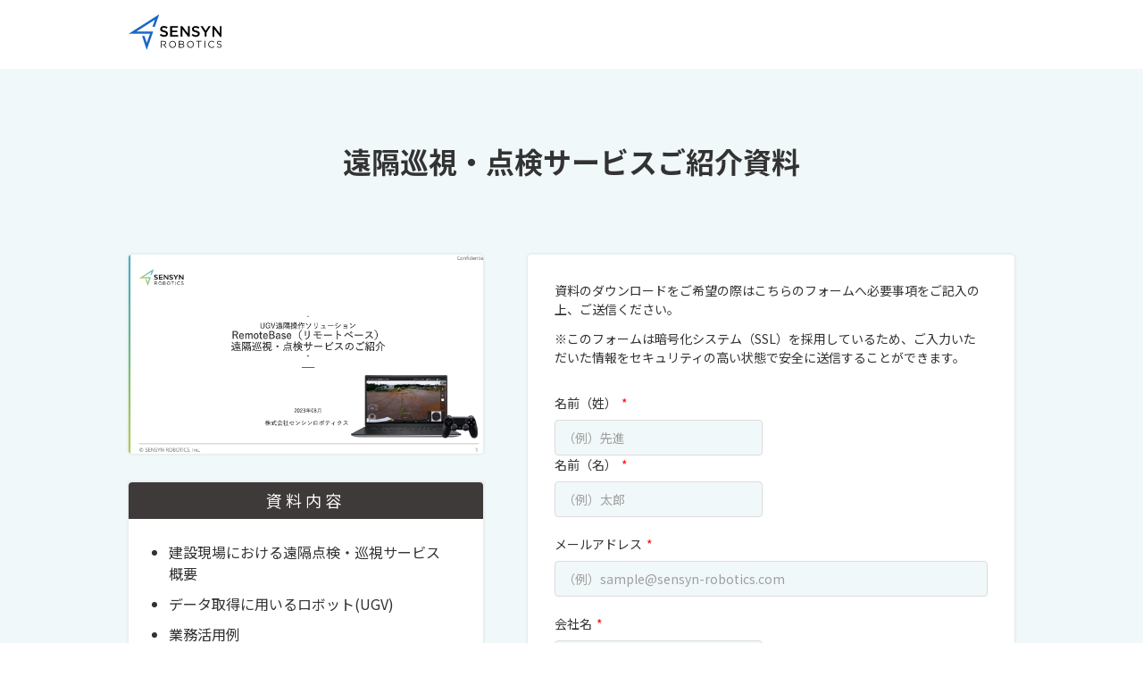

--- FILE ---
content_type: text/html; charset=UTF-8
request_url: https://www.sensyn-robotics.com/service/industry/construction/remotebase/request
body_size: 2338
content:
<!doctype html><html lang="ja"><head>
  




<!-- Begin partial -->
<meta charset="utf-8">
<meta name="description" content="">
<title>RemoteBaseご紹介資料｜株式会社センシンロボティクス</title>
<link rel="shortcut icon" href="https://www.sensyn-robotics.com/hubfs/202104_renewal/icon/sensyn_favicon.png">
<link rel="stylesheet" href="https://www.sensyn-robotics.com/hubfs/hub_generated/template_assets/1/6910162427/1737623039532/template_stg_main.min.css">
<link rel="stylesheet" href="https://www.sensyn-robotics.com/hubfs/hub_generated/template_assets/1/7078461283/1742718904720/template_add.min.css">
<link rel="stylesheet" href="https://www.sensyn-robotics.com/hubfs/hub_generated/template_assets/1/24203570191/1765430822399/template_style.min.css">
<link rel="stylesheet" href="https://www.sensyn-robotics.com/hubfs/hub_generated/template_assets/1/24242204628/1742718962716/template_add.min.css">
<link rel="stylesheet" href="https://www.sensyn-robotics.com/hubfs/hub_generated/template_assets/1/45242733348/1742718919549/template_slick-theme.min.css">
<link rel="stylesheet" href="https://www.sensyn-robotics.com/hubfs/hub_generated/template_assets/1/45228752782/1742718918407/template_slick.min.css">
<meta name="viewport" content="width=device-width, initial-scale=1, shrink-to-fit=no">
<link href="https://fonts.googleapis.com/css?family=Noto+Sans+JP:400,700&amp;display=swap&amp;subset=japanese" rel="stylesheet">
<!--[if lt IE 9]>
   <script src="http://html5shiv.googlecode.com/svn/trunk/html5.js"></script>
<![endif]-->
<script>
  setTimeout(function () {
  document.getElementsByTagName("html")[0].classList.add("loading-delay");
  }, 100);
</script>
<meta name="viewport" content="width=device-width, initial-scale=1">

    <script src="/hs/hsstatic/jquery-libs/static-1.1/jquery/jquery-1.7.1.js"></script>
<script>hsjQuery = window['jQuery'];</script>
    <meta property="og:description" content="">
    <meta property="og:title" content="RemoteBaseご紹介資料｜株式会社センシンロボティクス">
    <meta name="twitter:description" content="">
    <meta name="twitter:title" content="RemoteBaseご紹介資料｜株式会社センシンロボティクス">

    

    
    <style>
a.cta_button{-moz-box-sizing:content-box !important;-webkit-box-sizing:content-box !important;box-sizing:content-box !important;vertical-align:middle}.hs-breadcrumb-menu{list-style-type:none;margin:0px 0px 0px 0px;padding:0px 0px 0px 0px}.hs-breadcrumb-menu-item{float:left;padding:10px 0px 10px 10px}.hs-breadcrumb-menu-divider:before{content:'›';padding-left:10px}.hs-featured-image-link{border:0}.hs-featured-image{float:right;margin:0 0 20px 20px;max-width:50%}@media (max-width: 568px){.hs-featured-image{float:none;margin:0;width:100%;max-width:100%}}.hs-screen-reader-text{clip:rect(1px, 1px, 1px, 1px);height:1px;overflow:hidden;position:absolute !important;width:1px}
</style>

    

    
    <link rel="canonical" href="https://www.sensyn-robotics.com/service/industry/construction/remotebase/request">

<!-- Google Tag Manager -->
<script>(function(w,d,s,l,i){w[l]=w[l]||[];w[l].push({'gtm.start':
new Date().getTime(),event:'gtm.js'});var f=d.getElementsByTagName(s)[0],
j=d.createElement(s),dl=l!='dataLayer'?'&l='+l:'';j.async=true;j.src=
'https://www.googletagmanager.com/gtm.js?id='+i+dl;f.parentNode.insertBefore(j,f);
})(window,document,'script','dataLayer','GTM-P38FKZS');</script>
<!-- End Google Tag Manager -->
<meta property="og:url" content="https://www.sensyn-robotics.com/service/industry/construction/remotebase/request">
<meta name="twitter:card" content="summary">






<!-- End partial -->
  <link href="https://cdnjs.cloudflare.com/ajax/libs/lightbox2/2.7.1/css/lightbox.css" rel="stylesheet">
  <script src="https://ajax.googleapis.com/ajax/libs/jquery/3.1.1/jquery.min.js"></script>
  <script src="https://cdnjs.cloudflare.com/ajax/libs/lightbox2/2.7.1/js/lightbox.min.js" type="text/javascript"></script>
  
  <link rel="stylesheet" href="https://www.sensyn-robotics.com/hubfs/hub_generated/template_assets/1/132174151460/1742718957019/template_style_form.min.css" media="all">
<meta name="generator" content="HubSpot"></head>
<body>
  <main id="industry">
    <header class="form-header">
        <div class="container">
          <div class="form-header--inner">
            <a href="/" target="_blank">
              <img src="https://www.sensyn-robotics.com/hubfs/images/2020_renewal/sensyn-logo.svg" alt="" width="105">
            </a>
          </div>
        </div>
      </header>
      <section class="section--form">
        <h1>遠隔巡視・点検サービス<br class="sp_show">ご紹介資料</h1>
        <div class="container">
          <div class="form__inner-warp">
            <div class="form__inner-warp--left">
              <img src="https://www.sensyn-robotics.com/hubfs/images/2020_renewal/service/remotebase-download-form-img.png" alt="" width="100%">
              <div class="detail">
                <p>資料内容</p>
                <ul class="detail-list">
                  <li>建設現場における遠隔点検・巡視サービス概要</li>
                  <li>データ取得に用いるロボット(UGV)</li>
                  <li>業務活用例</li>
                  <li>特長、主な機能</li>
                  <li>導入実績</li>
                  <li>無人走行ロボットによる情報収集ソリューション概要</li>
                </ul>
              </div>
            </div>
            <div class="form__inner-warp--right">
              <p>資料のダウンロードをご希望の際はこちらのフォームへ必要事項をご記入の上、ご送信ください。</p>
              <p>※このフォームは暗号化システム（SSL）を採用しているため、ご入力いただいた情報をセキュリティの高い状態で安全に送信することができます。</p>
              <div class="request-form">
                <script charset="utf-8" type="text/javascript" src="//js.hsforms.net/forms/embed/v2.js"></script>
                <script>
                  hbspt.forms.create({
                    region: "na1",
                    portalId: "5277888",
                    formId: "05229c10-b1cc-4e2d-be02-7063a1c28778"
                  });
                </script>
              </div>
            </div>
          </div>
          
        </div>
      </section>
    <footer>Copyright ©2023 SENSYN ROBOTICS, Inc. All Rights Reserved.</footer>
  </main>
  
<!-- HubSpot performance collection script -->
<script defer src="/hs/hsstatic/content-cwv-embed/static-1.1293/embed.js"></script>

<!-- Start of HubSpot Analytics Code -->
<script type="text/javascript">
var _hsq = _hsq || [];
_hsq.push(["setContentType", "standard-page"]);
_hsq.push(["setCanonicalUrl", "https:\/\/www.sensyn-robotics.com\/service\/industry\/construction\/remotebase\/request"]);
_hsq.push(["setPageId", "132550631174"]);
_hsq.push(["setContentMetadata", {
    "contentPageId": 132550631174,
    "legacyPageId": "132550631174",
    "contentFolderId": null,
    "contentGroupId": null,
    "abTestId": null,
    "languageVariantId": 132550631174,
    "languageCode": null,
    
    
}]);
</script>

<script type="text/javascript" id="hs-script-loader" async defer src="/hs/scriptloader/5277888.js"></script>
<!-- End of HubSpot Analytics Code -->


<script type="text/javascript">
var hsVars = {
    render_id: "983ff342-5d6a-43d9-a9ae-f082b8ac1fd2",
    ticks: 1767758328014,
    page_id: 132550631174,
    
    content_group_id: 0,
    portal_id: 5277888,
    app_hs_base_url: "https://app-na2.hubspot.com",
    cp_hs_base_url: "https://cp-na2.hubspot.com",
    language: "en",
    analytics_page_type: "standard-page",
    scp_content_type: "",
    
    analytics_page_id: "132550631174",
    category_id: 1,
    folder_id: 0,
    is_hubspot_user: false
}
</script>


<script defer src="/hs/hsstatic/HubspotToolsMenu/static-1.432/js/index.js"></script>

<!-- Google Tag Manager (noscript) -->
<noscript><iframe src="https://www.googletagmanager.com/ns.html?id=GTM-P38FKZS" height="0" width="0" style="display:none;visibility:hidden"></iframe></noscript>
<!-- End Google Tag Manager (noscript) -->


  

</body></html>

--- FILE ---
content_type: text/html; charset=utf-8
request_url: https://www.google.com/recaptcha/enterprise/anchor?ar=1&k=6LdGZJsoAAAAAIwMJHRwqiAHA6A_6ZP6bTYpbgSX&co=aHR0cHM6Ly93d3cuc2Vuc3luLXJvYm90aWNzLmNvbTo0NDM.&hl=ja&v=PoyoqOPhxBO7pBk68S4YbpHZ&size=invisible&badge=inline&anchor-ms=20000&execute-ms=30000&cb=7k4yowmxrd3g
body_size: 48699
content:
<!DOCTYPE HTML><html dir="ltr" lang="ja"><head><meta http-equiv="Content-Type" content="text/html; charset=UTF-8">
<meta http-equiv="X-UA-Compatible" content="IE=edge">
<title>reCAPTCHA</title>
<style type="text/css">
/* cyrillic-ext */
@font-face {
  font-family: 'Roboto';
  font-style: normal;
  font-weight: 400;
  font-stretch: 100%;
  src: url(//fonts.gstatic.com/s/roboto/v48/KFO7CnqEu92Fr1ME7kSn66aGLdTylUAMa3GUBHMdazTgWw.woff2) format('woff2');
  unicode-range: U+0460-052F, U+1C80-1C8A, U+20B4, U+2DE0-2DFF, U+A640-A69F, U+FE2E-FE2F;
}
/* cyrillic */
@font-face {
  font-family: 'Roboto';
  font-style: normal;
  font-weight: 400;
  font-stretch: 100%;
  src: url(//fonts.gstatic.com/s/roboto/v48/KFO7CnqEu92Fr1ME7kSn66aGLdTylUAMa3iUBHMdazTgWw.woff2) format('woff2');
  unicode-range: U+0301, U+0400-045F, U+0490-0491, U+04B0-04B1, U+2116;
}
/* greek-ext */
@font-face {
  font-family: 'Roboto';
  font-style: normal;
  font-weight: 400;
  font-stretch: 100%;
  src: url(//fonts.gstatic.com/s/roboto/v48/KFO7CnqEu92Fr1ME7kSn66aGLdTylUAMa3CUBHMdazTgWw.woff2) format('woff2');
  unicode-range: U+1F00-1FFF;
}
/* greek */
@font-face {
  font-family: 'Roboto';
  font-style: normal;
  font-weight: 400;
  font-stretch: 100%;
  src: url(//fonts.gstatic.com/s/roboto/v48/KFO7CnqEu92Fr1ME7kSn66aGLdTylUAMa3-UBHMdazTgWw.woff2) format('woff2');
  unicode-range: U+0370-0377, U+037A-037F, U+0384-038A, U+038C, U+038E-03A1, U+03A3-03FF;
}
/* math */
@font-face {
  font-family: 'Roboto';
  font-style: normal;
  font-weight: 400;
  font-stretch: 100%;
  src: url(//fonts.gstatic.com/s/roboto/v48/KFO7CnqEu92Fr1ME7kSn66aGLdTylUAMawCUBHMdazTgWw.woff2) format('woff2');
  unicode-range: U+0302-0303, U+0305, U+0307-0308, U+0310, U+0312, U+0315, U+031A, U+0326-0327, U+032C, U+032F-0330, U+0332-0333, U+0338, U+033A, U+0346, U+034D, U+0391-03A1, U+03A3-03A9, U+03B1-03C9, U+03D1, U+03D5-03D6, U+03F0-03F1, U+03F4-03F5, U+2016-2017, U+2034-2038, U+203C, U+2040, U+2043, U+2047, U+2050, U+2057, U+205F, U+2070-2071, U+2074-208E, U+2090-209C, U+20D0-20DC, U+20E1, U+20E5-20EF, U+2100-2112, U+2114-2115, U+2117-2121, U+2123-214F, U+2190, U+2192, U+2194-21AE, U+21B0-21E5, U+21F1-21F2, U+21F4-2211, U+2213-2214, U+2216-22FF, U+2308-230B, U+2310, U+2319, U+231C-2321, U+2336-237A, U+237C, U+2395, U+239B-23B7, U+23D0, U+23DC-23E1, U+2474-2475, U+25AF, U+25B3, U+25B7, U+25BD, U+25C1, U+25CA, U+25CC, U+25FB, U+266D-266F, U+27C0-27FF, U+2900-2AFF, U+2B0E-2B11, U+2B30-2B4C, U+2BFE, U+3030, U+FF5B, U+FF5D, U+1D400-1D7FF, U+1EE00-1EEFF;
}
/* symbols */
@font-face {
  font-family: 'Roboto';
  font-style: normal;
  font-weight: 400;
  font-stretch: 100%;
  src: url(//fonts.gstatic.com/s/roboto/v48/KFO7CnqEu92Fr1ME7kSn66aGLdTylUAMaxKUBHMdazTgWw.woff2) format('woff2');
  unicode-range: U+0001-000C, U+000E-001F, U+007F-009F, U+20DD-20E0, U+20E2-20E4, U+2150-218F, U+2190, U+2192, U+2194-2199, U+21AF, U+21E6-21F0, U+21F3, U+2218-2219, U+2299, U+22C4-22C6, U+2300-243F, U+2440-244A, U+2460-24FF, U+25A0-27BF, U+2800-28FF, U+2921-2922, U+2981, U+29BF, U+29EB, U+2B00-2BFF, U+4DC0-4DFF, U+FFF9-FFFB, U+10140-1018E, U+10190-1019C, U+101A0, U+101D0-101FD, U+102E0-102FB, U+10E60-10E7E, U+1D2C0-1D2D3, U+1D2E0-1D37F, U+1F000-1F0FF, U+1F100-1F1AD, U+1F1E6-1F1FF, U+1F30D-1F30F, U+1F315, U+1F31C, U+1F31E, U+1F320-1F32C, U+1F336, U+1F378, U+1F37D, U+1F382, U+1F393-1F39F, U+1F3A7-1F3A8, U+1F3AC-1F3AF, U+1F3C2, U+1F3C4-1F3C6, U+1F3CA-1F3CE, U+1F3D4-1F3E0, U+1F3ED, U+1F3F1-1F3F3, U+1F3F5-1F3F7, U+1F408, U+1F415, U+1F41F, U+1F426, U+1F43F, U+1F441-1F442, U+1F444, U+1F446-1F449, U+1F44C-1F44E, U+1F453, U+1F46A, U+1F47D, U+1F4A3, U+1F4B0, U+1F4B3, U+1F4B9, U+1F4BB, U+1F4BF, U+1F4C8-1F4CB, U+1F4D6, U+1F4DA, U+1F4DF, U+1F4E3-1F4E6, U+1F4EA-1F4ED, U+1F4F7, U+1F4F9-1F4FB, U+1F4FD-1F4FE, U+1F503, U+1F507-1F50B, U+1F50D, U+1F512-1F513, U+1F53E-1F54A, U+1F54F-1F5FA, U+1F610, U+1F650-1F67F, U+1F687, U+1F68D, U+1F691, U+1F694, U+1F698, U+1F6AD, U+1F6B2, U+1F6B9-1F6BA, U+1F6BC, U+1F6C6-1F6CF, U+1F6D3-1F6D7, U+1F6E0-1F6EA, U+1F6F0-1F6F3, U+1F6F7-1F6FC, U+1F700-1F7FF, U+1F800-1F80B, U+1F810-1F847, U+1F850-1F859, U+1F860-1F887, U+1F890-1F8AD, U+1F8B0-1F8BB, U+1F8C0-1F8C1, U+1F900-1F90B, U+1F93B, U+1F946, U+1F984, U+1F996, U+1F9E9, U+1FA00-1FA6F, U+1FA70-1FA7C, U+1FA80-1FA89, U+1FA8F-1FAC6, U+1FACE-1FADC, U+1FADF-1FAE9, U+1FAF0-1FAF8, U+1FB00-1FBFF;
}
/* vietnamese */
@font-face {
  font-family: 'Roboto';
  font-style: normal;
  font-weight: 400;
  font-stretch: 100%;
  src: url(//fonts.gstatic.com/s/roboto/v48/KFO7CnqEu92Fr1ME7kSn66aGLdTylUAMa3OUBHMdazTgWw.woff2) format('woff2');
  unicode-range: U+0102-0103, U+0110-0111, U+0128-0129, U+0168-0169, U+01A0-01A1, U+01AF-01B0, U+0300-0301, U+0303-0304, U+0308-0309, U+0323, U+0329, U+1EA0-1EF9, U+20AB;
}
/* latin-ext */
@font-face {
  font-family: 'Roboto';
  font-style: normal;
  font-weight: 400;
  font-stretch: 100%;
  src: url(//fonts.gstatic.com/s/roboto/v48/KFO7CnqEu92Fr1ME7kSn66aGLdTylUAMa3KUBHMdazTgWw.woff2) format('woff2');
  unicode-range: U+0100-02BA, U+02BD-02C5, U+02C7-02CC, U+02CE-02D7, U+02DD-02FF, U+0304, U+0308, U+0329, U+1D00-1DBF, U+1E00-1E9F, U+1EF2-1EFF, U+2020, U+20A0-20AB, U+20AD-20C0, U+2113, U+2C60-2C7F, U+A720-A7FF;
}
/* latin */
@font-face {
  font-family: 'Roboto';
  font-style: normal;
  font-weight: 400;
  font-stretch: 100%;
  src: url(//fonts.gstatic.com/s/roboto/v48/KFO7CnqEu92Fr1ME7kSn66aGLdTylUAMa3yUBHMdazQ.woff2) format('woff2');
  unicode-range: U+0000-00FF, U+0131, U+0152-0153, U+02BB-02BC, U+02C6, U+02DA, U+02DC, U+0304, U+0308, U+0329, U+2000-206F, U+20AC, U+2122, U+2191, U+2193, U+2212, U+2215, U+FEFF, U+FFFD;
}
/* cyrillic-ext */
@font-face {
  font-family: 'Roboto';
  font-style: normal;
  font-weight: 500;
  font-stretch: 100%;
  src: url(//fonts.gstatic.com/s/roboto/v48/KFO7CnqEu92Fr1ME7kSn66aGLdTylUAMa3GUBHMdazTgWw.woff2) format('woff2');
  unicode-range: U+0460-052F, U+1C80-1C8A, U+20B4, U+2DE0-2DFF, U+A640-A69F, U+FE2E-FE2F;
}
/* cyrillic */
@font-face {
  font-family: 'Roboto';
  font-style: normal;
  font-weight: 500;
  font-stretch: 100%;
  src: url(//fonts.gstatic.com/s/roboto/v48/KFO7CnqEu92Fr1ME7kSn66aGLdTylUAMa3iUBHMdazTgWw.woff2) format('woff2');
  unicode-range: U+0301, U+0400-045F, U+0490-0491, U+04B0-04B1, U+2116;
}
/* greek-ext */
@font-face {
  font-family: 'Roboto';
  font-style: normal;
  font-weight: 500;
  font-stretch: 100%;
  src: url(//fonts.gstatic.com/s/roboto/v48/KFO7CnqEu92Fr1ME7kSn66aGLdTylUAMa3CUBHMdazTgWw.woff2) format('woff2');
  unicode-range: U+1F00-1FFF;
}
/* greek */
@font-face {
  font-family: 'Roboto';
  font-style: normal;
  font-weight: 500;
  font-stretch: 100%;
  src: url(//fonts.gstatic.com/s/roboto/v48/KFO7CnqEu92Fr1ME7kSn66aGLdTylUAMa3-UBHMdazTgWw.woff2) format('woff2');
  unicode-range: U+0370-0377, U+037A-037F, U+0384-038A, U+038C, U+038E-03A1, U+03A3-03FF;
}
/* math */
@font-face {
  font-family: 'Roboto';
  font-style: normal;
  font-weight: 500;
  font-stretch: 100%;
  src: url(//fonts.gstatic.com/s/roboto/v48/KFO7CnqEu92Fr1ME7kSn66aGLdTylUAMawCUBHMdazTgWw.woff2) format('woff2');
  unicode-range: U+0302-0303, U+0305, U+0307-0308, U+0310, U+0312, U+0315, U+031A, U+0326-0327, U+032C, U+032F-0330, U+0332-0333, U+0338, U+033A, U+0346, U+034D, U+0391-03A1, U+03A3-03A9, U+03B1-03C9, U+03D1, U+03D5-03D6, U+03F0-03F1, U+03F4-03F5, U+2016-2017, U+2034-2038, U+203C, U+2040, U+2043, U+2047, U+2050, U+2057, U+205F, U+2070-2071, U+2074-208E, U+2090-209C, U+20D0-20DC, U+20E1, U+20E5-20EF, U+2100-2112, U+2114-2115, U+2117-2121, U+2123-214F, U+2190, U+2192, U+2194-21AE, U+21B0-21E5, U+21F1-21F2, U+21F4-2211, U+2213-2214, U+2216-22FF, U+2308-230B, U+2310, U+2319, U+231C-2321, U+2336-237A, U+237C, U+2395, U+239B-23B7, U+23D0, U+23DC-23E1, U+2474-2475, U+25AF, U+25B3, U+25B7, U+25BD, U+25C1, U+25CA, U+25CC, U+25FB, U+266D-266F, U+27C0-27FF, U+2900-2AFF, U+2B0E-2B11, U+2B30-2B4C, U+2BFE, U+3030, U+FF5B, U+FF5D, U+1D400-1D7FF, U+1EE00-1EEFF;
}
/* symbols */
@font-face {
  font-family: 'Roboto';
  font-style: normal;
  font-weight: 500;
  font-stretch: 100%;
  src: url(//fonts.gstatic.com/s/roboto/v48/KFO7CnqEu92Fr1ME7kSn66aGLdTylUAMaxKUBHMdazTgWw.woff2) format('woff2');
  unicode-range: U+0001-000C, U+000E-001F, U+007F-009F, U+20DD-20E0, U+20E2-20E4, U+2150-218F, U+2190, U+2192, U+2194-2199, U+21AF, U+21E6-21F0, U+21F3, U+2218-2219, U+2299, U+22C4-22C6, U+2300-243F, U+2440-244A, U+2460-24FF, U+25A0-27BF, U+2800-28FF, U+2921-2922, U+2981, U+29BF, U+29EB, U+2B00-2BFF, U+4DC0-4DFF, U+FFF9-FFFB, U+10140-1018E, U+10190-1019C, U+101A0, U+101D0-101FD, U+102E0-102FB, U+10E60-10E7E, U+1D2C0-1D2D3, U+1D2E0-1D37F, U+1F000-1F0FF, U+1F100-1F1AD, U+1F1E6-1F1FF, U+1F30D-1F30F, U+1F315, U+1F31C, U+1F31E, U+1F320-1F32C, U+1F336, U+1F378, U+1F37D, U+1F382, U+1F393-1F39F, U+1F3A7-1F3A8, U+1F3AC-1F3AF, U+1F3C2, U+1F3C4-1F3C6, U+1F3CA-1F3CE, U+1F3D4-1F3E0, U+1F3ED, U+1F3F1-1F3F3, U+1F3F5-1F3F7, U+1F408, U+1F415, U+1F41F, U+1F426, U+1F43F, U+1F441-1F442, U+1F444, U+1F446-1F449, U+1F44C-1F44E, U+1F453, U+1F46A, U+1F47D, U+1F4A3, U+1F4B0, U+1F4B3, U+1F4B9, U+1F4BB, U+1F4BF, U+1F4C8-1F4CB, U+1F4D6, U+1F4DA, U+1F4DF, U+1F4E3-1F4E6, U+1F4EA-1F4ED, U+1F4F7, U+1F4F9-1F4FB, U+1F4FD-1F4FE, U+1F503, U+1F507-1F50B, U+1F50D, U+1F512-1F513, U+1F53E-1F54A, U+1F54F-1F5FA, U+1F610, U+1F650-1F67F, U+1F687, U+1F68D, U+1F691, U+1F694, U+1F698, U+1F6AD, U+1F6B2, U+1F6B9-1F6BA, U+1F6BC, U+1F6C6-1F6CF, U+1F6D3-1F6D7, U+1F6E0-1F6EA, U+1F6F0-1F6F3, U+1F6F7-1F6FC, U+1F700-1F7FF, U+1F800-1F80B, U+1F810-1F847, U+1F850-1F859, U+1F860-1F887, U+1F890-1F8AD, U+1F8B0-1F8BB, U+1F8C0-1F8C1, U+1F900-1F90B, U+1F93B, U+1F946, U+1F984, U+1F996, U+1F9E9, U+1FA00-1FA6F, U+1FA70-1FA7C, U+1FA80-1FA89, U+1FA8F-1FAC6, U+1FACE-1FADC, U+1FADF-1FAE9, U+1FAF0-1FAF8, U+1FB00-1FBFF;
}
/* vietnamese */
@font-face {
  font-family: 'Roboto';
  font-style: normal;
  font-weight: 500;
  font-stretch: 100%;
  src: url(//fonts.gstatic.com/s/roboto/v48/KFO7CnqEu92Fr1ME7kSn66aGLdTylUAMa3OUBHMdazTgWw.woff2) format('woff2');
  unicode-range: U+0102-0103, U+0110-0111, U+0128-0129, U+0168-0169, U+01A0-01A1, U+01AF-01B0, U+0300-0301, U+0303-0304, U+0308-0309, U+0323, U+0329, U+1EA0-1EF9, U+20AB;
}
/* latin-ext */
@font-face {
  font-family: 'Roboto';
  font-style: normal;
  font-weight: 500;
  font-stretch: 100%;
  src: url(//fonts.gstatic.com/s/roboto/v48/KFO7CnqEu92Fr1ME7kSn66aGLdTylUAMa3KUBHMdazTgWw.woff2) format('woff2');
  unicode-range: U+0100-02BA, U+02BD-02C5, U+02C7-02CC, U+02CE-02D7, U+02DD-02FF, U+0304, U+0308, U+0329, U+1D00-1DBF, U+1E00-1E9F, U+1EF2-1EFF, U+2020, U+20A0-20AB, U+20AD-20C0, U+2113, U+2C60-2C7F, U+A720-A7FF;
}
/* latin */
@font-face {
  font-family: 'Roboto';
  font-style: normal;
  font-weight: 500;
  font-stretch: 100%;
  src: url(//fonts.gstatic.com/s/roboto/v48/KFO7CnqEu92Fr1ME7kSn66aGLdTylUAMa3yUBHMdazQ.woff2) format('woff2');
  unicode-range: U+0000-00FF, U+0131, U+0152-0153, U+02BB-02BC, U+02C6, U+02DA, U+02DC, U+0304, U+0308, U+0329, U+2000-206F, U+20AC, U+2122, U+2191, U+2193, U+2212, U+2215, U+FEFF, U+FFFD;
}
/* cyrillic-ext */
@font-face {
  font-family: 'Roboto';
  font-style: normal;
  font-weight: 900;
  font-stretch: 100%;
  src: url(//fonts.gstatic.com/s/roboto/v48/KFO7CnqEu92Fr1ME7kSn66aGLdTylUAMa3GUBHMdazTgWw.woff2) format('woff2');
  unicode-range: U+0460-052F, U+1C80-1C8A, U+20B4, U+2DE0-2DFF, U+A640-A69F, U+FE2E-FE2F;
}
/* cyrillic */
@font-face {
  font-family: 'Roboto';
  font-style: normal;
  font-weight: 900;
  font-stretch: 100%;
  src: url(//fonts.gstatic.com/s/roboto/v48/KFO7CnqEu92Fr1ME7kSn66aGLdTylUAMa3iUBHMdazTgWw.woff2) format('woff2');
  unicode-range: U+0301, U+0400-045F, U+0490-0491, U+04B0-04B1, U+2116;
}
/* greek-ext */
@font-face {
  font-family: 'Roboto';
  font-style: normal;
  font-weight: 900;
  font-stretch: 100%;
  src: url(//fonts.gstatic.com/s/roboto/v48/KFO7CnqEu92Fr1ME7kSn66aGLdTylUAMa3CUBHMdazTgWw.woff2) format('woff2');
  unicode-range: U+1F00-1FFF;
}
/* greek */
@font-face {
  font-family: 'Roboto';
  font-style: normal;
  font-weight: 900;
  font-stretch: 100%;
  src: url(//fonts.gstatic.com/s/roboto/v48/KFO7CnqEu92Fr1ME7kSn66aGLdTylUAMa3-UBHMdazTgWw.woff2) format('woff2');
  unicode-range: U+0370-0377, U+037A-037F, U+0384-038A, U+038C, U+038E-03A1, U+03A3-03FF;
}
/* math */
@font-face {
  font-family: 'Roboto';
  font-style: normal;
  font-weight: 900;
  font-stretch: 100%;
  src: url(//fonts.gstatic.com/s/roboto/v48/KFO7CnqEu92Fr1ME7kSn66aGLdTylUAMawCUBHMdazTgWw.woff2) format('woff2');
  unicode-range: U+0302-0303, U+0305, U+0307-0308, U+0310, U+0312, U+0315, U+031A, U+0326-0327, U+032C, U+032F-0330, U+0332-0333, U+0338, U+033A, U+0346, U+034D, U+0391-03A1, U+03A3-03A9, U+03B1-03C9, U+03D1, U+03D5-03D6, U+03F0-03F1, U+03F4-03F5, U+2016-2017, U+2034-2038, U+203C, U+2040, U+2043, U+2047, U+2050, U+2057, U+205F, U+2070-2071, U+2074-208E, U+2090-209C, U+20D0-20DC, U+20E1, U+20E5-20EF, U+2100-2112, U+2114-2115, U+2117-2121, U+2123-214F, U+2190, U+2192, U+2194-21AE, U+21B0-21E5, U+21F1-21F2, U+21F4-2211, U+2213-2214, U+2216-22FF, U+2308-230B, U+2310, U+2319, U+231C-2321, U+2336-237A, U+237C, U+2395, U+239B-23B7, U+23D0, U+23DC-23E1, U+2474-2475, U+25AF, U+25B3, U+25B7, U+25BD, U+25C1, U+25CA, U+25CC, U+25FB, U+266D-266F, U+27C0-27FF, U+2900-2AFF, U+2B0E-2B11, U+2B30-2B4C, U+2BFE, U+3030, U+FF5B, U+FF5D, U+1D400-1D7FF, U+1EE00-1EEFF;
}
/* symbols */
@font-face {
  font-family: 'Roboto';
  font-style: normal;
  font-weight: 900;
  font-stretch: 100%;
  src: url(//fonts.gstatic.com/s/roboto/v48/KFO7CnqEu92Fr1ME7kSn66aGLdTylUAMaxKUBHMdazTgWw.woff2) format('woff2');
  unicode-range: U+0001-000C, U+000E-001F, U+007F-009F, U+20DD-20E0, U+20E2-20E4, U+2150-218F, U+2190, U+2192, U+2194-2199, U+21AF, U+21E6-21F0, U+21F3, U+2218-2219, U+2299, U+22C4-22C6, U+2300-243F, U+2440-244A, U+2460-24FF, U+25A0-27BF, U+2800-28FF, U+2921-2922, U+2981, U+29BF, U+29EB, U+2B00-2BFF, U+4DC0-4DFF, U+FFF9-FFFB, U+10140-1018E, U+10190-1019C, U+101A0, U+101D0-101FD, U+102E0-102FB, U+10E60-10E7E, U+1D2C0-1D2D3, U+1D2E0-1D37F, U+1F000-1F0FF, U+1F100-1F1AD, U+1F1E6-1F1FF, U+1F30D-1F30F, U+1F315, U+1F31C, U+1F31E, U+1F320-1F32C, U+1F336, U+1F378, U+1F37D, U+1F382, U+1F393-1F39F, U+1F3A7-1F3A8, U+1F3AC-1F3AF, U+1F3C2, U+1F3C4-1F3C6, U+1F3CA-1F3CE, U+1F3D4-1F3E0, U+1F3ED, U+1F3F1-1F3F3, U+1F3F5-1F3F7, U+1F408, U+1F415, U+1F41F, U+1F426, U+1F43F, U+1F441-1F442, U+1F444, U+1F446-1F449, U+1F44C-1F44E, U+1F453, U+1F46A, U+1F47D, U+1F4A3, U+1F4B0, U+1F4B3, U+1F4B9, U+1F4BB, U+1F4BF, U+1F4C8-1F4CB, U+1F4D6, U+1F4DA, U+1F4DF, U+1F4E3-1F4E6, U+1F4EA-1F4ED, U+1F4F7, U+1F4F9-1F4FB, U+1F4FD-1F4FE, U+1F503, U+1F507-1F50B, U+1F50D, U+1F512-1F513, U+1F53E-1F54A, U+1F54F-1F5FA, U+1F610, U+1F650-1F67F, U+1F687, U+1F68D, U+1F691, U+1F694, U+1F698, U+1F6AD, U+1F6B2, U+1F6B9-1F6BA, U+1F6BC, U+1F6C6-1F6CF, U+1F6D3-1F6D7, U+1F6E0-1F6EA, U+1F6F0-1F6F3, U+1F6F7-1F6FC, U+1F700-1F7FF, U+1F800-1F80B, U+1F810-1F847, U+1F850-1F859, U+1F860-1F887, U+1F890-1F8AD, U+1F8B0-1F8BB, U+1F8C0-1F8C1, U+1F900-1F90B, U+1F93B, U+1F946, U+1F984, U+1F996, U+1F9E9, U+1FA00-1FA6F, U+1FA70-1FA7C, U+1FA80-1FA89, U+1FA8F-1FAC6, U+1FACE-1FADC, U+1FADF-1FAE9, U+1FAF0-1FAF8, U+1FB00-1FBFF;
}
/* vietnamese */
@font-face {
  font-family: 'Roboto';
  font-style: normal;
  font-weight: 900;
  font-stretch: 100%;
  src: url(//fonts.gstatic.com/s/roboto/v48/KFO7CnqEu92Fr1ME7kSn66aGLdTylUAMa3OUBHMdazTgWw.woff2) format('woff2');
  unicode-range: U+0102-0103, U+0110-0111, U+0128-0129, U+0168-0169, U+01A0-01A1, U+01AF-01B0, U+0300-0301, U+0303-0304, U+0308-0309, U+0323, U+0329, U+1EA0-1EF9, U+20AB;
}
/* latin-ext */
@font-face {
  font-family: 'Roboto';
  font-style: normal;
  font-weight: 900;
  font-stretch: 100%;
  src: url(//fonts.gstatic.com/s/roboto/v48/KFO7CnqEu92Fr1ME7kSn66aGLdTylUAMa3KUBHMdazTgWw.woff2) format('woff2');
  unicode-range: U+0100-02BA, U+02BD-02C5, U+02C7-02CC, U+02CE-02D7, U+02DD-02FF, U+0304, U+0308, U+0329, U+1D00-1DBF, U+1E00-1E9F, U+1EF2-1EFF, U+2020, U+20A0-20AB, U+20AD-20C0, U+2113, U+2C60-2C7F, U+A720-A7FF;
}
/* latin */
@font-face {
  font-family: 'Roboto';
  font-style: normal;
  font-weight: 900;
  font-stretch: 100%;
  src: url(//fonts.gstatic.com/s/roboto/v48/KFO7CnqEu92Fr1ME7kSn66aGLdTylUAMa3yUBHMdazQ.woff2) format('woff2');
  unicode-range: U+0000-00FF, U+0131, U+0152-0153, U+02BB-02BC, U+02C6, U+02DA, U+02DC, U+0304, U+0308, U+0329, U+2000-206F, U+20AC, U+2122, U+2191, U+2193, U+2212, U+2215, U+FEFF, U+FFFD;
}

</style>
<link rel="stylesheet" type="text/css" href="https://www.gstatic.com/recaptcha/releases/PoyoqOPhxBO7pBk68S4YbpHZ/styles__ltr.css">
<script nonce="6NCF4Ej51DDLTMgcOruw3Q" type="text/javascript">window['__recaptcha_api'] = 'https://www.google.com/recaptcha/enterprise/';</script>
<script type="text/javascript" src="https://www.gstatic.com/recaptcha/releases/PoyoqOPhxBO7pBk68S4YbpHZ/recaptcha__ja.js" nonce="6NCF4Ej51DDLTMgcOruw3Q">
      
    </script></head>
<body><div id="rc-anchor-alert" class="rc-anchor-alert">This reCAPTCHA is for testing purposes only. Please report to the site admin if you are seeing this.</div>
<input type="hidden" id="recaptcha-token" value="[base64]">
<script type="text/javascript" nonce="6NCF4Ej51DDLTMgcOruw3Q">
      recaptcha.anchor.Main.init("[\x22ainput\x22,[\x22bgdata\x22,\x22\x22,\[base64]/[base64]/[base64]/[base64]/[base64]/UltsKytdPUU6KEU8MjA0OD9SW2wrK109RT4+NnwxOTI6KChFJjY0NTEyKT09NTUyOTYmJk0rMTxjLmxlbmd0aCYmKGMuY2hhckNvZGVBdChNKzEpJjY0NTEyKT09NTYzMjA/[base64]/[base64]/[base64]/[base64]/[base64]/[base64]/[base64]\x22,\[base64]\\u003d\x22,\x22NcKUUcK4JcKfwopJwpXCgjgFwr1Pw47DlC5uwrzCvkANwrrDonRAFsOfwpN6w6HDnm3CnF8fwoXCs8O/[base64]/[base64]/DgsOUZhXDjWnDkcKbwpvDjzfDqW/CgMOzwoRuHlHCkUcaw6hhw5tSw4ZnAMO7CCZ+w5fDnsKrw4nCm3PCqSzClT3CrkrCkCBac8OjJ3xmDMKAwoXDpQYlw4jCjiPDp8KsAsKQL37DvcKdwr3CnA/[base64]/Du2wyw6/ClcKjbCNGw69jw5Flw6fCrMKKw6LDm8OhYCl6woodwo5uRDTCgMKPw6YxwpY3w7UndBLDscKzGB8QPgfCnsKhPsONwoLDq8OzUcKWw4IbCMKWwqQKw6LCkcKeekhtwoUJw7tWwrEOw5XDocKEfMKhw5ZKfDjCjFszw7g9SzEvwp8Uw5/Di8OJwrbDv8KuwrMCw4BrDFHDgsKnwqHDjUjDhcOQbcKKw4vCtcKMT8OLSMOzdgDDl8KJZ0zDksKUFMO+RkPDtsO2LcOEw7sKacK1w4/Cn0VrwpsRSA4xwrPDhFjDlcOrwp3DosKfMypvw5bDvcOpwrXCpFDClCFmwoUqQ8KlY8OfwpfCvcKvwpbCr1nCmsOOf8KOF8KSwobDnTwacX5ec8KzXcKYKMKuwr/DnMO7w7Uiwr1Gw5DCqggEwqbCq0bDinPDhEDCuDl7w7XDgMKqEcKBwoBjRxgiwpfCosOpKE/Cu1JPwqsyw7B6FMK9UFQIZ8KqMX3DqhZhwrwnwonDvcORUcKtOsO2wod2w7DCssKVUcKrTsKAdcK6KGoBwoHCh8KgHQTCo2PDmcKAVXRbcDg4XQLCjsOTNcOYwokLHcOkw7NgPSHCmR3CgS3DnEDCs8KxYg/DlsKZQsK/w6F5Q8K+EE7CrsKsFnxkQsKoKHE0w4t1e8OAcTbDpMOJwqvCgxZaW8KTADQ9wqdLw6rCisOHEcKQXsOKw757wq3DjsK9w4/[base64]/[base64]/[base64]/[base64]/CsK6aFlMbMOgwo9de8KWJ8KAw7UpdGEoZcKmBcKfwo8gDsOnX8K0w5Vaw7vCgzbDvsKfwo/CrVzDt8OHN2/CmMK7DMKSEsOfw67DoV5jD8OpwprDhMKYOMOdwrkRw7/Ckks7w6hCMsKlw5XCmsONBsO3QXvCuU84dSBOdSLDgTjCl8K0f34ewrrDslR2wqTCv8K2w73Dp8ODXX7DvHbDmwHDv3BoAcOEJzYOwrTCtMOgJ8OCF0EOSsKLw5U/w6zDp8OjWsKAdhXDgj3DpcK2C8OzJcKzw54Nw7LCshYmAMK5wrEWwptCwqtZwphwwqgVw7nDicK1W1DDp1djDwvCrVXCtDAfdwY8wqEDw6jDvsOawpNodsKfL29cPcOKUsKSWcK5wqJEwr1OTcOBMB53w5/Ch8KewrzDuzdUU1rClQMlBcKHaG/CvFjDslvCvMKZU8O9w7nChsO7XsONdWHDjMOiwrxiw6I4OMO5wqLDnB/DqsK+djcOwpYPw6nDjBTDtC7DpChewqYXZBHCmcK+wp/[base64]/[base64]/UWVVw7oAwprDu3sawonCrjdTJ2bDkHfChzjDssKqCMOtwqkGXA7CsDXDoS/Chi/Dp3gewoxmwqFtw73CkyDDiB/ClcO8fV7CumjDkcKYF8KbNCd+CEbDp1k1wq3CnMKFw7vDlMOOwpDDq33CqHLDjlbDrWbDgsKoeMKSwpQAwpxMW0x/wqbCpmFhw5ZxWXZGwpF3GcKzTwLCpWwTwqsyb8OiGcKswrBGwrzDosOQdsOoBcKaHGMow4HDoMK7a2NbQ8KmwqcZwo/DgRTCtlrDmcOFw5NMchNUOio3wo9Aw4Z/wrV6w4JfbkMMYkLCvykFwqJYwo9Tw57ClMOkw6rDpHXCiMK/Fx/DiTbDmMKjwodnwog3Xj3CiMKiPwp7aWxbCRbDqWtGw4TCnsORGsOwd8K6HAQRwp14wqrCo8KNwqd4A8OBwo9HQsOCw5ACwpMPOW8cw5HCisKxwrzCusK/dcKrw5kJwqvDp8OwwrRDwpkVwrfDsA4pdzDDosKxc8KBw6VvZsOdDcK1SnfDrsO7MlV/wq/[base64]/CgWRGw4vCssKww5lmHmkGHMONNVLCrMOfwpvDuX1iJ8OFTwrDsFhpw43Dh8KSQyTDhUkGw4fDlgHDhzNbHhLCkUw2RCQzH8OXw6PCgTnDvcKodlwVwqpfwpLDpmMsHsOfACPDtC07w5jCgVM8Z8Orw5vCgw5SaXHCn8KCVzsnXgTCtGQLw7p3w5Y/IWtOw7x6AMOsLsO8MjoXU0BFwpTCocKwQWzCuxZbV3fCuHVaHMK5F8KXwpNIW1s1w6w5w6TDng/CksKAw7Niak/Cn8OfSmPDnhpiw50rC2FyGHpywq7DmMOdw4DCucKUw4LDq0LClHpsM8O9wrpNa8OMEhrCmThRwofCgMOMwo7DjMOuwq/[base64]/[base64]/CrkLDon17NS/DmcKVw54Bw6LDml3CkMO1YcKSM8Kaw77DocOpw6Rdw4HCuizCnsOowqPCrHTCjsO+M8OhFMOMbxbCsMKzbcKyIE9dwqxEw5jDo1DDkMKHw49PwqU7b0wpw5LDrMOQwrzDlsOJwrrCjcKNw7wXw5tSYMKGE8Ouw6/CsMOkw4vDhMK3w5Mtw5/DgigObGE3RcOVw7M5w4LCmGPDuRjDi8O/wo/[base64]/Ni0dw63DtcKZwqjCkTJew77Du8Ksw6YrSMO3PcOJf8OXay4resOrw6/[base64]/woLCrsKzEgwGKcORw43DmEg5XMKBw6fCh13DksOCw7ZAeWZVwq3CjnfCjMOowqAEwpXDusK8wp/DlUdGT17CncKILsKPwpbCtsO9wrY4w4rCiMKvMWjCgcK+eATCkcK+UzDChDLCgMOYIA/[base64]/Cp2BnAcOQK8OZw5/[base64]/CjcK1PEguwopcRcOswr3CgcKlwqjCh8ODw7HCjsKoPsO1w7owwp3CshfDoMKdXcO+Z8OJaA3DmE0Qw5sRd8ODwqnCuURewqQAf8K/CCjDusOOw4RrwoXDm3cOw7jCogV2w7HDiSYHwqkkw7okDG/ClMOEAsK1w44ywoPClMKsw5zCoFrDnMKTSsKRw67DlsKyS8Olwo7Cj1PDmsOuNnHDp2IueMO7wr7CjcO8NFZdw4lAwqcAM1YAQMOHwrzDmMKhwqHDr03Ci8OZwolGGifDv8K/TsK6w53Cli4tw73CusOwwrh2IcOXwrwWa8KnZ3rChcOqFVnDihXCt3HCjyLDiMOSw4MvwrLDrndDMjpCw5LDolfCgz5ROU88AMOCT8KkVCnDs8OBN0EtUQfClnnDrsO7w4MRwrDDgMOmwr4jw75qw6/CjTrCqMKiXFjDnUbClmcvwo/[base64]/DhsKOM8KXw6xTwqXDj3bDgCFlw6zDvzDCoQ/DjsKEE8OSQsOPHCROwr9XwpgOwrfDrQJNZyAfwppTJMKPDGgpwqHCm0RfQD/CtcKzXcKqwqUcwqrCrcOYKMOtw6zDscK8WiPDocKCbsOGw7HDklhswpdpwo3DqsKZO18Vwr3CviAgw5XCnFXDnWM/TnHCocKKw7vCojZJw53DocKWM09kw6zDrzUGwrzCpwoNw77CmsKXaMKRw5NXw5gqWsOsIDzDmsKZa8OcTBfDuXFoDn92PnLDi0llFFvDoMOaL1E3w55lw6YhXA06P8K2wqzDokPDgsO3Qg/DvMKwc1dLwp5YwqRCaMKaVcO8wo8zwo3ClMOjw7gDw7sXwpNvRgDDpU7DpcKBAmIqw6XCpm/Dn8Kbw5YgdsOEw4nCk30NWMKCOQfCisOBDsOJw6IlwqQrw7tCwp4PP8OYHDk1wo1Cw7vCmMO7T18Ow4vCkUI4OMOiw53CjMOkwq0eV0/DmcKPDsK8QA3DhHHCiEHClcKaTi3CnxvChHXDlsK4wo/CqW8dAGQdL3FZUMKZO8Osw6DCrDjDqmkVwpvCsnFMY1DCmynCj8OXw6zCtjUtcMK4wpcpw68pwqfDhsKow6gaY8OJczZ+wrk6w5zCkMKGfiwgCAIZw6NzwqUZwqDCr17CrsOUwq0NP8KCwq/CtFbCtTfDhcOXHCjDk0JtLx7CgcKFbTF8bA3Dv8KAcxdnFMOOw4YXRcOdw47CpEvDjBRfwqAjY3R7wow/Y37Ds17CizXDhsOpw7LCkiEVf0PCs1Rqw5DCuMK+fT1fEkXCtw0RZMKlwqfDm0TCtxrCjMO9wqnDvwjCmlrCv8OvwrrDusOwbcOCwqZ4A0Asfm3Co3DCtGZdw6bDuMOuWAYkPMOowovCkG/CmQJPwrTDikN9LcKdJnHCrQPCjMKWJ8OAeBLDpcK4KsKuP8KvwoPDmXtzWifDqzxqw71/wqLCsMOXQMKHSsKbasKBwq/DssO5woclw4gtw6zCuUvCsSRKYRJnwpkKw7PDhE5hekIYbg1cwq87W3J+NsO5wqjDnjnCrilSNMOlw4Riw4IvwqfDpcK1w4A5AlPDgMK+IW3ClXEtwodbwovChcKAU8Oqw7VRworCtkBRL8Kmw4DDukPDshrDrMK+wotWwpFAGkxmwr/DmcKSw4XChCRzw6/DicKdwoNufmk2wrjDjzXDowFhw4/[base64]/DvsOYBcKrf08/w4fDnQ47fAADw7IzwrUAKsOUL8KBH37DvMKdcFrDg8KGXUPDh8OCSXkOQ2opeMK/[base64]/Y3ssw7rDn1ssworDn3sdTWcfDsOrQwx5w7DCt2zCssO8JMK+w6fDjjpKwoxiJSp2eH/CvcOYwoAFwqvDn8KGYE56b8KBYRvCkmDDlMKyb0ZYO1zChsOuAydpYBUww6c7w5vCiz/CisOyFcOje2HDkMKeFjLDisKZGgk9w5HCplfDjcOAw77Dr8KcwoJxw5LDtsOXZS/[base64]/wqh4c8OjWMKtwoI5RsKlwqszwo4tXGU+w6R+wow4QsKFKTzDqm7CvAEdwr/DrMKhwprDn8Khw63Dk1rCl2zDpcOea8Kbw47DhcKpO8K+w43CvyRQwocyEcKgw78Aw6BtwqfCoMKhPcO3wqduwp9YdSPDiMKqwoHDnDdbwrDDvcKQOMOtwqJlwq/DoXTDlMKKw5LCvcKaLEHClCfDkMOiw4U6wrDDpMKMwodKw7caJ1PDg03CtXfCvsOmOsKAw5oLMQ/DjMKYwo4KBTPCl8OXw6PCgSPDgMOFw4jDgcKAcWh/C8KnIz7Cn8O8w5AnLMKdw6xDwpAmw5jCt8KeMzLCkcOCbhI+GMKewrFfPXEwCwDCqwDDjmRUwqV6wqRuPgUZKMOlwol/Jy7Cjw/DrXkcw5JbRjPClcKxAmXDjcKAVgbCmsKRwotQLV18aR8+PhvCgcOIw5nCuF/[base64]/DpsOcEMO9w5BkOcKMw63DtCA4w5Mnw7JERsOeO0rCrsOAHMKFwpXCq8OXw6IYVHzCknHDizEDwrAmw5DCr8O/Tm3DvMOVMWfCjsOVa8O7XwXCvlpWw41Dw63ChwApSsKLMAd3wrkcasKewrbDgmjCuHnDnxnCrsO3wpHDisK/[base64]/w7saw7LDgURiw5nDtsKqwpg0wrBYw7fDqCbDjmjDv17ChcKTYMKkc01hwqHDnXrDsjRudkTCgXPCt8OSw73DncO7fTk/wrzCnsOqZ0XClsKgw65Vw49dJMKKLsOLesK3wopQH8OHw7Juw5nDgXhKEBxXDMOHw6thNcOYazAlO3IOfsKIMsOWwoEcwqQmwq8EZcOHa8OTOcOWCErDuQkaw61gw5XDqcKLFxVUbsKEwq4sLWLDq37CgT3DkzhmCh/[base64]/w6xbw5IswrJTTB4wIcKyTkB7w6xaJC/CkMKyCGjCosOSS8K2aMKGwozCksKUw7AXwpNlwooyScOMc8Kew63Ds8KKwrc6AsKAw7FDwrnCosOuG8Kwwr1XwrUUb15tGyMLwqjCg8KPfsO5w7U3w7jDu8KgFMKXw6XCln/CtzDDvDEcwqszKMO1wp3CoMKHw5nDkzTDjwoZK8KBJBNpw7PDjcKUP8ObwplWwqFxwqXDtyPDhsOiAsOQXV5lwoB6w6hZZEoFwp1fw7rCpRgxw6ACcsOUwrjDjsO6wopzZMOgQT5uwoElB8O9w43DkifDuWI7bRhJwqUtwozDpsK8w63DusKTw7zDssK0esOpwo/DvVIFJ8K2EMOiwr9Mw4vCv8OAfHzCsMOpNTTCr8ODcMONFCxxw6jClETDiE/Dh8Klw5fCkMK/NFZ9OMOLw4pXGldqwqDDgQM9V8Kiw4/[base64]/U0HCg0QvGSfChwHDvHtFDsOLU2Jdw7/Dqg3DtcOHwowFw6BJwpPDnsKQw6hBcU/[base64]/HsKHwp3Dm8OKw7kMwrEiw5hiZWtHBsKIwptlFcKMwprCvMKdw5hvfcKqCxcbwr0cQsK+w6/Dsy8hw4zDgkklwroywpbDnsO7wrjCosKMw77DlVdvwp7DsD0lMwXCm8KuwoQxE0EoKGfClAnCvUp7woRYwoHDjSwnwqfDsADDnl/[base64]/CjsOxHcOnw67CgsOYNSoOw47Dl1/DgxrDvlfCnRvDqUXCh3FYensJw5NlwoTDlBFsw6PChcKrwr/[base64]/Rj/CsllqwqDCscK5wrp+XB/Dgydxw6olwqPDoho4JsOcQk7Ds8OIw58gRSlqNsOOwpgSwozCgsO/wqNjwq/DuiQtw5phN8O7XMOtwpVSwrfDjsKCwp/CoV5CPFLDi3RyFsOiw5jDvGkFBsO/[base64]/DmzPDu1crfwIQQ8OmwqBPOcObwq/Cr8OfwrFnewNiw6DDsT/ChsOlYnlaWlTDpTzDnV0WYEhww4LCpzYCRMK8G8KCODrDkMOZw7zDmUrCq8KfJBXDn8KywoY5w5VUZ2ZZeDrCr8OuK8OzKmwIT8Kgw65JwpfCpR/DkWItwqDClMO6KMOyO3nDoy50w6l8wrzDgcKtSVjCgVZ4LMO9w7TDusOFb8Obw4XChHPDgzwbS8KKRy1dfsKPVcKYwrodw7cHwofCksKPw5DCsVoQw7rCvnxhasOmwoQeI8KhMQQPBMOKw7jDp8OIw4jCn1rCosKpwqHDlwbDuk/DhCnDicKSDEjDpBTCuznDrAFPwrRswpJWwoPCizZCwqDCl0N9w43DoizCrUHCvxrDmsKGwp89wqLDpsOUMTjCmCnDrzthUXPDgMKCw6vCp8OABMObw7w6wpvDhx0Mw5/CuHJWbMKVw4/CicKlFMOEw4YwwozDi8O6RcKZwrjCnzHCgMOiCXlHLjpww4XCiBXCp8KYwoVcw4XCosKgwrvCs8KWw4owHDh6wrw3wqZXQjIbWcKVLVPCmwRWVMKBwpcWw7N3wqjCmAjCvMKaHl/[base64]/Dkzh2LcOXFiDCpSg4w6vDjMKfTMOlw47DjWrDp8KswrVrw7F4ZcKUwqfDiMONwrMKwo3DjMKewqHCgALCtD7CrGTCgcKQw4/[base64]/w6AXTVBxSsKMw7oVYXpjD1DDm8K9wqzCjMKIw5wnZBYtwp3CignCmAbCmsOTwokRLcORQ19cw4VlHsKDwrAgGsO5w64hwrfDu2/[base64]/[base64]/Diy92woY5RR8NJcKPZF53JVDCkmxeZE9+ZEh7fm41LjHDkzkJR8KLw4BUwrrDvcObJsOEw5Ylw7ZiUXDCvsOlwrlzRgfCkD00woDCsMKBUMOzwpIqG8KRwq7DsMO0w7bDmD/CgsKfw5lTajTDr8KVb8KCVMKJSzBkHjVNGDvCjMKlw47CrDjDpsKLwpZxRMOZwrUbN8KtAcKbO8K5eg/[base64]/CkMOWAC1Qw5jCocO+w48Fw7AnCngoa0Zqd8KKw4xMw7Aaw5rDtTZNw7Irwq1HwpUTwpHDl8OlDcOHOGlFBMKiwqVfKsOfw4rDmcKbw75tKsOdw79pLltQbMOhbE/[base64]/wopoQcOALDbCqR1twp9ow5lRwq3CqCjDqcOuFnfDv2nDpT7CgDnDnkNawrIwA0/DvGTCnHhSLsKyw5PCq8KKEQnCvWp0w5HDv8OcwoBtGHPDsMKiZMKPIcOjwrJ5ME7CtcKLTCjDpcK3LwxaasORw6LCmFHCu8Odw4/Chg3DkR8cw7XDo8KQbcKAw5fCjMKbw5rCiG3DjAoDH8OcHGfClD3DhG0EHcKkICpcw4hLFy54JsOewqnChsK1ZcK1w6TDvEE6wrEiwr3Cky7DvcObwrdNworDqzfDlhjDlRt9e8O4El/CnQ/DuR3CmsOYw4Epw4jCscOGMiPDhB8ZwqQfXcKfLxXDrgkCbVLDucKSBkx+wq9Sw79ewodSwo1qT8O1VsO8w7wNw5YnLsKrVMOxwrIIw7PDl3Vdwp55wpHDnMK2w5DCjBdKw4HCqcO6AcKfw6vCvcO1w400VWgwAcOVbsOcKBUWwq8WFMOJwrzDsRUtKiDCm8Oiwox/OsO+Ul/DtMKIMEpsw7ZXw63DiGzCqmdWBD7Cj8K8DcKqwqYdLihfHQ4MSsKGw4BLGsO1PcOaRRFiw5LDmMKEwqQsB3/CljPCscKlchEvWsKuOzDCrVzDrk1YTg83w5/[base64]/wq4fw4tAVMOdW8OAwrPDhMO1dD3CvHPDs8Otw47ChnnCn8K6wq19woVGwqQZwqNsbMKbf0rCksO/R0NPbsKRwrVZe1UmwpwdwqzDj0d7WcOrw7MNw6l6GMOPe8K1w4rCgsK5ZmLCoiHCkUbDk8K4LcK1wpkaESbCnD/CocOWwqjChcKBw77CtljChcOkwrjDoMOUwoPCtMO/TsKpeVUmNR/[base64]/CuBsAwp/[base64]/w7TDskbCgCjCocOWw4HCpMOCUQfDjXPCriJuwo4dw4dAawEuwqvDucKpPnBqUsOZw7VtGHUkwoZ7RzPCu3R8dsOkwqkJwpVbdsOiU8K/eh4rw5rCv0JPLS8bXcOww4kxccOVw7TCt0VjwofCt8Osw7Vrw6RmwozCqMKkw4bDjcOtBXLDoMKXwopZwqRGwpJlwokAesKKTcOCw4EXw6kyZRrDhE/Cq8KlRsOSRj0/wo48TsKGfgHCr3YresOhY8KJEcKIR8OUwp7DqcOjw4/[base64]/ClsOEIyLCjMOEXm8Jw4rCh2LDhWnDjHhTwrNOwpgYw4FfwqXCuijClwHDtjZxw5U/w6AKw6HDpsK3wonCncOYMHbDpMOsZWoaw6Jxwrl+wqp4w7MPcFF0w43DkMOtw7nCjsObwrtYdXBewqVxRGHCnMOWwq/ClcKCwoIdw6sGXApwBXRWPmcKw4tkwrDDmsKUwqrCtlXDpMKUw6HChktvw4sxw5FWw67CixfDp8KuwrnCtMO+w77DojBgbcK1TsK/w7R/QsKUw6bDv8OMPsOkasKdwp3Cg3p5w65Tw7zDgMKCKcOtM33DmMKGw41lw5PCh8OOw5PDkiURwrfDjsKjw5UHwrbDhVZmwoQpI8OSwq/DlsKHGz7DtcOIwq9HQ8O/[base64]/[base64]/[base64]/CgjgXwqPCjAfCtwUAaUpxfFYtwokmbcOpwqNfw45CwrLDjCHDhF9KIilAw7fCosKROyMAwqnDp8Kxw6DCisOdBxTCksKfVG/CkzHDun7Dj8O9w5LCmgwpwrYxWE5ON8KFfE7Dp2J7RjXDmcK6wrXDvMKEeBDCg8ORw60rB8OCwqXDi8Osw7rDtMKsfMKhw4pnwqk3w6bCn8K4woLCu8OKwpPCjsOTwp7CtV89UjbCnMKPXcKAJVI1wp9/[base64]/Dq8Kwwo9zQmzCocOmwpzDnU/DtU3Cq214w5XCicKGDsOkYMKMf3vDqsOxfMOrwonCklDCiW9fwqDCksKRw4HCh0vDpRjCicKBG8OBOWJIasKXwo/[base64]/Cu2YKJl/Crx9XS8OZHMKoGnM7wod7wpvCs8OEXcOTwo/DlcOwS8KyasOUaMOmwq7DuDDCvzoHQkwRwpXCtcOsMMO6wpbDmMKaFndCFn9hZ8OOCXrChcODbmzDgHM1C8Obwr7CucOowr1/XcKiUMKvwo8pwqofYhXCv8OOw7LCh8KxfR4nw6gOw7zCvMKfSsKKHcOuc8KrY8KIaVpUwqc/cWgjBBrCikNfw7DDr3pSwo9eSCN8S8KdHsKSwpd3D8KhBAAfw68ob8K0w5glccK1w65Mw48JGSHDp8K/w5FzKcO+w5pbWMKTZyvCnG3CjlvCnxjCqjLClGFLSMO9b8OEw6IEA00QQ8Kyw7LCm2tpVcOvwrhsKcKfasKHwrYjwqw7wpcHw5/CtW/CpMO6O8KTE8OpOATDlcK3wpx9I2rCmV5Sw4oOw6LDlnI5w4JmXlEfSh7CgS4vWMKvEMKSwrV/c8OhwqLDgsOKwoZ0HwjCqcOPw7bDm8OqBMKgDR49KXEbw7c0w5cTwrhlwrrCl0LCh8KZw4I9wrN9A8OPBi7CsTRZwoLCgsO4wrHCsiPCgn08aMKwOsKsP8O+UcKZKmfCuyMFFCQ2fEbDkCRZwpbCssO5QsK/w4dUZcOaCMK8DcKbDE1tXglKNCzDnlEhwqJRw4fDi0cwX8Kgw5fDncOhHcK1w7ZTNRJUL8OXw4zCuE/DqhjCssOEX1VnwoAbwrtTV8KxKQDDl8O/wq3ClxHCtxlJw6fDnlTDqAnCnwRqwqLDsMOmw7kdw7cNR8KLNWrDqsKPH8OhwovDlBcbwqHDhcKfCRQhVMOyMmw4ZsO4T3LDs8KCw53DtUVOBBUaw6TDmsOGw4tLwqzDgU3CjQVgw6rCkzRPwqwtaTUtZmjCp8Ktw7bCv8KrwqEoMh/[base64]/w4bDlRxnw6YmbsOrw5MXC3TDvBZYNG9Hwp8hwoQDRcOHNSN9N8K1d1LDslgnfMObw4Iqw5zCtcO+QMKyw4LDpsKnwpkfEx/CrsK8wo3DuUPCgi5bwr0sw7Exw4nDlmzCgsOdMcKNw7c3DsK/[base64]/Dgk/DoSAxw5zCpMOABsO4Z8Kdw5t3KcK8wqwWwpvCjsK3bV47SMOtMsKew4DDii08w79uw6jCkzHCn1pBc8O0wqIFwplxCVzDhsK9YEDCqycOXMKzT3bDnl3DqCbDkQcRPMKSKsO2w77Co8KZwp7CvcO1HcKWwrDDiEPDlULDmiphwoxRw4B+w4hxIsKIw7/[base64]/Cl25Lw5QFX8KHcMOdw5PCk8KpJ2nDp8ODw4nDoMKUw4Vsw5VfacKzwrrCq8Kcw6DDskjCt8OHCxtwaVHDmsOmwqAAJTQwwonDvV1oa8KFw4E1eMKHbFXCvRrCqXrDrGRLOjDDqcK1wptcC8KhT2vDsMOhCn96w43Ds8OZwp/Cn2nCgWgPw7IOasOgZ8OEY2QWw5rCjV7Dn8OxCj/DsGV0w7bDt8KswqZVeMOuXwXCn8KOXDPCqC1kBMOQAMKMw5HDgcKVTcOdbcOTBydtwoLDjcKHwpvDksKBJXrDp8O5w5BQEcKVw6PDrsKBw5RMSTLCjMKRFDg/Vw3Dj8OBw5bDlsKxQ0hzbcOLG8OrwpIBwp88Q37Do8KwwpoIwpbCpVrDtGfDlsKnb8OtUVkZWsKAwqVfwq/DujzDtcK2dsOnQ0rDlcKqYcOhw5IhXCkAD0VoQMKTfHzCq8O/[base64]/CuxDCnMKMw4vDpsOWCsOUw5XDpsK5fBc1JcOtw5/Dt1ouw6rDolnDtMKlAXbDkHkcf3Aww5nClVXCncK5wprDtH9xwop6w7B3wq9jYUHDiCrDmsKxw5zCscKBWMKkXkhHfSvCn8K/Qh/Dj1hQwo3CiF0Rw7QNOwdtZA8PwqXCjsObeTg9wqrCj2Fmw5UGwoDCosO2VwnCjMKdwrPCgzPDkzZ9w6fCr8KfFsKlwrDCncOyw7JTwpt2C8OEF8KoEcOgwqnCu8KVw5LDqUnCqzDDncOocMKawqnCs8KWXsO5wpJ/QSDCvA7DhXRMwqTCuA5lwrnDqsOKdsOdd8OSFAfDpkLCq8OONcO9wp53w6/CicKbwr7DqhIUHcONCgDCmnTCnwPCj2vDqmoKwqkGOMKLw7nDr8KJwolrTljCvw1mNl/Di8O7IMOCezUdw54tQMOoU8OmwpbCnMOVGAjDgsKPwofDtzZPwrXCr8OmOMKbXsOeNCHCq8O/Q8KBaRYtw5wMwpPCt8OCJMOcHsOpwo/CvQvCnFEiw5rDmQTDkwFEwpfCrB4xwqMLXUACw7Qjw5hSAlvDsD/[base64]/CksKeb0o2woXDsMOaw5nCk8OmwpDDugjCgh7CvAzDvGrCiMOpXEzCqigrCsKMwoNEw5TCrRjDsMO6CyXDoGPDhcKvQ8KoFcOdw5zCqFojw5U7wpEfO8KPwpdQwpLDgmjDhMKsHm/CuCIVZ8OIFCTDjBVhG01eGcKswrLCrsOCw4Z/[base64]/[base64]/DoMOkOWTCuwtwQcK9w7MFNkYcCmEiw4pow6MYQlISwpzDnMORRV7CtQoeaMKLRHTDucKzVsKFwoQJGEHCqsKBX1fDpsKGK0s+W8O8EsOfAsKIw7/[base64]/[base64]/wpNBJ8OgwoU/w7bDuQJYBEtjKMORwqfDosKUw5jCvsOPaGBfellYKsKswpRKwrVHwqbDsMKKw5/CqkhGw59qwpbDgsOlw4rCkcKXKx0lwpM1FAU4wqLDtRpHw4dWwoDDvcKSwr9RJEsdQMObw4JiwrAHTw11ecOnw7MVakweZjDCoUnDlBorw7zCg1rDj8OrIkBEccK3wrnDtX/CuSwIIjbDqcOuwqo4wr9eO8KDw5fDtMK3wqvDucOgwp/CvMK/BsOmwonChw3Cj8KWwqEjecK3YXFvwqTCiMORw5TCnCTDqnlIw6fDlFoEw7Rmw4zCmcOGH1PCnsOjw7YOwp7DgUUlRwjCtlvDrcKLw5vCrsK9MMKSw4VyPMOkw5PCiMK2ah7Dl1/CmXdUwrPDvw3CosKHJmZcK2PCqMOFWsKSRQLCkgLCjcODwrsNwpzCgwzDkGhew7LCu0vDozDCn8KSDcKIwp7DvwQPOjHCmXIXXsOlWMOmbQY2GW/[base64]/CksKnCMKzwo4JRUfDoR7CocKHWcK0KGEQw6vDjcO4w6cgacO0wrBkasOOw6NMOMKmw6lbdcKgemU2wo4Zw7XDgMKOw5/CnMKOe8KEw5rCi38Gw7DCo2TDpMKSc8KacsOFwok+VcKbLsKyw5sWYMOWwqDDucKuTWUww5ZzUsOTw4hjw4MmwrHDshzDm17CmMKMwrPCrsOUwpXCmAzChcKNwqfCtcOlNMOfZ0RfP3ZQaUHCkXV+w77CiVfCjsOyVxElZ8KLXSrDugbCl2bDscKBNsKGQQfDrMKoQC/CgMOcLMOsalrCsmXDqhnDtxhlcMKywpZ0w6DDhMKWw4XCmQrCg2dAKS9NG39cYsKNHhF+w4jDhcKoDiQCF8O2KxNJwqvDtMOawqhrw5PDgybDvifCvcKnP2fDrHIICkB/DHoIw78vw7zCrkDCp8OLwqDCl1EMw7/Cp0ARw7vCnSU4ORnCk2TDmcKBw5ozwpHCsMOdwqTCvcOKw6gkWQwffcKEFUNvw6PDmMO7aMOBHsKWR8Kuw73CiwIZD8OYIsO4w7puw6nDjRDDjlfDo8K7w4vCmzFvO8KXT3VwOjHCv8Oqwrgww7vCv8KBGXPChiccAcOWw5RCw4YZwqp5w4nDsMKJdEbDp8Knwr/Cq03Cj8KFXMOmwqpOw5nDmnbCnsK5AcK3fW1iPsKBwovDt25TccKXOMOTwoV+GsORYBBiEsOgIsKGwpLDhDMfKGcsw6TDjMKibkbDssKRw7zDsEbCpnrDjgLCixkwwqDCn8KPwoTDpS1OLUt/wr9zQMKnwr4QwpXDlx3DixHDjX1Yaj/[base64]/CqcOaUsK/wqrDoMKdw4R3wpUNPBsFw7ZnSUMVTyDDh0/DgcO3AcK/RcOYw44wC8OmFsONw5cywqLCjsKaw4fDtSrDh8OkU8KmQBBOezHCocOIOcOaw7jCisOtwoxqw6HDmi06GxDCkCgdTWcPPnQyw4EgNcOVw4dySizCiw7Ds8Otwr5MwrBCKcKPOWnDkg0gXsKPZDt6w7/CqsKKT8KvRF1ww7V0BF/[base64]/LiRaw77DssKSLcOUW8K9w4YywrvCjsKJJsKNwr87w5bDkRQBQiN9w4bDiFEqCcOuw70CwoTDocOTazFvHcKtNxvCsUfDvMO0NcKGPjrCnsOQwrzDuDzCsMK+Ni8sw7VTbRHCmWU1wqJ/YcKwwol9L8OdYjvCmnhlw7wEw5PDv3hQwq5zOcOhcmbCpy/CnUNJAG59wrkrwrzDi0lnwq5iwrhEdSXDt8OJDMOPw4zCm2gOODFwLkTDucO+w7TClMOHw7ZuP8OnfzUuwo/DlCcjw4HCq8O7Sh7DmMK3w5EtfwbDtkVRwqZww4bCqVQ+EsOkYF9Lw4IBCMKOwpIHwoRjBcOed8OWw614DSnDt2zCtsKHC8KgE8KBGMKBw4rCqMKKwqc7wozDt2oYw4PDiznCtHRnw6kNCcK7Ay/DhMOOw5rDo8OtR8KQS8KcOUUtw6RAwocSK8Otw5zDiU3DgD1FPMKyfsK6w6zCmMKvwpvCusOAw4PCs8KLMMOXYRgrcMOjNC3Dh8KVw5IGNm0ZEH7CmcKww5vDoW5Fw75/wrUuZCTDksOew47Cp8OMwoRFLMObwpvCmX3CpMKIRjBQwpLDpjRaKcOVwrg4w5kWVsKDQyFgTUZFwoJtw4HCjAMWw7bCucObDiXDpMKbw5/DmcKDw5HDosK9wq1Bw4RGw5fDmi9UwoHDog9Bw5LDqMO9wqJjw4XDkhh8wovDiHrCnsOTw5MDw6YLccONLxUwwqTDjxvChU/DkUTConXCg8K5c3tiwotZw7PCpRnDicO+w7sBw49Ye8Opw47Di8KQwo3DvDQywo7Ct8OGFiZGwovCvDYPT1pHwoXCmUQ7TVjCmxbDgXXCm8Oyw7HDknrDp33DuMK2D3tpw6rDmsK/woXDhsORIMKTwokZRAHDvx0zwqDDgVQrW8OFGQ\\u003d\\u003d\x22],null,[\x22conf\x22,null,\x226LdGZJsoAAAAAIwMJHRwqiAHA6A_6ZP6bTYpbgSX\x22,0,null,null,null,1,[21,125,63,73,95,87,41,43,42,83,102,105,109,121],[1017145,333],0,null,null,null,null,0,null,0,null,700,1,null,0,\[base64]/76lBhnEnQkZnOKMAhnM8xEZ\x22,0,0,null,null,1,null,0,0,null,null,null,0],\x22https://www.sensyn-robotics.com:443\x22,null,[3,1,3],null,null,null,1,3600,[\x22https://www.google.com/intl/ja/policies/privacy/\x22,\x22https://www.google.com/intl/ja/policies/terms/\x22],\x22RJAPSfRAIFwOF7R3gUv9btOEtJ4oBdJMGh2LqdfmEZE\\u003d\x22,1,0,null,1,1769431659883,0,0,[146,56],null,[197,175,222,240],\x22RC-BgWdiuoyczQIig\x22,null,null,null,null,null,\x220dAFcWeA6lrieLwFwK04BaFzXZiwIzmZrWpKSbByt_4Q6EXe1IldbV_g6G1TZNcPpCJJvEshXI2UVHkdKFW1ajjsUwsrWNspKuDg\x22,1769514459959]");
    </script></body></html>

--- FILE ---
content_type: text/css
request_url: https://www.sensyn-robotics.com/hubfs/hub_generated/template_assets/1/6910162427/1737623039532/template_stg_main.min.css
body_size: 59327
content:
@charset "UTF-8";@import url(https://fonts.googleapis.com/earlyaccess/notosansjapanese.css);@import url("https://fonts.googleapis.com/css?family=Oswald");*{-webkit-box-sizing:border-box;box-sizing:border-box}html{font-family:sans-serif;-webkit-font-smoothing:antialiased;-moz-osx-font-smoothing:grayscale;-ms-text-size-adjust:100%;-webkit-text-size-adjust:100%}body{margin:0}article,aside,details,figcaption,figure,footer,header,hgroup,main,menu,nav,section,summary{display:block}audio,canvas,progress,video{display:inline-block;vertical-align:baseline}audio:not([controls]){display:none;height:0}[hidden],template{display:none}a{background-color:transparent}a:active,a:focus,a:hover{outline:0}abbr[title]{border-bottom:1px dotted}b,strong{font-weight:700}dfn{font-style:italic}h1{font-size:2em;margin:.67em 0}mark{background:#ff0;color:#000}small{font-size:80%}sub,sup{font-size:75%;line-height:0;position:relative;vertical-align:baseline}sup{top:-.5em}sub{bottom:-.25em}img{border:0}svg:not(:root){overflow:hidden}figure{margin:1em 40px}hr{-webkit-box-sizing:content-box;box-sizing:content-box;height:0}pre{overflow:auto}code,kbd,pre,samp{font-family:monospace,monospace;font-size:1em}button,input,optgroup,select,textarea{color:inherit;font:inherit;margin:0}button{overflow:visible}button,select{text-transform:none}button,html input[type=button],input[type=reset],input[type=submit]{-webkit-appearance:button;cursor:pointer}button[disabled],html input[disabled]{cursor:default}button::-moz-focus-inner,input::-moz-focus-inner{border:0;padding:0}input{line-height:normal}input[type=checkbox],input[type=radio]{-webkit-box-sizing:border-box;box-sizing:border-box;padding:0}input[type=number]::-webkit-inner-spin-button,input[type=number]::-webkit-outer-spin-button{height:auto}input[type=search]{-webkit-appearance:textfield;-webkit-box-sizing:content-box;box-sizing:content-box}input[type=search]::-webkit-search-cancel-button,input[type=search]::-webkit-search-decoration{-webkit-appearance:none}fieldset{border:1px solid silver;margin:0 2px;padding:.35em .625em .75em}legend{border:0;padding:0}textarea{overflow:auto}optgroup{font-weight:700}table{border-collapse:collapse;border-spacing:0}td,th{padding:0}.Clearfix,.Wrap,.Wrap--narrow,.Wrap--noPadding,.Wrap--noPaddingAll,.Wrap--wide,.has-cutout-hero .Body-sections>.Section:first-child,.has-cutout-hero .Body-sections>:first-child>.Section,.view-blog,.view-news,.view-partners,.view-resources{zoom:1}.Clearfix:after,.Wrap--narrow:after,.Wrap--noPadding:after,.Wrap--noPaddingAll:after,.Wrap--wide:after,.Wrap:after,.has-cutout-hero .Body-sections>.Section:first-child:after,.has-cutout-hero .Body-sections>:first-child>.Section:after,.view-blog:after,.view-news:after,.view-partners:after,.view-resources:after{clear:both;content:"";display:table}.Wrap,.Wrap--narrow,.Wrap--noPadding,.Wrap--noPaddingAll,.Wrap--wide,.has-cutout-hero .Body-sections>.Section:first-child,.has-cutout-hero .Body-sections>:first-child>.Section,.view-blog,.view-news,.view-partners,.view-resources{-webkit-box-sizing:content-box;box-sizing:content-box;margin-left:auto;margin-right:auto;max-width:1240px;padding-left:30px;padding-right:30px;position:relative;width:calc(100% - 60px)}.Wrap--noPadding{max-width:1300px;padding-left:0;padding-right:0;width:100%}.Wrap--noPaddingAll{max-width:1300px;padding:0!important;width:100%}.preload *{-webkit-transition:none!important;transition:none!important}.Footer-nav,.Row,.view-blog .view-content,.view-partners .view-content,.view-resources .view-content,[class*=" Row--"],[class^=Row--]{-ms-flex-line-pack:start;align-content:flex-start;-webkit-box-align:start;-ms-flex-align:start;align-items:flex-start;display:-webkit-box;display:-ms-flexbox;display:flex;-ms-flex-wrap:wrap;flex-wrap:wrap;margin:60px -15px 30px;width:calc(100% + 30px)}+.Footer-nav,+.Row,+.view-blog .view-content,+.view-partners .view-content,+.view-resources .view-content,+[class*=" Row--"],+[class^=Row--]{margin-top:-30px}.Footer-nav:first-child,.Row:first-child,.view-blog .view-content:first-child,.view-partners .view-content:first-child,.view-resources .view-content:first-child,[class*=" Row--"]:first-child,[class^=Row--]:first-child{margin-top:0}.Footer-nav:last-child,.Row:last-child,.view-blog .view-content:last-child,.view-partners .view-content:last-child,.view-resources .view-content:last-child,[class*=" Row--"]:last-child,[class^=Row--]:last-child{margin-bottom:-30px}.Column,.Footer-nav>ul.menu,.view-blog .views-row,.view-partners .views-row,.view-resources .views-row,[class*=" Column-"],[class^=Column-]{padding:0 15px 30px;position:relative}@media (min-width:960px){.Row--wideGutters,.view-blog .view-content,.view-partners .view-content,.view-resources .view-content{margin-bottom:0;margin-left:-30px;margin-right:-30px;width:calc(100% + 60px)}.Row--wideGutters+.Row,.Row--wideGutters+.Row--wideGutters,.view-blog .Row--wideGutters+.view-content,.view-blog .view-content+.Row,.view-blog .view-content+.Row--wideGutters,.view-blog .view-content+.view-content,.view-partners .Row--wideGutters+.view-content,.view-partners .view-content+.Row,.view-partners .view-content+.Row--wideGutters,.view-partners .view-content+.view-content,.view-resources .Row--wideGutters+.view-content,.view-resources .view-content+.Row,.view-resources .view-content+.Row--wideGutters,.view-resources .view-content+.view-content{margin-top:0}.Row--wideGutters:last-child,.view-blog .view-content:last-child,.view-partners .view-content:last-child,.view-resources .view-content:last-child{margin-bottom:-60px}.Row--wideGutters>.Column,.Row--wideGutters>[class*=" Column-"],.Row--wideGutters>[class^=Column-],.view-blog .view-content>.Column,.view-blog .view-content>[class*=" Column-"],.view-blog .view-content>[class^=Column-],.view-partners .view-content>.Column,.view-partners .view-content>[class*=" Column-"],.view-partners .view-content>[class^=Column-],.view-resources .view-content>.Column,.view-resources .view-content>[class*=" Column-"],.view-resources .view-content>[class^=Column-]{padding:0 30px 60px}}.Column--2_5{width:20%}.ColumnOffset--2_5{margin-left:20%}.Column--1{width:8.33333%}.ColumnOffset--0{margin-left:0}.Column--2{width:16.66667%}.ColumnOffset--1{margin-left:8.33333%}.Column--3{width:25%}.ColumnOffset--2{margin-left:16.66667%}.Column--4{width:33.33333%}.ColumnOffset--3{margin-left:25%}.Column--5{width:41.66667%}.ColumnOffset--4{margin-left:33.33333%}.Column--6{width:50%}.ColumnOffset--5{margin-left:41.66667%}.Column--7{width:58.33333%}.ColumnOffset--6{margin-left:50%}.Column--8{width:66.66667%}.ColumnOffset--7{margin-left:58.33333%}.Column--9{width:75%}.ColumnOffset--8{margin-left:66.66667%}.Column--10{width:83.33333%}.ColumnOffset--9{margin-left:75%}.Column--11{width:91.66667%}.ColumnOffset--10{margin-left:83.33333%}.Column--12{width:100%}.ColumnOffset--11{margin-left:91.66667%}@media (max-width:1599px){.Column--xxLarge-1{width:8.33333%}.ColumnOffset--xxLarge-0{margin-left:0}.Column--xxLarge-2{width:16.66667%}.ColumnOffset--xxLarge-1{margin-left:8.33333%}.Column--xxLarge-3{width:25%}.ColumnOffset--xxLarge-2{margin-left:16.66667%}.Column--xxLarge-4{width:33.33333%}.ColumnOffset--xxLarge-3{margin-left:25%}.Column--xxLarge-5{width:41.66667%}.ColumnOffset--xxLarge-4{margin-left:33.33333%}.Column--xxLarge-6{width:50%}.ColumnOffset--xxLarge-5{margin-left:41.66667%}.Column--xxLarge-7{width:58.33333%}.ColumnOffset--xxLarge-6{margin-left:50%}.Column--xxLarge-8{width:66.66667%}.ColumnOffset--xxLarge-7{margin-left:58.33333%}.Column--xxLarge-9{width:75%}.ColumnOffset--xxLarge-8{margin-left:66.66667%}.Column--xxLarge-10{width:83.33333%}.ColumnOffset--xxLarge-9{margin-left:75%}.Column--xxLarge-11{width:91.66667%}.ColumnOffset--xxLarge-10{margin-left:83.33333%}.Column--xxLarge-12{width:100%}.ColumnOffset--xxLarge-11{margin-left:91.66667%}}@media (max-width:1399px){.Column--xLarge-1{width:8.33333%}.ColumnOffset--xLarge-0{margin-left:0}.Column--xLarge-2{width:16.66667%}.ColumnOffset--xLarge-1{margin-left:8.33333%}.Column--xLarge-3{width:25%}.ColumnOffset--xLarge-2{margin-left:16.66667%}.Column--xLarge-4{width:33.33333%}.ColumnOffset--xLarge-3{margin-left:25%}.Column--xLarge-5{width:41.66667%}.ColumnOffset--xLarge-4{margin-left:33.33333%}.Column--xLarge-6{width:50%}.ColumnOffset--xLarge-5{margin-left:41.66667%}.Column--xLarge-7{width:58.33333%}.ColumnOffset--xLarge-6{margin-left:50%}.Column--xLarge-8{width:66.66667%}.ColumnOffset--xLarge-7{margin-left:58.33333%}.Column--xLarge-9{width:75%}.ColumnOffset--xLarge-8{margin-left:66.66667%}.Column--xLarge-10{width:83.33333%}.ColumnOffset--xLarge-9{margin-left:75%}.Column--xLarge-11{width:91.66667%}.ColumnOffset--xLarge-10{margin-left:83.33333%}.Column--xLarge-12{width:100%}.ColumnOffset--xLarge-11{margin-left:91.66667%}}@media (max-width:1199px){.Column--large-1{width:8.33333%}.ColumnOffset--large-0{margin-left:0}.Column--large-2{width:16.66667%}.ColumnOffset--large-1{margin-left:8.33333%}.Column--large-3{width:25%}.ColumnOffset--large-2{margin-left:16.66667%}.Column--large-4{width:33.33333%}.ColumnOffset--large-3{margin-left:25%}.Column--large-5{width:41.66667%}.ColumnOffset--large-4{margin-left:33.33333%}.Column--large-6{width:50%}.ColumnOffset--large-5{margin-left:41.66667%}.Column--large-7{width:58.33333%}.ColumnOffset--large-6{margin-left:50%}.Column--large-8{width:66.66667%}.ColumnOffset--large-7{margin-left:58.33333%}.Column--large-9{width:75%}.ColumnOffset--large-8{margin-left:66.66667%}.Column--large-10{width:83.33333%}.ColumnOffset--large-9{margin-left:75%}.Column--large-11{width:91.66667%}.ColumnOffset--large-10{margin-left:83.33333%}.Column--large-12{width:100%}.ColumnOffset--large-11{margin-left:91.66667%}}@media (max-width:1039px){.Column--mediumLarge-1{width:8.33333%}.ColumnOffset--mediumLarge-0{margin-left:0}.Column--mediumLarge-2{width:16.66667%}.ColumnOffset--mediumLarge-1{margin-left:8.33333%}.Column--mediumLarge-3{width:25%}.ColumnOffset--mediumLarge-2{margin-left:16.66667%}.Column--mediumLarge-4{width:33.33333%}.ColumnOffset--mediumLarge-3{margin-left:25%}.Column--mediumLarge-5{width:41.66667%}.ColumnOffset--mediumLarge-4{margin-left:33.33333%}.Column--mediumLarge-6{width:50%}.ColumnOffset--mediumLarge-5{margin-left:41.66667%}.Column--mediumLarge-7{width:58.33333%}.ColumnOffset--mediumLarge-6{margin-left:50%}.Column--mediumLarge-8{width:66.66667%}.ColumnOffset--mediumLarge-7{margin-left:58.33333%}.Column--mediumLarge-9{width:75%}.ColumnOffset--mediumLarge-8{margin-left:66.66667%}.Column--mediumLarge-10{width:83.33333%}.ColumnOffset--mediumLarge-9{margin-left:75%}.Column--mediumLarge-11{width:91.66667%}.ColumnOffset--mediumLarge-10{margin-left:83.33333%}.Column--mediumLarge-12{width:100%}.ColumnOffset--mediumLarge-11{margin-left:91.66667%}}@media (max-width:959px){.Column--medium-1{width:8.33333%}.ColumnOffset--medium-0{margin-left:0}.Column--medium-2{width:16.66667%}.ColumnOffset--medium-1{margin-left:8.33333%}.Column--medium-3{width:25%}.ColumnOffset--medium-2{margin-left:16.66667%}.Column--medium-4{width:33.33333%}.ColumnOffset--medium-3{margin-left:25%}.Column--medium-5{width:41.66667%}.ColumnOffset--medium-4{margin-left:33.33333%}.Column--medium-6{width:50%}.ColumnOffset--medium-5{margin-left:41.66667%}.Column--medium-7{width:58.33333%}.ColumnOffset--medium-6{margin-left:50%}.Column--medium-8{width:66.66667%}.ColumnOffset--medium-7{margin-left:58.33333%}.Column--medium-9{width:75%}.ColumnOffset--medium-8{margin-left:66.66667%}.Column--medium-10{width:83.33333%}.ColumnOffset--medium-9{margin-left:75%}.Column--medium-11{width:91.66667%}.ColumnOffset--medium-10{margin-left:83.33333%}.Column--medium-12{width:100%}.ColumnOffset--medium-11{margin-left:91.66667%}}@media (max-width:819px){.Column--mediumSmall-1{width:8.33333%}.ColumnOffset--mediumSmall-0{margin-left:0}.Column--mediumSmall-2{width:16.66667%}.ColumnOffset--mediumSmall-1{margin-left:8.33333%}.Column--mediumSmall-3{width:25%}.ColumnOffset--mediumSmall-2{margin-left:16.66667%}.Column--mediumSmall-4{width:33.33333%}.ColumnOffset--mediumSmall-3{margin-left:25%}.Column--mediumSmall-5{width:41.66667%}.ColumnOffset--mediumSmall-4{margin-left:33.33333%}.Column--mediumSmall-6{width:50%}.ColumnOffset--mediumSmall-5{margin-left:41.66667%}.Column--mediumSmall-7{width:58.33333%}.ColumnOffset--mediumSmall-6{margin-left:50%}.Column--mediumSmall-8{width:66.66667%}.ColumnOffset--mediumSmall-7{margin-left:58.33333%}.Column--mediumSmall-9{width:75%}.ColumnOffset--mediumSmall-8{margin-left:66.66667%}.Column--mediumSmall-10{width:83.33333%}.ColumnOffset--mediumSmall-9{margin-left:75%}.Column--mediumSmall-11{width:91.66667%}.ColumnOffset--mediumSmall-10{margin-left:83.33333%}.Column--mediumSmall-12{width:100%}.ColumnOffset--mediumSmall-11{margin-left:91.66667%}}@media (max-width:767px){.Column--ipad-1{width:8.33333%}.ColumnOffset--ipad-0{margin-left:0}.Column--ipad-2{width:16.66667%}.ColumnOffset--ipad-1{margin-left:8.33333%}.Column--ipad-3{width:25%}.ColumnOffset--ipad-2{margin-left:16.66667%}.Column--ipad-4{width:33.33333%}.ColumnOffset--ipad-3{margin-left:25%}.Column--ipad-5{width:41.66667%}.ColumnOffset--ipad-4{margin-left:33.33333%}.Column--ipad-6{width:50%}.ColumnOffset--ipad-5{margin-left:41.66667%}.Column--ipad-7{width:58.33333%}.ColumnOffset--ipad-6{margin-left:50%}.Column--ipad-8{width:66.66667%}.ColumnOffset--ipad-7{margin-left:58.33333%}.Column--ipad-9{width:75%}.ColumnOffset--ipad-8{margin-left:66.66667%}.Column--ipad-10{width:83.33333%}.ColumnOffset--ipad-9{margin-left:75%}.Column--ipad-11{width:91.66667%}.ColumnOffset--ipad-10{margin-left:83.33333%}.Column--ipad-12{width:100%}.ColumnOffset--ipad-11{margin-left:91.66667%}}@media (max-width:639px){.Column--small-1{width:8.33333%}.ColumnOffset--small-0{margin-left:0}.Column--small-2{width:16.66667%}.ColumnOffset--small-1{margin-left:8.33333%}.Column--small-3{width:25%}.ColumnOffset--small-2{margin-left:16.66667%}.Column--small-4{width:33.33333%}.ColumnOffset--small-3{margin-left:25%}.Column--small-5{width:41.66667%}.ColumnOffset--small-4{margin-left:33.33333%}.Column--small-6{width:50%}.ColumnOffset--small-5{margin-left:41.66667%}.Column--small-7{width:58.33333%}.ColumnOffset--small-6{margin-left:50%}.Column--small-8{width:66.66667%}.ColumnOffset--small-7{margin-left:58.33333%}.Column--small-9{width:75%}.ColumnOffset--small-8{margin-left:66.66667%}.Column--small-10{width:83.33333%}.ColumnOffset--small-9{margin-left:75%}.Column--small-11{width:91.66667%}.ColumnOffset--small-10{margin-left:83.33333%}.Column--small-12{width:100%}.ColumnOffset--small-11{margin-left:91.66667%}}@media (max-width:413px){.Column--mobileLarge-1{width:8.33333%}.ColumnOffset--mobileLarge-0{margin-left:0}.Column--mobileLarge-2{width:16.66667%}.ColumnOffset--mobileLarge-1{margin-left:8.33333%}.Column--mobileLarge-3{width:25%}.ColumnOffset--mobileLarge-2{margin-left:16.66667%}.Column--mobileLarge-4{width:33.33333%}.ColumnOffset--mobileLarge-3{margin-left:25%}.Column--mobileLarge-5{width:41.66667%}.ColumnOffset--mobileLarge-4{margin-left:33.33333%}.Column--mobileLarge-6{width:50%}.ColumnOffset--mobileLarge-5{margin-left:41.66667%}.Column--mobileLarge-7{width:58.33333%}.ColumnOffset--mobileLarge-6{margin-left:50%}.Column--mobileLarge-8{width:66.66667%}.ColumnOffset--mobileLarge-7{margin-left:58.33333%}.Column--mobileLarge-9{width:75%}.ColumnOffset--mobileLarge-8{margin-left:66.66667%}.Column--mobileLarge-10{width:83.33333%}.ColumnOffset--mobileLarge-9{margin-left:75%}.Column--mobileLarge-11{width:91.66667%}.ColumnOffset--mobileLarge-10{margin-left:83.33333%}.Column--mobileLarge-12{width:100%}.ColumnOffset--mobileLarge-11{margin-left:91.66667%}}@media (max-width:479px){.Column--xSmall-1{width:8.33333%}.ColumnOffset--xSmall-0{margin-left:0}.Column--xSmall-2{width:16.66667%}.ColumnOffset--xSmall-1{margin-left:8.33333%}.Column--xSmall-3{width:25%}.ColumnOffset--xSmall-2{margin-left:16.66667%}.Column--xSmall-4{width:33.33333%}.ColumnOffset--xSmall-3{margin-left:25%}.Column--xSmall-5{width:41.66667%}.ColumnOffset--xSmall-4{margin-left:33.33333%}.Column--xSmall-6{width:50%}.ColumnOffset--xSmall-5{margin-left:41.66667%}.Column--xSmall-7{width:58.33333%}.ColumnOffset--xSmall-6{margin-left:50%}.Column--xSmall-8{width:66.66667%}.ColumnOffset--xSmall-7{margin-left:58.33333%}.Column--xSmall-9{width:75%}.ColumnOffset--xSmall-8{margin-left:66.66667%}.Column--xSmall-10{width:83.33333%}.ColumnOffset--xSmall-9{margin-left:75%}.Column--xSmall-11{width:91.66667%}.ColumnOffset--xSmall-10{margin-left:83.33333%}.Column--xSmall-12{width:100%}.ColumnOffset--xSmall-11{margin-left:91.66667%}}@media (max-width:374px){.Column--mobileMedium-1{width:8.33333%}.ColumnOffset--mobileMedium-0{margin-left:0}.Column--mobileMedium-2{width:16.66667%}.ColumnOffset--mobileMedium-1{margin-left:8.33333%}.Column--mobileMedium-3{width:25%}.ColumnOffset--mobileMedium-2{margin-left:16.66667%}.Column--mobileMedium-4{width:33.33333%}.ColumnOffset--mobileMedium-3{margin-left:25%}.Column--mobileMedium-5{width:41.66667%}.ColumnOffset--mobileMedium-4{margin-left:33.33333%}.Column--mobileMedium-6{width:50%}.ColumnOffset--mobileMedium-5{margin-left:41.66667%}.Column--mobileMedium-7{width:58.33333%}.ColumnOffset--mobileMedium-6{margin-left:50%}.Column--mobileMedium-8{width:66.66667%}.ColumnOffset--mobileMedium-7{margin-left:58.33333%}.Column--mobileMedium-9{width:75%}.ColumnOffset--mobileMedium-8{margin-left:66.66667%}.Column--mobileMedium-10{width:83.33333%}.ColumnOffset--mobileMedium-9{margin-left:75%}.Column--mobileMedium-11{width:91.66667%}.ColumnOffset--mobileMedium-10{margin-left:83.33333%}.Column--mobileMedium-12{width:100%}.ColumnOffset--mobileMedium-11{margin-left:91.66667%}}@media (max-width:319px){.Column--xxSmall-1{width:8.33333%}.ColumnOffset--xxSmall-0{margin-left:0}.Column--xxSmall-2{width:16.66667%}.ColumnOffset--xxSmall-1{margin-left:8.33333%}.Column--xxSmall-3{width:25%}.ColumnOffset--xxSmall-2{margin-left:16.66667%}.Column--xxSmall-4{width:33.33333%}.ColumnOffset--xxSmall-3{margin-left:25%}.Column--xxSmall-5{width:41.66667%}.ColumnOffset--xxSmall-4{margin-left:33.33333%}.Column--xxSmall-6{width:50%}.ColumnOffset--xxSmall-5{margin-left:41.66667%}.Column--xxSmall-7{width:58.33333%}.ColumnOffset--xxSmall-6{margin-left:50%}.Column--xxSmall-8{width:66.66667%}.ColumnOffset--xxSmall-7{margin-left:58.33333%}.Column--xxSmall-9{width:75%}.ColumnOffset--xxSmall-8{margin-left:66.66667%}.Column--xxSmall-10{width:83.33333%}.ColumnOffset--xxSmall-9{margin-left:75%}.Column--xxSmall-11{width:91.66667%}.ColumnOffset--xxSmall-10{margin-left:83.33333%}.Column--xxSmall-12{width:100%}.ColumnOffset--xxSmall-11{margin-left:91.66667%}.Column--mobileSmall-1{width:8.33333%}.ColumnOffset--mobileSmall-0{margin-left:0}.Column--mobileSmall-2{width:16.66667%}.ColumnOffset--mobileSmall-1{margin-left:8.33333%}.Column--mobileSmall-3{width:25%}.ColumnOffset--mobileSmall-2{margin-left:16.66667%}.Column--mobileSmall-4{width:33.33333%}.ColumnOffset--mobileSmall-3{margin-left:25%}.Column--mobileSmall-5{width:41.66667%}.ColumnOffset--mobileSmall-4{margin-left:33.33333%}.Column--mobileSmall-6{width:50%}.ColumnOffset--mobileSmall-5{margin-left:41.66667%}.Column--mobileSmall-7{width:58.33333%}.ColumnOffset--mobileSmall-6{margin-left:50%}.Column--mobileSmall-8{width:66.66667%}.ColumnOffset--mobileSmall-7{margin-left:58.33333%}.Column--mobileSmall-9{width:75%}.ColumnOffset--mobileSmall-8{margin-left:66.66667%}.Column--mobileSmall-10{width:83.33333%}.ColumnOffset--mobileSmall-9{margin-left:75%}.Column--mobileSmall-11{width:91.66667%}.ColumnOffset--mobileSmall-10{margin-left:83.33333%}.Column--mobileSmall-12{width:100%}.ColumnOffset--mobileSmall-11{margin-left:91.66667%}}.u-Flex{display:-webkit-box;display:-ms-flexbox;display:flex}.u-Center,.u-alignCenter,.u-valignMiddle{-webkit-box-align:center;-ms-flex-align:center;align-items:center}.u-Stretch{-webkit-box-align:stretch;-ms-flex-align:stretch;align-items:stretch}.u-Justify,.u-justifyCenter{-webkit-box-pack:center;-ms-flex-pack:center;justify-content:center}.u-Wrap{-ms-flex-wrap:wrap;flex-wrap:wrap}.u-WrapRow{-ms-flex-wrap:column;flex-wrap:column}.u-WrapRow,[class*=" ShowOn--"],[class^=ShowOn--]{display:none}@media (max-width:319px){.HideOn--mobileSmall{display:none}.ShowOn--mobileSmall{display:block}.HideOn--xxSmall{display:none}.ShowOn--xxSmall{display:block}}@media (max-width:374px){.HideOn--mobileMedium{display:none}.ShowOn--mobileMedium{display:block}}@media (max-width:479px){.HideOn--xSmall{display:none}.ShowOn--xSmall{display:block}}@media (max-width:413px){.HideOn--mobileLarge{display:none}.ShowOn--mobileLarge{display:block}}@media (max-width:639px){.HideOn--small{display:none}.ShowOn--small{display:block}}@media (max-width:767px){.HideOn--ipad{display:none}.ShowOn--ipad{display:block}}@media (max-width:819px){.HideOn--mediumSmall{display:none}.ShowOn--mediumSmall{display:block}}@media (max-width:959px){.HideOn--medium{display:none}.ShowOn--medium{display:block}}@media (max-width:1039px){.HideOn--mediumLarge{display:none}.ShowOn--mediumLarge{display:block}}@media (max-width:1199px){.HideOn--large{display:none}.ShowOn--large{display:block}}@media (max-width:1399px){.HideOn--xLarge{display:none}.ShowOn--xLarge{display:block}}@media (max-width:1599px){.HideOn--xxLarge{display:none}.ShowOn--xxLarge{display:block}}.Card-image,.Resource-image,[class*=" ResponsiveRatio--"],[class^=ResponsiveRatio--]{display:block;font-size:0;position:relative;width:100%}.Card-image:before,.Resource-image:before,[class*=" ResponsiveRatio--"]:before,[class^=ResponsiveRatio--]:before{content:"";display:inline-block;margin-left:-1px;padding-bottom:100%;vertical-align:middle;width:1px}.Card-image>:only-child,.Resource-image>:only-child,[class*=" ResponsiveRatio--"]>:only-child,[class^=ResponsiveRatio--]>:only-child{display:block;font-size:1rem;height:100%;left:0;overflow:hidden;position:absolute;top:0;width:100%}.ResponsiveRatio--1x2:before{padding-bottom:200%}.ResponsiveRatio--2x1:before{padding-bottom:50%}.ResponsiveRatio--2x3:before{padding-bottom:150%}.ResponsiveRatio--3x1:before{padding-bottom:33.33333%}.ResponsiveRatio--3x2:before{padding-bottom:66.66667%}.ResponsiveRatio--3x4:before{padding-bottom:133.33333%}.ResponsiveRatio--4x1:before{padding-bottom:25%}.ResponsiveRatio--4x3:before{padding-bottom:75%}.ResponsiveRatio--5x1:before{padding-bottom:20%}.ResponsiveRatio--5x2:before{padding-bottom:40%}.ResponsiveRatio--5x3:before{padding-bottom:60%}.ResponsiveRatio--5x4:before{padding-bottom:80%}.ResponsiveRatio--16x9:before{padding-bottom:56.25%}body .PacNav--hidden{display:none!important}.color-default{color:#4a4a4a}.color-accent{color:#1977b5}.color-accent-hover{color:#5dbfd0}.color-black{color:#0d1722}.color-white{color:#fff}.color-darkest-gray{color:#273a42}.color-darker-gray{color:#333}.color-dark-gray{color:#595959}.color-gray{color:#666}.color-light-gray{color:#979797}.color-lighter-gray{color:#d8d8d8}.color-lightest-gray{color:#f4f4f4}.color-dark-blue{color:#10808b}.color-blue{color:#1868c7}.color-light-blue{color:#46c5d2}.color-lighter-blue{color:#5dccd7}.color-dark-red{color:#df0000}.color-red{color:#f80000}.color-light-red{color:#ff2c2c}.color-siws{color:#004a9c}.color-obpm{color:#2f499b}.color-grandit{color:#006f46}.color-obdz{color:#eb621a}.color-ober{color:#76b664}.color-ob,.color-siob{color:#223f96}.color-topsic{color:#38aea8}.color-aisia{color:#13346a}hr{background:#979797;border:0;display:block;margin:90px 0}@media (max-width:959px){hr{margin:60px 0}hr:first-child{margin-top:0}hr:last-child{margin-bottom:0}}.h1,.h2,.h3,.h4,.h5,.h6,h1,h2,h3,h4,h5,h6{font-weight:inherit;margin:30px 0}.h1:first-child,.h2:first-child,.h3:first-child,.h4:first-child,.h5:first-child,.h6:first-child,h1:first-child,h2:first-child,h3:first-child,h4:first-child,h5:first-child,h6:first-child{margin-top:0}.h1:last-child,.h2:last-child,.h3:last-child,.h4:last-child,.h5:last-child,.h6:last-child,h1:last-child,h2:last-child,h3:last-child,h4:last-child,h5:last-child,h6:last-child{margin-bottom:0}.h1 a,.h1 a:active,.h1 a:hover,.h2 a,.h2 a:active,.h2 a:hover,.h3 a,.h3 a:active,.h3 a:hover,.h4 a,.h4 a:active,.h4 a:hover,.h5 a,.h5 a:active,.h5 a:hover,.h6 a,.h6 a:active,.h6 a:hover,h1 a,h1 a:active,h1 a:hover,h2 a,h2 a:active,h2 a:hover,h3 a,h3 a:active,h3 a:hover,h4 a,h4 a:active,h4 a:hover,h5 a,h5 a:active,h5 a:hover,h6 a,h6 a:active,h6 a:hover{color:inherit}html{color:#4a4a4a;font-size:18px;font-weight:400;line-height:28px}.h1,h1,html{font-family:Noto Sans Japanese,ヒラギノ角ゴ Pro W3,Hiragino Kaku Gothic Pro,メイリオ,Meiryo,YuGothic,游ゴシック,ＭＳ Ｐゴシック,MS PGothic,sans-serif}.h1,h1{font-size:40px;font-weight:200;line-height:60px}@media (max-width:959px){.h1,h1{font-size:36px}}@media (max-width:639px){.h1,h1{font-size:32px}}@media (max-width:959px){.h1,h1{line-height:54px}}@media (max-width:639px){.h1,h1{line-height:48px}}.h2,h2{font-family:Noto Sans Japanese,ヒラギノ角ゴ Pro W3,Hiragino Kaku Gothic Pro,メイリオ,Meiryo,YuGothic,游ゴシック,ＭＳ Ｐゴシック,MS PGothic,sans-serif;font-size:36px;font-weight:300;line-height:52px}@media (max-width:959px){.h2,h2{font-size:32px}}@media (max-width:639px){.h2,h2{font-size:26px}}@media (max-width:959px){.h2,h2{line-height:48px}}@media (max-width:639px){.h2,h2{line-height:38px}}.h3,h3{font-family:Noto Sans Japanese,ヒラギノ角ゴ Pro W3,Hiragino Kaku Gothic Pro,メイリオ,Meiryo,YuGothic,游ゴシック,ＭＳ Ｐゴシック,MS PGothic,sans-serif;font-size:28px;font-weight:300;line-height:45px}@media (max-width:959px){.h3,h3{font-size:24px}}@media (max-width:639px){.h3,h3{font-size:20px}}@media (max-width:959px){.h3,h3{line-height:36px}}@media (max-width:639px){.h3,h3{line-height:30px}}.h4,h4{font-family:Noto Sans Japanese,ヒラギノ角ゴ Pro W3,Hiragino Kaku Gothic Pro,メイリオ,Meiryo,YuGothic,游ゴシック,ＭＳ Ｐゴシック,MS PGothic,sans-serif;font-size:22px;font-weight:500;line-height:36px}@media (max-width:639px){.h4,h4{font-size:18px;line-height:28px}}.h5,h5{font-family:Noto Sans Japanese,ヒラギノ角ゴ Pro W3,Hiragino Kaku Gothic Pro,メイリオ,Meiryo,YuGothic,游ゴシック,ＭＳ Ｐゴシック,MS PGothic,sans-serif;font-size:20px;font-weight:500;line-height:30px}@media (max-width:639px){.h5,h5{font-size:18px;line-height:28px}}.h6,h6{font-family:Noto Sans Japanese,ヒラギノ角ゴ Pro W3,Hiragino Kaku Gothic Pro,メイリオ,Meiryo,YuGothic,游ゴシック,ＭＳ Ｐゴシック,MS PGothic,sans-serif;font-size:18px;font-weight:600;line-height:28px}.media-p,address,blockquote,form,ol,p,pre,table,ul{margin:30px 0}.media-p:first-child,address:first-child,blockquote:first-child,form:first-child,ol:first-child,p:first-child,pre:first-child,table:first-child,ul:first-child{margin-top:0}.media-p:last-child,address:last-child,blockquote:last-child,form:last-child,ol:last-child,p:last-child,pre:last-child,table:last-child,ul:last-child{margin-bottom:0}.media-p+.h1,.media-p+.h2,.media-p+.h3,.media-p+.h4,.media-p+.h5,.media-p+.h6,.media-p+h1,.media-p+h2,.media-p+h3,.media-p+h4,.media-p+h5,.media-p+h6,address+.h1,address+.h2,address+.h3,address+.h4,address+.h5,address+.h6,address+h1,address+h2,address+h3,address+h4,address+h5,address+h6,blockquote+.h1,blockquote+.h2,blockquote+.h3,blockquote+.h4,blockquote+.h5,blockquote+.h6,blockquote+h1,blockquote+h2,blockquote+h3,blockquote+h4,blockquote+h5,blockquote+h6,form+.h1,form+.h2,form+.h3,form+.h4,form+.h5,form+.h6,form+h1,form+h2,form+h3,form+h4,form+h5,form+h6,ol+.h1,ol+.h2,ol+.h3,ol+.h4,ol+.h5,ol+.h6,ol+h1,ol+h2,ol+h3,ol+h4,ol+h5,ol+h6,p+.h1,p+.h2,p+.h3,p+.h4,p+.h5,p+.h6,p+h1,p+h2,p+h3,p+h4,p+h5,p+h6,pre+.h1,pre+.h2,pre+.h3,pre+.h4,pre+.h5,pre+.h6,pre+h1,pre+h2,pre+h3,pre+h4,pre+h5,pre+h6,table+.h1,table+.h2,table+.h3,table+.h4,table+.h5,table+.h6,table+h1,table+h2,table+h3,table+h4,table+h5,table+h6,ul+.h1,ul+.h2,ul+.h3,ul+.h4,ul+.h5,ul+.h6,ul+h1,ul+h2,ul+h3,ul+h4,ul+h5,ul+h6{margin-top:30px}@media (max-width:959px){.media-p+.h1,.media-p+.h2,.media-p+.h3,.media-p+.h4,.media-p+.h5,.media-p+.h6,.media-p+h1,.media-p+h2,.media-p+h3,.media-p+h4,.media-p+h5,.media-p+h6,address+.h1,address+.h2,address+.h3,address+.h4,address+.h5,address+.h6,address+h1,address+h2,address+h3,address+h4,address+h5,address+h6,blockquote+.h1,blockquote+.h2,blockquote+.h3,blockquote+.h4,blockquote+.h5,blockquote+.h6,blockquote+h1,blockquote+h2,blockquote+h3,blockquote+h4,blockquote+h5,blockquote+h6,form+.h1,form+.h2,form+.h3,form+.h4,form+.h5,form+.h6,form+h1,form+h2,form+h3,form+h4,form+h5,form+h6,ol+.h1,ol+.h2,ol+.h3,ol+.h4,ol+.h5,ol+.h6,ol+h1,ol+h2,ol+h3,ol+h4,ol+h5,ol+h6,p+.h1,p+.h2,p+.h3,p+.h4,p+.h5,p+.h6,p+h1,p+h2,p+h3,p+h4,p+h5,p+h6,pre+.h1,pre+.h2,pre+.h3,pre+.h4,pre+.h5,pre+.h6,pre+h1,pre+h2,pre+h3,pre+h4,pre+h5,pre+h6,table+.h1,table+.h2,table+.h3,table+.h4,table+.h5,table+.h6,table+h1,table+h2,table+h3,table+h4,table+h5,table+h6,ul+.h1,ul+.h2,ul+.h3,ul+.h4,ul+.h5,ul+.h6,ul+h1,ul+h2,ul+h3,ul+h4,ul+h5,ul+h6{margin-top:30px}}ol,ul{padding-left:1.5em}a{color:#1977b5;text-decoration:none;-webkit-transition:color .4s;transition:color .4s}a:active,a:hover{color:#2194e0;text-decoration:underline}article{margin:60px 0}article:first-child{margin-top:0}article:last-child{margin-bottom:0}strong{font-weight:700}pre{display:block;white-space:pre-wrap}code{display:inline-block;white-space:pre}blockquote{padding:0 0 0 40px}img{max-width:100%}.u-AlignCenter{text-align:center!important}.u-AlignLeft{text-align:left!important}.u-AlignRight{text-align:right!important}table{width:100%}th{text-align:left}td,th{padding:20px 30px}input[type=date],input[type=datetime],input[type=email],input[type=month],input[type=number],input[type=password],input[type=search],input[type=tel],input[type=text],input[type=url],input[type=week],textarea{border:1px solid #979797;font-size:1rem;padding:20px 30px;-webkit-transition:all .4s;transition:all .4s}input[type=date]::-webkit-input-placeholder,input[type=datetime]::-webkit-input-placeholder,input[type=email]::-webkit-input-placeholder,input[type=month]::-webkit-input-placeholder,input[type=number]::-webkit-input-placeholder,input[type=password]::-webkit-input-placeholder,input[type=search]::-webkit-input-placeholder,input[type=tel]::-webkit-input-placeholder,input[type=text]::-webkit-input-placeholder,input[type=url]::-webkit-input-placeholder,input[type=week]::-webkit-input-placeholder,textarea::-webkit-input-placeholder{color:#666}input[type=date]:-ms-input-placeholder,input[type=datetime]:-ms-input-placeholder,input[type=email]:-ms-input-placeholder,input[type=month]:-ms-input-placeholder,input[type=number]:-ms-input-placeholder,input[type=password]:-ms-input-placeholder,input[type=search]:-ms-input-placeholder,input[type=tel]:-ms-input-placeholder,input[type=text]:-ms-input-placeholder,input[type=url]:-ms-input-placeholder,input[type=week]:-ms-input-placeholder,textarea:-ms-input-placeholder{color:#666}input[type=date]::-ms-input-placeholder,input[type=datetime]::-ms-input-placeholder,input[type=email]::-ms-input-placeholder,input[type=month]::-ms-input-placeholder,input[type=number]::-ms-input-placeholder,input[type=password]::-ms-input-placeholder,input[type=search]::-ms-input-placeholder,input[type=tel]::-ms-input-placeholder,input[type=text]::-ms-input-placeholder,input[type=url]::-ms-input-placeholder,input[type=week]::-ms-input-placeholder,textarea::-ms-input-placeholder{color:#666}input[type=date]::placeholder,input[type=datetime]::placeholder,input[type=email]::placeholder,input[type=month]::placeholder,input[type=number]::placeholder,input[type=password]::placeholder,input[type=search]::placeholder,input[type=tel]::placeholder,input[type=text]::placeholder,input[type=url]::placeholder,input[type=week]::placeholder,textarea::placeholder{color:#666}input[type=date]:focus,input[type=datetime]:focus,input[type=email]:focus,input[type=month]:focus,input[type=number]:focus,input[type=password]:focus,input[type=search]:focus,input[type=tel]:focus,input[type=text]:focus,input[type=url]:focus,input[type=week]:focus,textarea:focus{border-color:#595959;outline:none}input[type=date]:hover,input[type=datetime]:hover,input[type=email]:hover,input[type=month]:hover,input[type=number]:hover,input[type=password]:hover,input[type=search]:hover,input[type=tel]:hover,input[type=text]:hover,input[type=url]:hover,input[type=week]:hover,textarea:hover{border-color:#666}input[type=date]:focus::-webkit-input-placeholder,input[type=date]:hover::-webkit-input-placeholder,input[type=datetime]:focus::-webkit-input-placeholder,input[type=datetime]:hover::-webkit-input-placeholder,input[type=email]:focus::-webkit-input-placeholder,input[type=email]:hover::-webkit-input-placeholder,input[type=month]:focus::-webkit-input-placeholder,input[type=month]:hover::-webkit-input-placeholder,input[type=number]:focus::-webkit-input-placeholder,input[type=number]:hover::-webkit-input-placeholder,input[type=password]:focus::-webkit-input-placeholder,input[type=password]:hover::-webkit-input-placeholder,input[type=search]:focus::-webkit-input-placeholder,input[type=search]:hover::-webkit-input-placeholder,input[type=tel]:focus::-webkit-input-placeholder,input[type=tel]:hover::-webkit-input-placeholder,input[type=text]:focus::-webkit-input-placeholder,input[type=text]:hover::-webkit-input-placeholder,input[type=url]:focus::-webkit-input-placeholder,input[type=url]:hover::-webkit-input-placeholder,input[type=week]:focus::-webkit-input-placeholder,input[type=week]:hover::-webkit-input-placeholder,textarea:focus::-webkit-input-placeholder,textarea:hover::-webkit-input-placeholder{color:#595959}input[type=date]:focus:-ms-input-placeholder,input[type=date]:hover:-ms-input-placeholder,input[type=datetime]:focus:-ms-input-placeholder,input[type=datetime]:hover:-ms-input-placeholder,input[type=email]:focus:-ms-input-placeholder,input[type=email]:hover:-ms-input-placeholder,input[type=month]:focus:-ms-input-placeholder,input[type=month]:hover:-ms-input-placeholder,input[type=number]:focus:-ms-input-placeholder,input[type=number]:hover:-ms-input-placeholder,input[type=password]:focus:-ms-input-placeholder,input[type=password]:hover:-ms-input-placeholder,input[type=search]:focus:-ms-input-placeholder,input[type=search]:hover:-ms-input-placeholder,input[type=tel]:focus:-ms-input-placeholder,input[type=tel]:hover:-ms-input-placeholder,input[type=text]:focus:-ms-input-placeholder,input[type=text]:hover:-ms-input-placeholder,input[type=url]:focus:-ms-input-placeholder,input[type=url]:hover:-ms-input-placeholder,input[type=week]:focus:-ms-input-placeholder,input[type=week]:hover:-ms-input-placeholder,textarea:focus:-ms-input-placeholder,textarea:hover:-ms-input-placeholder{color:#595959}input[type=date]:focus::-ms-input-placeholder,input[type=date]:hover::-ms-input-placeholder,input[type=datetime]:focus::-ms-input-placeholder,input[type=datetime]:hover::-ms-input-placeholder,input[type=email]:focus::-ms-input-placeholder,input[type=email]:hover::-ms-input-placeholder,input[type=month]:focus::-ms-input-placeholder,input[type=month]:hover::-ms-input-placeholder,input[type=number]:focus::-ms-input-placeholder,input[type=number]:hover::-ms-input-placeholder,input[type=password]:focus::-ms-input-placeholder,input[type=password]:hover::-ms-input-placeholder,input[type=search]:focus::-ms-input-placeholder,input[type=search]:hover::-ms-input-placeholder,input[type=tel]:focus::-ms-input-placeholder,input[type=tel]:hover::-ms-input-placeholder,input[type=text]:focus::-ms-input-placeholder,input[type=text]:hover::-ms-input-placeholder,input[type=url]:focus::-ms-input-placeholder,input[type=url]:hover::-ms-input-placeholder,input[type=week]:focus::-ms-input-placeholder,input[type=week]:hover::-ms-input-placeholder,textarea:focus::-ms-input-placeholder,textarea:hover::-ms-input-placeholder{color:#595959}input[type=date]:focus::placeholder,input[type=date]:hover::placeholder,input[type=datetime]:focus::placeholder,input[type=datetime]:hover::placeholder,input[type=email]:focus::placeholder,input[type=email]:hover::placeholder,input[type=month]:focus::placeholder,input[type=month]:hover::placeholder,input[type=number]:focus::placeholder,input[type=number]:hover::placeholder,input[type=password]:focus::placeholder,input[type=password]:hover::placeholder,input[type=search]:focus::placeholder,input[type=search]:hover::placeholder,input[type=tel]:focus::placeholder,input[type=tel]:hover::placeholder,input[type=text]:focus::placeholder,input[type=text]:hover::placeholder,input[type=url]:focus::placeholder,input[type=url]:hover::placeholder,input[type=week]:focus::placeholder,input[type=week]:hover::placeholder,textarea:focus::placeholder,textarea:hover::placeholder{color:#595959}.ActonFormSection .Section-content .ao-form-submit,.BlogView-subscribe .ao-form-submit,.Button,.QuickLinks a,.Resource-form .ao-form-submit,.ResourcesView-subscribe .ao-form-submit,.hs-button,.item-list .pager-load-more a,.page-user .form-actions input[type=submit],.pager-load-more a,[class*=" Button--"],[class^=Button--]{color:#4a4a4a;cursor:pointer;height:34px;line-height:30px;text-align:center;text-decoration:none;white-space:nowrap}.ActonFormSection .Section-content .ao-form-submit>a,.BlogView-subscribe .ao-form-submit>a,.Button>a,.QuickLinks a>a,.Resource-form .ao-form-submit>a,.ResourcesView-subscribe .ao-form-submit>a,.hs-button>a,.item-list .pager-load-more a>a,.page-user .form-actions input[type=submit]>a,.pager-load-more a>a,[class*=" Button--"]>a,[class^=Button--]>a{color:inherit}.ActonFormSection .Section-content .ao-form-submit:active,.ActonFormSection .Section-content .ao-form-submit:hover,.BlogView-subscribe .ao-form-submit:active,.BlogView-subscribe .ao-form-submit:hover,.Button:active,.Button:hover,.QuickLinks a:active,.QuickLinks a:hover,.Resource-form .ao-form-submit:active,.Resource-form .ao-form-submit:hover,.ResourcesView-subscribe .ao-form-submit:active,.ResourcesView-subscribe .ao-form-submit:hover,.hs-button:active,.hs-button:hover,.page-user .form-actions input[type=submit]:active,.page-user .form-actions input[type=submit]:hover,.pager-load-more a:active,.pager-load-more a:hover,[class*=" Button--"]:active,[class*=" Button--"]:hover,[class^=Button--]:active,[class^=Button--]:hover{color:#4a4a4a;text-decoration:none}.Button,[class*=" Button--"],[class^=Button--]{background:#1977b5;color:#fff}.Button:active,.Button:hover,[class*=" Button--"]:active,[class*=" Button--"]:hover,[class^=Button--]:active,[class^=Button--]:hover{color:#fff}.Button--outline,.item-list .pager-load-more a,.pager-load-more a{background:transparent;border-color:#1977b5;color:#1977b5}.Button--outline:active,.Button--outline:hover,.pager-load-more a:active,.pager-load-more a:hover{background-color:transparent}.BackToOverview,.Footer-copyright a,.Header-nav>div>div.hs-menu-wrapper>ul>li>.nolink,.Header-nav>div>div.hs-menu-wrapper>ul>li>a,.Header-nav>div>ul.menu>li>.nolink,.Header-nav>div>ul.menu>li>a,.animated-Underline,.link--trailing{padding-bottom:calc(1px + .1rem);position:relative}.BackToOverview:after,.Footer-copyright a:after,.Header-nav>div>div.hs-menu-wrapper>ul>li>.nolink:after,.Header-nav>div>div.hs-menu-wrapper>ul>li>a:after,.Header-nav>div>ul.menu>li>.nolink:after,.Header-nav>div>ul.menu>li>a:after,.animated-Underline:after,.link--trailing:after{background:currentcolor;bottom:0;content:"";display:block;height:1px;left:0;opacity:0;position:absolute;right:0;-webkit-transform:scaleX(0);transform:scaleX(0);-webkit-transition:opacity .4s,-webkit-transform .4s;transition:opacity .4s,-webkit-transform .4s;transition:opacity .4s,transform .4s;transition:opacity .4s,transform .4s,-webkit-transform .4s}.BackToOverview:active,.BackToOverview:hover,.Footer-copyright a:active,.Footer-copyright a:hover,.Header-nav>div>div.hs-menu-wrapper>ul>li>.nolink:active,.Header-nav>div>div.hs-menu-wrapper>ul>li>.nolink:hover,.Header-nav>div>div.hs-menu-wrapper>ul>li>a:active,.Header-nav>div>div.hs-menu-wrapper>ul>li>a:hover,.Header-nav>div>ul.menu>li>.nolink:active,.Header-nav>div>ul.menu>li>.nolink:hover,.Header-nav>div>ul.menu>li>a:active,.Header-nav>div>ul.menu>li>a:hover,.animated-Underline:active,.animated-Underline:hover,.link--trailing:active,.link--trailing:hover{text-decoration:none}.BackToOverview:active:after,.BackToOverview:hover:after,.Footer-copyright a:active:after,.Footer-copyright a:hover:after,.Header-nav>div>div.hs-menu-wrapper>ul>li>.nolink:active:after,.Header-nav>div>div.hs-menu-wrapper>ul>li>.nolink:hover:after,.Header-nav>div>div.hs-menu-wrapper>ul>li>a:active:after,.Header-nav>div>div.hs-menu-wrapper>ul>li>a:hover:after,.Header-nav>div>ul.menu>li>.nolink:active:after,.Header-nav>div>ul.menu>li>.nolink:hover:after,.Header-nav>div>ul.menu>li>a:active:after,.Header-nav>div>ul.menu>li>a:hover:after,.animated-Underline:active:after,.animated-Underline:hover:after,.link--trailing:active:after,.link--trailing:hover:after{opacity:.75;-webkit-transform:scaleX(1);transform:scaleX(1)}.Icon,[class*=" Icon--"],[class^=Icon--]{-webkit-transition:color .4s;transition:color .4s;-webkit-box-align:center;-ms-flex-align:center;align-items:center;display:-webkit-box;display:-ms-flexbox;display:flex;height:40px;position:relative;text-align:center;width:40px}.Icon img,[class*=" Icon--"] img,[class^=Icon--] img{display:block;max-height:100%}.Icon svg,[class*=" Icon--"] svg,[class^=Icon--] svg{display:block;height:40px;width:40px}.Icon [fill]>circle,.Icon [fill]>ellipse,.Icon [fill]>path,.Icon [fill]>polygon,.Icon [fill]>polyline,.Icon [fill]>rect,.Icon g[fill]>use,[class*=" Icon--"] [fill]>circle,[class*=" Icon--"] [fill]>ellipse,[class*=" Icon--"] [fill]>path,[class*=" Icon--"] [fill]>polygon,[class*=" Icon--"] [fill]>polyline,[class*=" Icon--"] [fill]>rect,[class*=" Icon--"] g[fill]>use,[class^=Icon--] [fill]>circle,[class^=Icon--] [fill]>ellipse,[class^=Icon--] [fill]>path,[class^=Icon--] [fill]>polygon,[class^=Icon--] [fill]>polyline,[class^=Icon--] [fill]>rect,[class^=Icon--] g[fill]>use{-webkit-transition:fill .4s;transition:fill .4s;fill:currentColor}.Icon [fill=none]>circle,.Icon [fill=none]>ellipse,.Icon [fill=none]>path,.Icon [fill=none]>polygon,.Icon [fill=none]>polyline,.Icon [fill=none]>rect,.Icon g[fill=none]>use,[class*=" Icon--"] [fill=none]>circle,[class*=" Icon--"] [fill=none]>ellipse,[class*=" Icon--"] [fill=none]>path,[class*=" Icon--"] [fill=none]>polygon,[class*=" Icon--"] [fill=none]>polyline,[class*=" Icon--"] [fill=none]>rect,[class*=" Icon--"] g[fill=none]>use,[class^=Icon--] [fill=none]>circle,[class^=Icon--] [fill=none]>ellipse,[class^=Icon--] [fill=none]>path,[class^=Icon--] [fill=none]>polygon,[class^=Icon--] [fill=none]>polyline,[class^=Icon--] [fill=none]>rect,[class^=Icon--] g[fill=none]>use{fill:none}.Icon [stroke]>circle,.Icon [stroke]>ellipse,.Icon [stroke]>path,.Icon [stroke]>polygon,.Icon [stroke]>polyline,.Icon [stroke]>rect,.Icon g[stroke]>use,[class*=" Icon--"] [stroke]>circle,[class*=" Icon--"] [stroke]>ellipse,[class*=" Icon--"] [stroke]>path,[class*=" Icon--"] [stroke]>polygon,[class*=" Icon--"] [stroke]>polyline,[class*=" Icon--"] [stroke]>rect,[class*=" Icon--"] g[stroke]>use,[class^=Icon--] [stroke]>circle,[class^=Icon--] [stroke]>ellipse,[class^=Icon--] [stroke]>path,[class^=Icon--] [stroke]>polygon,[class^=Icon--] [stroke]>polyline,[class^=Icon--] [stroke]>rect,[class^=Icon--] g[stroke]>use{-webkit-transition:stroke .4s;transition:stroke .4s;stroke:currentColor;vector-effect:non-scaling-stroke}.Icon [stroke=none]>circle,.Icon [stroke=none]>ellipse,.Icon [stroke=none]>path,.Icon [stroke=none]>polygon,.Icon [stroke=none]>polyline,.Icon [stroke=none]>rect,.Icon g[stroke=none]>use,[class*=" Icon--"] [stroke=none]>circle,[class*=" Icon--"] [stroke=none]>ellipse,[class*=" Icon--"] [stroke=none]>path,[class*=" Icon--"] [stroke=none]>polygon,[class*=" Icon--"] [stroke=none]>polyline,[class*=" Icon--"] [stroke=none]>rect,[class*=" Icon--"] g[stroke=none]>use,[class^=Icon--] [stroke=none]>circle,[class^=Icon--] [stroke=none]>ellipse,[class^=Icon--] [stroke=none]>path,[class^=Icon--] [stroke=none]>polygon,[class^=Icon--] [stroke=none]>polyline,[class^=Icon--] [stroke=none]>rect,[class^=Icon--] g[stroke=none]>use{stroke:none}.Icon circle[fill],.Icon ellipse[fill],.Icon g use[fill],.Icon path[fill],.Icon polygon[fill],.Icon polyline[fill],.Icon rect[fill],[class*=" Icon--"] circle[fill],[class*=" Icon--"] ellipse[fill],[class*=" Icon--"] g use[fill],[class*=" Icon--"] path[fill],[class*=" Icon--"] polygon[fill],[class*=" Icon--"] polyline[fill],[class*=" Icon--"] rect[fill],[class^=Icon--] circle[fill],[class^=Icon--] ellipse[fill],[class^=Icon--] g use[fill],[class^=Icon--] path[fill],[class^=Icon--] polygon[fill],[class^=Icon--] polyline[fill],[class^=Icon--] rect[fill]{-webkit-transition:fill .4s;transition:fill .4s;fill:currentColor}.Icon circle[fill=none],.Icon ellipse[fill=none],.Icon g use[fill=none],.Icon path[fill=none],.Icon polygon[fill=none],.Icon polyline[fill=none],.Icon rect[fill=none],[class*=" Icon--"] circle[fill=none],[class*=" Icon--"] ellipse[fill=none],[class*=" Icon--"] g use[fill=none],[class*=" Icon--"] path[fill=none],[class*=" Icon--"] polygon[fill=none],[class*=" Icon--"] polyline[fill=none],[class*=" Icon--"] rect[fill=none],[class^=Icon--] circle[fill=none],[class^=Icon--] ellipse[fill=none],[class^=Icon--] g use[fill=none],[class^=Icon--] path[fill=none],[class^=Icon--] polygon[fill=none],[class^=Icon--] polyline[fill=none],[class^=Icon--] rect[fill=none]{fill:none}.Icon circle[stroke],.Icon ellipse[stroke],.Icon g use[stroke],.Icon path[stroke],.Icon polygon[stroke],.Icon polyline[stroke],.Icon rect[stroke],[class*=" Icon--"] circle[stroke],[class*=" Icon--"] ellipse[stroke],[class*=" Icon--"] g use[stroke],[class*=" Icon--"] path[stroke],[class*=" Icon--"] polygon[stroke],[class*=" Icon--"] polyline[stroke],[class*=" Icon--"] rect[stroke],[class^=Icon--] circle[stroke],[class^=Icon--] ellipse[stroke],[class^=Icon--] g use[stroke],[class^=Icon--] path[stroke],[class^=Icon--] polygon[stroke],[class^=Icon--] polyline[stroke],[class^=Icon--] rect[stroke]{-webkit-transition:stroke .4s;transition:stroke .4s;stroke:currentColor;vector-effect:non-scaling-stroke}.Icon circle[stroke=none],.Icon ellipse[stroke=none],.Icon g use[stroke=none],.Icon path[stroke=none],.Icon polygon[stroke=none],.Icon polyline[stroke=none],.Icon rect[stroke=none],[class*=" Icon--"] circle[stroke=none],[class*=" Icon--"] ellipse[stroke=none],[class*=" Icon--"] g use[stroke=none],[class*=" Icon--"] path[stroke=none],[class*=" Icon--"] polygon[stroke=none],[class*=" Icon--"] polyline[stroke=none],[class*=" Icon--"] rect[stroke=none],[class^=Icon--] circle[stroke=none],[class^=Icon--] ellipse[stroke=none],[class^=Icon--] g use[stroke=none],[class^=Icon--] path[stroke=none],[class^=Icon--] polygon[stroke=none],[class^=Icon--] polyline[stroke=none],[class^=Icon--] rect[stroke=none]{stroke:none}.Icon--small,.Icon--small>svg{height:32px;width:32px}.Icon--large,.Icon--large>svg{height:60px;width:60px}.Icon--xLarge,.Icon--xLarge>svg{height:80px;width:auto}.Icon--circle{border:2px solid;border-radius:100%;-webkit-box-sizing:content-box;box-sizing:content-box;margin:0 auto 30px;padding:15px}.Icon--circle:first-child{margin-top:0}.Icon--circle:last-child{margin-bottom:0}.Icon--thinStroke [stroke-width],.Icon--thinStroke [stroke-width]>circle,.Icon--thinStroke [stroke-width]>ellipse,.Icon--thinStroke [stroke-width]>path,.Icon--thinStroke [stroke-width]>polygon,.Icon--thinStroke [stroke-width]>polyline,.Icon--thinStroke [stroke-width]>rect,.Icon--thinStroke circle[stroke-width],.Icon--thinStroke ellipse[stroke-width],.Icon--thinStroke path[stroke-width],.Icon--thinStroke polygon[stroke-width],.Icon--thinStroke rect[stroke-width]{stroke-width:1px}.Icon--thinStroke.Icon--circle{border-width:1px}.pd-0{padding:0!important}.pd-10,.pd-xxsmall{padding:10px!important}.pd-20,.pd-xsmall{padding:20px!important}.pd-30,.pd-small{padding:30px!important}.pd-40,.pd-medium{padding:40px!important}.pd-60,.pd-large{padding:60px!important}.pdtop-0{padding-top:0!important}.pdtop-10,.pdtop-xxsmall{padding-top:10px!important}.pdtop-20,.pdtop-xsmall{padding-top:20px!important}.pdtop-30,.pdtop-small{padding-top:30px!important}@media (max-width:639px){.pdtop-30,.pdtop-small{padding-top:20px!important}}.pdtop-40,.pdtop-medium{padding-top:40px!important}@media (max-width:639px){.pdtop-40,.pdtop-medium{padding-top:30px!important}}.LP-FooterForm,.pdtop-60,.pdtop-large{padding-top:60px!important}@media (max-width:639px){.LP-FooterForm,.pdtop-60,.pdtop-large{padding-top:30px!important}}.pdbottom-0{padding-bottom:0!important}.pdbottom-10,.pdbottom-xxsmall{padding-bottom:10px!important}.pdbottom-20,.pdbottom-xsmall{padding-bottom:20px!important}.pdbottom-30,.pdbottom-small{padding-bottom:30px!important}@media (max-width:639px){.pdbottom-30,.pdbottom-small{padding-bottom:20px!important}}.pdbottom-40,.pdbottom-medium{padding-bottom:40px!important}@media (max-width:639px){.pdbottom-40,.pdbottom-medium{padding-bottom:30px!important}}.LP-FooterForm,.pdbottom-60,.pdbottom-large{padding-bottom:60px!important}@media (max-width:639px){.LP-FooterForm,.pdbottom-60,.pdbottom-large{padding-bottom:30px!important}}.pdleft-0{padding-left:0!important}.pdleft-10,.pdleft-xxsmall{padding-left:10px!important}.pdleft-20,.pdleft-xsmall{padding-left:20px!important}.pdleft-30,.pdleft-small{padding-left:30px!important}@media (max-width:639px){.pdleft-30,.pdleft-small{padding-left:20px!important}}.pdleft-40,.pdleft-medium{padding-left:40px!important}@media (max-width:639px){.pdleft-40,.pdleft-medium{padding-left:30px!important}}.pdleft-60,.pdleft-large{padding-left:60px!important}@media (max-width:639px){.pdleft-60,.pdleft-large{padding-left:30px!important}}.LP-Custom-Module .box-indent p,.LP-Custom-Module.box-indent p,.pdleft-70{padding-left:70px!important}@media (max-width:639px){.LP-Custom-Module .box-indent p,.LP-Custom-Module.box-indent p,.pdleft-70{padding-left:30px!important}}.pdright-0{padding-right:0!important}.pdright-10,.pdright-xxsmall{padding-right:10px!important}.pdright-20,.pdright-xsmall{padding-right:20px!important}.pdright-30,.pdright-small{padding-right:30px!important}@media (max-width:639px){.pdright-30,.pdright-small{padding-right:20px!important}}.pdright-40,.pdright-medium{padding-right:40px!important}@media (max-width:639px){.pdright-40,.pdright-medium{padding-right:30px!important}}.pdright-60,.pdright-large{padding-right:60px!important}@media (max-width:639px){.pdright-60,.pdright-large{padding-right:30px!important}}.LP-Custom-Module .box-indent p,.LP-Custom-Module.box-indent p,.pdright-70{padding-right:70px!important}@media (max-width:639px){.LP-Custom-Module .box-indent p,.LP-Custom-Module.box-indent p,.pdright-70{padding-right:30px!important}}.pdv-0{padding-bottom:0!important;padding-top:0!important}.pdv-10,.pdv-xxsmall{padding-bottom:10px!important;padding-top:10px!important}.pdv-20,.pdv-xsmall{padding-bottom:20px!important;padding-top:20px!important}.pdv-30,.pdv-small{padding-bottom:30px!important;padding-top:30px!important}@media (max-width:639px){.pdv-30,.pdv-small{padding-bottom:20px!important;padding-top:20px!important}}.pdv-40,.pdv-medium{padding-bottom:40px!important;padding-top:40px!important}@media (max-width:639px){.pdv-40,.pdv-medium{padding-bottom:30px!important;padding-top:30px!important}}.pdv-60,.pdv-large{padding-bottom:60px!important;padding-top:60px!important}@media (max-width:639px){.pdv-60,.pdv-large{padding-bottom:30px!important;padding-top:30px!important}}.pdh-0{padding-left:0!important;padding-right:0!important}.pdh-10,.pdh-xxsmall{padding-left:10px!important;padding-right:10px!important}.pdh-20,.pdh-xsmall{padding-left:20px!important;padding-right:20px!important}.pdh-30,.pdh-small{padding-left:30px!important;padding-right:30px!important}@media (max-width:639px){.pdh-30,.pdh-small{padding-left:20px!important;padding-right:20px!important}}.pdh-40,.pdh-medium{padding-left:40px!important;padding-right:40px!important}@media (max-width:639px){.pdh-40,.pdh-medium{padding-left:30px!important;padding-right:30px!important}}.pdh-60,.pdh-large{padding-left:60px!important;padding-right:60px!important}@media (max-width:639px){.pdh-60,.pdh-large{padding-left:30px!important;padding-right:30px!important}}.mg-0{margin:0!important}.mg-10,.mg-xxsmall{margin:10px!important}.mg-20,.mg-xsmall{margin:20px!important}.mg-30,.mg-small{margin:30px!important}.mg-40,.mg-medium{margin:40px!important}.mg-60,.mg-large{margin:60px!important}.mgtop-0{margin-top:0!important}.mgtop-10,.mgtop-xxsmall{margin-top:10px!important}.mgtop-20,.mgtop-xsmall{margin-top:20px!important}.LP-Detail-Case .guest,.LP-Detail-Case .interview,.mgtop-30,.mgtop-small{margin-top:30px!important}@media (max-width:639px){.LP-Detail-Case .guest,.LP-Detail-Case .interview,.mgtop-30,.mgtop-small{margin-top:20px!important}}.mgtop-40,.mgtop-medium{margin-top:40px!important}@media (max-width:639px){.mgtop-40,.mgtop-medium{margin-top:30px!important}}.mgtop-60,.mgtop-large{margin-top:60px!important}@media (max-width:639px){.mgtop-60,.mgtop-large{margin-top:30px!important}}.mgbottom-0{margin-bottom:0!important}.mgbottom-10,.mgbottom-xxsmall{margin-bottom:10px!important}.mgbottom-20,.mgbottom-xsmall{margin-bottom:20px!important}.mgbottom-30,.mgbottom-small{margin-bottom:30px!important}@media (max-width:639px){.mgbottom-30,.mgbottom-small{margin-bottom:20px!important}}.mgbottom-40,.mgbottom-medium{margin-bottom:40px!important}@media (max-width:639px){.mgbottom-40,.mgbottom-medium{margin-bottom:30px!important}}.mgbottom-60,.mgbottom-large{margin-bottom:60px!important}@media (max-width:639px){.mgbottom-60,.mgbottom-large{margin-bottom:30px!important}}.mgleft-0{margin-left:0!important}.mgleft-10,.mgleft-xxsmall{margin-left:10px!important}.mgleft-20,.mgleft-xsmall{margin-left:20px!important}.mgleft-30,.mgleft-small{margin-left:30px!important}@media (max-width:639px){.mgleft-30,.mgleft-small{margin-left:20px!important}}.mgleft-40,.mgleft-medium{margin-left:40px!important}@media (max-width:639px){.mgleft-40,.mgleft-medium{margin-left:30px!important}}.mgleft-60,.mgleft-large{margin-left:60px!important}@media (max-width:639px){.mgleft-60,.mgleft-large{margin-left:30px!important}}.mgright-0{margin-right:0!important}.mgright-10,.mgright-xxsmall{margin-right:10px!important}.mgright-20,.mgright-xsmall{margin-right:20px!important}.mgright-30,.mgright-small{margin-right:30px!important}@media (max-width:639px){.mgright-30,.mgright-small{margin-right:20px!important}}.mgright-40,.mgright-medium{margin-right:40px!important}@media (max-width:639px){.mgright-40,.mgright-medium{margin-right:30px!important}}.mgright-60,.mgright-large{margin-right:60px!important}@media (max-width:639px){.mgright-60,.mgright-large{margin-right:30px!important}}.mgv-0{margin-bottom:0!important;margin-top:0!important}.mgv-10,.mgv-xxsmall{margin-bottom:10px!important;margin-top:10px!important}.mgv-20,.mgv-xsmall{margin-bottom:20px!important;margin-top:20px!important}.mgv-30,.mgv-small{margin-bottom:30px!important;margin-top:30px!important}@media (max-width:639px){.mgv-30,.mgv-small{margin-bottom:20px!important;margin-top:20px!important}}.mgv-40,.mgv-medium{margin-bottom:40px!important;margin-top:40px!important}@media (max-width:639px){.mgv-40,.mgv-medium{margin-bottom:30px!important;margin-top:30px!important}}.mgv-60,.mgv-large{margin-bottom:60px!important;margin-top:60px!important}@media (max-width:639px){.mgv-60,.mgv-large{margin-bottom:30px!important;margin-top:30px!important}}.mgh-0{margin-left:0!important;margin-right:0!important}.mgh-10,.mgh-xxsmall{margin-left:10px!important;margin-right:10px!important}.mgh-20,.mgh-xsmall{margin-left:20px!important;margin-right:20px!important}.mgh-30,.mgh-small{margin-left:30px!important;margin-right:30px!important}@media (max-width:639px){.mgh-30,.mgh-small{margin-left:20px!important;margin-right:20px!important}}.mgh-40,.mgh-medium{margin-left:40px!important;margin-right:40px!important}@media (max-width:639px){.mgh-40,.mgh-medium{margin-left:30px!important;margin-right:30px!important}}.mgh-60,.mgh-large{margin-left:60px!important;margin-right:60px!important}@media (max-width:639px){.mgh-60,.mgh-large{margin-left:30px!important;margin-right:30px!important}}@media (max-width:959px){.responsive{display:none}}.LP-Custom-Module table,.table{border-collapse:collapse;border-left:1px solid #ddd;border-spacing:0;border-top:1px solid #ddd;line-height:1.5;margin-bottom:35px;width:100%}.LP-Custom-Module table th,.table th{background-color:#f4f8f9;border-bottom:1px solid #ddd;border-right:1px solid #ddd;font-size:16px;-webkit-hyphens:auto;-ms-hyphens:auto;hyphens:auto;padding:9px 10px 8px;text-align:center;vertical-align:middle;word-break:break-word}@media (max-width:767px){.LP-Custom-Module table th,.table th{padding:8px}}.LP-Custom-Module table td,.table td{border-bottom:1px solid #ddd;border-right:1px solid #ddd;font-size:16px;-webkit-hyphens:auto;-ms-hyphens:auto;hyphens:auto;padding:9px 10px 8px;word-break:break-word}@media (max-width:767px){.LP-Custom-Module table td,.table td{padding:8px}.LP-Custom-Module table.font-small-mobile td,.LP-Custom-Module table.font-small-mobile th,.table.font-small-mobile td,.table.font-small-mobile th{font-size:15px}}.font-small,.text-small{font-size:small}@media (max-width:959px){.hide-small{display:none!important}}.block-iLarge,.block-mobileLarge{display:none}@media (max-width:414px){.block-iLarge,.block-mobileLarge{display:block!important}}.f-right{float:right}.f-left{float:left}@media (max-width:639px){.f-left,.f-right{clear:both;float:none}}.clear{clear:both}.tac{text-align:center!important}.tal{text-align:left!important}.tar{text-align:right!important}@media (min-width:768px){.tac-pc{text-align:center!important}}@media (max-width:414px){.tac-mLarge,.tac-mobile{text-align:center}.tac-mLarge.block,.tac-mobile.block{display:block;margin-left:auto;margin-right:auto}}@media (max-width:375px){.tac-mMedium{text-align:center}.tac-mMedium.block{display:block;margin-left:auto;margin-right:auto}}@media (max-width:320px){.tac-mSmall{text-align:center}.tac-mSmall.block{display:block;margin-left:auto;margin-right:auto}}@media (max-width:959px){.tac-tMedium{text-align:center}.tac-tMedium.block{display:block;margin-left:auto;margin-right:auto}}.block-mediumLarge{margin-left:auto;margin-right:auto;width:1040px}.block-mediumLarge:before{clear:both}@media (max-width:1040px){.block-mediumLarge{width:100%}}.block-medium{margin-left:auto;margin-right:auto;width:960px}.block-medium:before{clear:both}@media (max-width:960px){.block-medium{width:100%}}.block-mediumSmall{margin-left:auto;margin-right:auto;width:820px}.block-mediumSmall:before{clear:both}@media (max-width:820px){.block-mediumSmall{width:100%}}.block-small{margin-left:auto;margin-right:auto;width:640px}.block-small:before{clear:both}@media (max-width:640px){.block-small{width:100%}}.title-bg{background-color:#46c5d2;color:#fff;padding:8px 12px}.underline{text-decoration:underline}.border-bottom{border-bottom:1px solid;border-color:#5dccd7}.border-top{border-top:1px solid;border-color:#5dccd7}.border-dark{border-color:#10808b}.w100{width:100%}.is-hidden{border:0;clip:rect(0 0 0 0);height:1px;margin:-1px;overflow:hidden;padding:0;position:absolute;width:1px}.is-visible{visibility:visible}.h1,.h2,.h3,h1,h2,h3{font-family:Noto Sans Japanese,ヒラギノ角ゴ Pro W3,Hiragino Kaku Gothic Pro,メイリオ,Meiryo,YuGothic,游ゴシック,ＭＳ Ｐゴシック,MS PGothic,sans-serif}.h1,.h2,h1,h2{color:#4a4a4a}.h3,h3{color:#666}.h4 a,h4 a{color:#1868c7}.media-p+.h5,.media-p+.h6,.media-p+h5,.media-p+h6,address+.h5,address+.h6,address+h5,address+h6,blockquote+.h5,blockquote+.h6,blockquote+h5,blockquote+h6,form+.h5,form+.h6,form+h5,form+h6,ol+.h5,ol+.h6,ol+h5,ol+h6,p+.h5,p+.h6,p+h5,p+h6,pre+.h5,pre+.h6,pre+h5,pre+h6,table+.h5,table+.h6,table+h5,table+h6,ul+.h5,ul+.h6,ul+h5,ul+h6{margin-top:60px}@media (max-width:959px){.media-p+.h5,.media-p+.h6,.media-p+h5,.media-p+h6,address+.h5,address+.h6,address+h5,address+h6,blockquote+.h5,blockquote+.h6,blockquote+h5,blockquote+h6,form+.h5,form+.h6,form+h5,form+h6,ol+.h5,ol+.h6,ol+h5,ol+h6,p+.h5,p+.h6,p+h5,p+h6,pre+.h5,pre+.h6,pre+h5,pre+h6,table+.h5,table+.h6,table+h5,table+h6,ul+.h5,ul+.h6,ul+h5,ul+h6{margin-top:30px}}hr{background:none;border-bottom:1px solid #d8d8d8;height:1px;margin:30px 0;overflow:hidden}hr:first-child{margin-top:0}hr:last-child{margin-bottom:0}pre{background:#f4f4f4;padding:40px}pre code{background:none;padding:0}.is-leftAligned{text-align:left!important}.is-centerAligned{text-align:center!important}.link--trailing{font-weight:600;letter-spacing:1px;text-transform:uppercase}.tac,.u-alignCenter{text-align:center}.tal,.u-alignLeft{text-align:left}.tar,.u-alignRight{text-align:right}.media-element[style*="float: left"],.media-element[style*="float: right"],.media-element[style^="float: left"],.media-element[style^="float: right"]{background:#fff;-webkit-box-shadow:0 3px 15px rgba(13,23,34,.25),0 0 0 1px rgba(13,23,34,.125);box-shadow:0 3px 15px rgba(13,23,34,.25),0 0 0 1px rgba(13,23,34,.125)}.media-element[style*="float: left"],.media-element[style^="float: left"]{clear:left;margin-bottom:20px;margin-right:30px}.media-element[style*="float: right"],.media-element[style^="float: right"]{clear:right;margin-bottom:20px;margin-left:30px}.media-wysiwyg-align-center .content,.media-wysiwyg-align-left .content,.media-wysiwyg-align-right .content{display:table}.media-wysiwyg-align-center .field-name-field-file-image-caption-text,.media-wysiwyg-align-left .field-name-field-file-image-caption-text,.media-wysiwyg-align-right .field-name-field-file-image-caption-text{caption-side:bottom;display:table-caption}.media-wysiwyg-align-center{margin-bottom:0;margin-left:auto;margin-right:auto;max-width:720px}.media-wysiwyg-align-center .content{margin:0 auto}.media-wysiwyg-align-center img{background:#fff;-webkit-box-shadow:0 3px 15px rgba(13,23,34,.25),0 0 0 1px rgba(13,23,34,.125);box-shadow:0 3px 15px rgba(13,23,34,.25),0 0 0 1px rgba(13,23,34,.125);display:block;height:auto!important}.media-wysiwyg-align-left{clear:left;float:left;margin-bottom:20px;margin-right:30px}.media-wysiwyg-align-left img{background:#fff;-webkit-box-shadow:0 3px 15px rgba(13,23,34,.25),0 0 0 1px rgba(13,23,34,.125);box-shadow:0 3px 15px rgba(13,23,34,.25),0 0 0 1px rgba(13,23,34,.125);display:block}.media-wysiwyg-align-right{clear:right;float:right;margin-bottom:20px;margin-left:30px}.media-wysiwyg-align-right img{background:#fff;-webkit-box-shadow:0 3px 15px rgba(13,23,34,.25),0 0 0 1px rgba(13,23,34,.125);box-shadow:0 3px 15px rgba(13,23,34,.25),0 0 0 1px rgba(13,23,34,.125);display:block}.field-name-field-file-image-caption-text{font-size:16px;font-weight:400;font-weight:600;line-height:24px;margin-top:20px;text-align:left}@media (max-width:639px){.media-element,.media-wysiwyg-align-center,.media-wysiwyg-align-left,.media-wysiwyg-align-right{display:block;float:none!important;margin-bottom:30px!important;margin-left:auto!important;margin-right:auto!important}.media-element img,.media-wysiwyg-align-center img,.media-wysiwyg-align-left img,.media-wysiwyg-align-right img{height:auto!important}.media-wysiwyg-align-center img{height:auto!important;width:100%!important}.media-p:last-child .media-element,.media-p:last-child .media-wysiwyg-align-center,.media-p:last-child .media-wysiwyg-align-left,.media-p:last-child .media-wysiwyg-align-right{margin-bottom:0!important}}input[type=date],input[type=datetime],input[type=email],input[type=month],input[type=number],input[type=password],input[type=search],input[type=tel],input[type=text],input[type=url],input[type=week],textarea{border:1px solid #666;border-radius:3px;color:#666;font-size:18px;line-height:28px;padding:5px 10px;-webkit-transition:border .4s,color .4s,-webkit-box-shadow .4s;transition:border .4s,color .4s,-webkit-box-shadow .4s;transition:border .4s,box-shadow .4s,color .4s;transition:border .4s,box-shadow .4s,color .4s,-webkit-box-shadow .4s}input[type=date]:focus,input[type=datetime]:focus,input[type=email]:focus,input[type=month]:focus,input[type=number]:focus,input[type=password]:focus,input[type=search]:focus,input[type=tel]:focus,input[type=text]:focus,input[type=url]:focus,input[type=week]:focus,textarea:focus{border-color:#1977b5;-webkit-box-shadow:0 3px 15px rgba(13,23,34,.25),0 0 0 1px rgba(13,23,34,.125);box-shadow:0 3px 15px rgba(13,23,34,.25),0 0 0 1px rgba(13,23,34,.125);color:#333}html{background:#333}body{position:relative}.Wrap--wide{max-width:1240px}.Wrap--narrow{max-width:860px}iframe{max-width:100%}div.contextual-links-wrapper{right:20px;top:20px}a.contextual-links-trigger{background:rgba(13,23,34,.4) url(//2975556.fs1.hubspotusercontent-na1.net/hubfs/2975556/library/classic/icon/icon-gear.svg) no-repeat 50%!important;background-size:16px!important;border:0!important;border-radius:0!important;height:32px;margin-left:auto;padding:0;-webkit-transition:background .4s;transition:background .4s;width:32px}div.contextual-links-wrapper ul.contextual-links{background:rgba(13,23,34,.2);background:linear-gradient(135deg,rgba(13,23,34,.2),rgba(13,23,34,.8));border:0;border-radius:0;-webkit-box-shadow:0 5px 40px rgba(0,0,0,.4);box-shadow:0 5px 40px rgba(0,0,0,.4);color:#fff;display:none;font-size:15px;font-weight:700;line-height:18px;list-style:none;margin:6px 0 0 auto;overflow:hidden;padding:0;top:26px;white-space:nowrap}div.contextual-links-wrapper ul.contextual-links li{margin:0;padding:0}div.contextual-links-wrapper ul.contextual-links a{background:rgba(13,23,34,.6);color:#fff!important;display:block;height:32px;line-height:32px;margin:0;padding:0 20px;text-decoration:none;-webkit-transition:background .4s;transition:background .4s}div.contextual-links-wrapper ul.contextual-links a:active,div.contextual-links-wrapper ul.contextual-links a:hover{background:rgba(25,119,181,.8)}.Body>.region>.contextual-links-region>.contextual-links-wrapper,.Body>.region>.contextual-links-region>.node>.contextual-links-region>.contextual-links-wrapper{top:145px}@-webkit-keyframes HowItWorksSvg-twinkle{0%{opacity:.2}40%{opacity:1}60%{opacity:1}to{opacity:.2}}@keyframes HowItWorksSvg-twinkle{0%{opacity:.2}40%{opacity:1}60%{opacity:1}to{opacity:.2}}@-webkit-keyframes HowItWorksSvg-drawLine{to{stroke-dashoffset:0}}@keyframes HowItWorksSvg-drawLine{to{stroke-dashoffset:0}}@-webkit-keyframes LogoRow-scroll{0%{-webkit-transform:translateX(0);transform:translateX(0)}to{-webkit-transform:translateX(-25%);transform:translateX(-25%)}}@keyframes LogoRow-scroll{0%{-webkit-transform:translateX(0);transform:translateX(0)}to{-webkit-transform:translateX(-25%);transform:translateX(-25%)}}@-webkit-keyframes PacnavToggle--circle1-from-desktop-to-intermediary{0%{-webkit-transform:scale(0) translate(7px);transform:scale(0) translate(7px)}33%{-webkit-transform:scale(1) translate(7px);transform:scale(1) translate(7px)}66%{-webkit-transform:scale(1) translate(0);transform:scale(1) translate(0)}}@keyframes PacnavToggle--circle1-from-desktop-to-intermediary{0%{-webkit-transform:scale(0) translate(7px);transform:scale(0) translate(7px)}33%{-webkit-transform:scale(1) translate(7px);transform:scale(1) translate(7px)}66%{-webkit-transform:scale(1) translate(0);transform:scale(1) translate(0)}}@-webkit-keyframes PacnavToggle--circle2-from-desktop-to-intermediary{0%{-webkit-transform:scale(0) translate(0);transform:scale(0) translate(0)}33%{-webkit-transform:scale(1) translate(0);transform:scale(1) translate(0)}66%{-webkit-transform:scale(1) translate(0);transform:scale(1) translate(0)}}@keyframes PacnavToggle--circle2-from-desktop-to-intermediary{0%{-webkit-transform:scale(0) translate(0);transform:scale(0) translate(0)}33%{-webkit-transform:scale(1) translate(0);transform:scale(1) translate(0)}66%{-webkit-transform:scale(1) translate(0);transform:scale(1) translate(0)}}@-webkit-keyframes PacnavToggle--circle3-from-desktop-to-intermediary{0%{-webkit-transform:scale(0) translate(-7px);transform:scale(0) translate(-7px)}33%{-webkit-transform:scale(1) translate(-7px);transform:scale(1) translate(-7px)}66%{-webkit-transform:scale(1) translate(0);transform:scale(1) translate(0)}}@keyframes PacnavToggle--circle3-from-desktop-to-intermediary{0%{-webkit-transform:scale(0) translate(-7px);transform:scale(0) translate(-7px)}33%{-webkit-transform:scale(1) translate(-7px);transform:scale(1) translate(-7px)}66%{-webkit-transform:scale(1) translate(0);transform:scale(1) translate(0)}}@-webkit-keyframes PacnavToggle--circle1-from-intermediary-to-mobile{0%{opacity:1;-webkit-transform:scale(1) translate(0);transform:scale(1) translate(0)}33%{opacity:1;-webkit-transform:scale(.5) translate(7px);transform:scale(.5) translate(7px)}to{opacity:0;-webkit-transform:scale(.5) translate(7px);transform:scale(.5) translate(7px)}}@keyframes PacnavToggle--circle1-from-intermediary-to-mobile{0%{opacity:1;-webkit-transform:scale(1) translate(0);transform:scale(1) translate(0)}33%{opacity:1;-webkit-transform:scale(.5) translate(7px);transform:scale(.5) translate(7px)}to{opacity:0;-webkit-transform:scale(.5) translate(7px);transform:scale(.5) translate(7px)}}@-webkit-keyframes PacnavToggle--circle2-from-intermediary-to-mobile{0%{opacity:1;-webkit-transform:scale(1) translate(0);transform:scale(1) translate(0)}33%{opacity:1;-webkit-transform:scale(.5) translate(0);transform:scale(.5) translate(0)}to{opacity:0;-webkit-transform:scale(.5) translate(0);transform:scale(.5) translate(0)}}@keyframes PacnavToggle--circle2-from-intermediary-to-mobile{0%{opacity:1;-webkit-transform:scale(1) translate(0);transform:scale(1) translate(0)}33%{opacity:1;-webkit-transform:scale(.5) translate(0);transform:scale(.5) translate(0)}to{opacity:0;-webkit-transform:scale(.5) translate(0);transform:scale(.5) translate(0)}}@-webkit-keyframes PacnavToggle--circle3-from-intermediary-to-mobile{0%{opacity:1;-webkit-transform:scale(1) translate(0);transform:scale(1) translate(0)}33%{opacity:1;-webkit-transform:scale(.5) translate(-7px);transform:scale(.5) translate(-7px)}to{opacity:0;-webkit-transform:scale(.5) translate(-7px);transform:scale(.5) translate(-7px)}}@keyframes PacnavToggle--circle3-from-intermediary-to-mobile{0%{opacity:1;-webkit-transform:scale(1) translate(0);transform:scale(1) translate(0)}33%{opacity:1;-webkit-transform:scale(.5) translate(-7px);transform:scale(.5) translate(-7px)}to{opacity:0;-webkit-transform:scale(.5) translate(-7px);transform:scale(.5) translate(-7px)}}@-webkit-keyframes PacnavToggle--line1-from-intermediary-to-mobile{0%{-webkit-transform:scaleX(0) translateY(5px);transform:scaleX(0) translateY(5px)}33%{-webkit-transform:scaleX(0) translateY(5px);transform:scaleX(0) translateY(5px)}66%{-webkit-transform:scaleX(1) translateY(5px);transform:scaleX(1) translateY(5px)}to{-webkit-transform:scaleX(1) translate(0);transform:scaleX(1) translate(0)}}@keyframes PacnavToggle--line1-from-intermediary-to-mobile{0%{-webkit-transform:scaleX(0) translateY(5px);transform:scaleX(0) translateY(5px)}33%{-webkit-transform:scaleX(0) translateY(5px);transform:scaleX(0) translateY(5px)}66%{-webkit-transform:scaleX(1) translateY(5px);transform:scaleX(1) translateY(5px)}to{-webkit-transform:scaleX(1) translate(0);transform:scaleX(1) translate(0)}}@-webkit-keyframes PacnavToggle--line2-from-intermediary-to-mobile{0%{-webkit-transform:scaleX(0) translate(0);transform:scaleX(0) translate(0)}33%{-webkit-transform:scaleX(0) translate(0);transform:scaleX(0) translate(0)}66%{-webkit-transform:scaleX(1) translate(0);transform:scaleX(1) translate(0)}to{-webkit-transform:scaleX(1) translate(0);transform:scaleX(1) translate(0)}}@keyframes PacnavToggle--line2-from-intermediary-to-mobile{0%{-webkit-transform:scaleX(0) translate(0);transform:scaleX(0) translate(0)}33%{-webkit-transform:scaleX(0) translate(0);transform:scaleX(0) translate(0)}66%{-webkit-transform:scaleX(1) translate(0);transform:scaleX(1) translate(0)}to{-webkit-transform:scaleX(1) translate(0);transform:scaleX(1) translate(0)}}@-webkit-keyframes PacnavToggle--line3-from-intermediary-to-mobile{0%{-webkit-transform:scaleX(0) translate(0);transform:scaleX(0) translate(0)}33%{-webkit-transform:scaleX(0) translate(0);transform:scaleX(0) translate(0)}66%{-webkit-transform:scaleX(1) translate(0);transform:scaleX(1) translate(0)}to{-webkit-transform:scaleX(1) translate(0);transform:scaleX(1) translate(0)}}@keyframes PacnavToggle--line3-from-intermediary-to-mobile{0%{-webkit-transform:scaleX(0) translate(0);transform:scaleX(0) translate(0)}33%{-webkit-transform:scaleX(0) translate(0);transform:scaleX(0) translate(0)}66%{-webkit-transform:scaleX(1) translate(0);transform:scaleX(1) translate(0)}to{-webkit-transform:scaleX(1) translate(0);transform:scaleX(1) translate(0)}}@-webkit-keyframes PacnavToggle--line4-from-intermediary-to-mobile{0%{-webkit-transform:scaleX(0) translateY(-5px);transform:scaleX(0) translateY(-5px)}33%{-webkit-transform:scaleX(0) translateY(-5px);transform:scaleX(0) translateY(-5px)}66%{-webkit-transform:scaleX(1) translateY(-5px);transform:scaleX(1) translateY(-5px)}to{-webkit-transform:scaleX(1) translate(0);transform:scaleX(1) translate(0)}}@keyframes PacnavToggle--line4-from-intermediary-to-mobile{0%{-webkit-transform:scaleX(0) translateY(-5px);transform:scaleX(0) translateY(-5px)}33%{-webkit-transform:scaleX(0) translateY(-5px);transform:scaleX(0) translateY(-5px)}66%{-webkit-transform:scaleX(1) translateY(-5px);transform:scaleX(1) translateY(-5px)}to{-webkit-transform:scaleX(1) translate(0);transform:scaleX(1) translate(0)}}@-webkit-keyframes PacnavToggle--circle1-from-mobile-to-intermediary{0%{opacity:0;-webkit-transform:scale(.5) translate(7px);transform:scale(.5) translate(7px)}66%{opacity:1;-webkit-transform:scale(.5) translate(7px);transform:scale(.5) translate(7px)}to{opacity:1;-webkit-transform:scale(1) translate(0);transform:scale(1) translate(0)}}@keyframes PacnavToggle--circle1-from-mobile-to-intermediary{0%{opacity:0;-webkit-transform:scale(.5) translate(7px);transform:scale(.5) translate(7px)}66%{opacity:1;-webkit-transform:scale(.5) translate(7px);transform:scale(.5) translate(7px)}to{opacity:1;-webkit-transform:scale(1) translate(0);transform:scale(1) translate(0)}}@-webkit-keyframes PacnavToggle--circle2-from-mobile-to-intermediary{0%{opacity:0;-webkit-transform:scale(.5) translate(0);transform:scale(.5) translate(0)}66%{opacity:1;-webkit-transform:scale(.5) translate(0);transform:scale(.5) translate(0)}to{opacity:1;-webkit-transform:scale(1) translate(0);transform:scale(1) translate(0)}}@keyframes PacnavToggle--circle2-from-mobile-to-intermediary{0%{opacity:0;-webkit-transform:scale(.5) translate(0);transform:scale(.5) translate(0)}66%{opacity:1;-webkit-transform:scale(.5) translate(0);transform:scale(.5) translate(0)}to{opacity:1;-webkit-transform:scale(1) translate(0);transform:scale(1) translate(0)}}@-webkit-keyframes PacnavToggle--circle3-from-mobile-to-intermediary{0%{opacity:0;-webkit-transform:scale(.5) translate(-7px);transform:scale(.5) translate(-7px)}66%{opacity:1;-webkit-transform:scale(.5) translate(-7px);transform:scale(.5) translate(-7px)}to{opacity:1;-webkit-transform:scale(1) translate(0);transform:scale(1) translate(0)}}@keyframes PacnavToggle--circle3-from-mobile-to-intermediary{0%{opacity:0;-webkit-transform:scale(.5) translate(-7px);transform:scale(.5) translate(-7px)}66%{opacity:1;-webkit-transform:scale(.5) translate(-7px);transform:scale(.5) translate(-7px)}to{opacity:1;-webkit-transform:scale(1) translate(0);transform:scale(1) translate(0)}}@-webkit-keyframes PacnavToggle--line1-from-mobile-to-intermediary{0%{opacity:1;-webkit-transform:scaleX(1) translate(0);transform:scaleX(1) translate(0)}33%{opacity:1;-webkit-transform:scaleX(1) translateY(5px);transform:scaleX(1) translateY(5px)}66%{opacity:1;-webkit-transform:scaleX(0) translateY(5px);transform:scaleX(0) translateY(5px)}to{opacity:0;-webkit-transform:scaleX(0) translateY(5px);transform:scaleX(0) translateY(5px)}}@keyframes PacnavToggle--line1-from-mobile-to-intermediary{0%{opacity:1;-webkit-transform:scaleX(1) translate(0);transform:scaleX(1) translate(0)}33%{opacity:1;-webkit-transform:scaleX(1) translateY(5px);transform:scaleX(1) translateY(5px)}66%{opacity:1;-webkit-transform:scaleX(0) translateY(5px);transform:scaleX(0) translateY(5px)}to{opacity:0;-webkit-transform:scaleX(0) translateY(5px);transform:scaleX(0) translateY(5px)}}@-webkit-keyframes PacnavToggle--line2-from-mobile-to-intermediary{0%{opacity:1;-webkit-transform:scaleX(1) translate(0);transform:scaleX(1) translate(0)}33%{opacity:1;-webkit-transform:scaleX(1) translate(0);transform:scaleX(1) translate(0)}66%{opacity:1;-webkit-transform:scaleX(0) translate(0);transform:scaleX(0) translate(0)}to{opacity:0;-webkit-transform:scaleX(0) translate(0);transform:scaleX(0) translate(0)}}@keyframes PacnavToggle--line2-from-mobile-to-intermediary{0%{opacity:1;-webkit-transform:scaleX(1) translate(0);transform:scaleX(1) translate(0)}33%{opacity:1;-webkit-transform:scaleX(1) translate(0);transform:scaleX(1) translate(0)}66%{opacity:1;-webkit-transform:scaleX(0) translate(0);transform:scaleX(0) translate(0)}to{opacity:0;-webkit-transform:scaleX(0) translate(0);transform:scaleX(0) translate(0)}}@-webkit-keyframes PacnavToggle--line3-from-mobile-to-intermediary{0%{opacity:1;-webkit-transform:scaleX(1) translate(0);transform:scaleX(1) translate(0)}33%{opacity:1;-webkit-transform:scaleX(1) translate(0);transform:scaleX(1) translate(0)}66%{opacity:1;-webkit-transform:scaleX(0) translate(0);transform:scaleX(0) translate(0)}to{opacity:0;-webkit-transform:scaleX(0) translate(0);transform:scaleX(0) translate(0)}}@keyframes PacnavToggle--line3-from-mobile-to-intermediary{0%{opacity:1;-webkit-transform:scaleX(1) translate(0);transform:scaleX(1) translate(0)}33%{opacity:1;-webkit-transform:scaleX(1) translate(0);transform:scaleX(1) translate(0)}66%{opacity:1;-webkit-transform:scaleX(0) translate(0);transform:scaleX(0) translate(0)}to{opacity:0;-webkit-transform:scaleX(0) translate(0);transform:scaleX(0) translate(0)}}@-webkit-keyframes PacnavToggle--line4-from-mobile-to-intermediary{0%{opacity:1;-webkit-transform:scaleX(1) translate(0);transform:scaleX(1) translate(0)}33%{opacity:1;-webkit-transform:scaleX(1) translateY(-5px);transform:scaleX(1) translateY(-5px)}66%{opacity:1;-webkit-transform:scaleX(0) translateY(-5px);transform:scaleX(0) translateY(-5px)}to{opacity:0;-webkit-transform:scaleX(0) translateY(-5px);transform:scaleX(0) translateY(-5px)}}@keyframes PacnavToggle--line4-from-mobile-to-intermediary{0%{opacity:1;-webkit-transform:scaleX(1) translate(0);transform:scaleX(1) translate(0)}33%{opacity:1;-webkit-transform:scaleX(1) translateY(-5px);transform:scaleX(1) translateY(-5px)}66%{opacity:1;-webkit-transform:scaleX(0) translateY(-5px);transform:scaleX(0) translateY(-5px)}to{opacity:0;-webkit-transform:scaleX(0) translateY(-5px);transform:scaleX(0) translateY(-5px)}}@-webkit-keyframes download_popup_show{0%,60%,75%,90%,to{-webkit-animation-timing-function:cubic-bezier(.215,.61,.355,1);animation-timing-function:cubic-bezier(.215,.61,.355,1)}0%{opacity:0;-webkit-transform:translate3d(0,3000px,0);transform:translate3d(0,3000px,0)}60%{opacity:1;-webkit-transform:translate3d(0,-20px,0);transform:translate3d(0,-20px,0)}75%{-webkit-transform:translate3d(0,10px,0);transform:translate3d(0,10px,0)}90%{-webkit-transform:translate3d(0,-5px,0);transform:translate3d(0,-5px,0)}to{-webkit-transform:translateZ(0);transform:translateZ(0)}}@keyframes download_popup_show{0%,60%,75%,90%,to{-webkit-animation-timing-function:cubic-bezier(.215,.61,.355,1);animation-timing-function:cubic-bezier(.215,.61,.355,1)}0%{opacity:0;-webkit-transform:translate3d(0,3000px,0);transform:translate3d(0,3000px,0)}60%{opacity:1;-webkit-transform:translate3d(0,-20px,0);transform:translate3d(0,-20px,0)}75%{-webkit-transform:translate3d(0,10px,0);transform:translate3d(0,10px,0)}90%{-webkit-transform:translate3d(0,-5px,0);transform:translate3d(0,-5px,0)}to{-webkit-transform:translateZ(0);transform:translateZ(0)}}@-webkit-keyframes download_popup_hide{20%{-webkit-transform:translate3d(0,10px,0);transform:translate3d(0,10px,0)}40%,45%{opacity:1;-webkit-transform:translate3d(0,-20px,0);transform:translate3d(0,-20px,0)}to{opacity:0;-webkit-transform:translate3d(0,2000px,0);transform:translate3d(0,2000px,0)}}@keyframes download_popup_hide{20%{-webkit-transform:translate3d(0,10px,0);transform:translate3d(0,10px,0)}40%,45%{opacity:1;-webkit-transform:translate3d(0,-20px,0);transform:translate3d(0,-20px,0)}to{opacity:0;-webkit-transform:translate3d(0,2000px,0);transform:translate3d(0,2000px,0)}}@-webkit-keyframes ValueStatement-popIn{0%{opacity:0;-webkit-transform:scale(.9);transform:scale(.9)}20%{opacity:1;-webkit-transform:scale(1.2);transform:scale(1.2)}40%{opacity:1;-webkit-transform:scale(1);transform:scale(1)}60%{opacity:1;-webkit-transform:scale(1);transform:scale(1)}80%{opacity:1}to{opacity:0;-webkit-transform:scale(.9);transform:scale(.9)}}@keyframes ValueStatement-popIn{0%{opacity:0;-webkit-transform:scale(.9);transform:scale(.9)}20%{opacity:1;-webkit-transform:scale(1.2);transform:scale(1.2)}40%{opacity:1;-webkit-transform:scale(1);transform:scale(1)}60%{opacity:1;-webkit-transform:scale(1);transform:scale(1)}80%{opacity:1}to{opacity:0;-webkit-transform:scale(.9);transform:scale(.9)}}.ActonFormSection .Section-content .ao-row:first-child,.Resource-form .ao-row:first-child{margin-bottom:30px}.ActonFormSection .Section-content .ao-row:first-child p,.ActonFormSection .Section-content .ao-row:first-child span,.Resource-form .ao-row:first-child p,.Resource-form .ao-row:first-child span{color:#4a4a4a;font-size:28px!important;line-height:45px!important}.ActonFormSection .Section-content .ao-richtext-block p,.ActonFormSection .Section-content .ao-richtext-block span,.ActonFormSection .Section-content .ao-richtext-block ul,.Resource-form .ao-richtext-block p,.Resource-form .ao-richtext-block span,.Resource-form .ao-richtext-block ul{color:#4a4a4a;font-size:18px!important;line-height:28px!important}.ActonFormSection .Section-content .ao-form-field,.Resource-form .ao-form-field{border-radius:3px!important;font-size:18px!important;line-height:28px!important;padding:5px 10px!important}.ActonFormSection .Section-content .ao-block-wrapper+.ao-block-wrapper,.ActonFormSection .Section-content .ao-row+.ao-row,.Resource-form .ao-block-wrapper+.ao-block-wrapper,.Resource-form .ao-row+.ao-row{margin-top:20px}.ActonFormSection .Section-content .ao-form-error-message,.Resource-form .ao-form-error-message{display:none!important}.ActonFormSection .Section-content .ao-form-error+.ao-form-error-message,.Resource-form .ao-form-error+.ao-form-error-message{display:block!important;font-size:12px;font-weight:400;font-weight:600;line-height:16px;padding:10px 0 0}.ActonFormSection .Section-content .ao-form-label,.Resource-form .ao-form-label{font-size:15px;font-weight:700;line-height:18px;padding:0 0 5px}.ActonFormSection .Section-content .ao-submit-block>div,.Resource-form .ao-submit-block>div{text-align:center!important}.ActonFormSection .Section-content .ao-form-submit,.Resource-form .ao-form-submit{background:#f80000!important;border:2px solid transparent!important;border-radius:3px!important;color:#fff!important;display:block!important;font-size:16px!important;font-weight:600!important;height:48px!important;line-height:46px!important;margin:0 auto!important;padding:0 30px!important}.ActonFormSection .Section-content .ao-form-submit:active,.ActonFormSection .Section-content .ao-form-submit:hover,.Resource-form .ao-form-submit:active,.Resource-form .ao-form-submit:hover{background:#ff2c2c!important;color:#fff!important;outline:none}.ActonFormSection .Section-content .ao-responsive .mobile-ao-column-6+.mobile-ao-column-6,.Resource-form .ao-responsive .mobile-ao-column-6+.mobile-ao-column-6{margin-top:30px}.BackToOverview{position:relative}.BackToOverview:before{content:"\2039";left:-10px;position:absolute;top:45%;-webkit-transform:translate(-100%,-50%);transform:translate(-100%,-50%)}.BlogView{position:relative;z-index:30}.BlogView-featured{padding:80px 0 0}.BlogView-featured .Row--wideGutters,.BlogView-featured .view-blog .view-content,.BlogView-featured .view-partners .view-content,.BlogView-featured .view-resources .view-content,.view-blog .BlogView-featured .view-content,.view-partners .BlogView-featured .view-content,.view-resources .BlogView-featured .view-content{-webkit-box-align:stretch;-ms-flex-align:stretch;align-items:stretch}.BlogView-featured .Column--4{-webkit-box-orient:vertical;-webkit-box-direction:normal;-ms-flex-direction:column;flex-direction:column}.BlogView-featured .Column--8{-webkit-box-align:stretch;-ms-flex-align:stretch;align-items:stretch;display:-webkit-box;display:-ms-flexbox;display:flex}.BlogView-featured .Column--8>.attachment,.BlogView-featured .Column--8>.attachment>.view,.BlogView-featured .Column--8>.attachment>.view>.view-content,.BlogView-featured .Column--8>.attachment>.view>.view-content>.views-row{-webkit-box-align:stretch;-ms-flex-align:stretch;align-items:stretch;display:-webkit-box;display:-ms-flexbox;display:flex;margin:0;padding:0;width:100%}.BlogView-featured .Card-title{font-size:22px;font-weight:500;font-weight:300;line-height:36px}@media (max-width:639px){.BlogView-featured .Card-title{font-size:18px;line-height:28px}}.BlogView-subscribe{-webkit-box-flex:1;-ms-flex-positive:1;flex-grow:1}.BlogView-subscribe .ao-form{margin:0}.BlogView-subscribe .ao-form-submit{background:#fff!important;border:2px solid #f80000!important;border-radius:3px!important;color:#f80000!important;display:block!important;font-size:16px!important;font-weight:600!important;height:48px!important;line-height:46px!important;padding:0 30px!important}.BlogView-subscribe .ao-form p{color:#4a4a4a;font-size:18px;font-weight:400;line-height:28px}.BlogView-social ul{display:-webkit-box;display:-ms-flexbox;display:flex;width:100%}.BlogView-social ul,.BlogView-social ul li{list-style:none;margin:0;padding:0}.BlogView-social ul li+li{margin-left:30px}.BlogView-social
[class*=" SocialIcon--"],.BlogView-social
[class^=SocialIcon--],.BlogView-social .SocialIcon{height:24px;width:24px}@media (max-width:819px) and (min-width:640px){.BlogView-featured .Column--4{-webkit-box-orient:horizontal;-webkit-box-direction:normal;-ms-flex-direction:row;flex-direction:row}.BlogView-featured .Card+.Card{margin-top:0}.BlogView-social,.BlogView-subscribe{width:calc(50% - 15px)}.BlogView-subscribe{margin-right:15px}.BlogView-social{margin-left:15px}}@media (max-width:639px){.BlogView-social ul{-webkit-box-pack:justify;-ms-flex-pack:justify;justify-content:space-between}.BlogView-social ul li+li{margin-left:0}}.Body{background:#fff;min-height:100vh;position:relative;z-index:10}.Body-content{padding:60px 0}.Body-sections{position:relative;z-index:20}.ActonFormSection .Section-content .ao-richtext-block ul,.Career-content ul,.LP-Flex .Section-header ul,.Post-content ul,.Resource-form .ao-richtext-block ul,.Section-content ul{list-style:none;padding-left:0}.ActonFormSection .Section-content .ao-richtext-block ul li,.Career-content ul li,.LP-Flex .Section-header ul li,.Post-content ul li,.Resource-form .ao-richtext-block ul li,.Section-content ul li{padding-left:20px;position:relative}.ActonFormSection .Section-content .ao-richtext-block ul li+li,.Career-content ul li+li,.LP-Flex .Section-header ul li+li,.Post-content ul li+li,.Resource-form .ao-richtext-block ul li+li,.Section-content ul li+li{margin-top:5px}.ActonFormSection .Section-content .ao-richtext-block ul>li:before,.Career-content ul>li:before,.LP-Flex .Section-header ul>li:before,.Post-content ul>li:before,.Resource-form .ao-richtext-block ul>li:before,.Section-content ul>li:before{border:2px solid #1868c7;border-radius:100%;content:"";display:block;height:6px;left:0;position:absolute;top:14px;-webkit-transform:translateY(-50%);transform:translateY(-50%);width:6px}.ActonFormSection .Section-content .ao-richtext-block ul ul,.Career-content ul ul,.LP-Flex .Section-header ul ul,.Post-content ul ul,.Resource-form .ao-richtext-block ul ul,.Section-content ul ul{margin-top:5px}.ActonFormSection .Section-content .ao-richtext-block ul ul>li:before,.Career-content ul ul>li:before,.LP-Flex .Section-header ul ul>li:before,.Post-content ul ul>li:before,.Resource-form .ao-richtext-block ul ul>li:before,.Section-content ul ul>li:before{background:#1868c7;border:0;height:6px;left:0;position:absolute;top:14px;-webkit-transform:translateY(-50%);transform:translateY(-50%);width:6px}.ActonFormSection .Section-content .ao-form-submit,.BlogView-subscribe .ao-form-submit,.Button,.QuickLinks a,.Resource-form .ao-form-submit,.ResourcesView-subscribe .ao-form-submit,.hs-button,.item-list .pager-load-more a,.page-user .form-actions input[type=submit],.pager-load-more a,[class*=" Button--"],[class^=Button--]{background:#f80000;border:2px solid transparent;border-radius:3px;color:#fff;display:inline-block;font-size:16px;font-weight:600;height:36px;line-height:16px;line-height:32px;padding:0 30px;position:relative;-webkit-transition:background .4s,border .4s,color .4s;transition:background .4s,border .4s,color .4s}.ActonFormSection .Section-content .ao-form-submit:active,.ActonFormSection .Section-content .ao-form-submit:hover,.BlogView-subscribe .ao-form-submit:active,.BlogView-subscribe .ao-form-submit:hover,.Button:active,.Button:hover,.QuickLinks a:active,.QuickLinks a:hover,.Resource-form .ao-form-submit:active,.Resource-form .ao-form-submit:hover,.ResourcesView-subscribe .ao-form-submit:active,.ResourcesView-subscribe .ao-form-submit:hover,.hs-button:active,.hs-button:hover,.page-user .form-actions input[type=submit]:active,.page-user .form-actions input[type=submit]:hover,.pager-load-more a:active,.pager-load-more a:hover,[class*=" Button--"]:active,[class*=" Button--"]:hover,[class^=Button--]:active,[class^=Button--]:hover{background:#df0000;color:#fff}.Button--large:not(.Button--outline):not(.pager-load-more a):not(.item-list .pager-load-more a),.hs-button.primary,.pager-load-more a:not(.Button--outline):not(.pager-load-more a):not(.item-list .pager-load-more a){-webkit-box-shadow:0 0 7px rgba(13,23,34,.2);box-shadow:0 0 7px rgba(13,23,34,.2);-webkit-transition:background .6s,color .6s,-webkit-box-shadow .4s;transition:background .6s,color .6s,-webkit-box-shadow .4s;transition:background .6s,box-shadow .4s,color .6s;transition:background .6s,box-shadow .4s,color .6s,-webkit-box-shadow .4s}.Button--large:not(.Button--outline):not(.pager-load-more a):not(.item-list .pager-load-more a):active,.Button--large:not(.Button--outline):not(.pager-load-more a):not(.item-list .pager-load-more a):hover,.hs-button.primary:active,.hs-button.primary:hover,.pager-load-more a:not(.Button--outline):not(.pager-load-more a):not(.item-list .pager-load-more a):active,.pager-load-more a:not(.Button--outline):not(.pager-load-more a):not(.item-list .pager-load-more a):hover{-webkit-box-shadow:0 3px 15px rgba(13,23,34,.25),0 0 0 1px rgba(13,23,34,.125);box-shadow:0 3px 15px rgba(13,23,34,.25),0 0 0 1px rgba(13,23,34,.125)}.Button--large,.hs-button.primary,.item-list .pager-load-more a,.pager-load-more a{border-width:2px;height:48px;line-height:44px;padding:0 40px}.Button--outline,.item-list .pager-load-more a,.pager-load-more a{background:none;border-color:#f80000;color:#f80000}.Button--outline:active,.Button--outline:hover,.pager-load-more a:active,.pager-load-more a:hover{background:none;border-color:#1868c7;color:#1868c7}.Button--reverse:hover{background:#f80000;border-color:#f80000;color:#fff}.Card,.Card--horizontal,.VideoPreview,.view-blog .view-empty,.view-resources .view-empty{background:#fff;border-radius:7px;-webkit-box-shadow:0 3px 15px rgba(13,23,34,.25),0 0 0 1px rgba(13,23,34,.125);box-shadow:0 3px 15px rgba(13,23,34,.25),0 0 0 1px rgba(13,23,34,.125);color:#4a4a4a;display:-webkit-box;display:-ms-flexbox;display:flex;padding:40px;-webkit-transition:-webkit-box-shadow .4s;transition:-webkit-box-shadow .4s;transition:box-shadow .4s;transition:box-shadow .4s,-webkit-box-shadow .4s;-webkit-box-orient:vertical;-webkit-box-direction:normal;-ms-flex-direction:column;flex-direction:column;overflow:hidden;width:100%}.Card+.Card,.Card+.Card--horizontal,.Card+.VideoPreview,.Card--horizontal+.Card,.Card--horizontal+.Card--horizontal,.Card--horizontal+.VideoPreview,.VideoPreview+.Card,.VideoPreview+.Card--horizontal,.VideoPreview+.VideoPreview,.view-blog .Card+.view-empty,.view-blog .Card--horizontal+.view-empty,.view-blog .VideoPreview+.view-empty,.view-blog .view-empty+.Card,.view-blog .view-empty+.Card--horizontal,.view-blog .view-empty+.VideoPreview,.view-blog .view-empty+.view-empty,.view-resources .Card+.view-empty,.view-resources .Card--horizontal+.view-empty,.view-resources .VideoPreview+.view-empty,.view-resources .view-empty+.Card,.view-resources .view-empty+.Card--horizontal,.view-resources .view-empty+.VideoPreview,.view-resources .view-empty+.view-empty{margin-top:30px}.VideoPreview:active,.VideoPreview:hover,a.Card:active,a.Card:hover{-webkit-box-shadow:0 5px 25px rgba(13,23,34,.25),0 0 0 1px rgba(13,23,34,.125);box-shadow:0 5px 25px rgba(13,23,34,.25),0 0 0 1px rgba(13,23,34,.125);color:#4a4a4a;text-decoration:none}.VideoPreview:active .Card-cta,.VideoPreview:hover .Card-cta,a.Card:active .Card-cta,a.Card:hover .Card-cta{background:rgba(25,119,181,.1);color:#40535f}.VideoPreview:active .Card-cta span,.VideoPreview:hover .Card-cta span,a.Card:active .Card-cta span,a.Card:hover .Card-cta span{border-color:#46c5d2}.Card-image{background:#f4f4f4;margin:-40px -40px 0;overflow:hidden;width:calc(100% + 80px)}.Card-image:before{padding-bottom:44.44444%}.Card-image.large{width:calc(100% + 120px)}.Card-image.large:last-child{margin-bottom:-60px}.Card-image.large>:only-child{height:auto}.Card-image:last-child{margin-bottom:-40px}.Card-image>img:only-child{display:block}.Card-image>div:only-child{-webkit-box-align:center;-ms-flex-align:center;align-items:center;display:-webkit-box;display:-ms-flexbox;display:flex;-webkit-box-pack:center;-ms-flex-pack:center;justify-content:center}.Card-image>div:only-child img{display:block;max-height:48px;max-width:48px}.Card-content{margin:30px 0;overflow:hidden}.Card-content:first-child{margin-top:0}.Card-content:last-child{margin-bottom:0}.Card-kicker{color:#4a4a4a;font-size:15px;font-weight:700;line-height:18px;margin:0;text-transform:uppercase}.Card-title{font-size:18px;font-weight:400;line-height:28px;margin-top:10px}.Card-title,.Card-title a{color:#666}.Card-cta{color:#1977b5;font-size:15px;font-weight:700;line-height:18px;padding:0 40px;-webkit-transition:background .4s,color .4s;transition:background .4s,color .4s;-ms-flex-item-align:end;align-self:flex-end;border-top:1px solid #f4f4f4;display:block;line-height:48px;margin:auto -40px -40px;text-decoration:none;width:calc(100% + 80px)}.Card-cta span{border-bottom:1px solid transparent;-webkit-transition:border .4s;transition:border .4s}@media (min-width:640px){.Card--horizontal{-webkit-box-align:center;-ms-flex-align:center;align-items:center;-webkit-box-orient:horizontal;-webkit-box-direction:normal;-ms-flex-direction:row;flex-direction:row;padding:0;position:relative}.Card--horizontal .Card-image{-ms-flex-item-align:stretch;align-self:stretch;-ms-flex-negative:0;flex-shrink:0;margin:0;width:30%}.Card--horizontal .Card-content{padding:30px;-webkit-box-flex:1;-ms-flex-positive:1;flex-grow:1;margin:0}.Card--horizontal .Card-cta{padding:30px 30px 30px 0;-ms-flex-item-align:center;align-self:center;border:0;-ms-flex-negative:0;flex-shrink:0;margin:0;width:auto}.Card--horizontal .Card-cta span{background:none;border:2px solid #f80000;border-radius:3px;color:#f80000;display:block;height:36px;line-height:32px;padding:0 30px;-webkit-transition:background .4s,color .4s;transition:background .4s,color .4s}.Card--horizontal .Card-cta span:hover{background:#f80000;text-decoration:none}}@media (max-width:959px) and (min-width:640px){.Card--horizontal{-ms-flex-wrap:wrap;flex-wrap:wrap}.Card--horizontal .Card-image{width:40%}.Card--horizontal .Card-content{padding-bottom:116px;width:60%}.Card--horizontal .Card-cta{bottom:0;left:calc(40% + 30px);position:absolute;right:0;text-align:center}}.u-textColor--FFFFFF a.Card--horizontal:active,.u-textColor--FFFFFF a.Card--horizontal:hover,a.Card--horizontal:active,a.Card--horizontal:hover{-webkit-box-shadow:0 5px 25px rgba(13,23,34,.25),0 0 0 1px rgba(13,23,34,.125);box-shadow:0 5px 25px rgba(13,23,34,.25),0 0 0 1px rgba(13,23,34,.125);color:#4a4a4a;text-decoration:none}.u-textColor--FFFFFF a.Card--horizontal:active .Card-cta span,.u-textColor--FFFFFF a.Card--horizontal:hover .Card-cta span,a.Card--horizontal:active .Card-cta span,a.Card--horizontal:hover .Card-cta span{background:#f80000;color:#fff}.Career{padding:80px 0}.Career-header{margin:30px 0}.Career-header:first-child{margin-top:0}.Career-header:last-child{margin-bottom:0}.Career-title{margin:0}.Career-title .Button,.Career-title .Button:active,.Career-title .Button:hover{color:#fff;float:right;margin-left:10px}.Career-meta{border:solid #d8d8d8;border-width:1px 0;margin:30px 0;padding:30px 0}.Career-meta:first-child{margin-top:0}.Career-meta:last-child{margin-bottom:0}.Career-meta h3{font-size:16px;font-weight:400;font-weight:600;line-height:24px;margin:30px 0 0}.Career-meta h3:first-child{margin-top:0}.Career-meta h3:last-child{margin-bottom:0}.Career-meta p{font-size:15px;font-weight:700;line-height:18px;margin:0}.Career-content{font-size:16px;font-weight:400;line-height:24px}.Career-content h1,.Career-content h2{font-size:22px;font-weight:500;line-height:36px}@media (max-width:639px){.Career-content h1,.Career-content h2{font-size:18px;line-height:28px}}.Career-content h3,.Career-content h4{font-size:20px;font-weight:500;line-height:30px}@media (max-width:639px){.Career-content h3,.Career-content h4{font-size:18px;line-height:28px}}.Career-content
.h1,.Career-content
.h2,.Career-content
.h3,.Career-content
.h4,.Career-content
.h5,.Career-content
.h6,.Career-content h1,.Career-content h2,.Career-content h3,.Career-content h4,.Career-content h5,.Career-content h6{margin:40px 0 -20px}.Career-content
.h1:first-child,.Career-content
.h2:first-child,.Career-content
.h3:first-child,.Career-content
.h4:first-child,.Career-content
.h5:first-child,.Career-content
.h6:first-child,.Career-content h1:first-child,.Career-content h2:first-child,.Career-content h3:first-child,.Career-content h4:first-child,.Career-content h5:first-child,.Career-content h6:first-child{margin-top:0}.Career-content
.h1:last-child,.Career-content
.h2:last-child,.Career-content
.h3:last-child,.Career-content
.h4:last-child,.Career-content
.h5:last-child,.Career-content
.h6:last-child,.Career-content h1:last-child,.Career-content h2:last-child,.Career-content h3:last-child,.Career-content h4:last-child,.Career-content h5:last-child,.Career-content h6:last-child{margin-bottom:0}.Career-apply{border-top:1px solid #d8d8d8;margin-top:30px;padding-top:30px}.CategoryList{font-size:15px;font-weight:700;line-height:18px;text-transform:uppercase}.CustomerQuotes{margin:0 auto;max-width:800px;position:relative;width:calc(100% - 200px)}.CustomerQuotes-item{-webkit-box-align:center;-ms-flex-align:center;align-items:center;display:none;-webkit-box-pack:center;-ms-flex-pack:center;height:100%;justify-content:center}.CustomerQuotes-item:first-child{display:-webkit-box;display:-ms-flexbox;display:flex}.CustomerQuotes-item blockquote{font-size:22px;font-weight:500;font-weight:200;line-height:36px;margin:0;padding:0;width:calc(100% - 200px)}@media (max-width:639px){.CustomerQuotes-item blockquote{font-size:18px;line-height:28px}}.CustomerQuotes-item cite{display:block;font-size:16px;font-style:normal;font-weight:400;line-height:24px}.CustomerQuotes-item cite strong{font-weight:400}.CustomerQuotes-logo{-ms-flex-negative:0;flex-shrink:0;padding-right:40px;width:200px}.CustomerQuotes-logo img{display:block;width:100%}.CustomerQuotes-next,.CustomerQuotes-prev{background:rgba(13,23,34,.8);border-radius:100%;-webkit-box-shadow:0 3px 15px rgba(0,0,0,.25),0 0 0 1px rgba(0,0,0,.125);box-shadow:0 3px 15px rgba(0,0,0,.25),0 0 0 1px rgba(0,0,0,.125);cursor:pointer;display:block;height:60px;position:absolute;top:50%;-webkit-transform:translateY(-50%);transform:translateY(-50%);-webkit-transform-origin:center;transform-origin:center;-webkit-transition:background .6s,-webkit-box-shadow .6s,-webkit-transform .6s;transition:background .6s,-webkit-box-shadow .6s,-webkit-transform .6s;transition:background .6s,box-shadow .6s,transform .6s;transition:background .6s,box-shadow .6s,transform .6s,-webkit-box-shadow .6s,-webkit-transform .6s;width:60px}.CustomerQuotes-next:before,.CustomerQuotes-prev:before{background:url(//2975556.fs1.hubspotusercontent-na1.net/hubfs/2975556/library/classic/icon/icon-arrow.svg) no-repeat 50%;background-size:50%;content:"";display:block;height:100%;width:100%}.CustomerQuotes-next:hover,.CustomerQuotes-prev:hover{background:#0d1722;-webkit-box-shadow:0 5px 25px rgba(0,0,0,.25),0 0 0 1px rgba(0,0,0,.125);box-shadow:0 5px 25px rgba(0,0,0,.25),0 0 0 1px rgba(0,0,0,.125);-webkit-transform:translateY(-55%) scale(1.05);transform:translateY(-55%) scale(1.05)}.CustomerQuotes-next{right:-100px}.CustomerQuotes-prev{left:-100px}.CustomerQuotes-prev:before{-webkit-transform:rotate(180deg);transform:rotate(180deg);-webkit-transform-origin:center;transform-origin:center}.CustomerQuotes .cycle-slide{display:none!important}.CustomerQuotes .cycle-sentinel,.CustomerQuotes .cycle-slide-active{display:-webkit-box!important;display:-ms-flexbox!important;display:flex!important}@media (max-width:639px){.CustomerQuotes{width:calc(100% - 120px)}.CustomerQuotes-item{-webkit-box-orient:vertical;-webkit-box-direction:normal;-ms-flex-direction:column;flex-direction:column}.CustomerQuotes-item blockquote{width:100%}.CustomerQuotes-logo{margin-bottom:40px;max-width:200px;padding-right:0;width:auto}.CustomerQuotes-next,.CustomerQuotes-prev{height:40px;width:40px}.CustomerQuotes-next{right:-60px}.CustomerQuotes-prev{left:-60px}}@media (max-width:479px){.CustomerQuotes{width:calc(100% - 100px)}.CustomerQuotes-next,.CustomerQuotes-prev{height:30px;width:30px}.CustomerQuotes-next{right:-50px}.CustomerQuotes-prev{left:-50px}}.Drupal-message{background:rgba(51,51,51,.9);left:0;max-height:calc(100vh - 125px);overflow:auto;padding:10px 0;position:fixed;right:0;top:125px;-webkit-transition:top .4s;transition:top .4s;z-index:50}.Drupal-message pre{background:none;padding:0}.Drupal-message .messages,.Drupal-message .status{background:none;border:0;color:#fff;font-size:15px;font-weight:700;line-height:18px;margin:0;padding:0}.Drupal-message .krumo-root,.Drupal-message .krumo-root .message,.Drupal-message .krumo-root .status{color:#4a4a4a}.Pacnav--is-scrolling .Drupal-message{max-height:calc(100vh - 80px);top:80px}.adminimal-menu .Drupal-message{max-height:calc(100vh - 153px);top:153px}.adminimal-menu.Pacnav--is-scrolling .Drupal-message{max-height:calc(100vh - 108px);top:108px}.Drupal-tabs{background:rgba(13,23,34,.2);background:linear-gradient(135deg,rgba(13,23,34,.2),rgba(13,23,34,.8));-webkit-box-shadow:0 5px 40px rgba(0,0,0,.4);box-shadow:0 5px 40px rgba(0,0,0,.4);color:#fff;font-size:15px;font-weight:700;line-height:18px;position:fixed;right:0;top:calc(50vh + 62.5px);-webkit-transform:translateY(-50%);transform:translateY(-50%);width:100px;z-index:100}.Drupal-tabs:before{background:rgba(13,23,34,.4) url(//2975556.fs1.hubspotusercontent-na1.net/hubfs/2975556/library/classic/icon/icon-gear.svg) no-repeat 20px;background-size:16px;content:"";display:block;height:32px}.Drupal-tabs
.has-cutout-hero .Body-sections>:first-child>.Section,.Drupal-tabs .Wrap,.Drupal-tabs .Wrap--narrow,.Drupal-tabs .Wrap--noPadding,.Drupal-tabs .Wrap--noPaddingAll,.Drupal-tabs .Wrap--wide,.Drupal-tabs .has-cutout-hero .Body-sections>.Section:first-child,.Drupal-tabs .view-blog,.Drupal-tabs .view-news,.Drupal-tabs .view-partners,.Drupal-tabs .view-resources,.Drupal-tabs ul.primary,.has-cutout-hero .Drupal-tabs .Body-sections>.Section:first-child,.has-cutout-hero .Drupal-tabs .Body-sections>:first-child>.Section{display:-webkit-box;display:-ms-flexbox;display:flex}.Drupal-tabs ul.primary{-webkit-box-orient:vertical;-webkit-box-direction:normal;-ms-flex-direction:column;flex-direction:column}.Drupal-tabs ul.primary,.Drupal-tabs ul.primary li,.Drupal-tabs ul.primary li a{background:none;border:0;list-style:none;margin:0;padding:0}.Drupal-tabs ul.primary li{display:block}.Drupal-tabs ul.primary li a{background:rgba(13,23,34,.6);color:#fff;display:block;height:32px;line-height:32px;padding:0 20px;text-decoration:none;-webkit-transition:background .4s;transition:background .4s}.Drupal-tabs ul.primary li a:active,.Drupal-tabs ul.primary li a:hover{background:rgba(25,119,181,.8)}.Factoids{display:-webkit-box;display:-ms-flexbox;display:flex;-webkit-box-pack:center;-ms-flex-pack:center;justify-content:center;width:100%}.Factoids-item{-webkit-box-align:center;-ms-flex-align:center;align-items:center;-webkit-box-flex:1;-ms-flex:1;flex:1}.Factoids-item+.Factoids-item{margin-left:60px}.Factoids-number{font-family:Noto Sans Japanese,ヒラギノ角ゴ Pro W3,Hiragino Kaku Gothic Pro,メイリオ,Meiryo,YuGothic,游ゴシック,ＭＳ Ｐゴシック,MS PGothic,sans-serif;font-size:72px;font-weight:100;line-height:80px}.Factoids.is-above .Factoids-item,.Factoids.is-below .Factoids-item{max-width:240px}.Factoids.is-below{border-top:1px solid rgba(13,23,34,.1);margin-top:60px;padding-top:60px}.Factoids.is-right{-webkit-box-orient:vertical;-webkit-box-direction:normal;-ms-flex-direction:column;flex-direction:column;margin-bottom:60px}.Factoids.is-right .Factoids-item{display:-webkit-box;display:-ms-flexbox;display:flex;-webkit-box-flex:inherit;-ms-flex:inherit;flex:inherit;-webkit-box-pack:center;-ms-flex-pack:center;justify-content:center;margin-left:60px;margin-right:60px}.Factoids.is-right .Factoids-number{-ms-flex-negative:0;flex-shrink:0;margin-right:30px}.Factoids.is-right .Factoids-text{max-width:240px}.Factoids.is-right .Factoids-item+.Factoids-item{border-top:1px solid rgba(13,23,34,.1);margin-top:20px;padding-top:20px}.Factoids.is-right .Factoids-item:first-child .Factoids-number{color:#cc6338}.Factoids.is-right .Factoids-item:nth-child(2) .Factoids-number{color:#3866cc}@media (max-width:959px){.Factoids{-ms-flex-wrap:wrap;flex-wrap:wrap;-webkit-box-pack:center;-ms-flex-pack:center;justify-content:center}.Factoids-number{font-size:60px;line-height:68px}.Factoids.is-left .Factoids-item,.Factoids.is-right .Factoids-item{margin-left:0;margin-right:0}.Factoids.is-above .Factoids-item,.Factoids.is-below .Factoids-item{-ms-flex-preferred-size:50%;flex-basis:50%;margin-top:40px;max-width:none}.Factoids.is-above .Factoids-item+.Factoids-item,.Factoids.is-below .Factoids-item+.Factoids-item{margin-left:0}.Factoids.is-above .Factoids-item:first-child,.Factoids.is-above .Factoids-item:nth-child(2),.Factoids.is-below .Factoids-item:first-child,.Factoids.is-below .Factoids-item:nth-child(2){margin-top:0}.Factoids.is-above .Factoids-item:nth-child(odd),.Factoids.is-below .Factoids-item:nth-child(odd){padding-right:30px}.Factoids.is-above .Factoids-item:nth-child(2n),.Factoids.is-below .Factoids-item:nth-child(2n){padding-left:30px}}@media (max-width:639px){.Factoids-number{font-size:54px;line-height:60px}.Factoids-text{font-size:16px;line-height:24px}}@media (max-width:479px){.Factoids{-webkit-box-align:center;-ms-flex-align:center;align-items:center;-webkit-box-orient:vertical;-webkit-box-direction:normal;-ms-flex-direction:column;flex-direction:column}.Factoids.is-above .Factoids-item,.Factoids.is-below .Factoids-item{-ms-flex-preferred-size:100%;flex-basis:100%;max-width:200px;padding:0!important}.Factoids.is-above .Factoids-item:nth-child(2),.Factoids.is-below .Factoids-item:nth-child(2){margin-top:40px}.Factoids.is-left .Factoids-item,.Factoids.is-right .Factoids-item{-webkit-box-orient:vertical;-webkit-box-direction:normal;-ms-flex-direction:column;flex-direction:column}.Factoids.is-left .Factoids-number,.Factoids.is-right .Factoids-number{margin:0}.Factoids.is-left .Factoids-text,.Factoids.is-right .Factoids-text{margin-top:5px;text-align:center}}.Footer{padding:100px 0;-webkit-box-align:center;-ms-flex-align:center;align-items:center;background:#0d1722;display:-webkit-box;display:-ms-flexbox;display:flex;position:relative;width:100%}.Footer
.has-cutout-hero .Body-sections>:first-child>.Section,.Footer .Wrap,.Footer .Wrap--narrow,.Footer .Wrap--noPadding,.Footer .Wrap--noPaddingAll,.Footer .Wrap--wide,.Footer .has-cutout-hero .Body-sections>.Section:first-child,.Footer .view-blog,.Footer .view-news,.Footer .view-partners,.Footer .view-resources,.has-cutout-hero .Footer .Body-sections>.Section:first-child,.has-cutout-hero .Footer .Body-sections>:first-child>.Section{-webkit-box-align:center;-ms-flex-align:center;align-items:center;display:-webkit-box;display:-ms-flexbox;display:flex;-webkit-box-orient:vertical;-webkit-box-direction:normal;-ms-flex-direction:column;flex-direction:column}.Footer-nav{font-size:15px;font-weight:700;line-height:18px;width:100%}.Footer-nav li.expanded,.Footer-nav li.leaf,.Footer-nav ul.menu{list-style:none}.Footer-nav li.expanded,.Footer-nav li.leaf,.Footer-nav>ul.menu ul.menu{margin:0;padding:0}.Footer-nav>ul.menu{margin:0 0 30px;width:25%}.Footer-nav>ul.menu.full{width:100%}.Footer-nav>ul.menu li+li,.Footer-nav>ul.menu ul.menu,.Footer-nav>ul.menu>li+li{margin-top:10px}.Footer-nav>ul.menu>li>.nolink,.Footer-nav>ul.menu>li>a{font-weight:400}.Footer-nav .nolink,.Footer-nav a,.Footer-nav a.active{color:#fff;font-weight:500}.Footer-social li,.Footer-social ul{list-style:none!important;margin:0!important;padding:0!important}.Footer-social ul{display:-webkit-box;display:-ms-flexbox;display:flex}.Footer-social li{height:18px;line-height:18px}.Footer-social li+li{margin-left:30px!important}.Footer-social .nolink,.Footer-social a,.Footer-social a.active{color:#666;font-size:15px;font-weight:700;line-height:18px}.Footer-social .nolink:active,.Footer-social .nolink:hover,.Footer-social a.active:active,.Footer-social a.active:hover,.Footer-social a:active,.Footer-social a:hover{color:#666;text-decoration:none}.Footer-copyright{color:#666;display:-webkit-box;display:-ms-flexbox;display:flex;font-size:15px;font-weight:700;font-weight:400;line-height:18px;margin-top:30px}.Footer-copyright li,.Footer-copyright ul{list-style:none!important;margin:0!important;padding:0!important}.Footer-copyright li{display:inline}.Footer-copyright li:before{content:"|";display:inline-block;margin:0 5px}.Footer-copyright .nolink,.Footer-copyright a,.Footer-copyright a.active{color:#666}.Footer-copyright .nolink:active,.Footer-copyright .nolink:hover,.Footer-copyright a.active:active,.Footer-copyright a.active:hover,.Footer-copyright a:active,.Footer-copyright a:hover{color:#666;text-decoration:none}.Footer .Row,.Footer .company,.Footer .info .Footer-nav{margin-top:30px}.Footer .company p,.Footer .title{color:#fff;font-weight:400}.Footer .company p{font-size:15px;font-weight:700;font-weight:400;line-height:18px}.Footer .company p.name{font-weight:600;margin-bottom:0}.Footer .company p.address{margin-top:10px}@media (max-width:1039px){.Footer-nav>ul.menu{width:50%}}@media (max-width:959px){.Footer-copyright{-webkit-box-orient:vertical;-webkit-box-direction:normal;-ms-flex-direction:column;flex-direction:column;text-align:center}.Footer-copyright p{margin-bottom:10px}.Footer-copyright ul{display:-webkit-box;display:-ms-flexbox;display:flex;-webkit-box-pack:center;-ms-flex-pack:center;justify-content:center}.Footer-copyright li{display:block;line-height:1em}.Footer-copyright li:first-child:before{display:none}}@media (max-width:639px){.Footer-nav>ul.menu{width:100%}.Footer-copyright{-webkit-box-orient:vertical;-webkit-box-direction:normal;-ms-flex-direction:column;flex-direction:column;text-align:center}.Footer-copyright ul{display:-webkit-box;display:-ms-flexbox;display:flex;-ms-flex-wrap:wrap;flex-wrap:wrap;-webkit-box-pack:center;-ms-flex-pack:center;justify-content:center;margin-bottom:-10px!important}.Footer-copyright li{display:block;-ms-flex-preferred-size:50%;flex-basis:50%;line-height:1em;margin-bottom:10px!important}.Footer-copyright li:before{display:none}.Footer-copyright li:nth-child(2n){border-left:1px solid #666;padding-left:5px!important}.Footer-copyright li:nth-child(odd){padding-right:5px!important;text-align:right}}.GlobalSearch{left:350px;margin:0;position:absolute;right:230px;top:calc(50% - 30px);-webkit-transition:z-index 0s;transition:z-index 0s;-webkit-transition-delay:.8s;transition-delay:.8s;z-index:10}.GlobalSearch:before{border:1px solid #d8d8d8;border-radius:7px;bottom:0;-webkit-box-shadow:0 0 10px rgba(13,23,34,.1);box-shadow:0 0 10px rgba(13,23,34,.1);content:"";display:block;left:0;opacity:0;position:absolute;right:0;top:0;-webkit-transform:scaleX(0);transform:scaleX(0);-webkit-transform-origin:right;transform-origin:right;-webkit-transition:border .6s,opacity .6s,-webkit-transform .8s;transition:border .6s,opacity .6s,-webkit-transform .8s;transition:border .6s,opacity .6s,transform .8s;transition:border .6s,opacity .6s,transform .8s,-webkit-transform .8s;-webkit-transition-delay:.2s,0s;transition-delay:.2s,0s;z-index:10}.GlobalSearch.has-noTransition,.GlobalSearch.has-noTransition .GlobalSearch-field,.GlobalSearch.has-noTransition input[type=text],.GlobalSearch.has-noTransition:before{-webkit-transition:none!important;transition:none!important}.GlobalSearch.is-active{-webkit-transition-delay:0s;transition-delay:0s;z-index:25}.GlobalSearch.is-active:before{opacity:1;-webkit-transform:scaleX(1);transform:scaleX(1);-webkit-transition-delay:0s;transition-delay:0s}.GlobalSearch-field{background:#fff;height:60px;margin-left:100vw;opacity:0;position:relative;-webkit-transform:translateX(570px);transform:translateX(570px);-webkit-transition:background .6s,width .8s,-webkit-transform .8s;transition:background .6s,width .8s,-webkit-transform .8s;transition:background .6s,transform .8s,width .8s;transition:background .6s,transform .8s,width .8s,-webkit-transform .8s;width:0}.GlobalSearch-field .form-item{margin:0}.GlobalSearch-field input[type=text]{background:#fff;border:solid #d8d8d8;border-radius:7px;border-width:1px 0;-webkit-box-sizing:border-box;box-sizing:border-box;display:block;font-size:16px;height:60px;left:-14px;line-height:58px;padding:0 0 0 75px;position:absolute;right:0;top:0;-webkit-transition:background .4s,color .4s,opacity .6s;transition:background .4s,color .4s,opacity .6s;width:calc(100% + 13px);z-index:15}.GlobalSearch-field input[type=text]:focus{-webkit-box-shadow:none;box-shadow:none}.GlobalSearch-field input[type=submit]{display:none}.GlobalSearch-field .form-autocomplete{background-image:none!important}.GlobalSearch-field #autocomplete{background:#fff;border:0;border-radius:7px;-webkit-box-shadow:0 5px 25px rgba(13,23,34,.25),0 0 0 1px rgba(13,23,34,.125);box-shadow:0 5px 25px rgba(13,23,34,.25),0 0 0 1px rgba(13,23,34,.125);margin-top:-59px;padding-top:52px;-webkit-transition:background .4s;transition:background .4s;z-index:10}.GlobalSearch-field #autocomplete li{color:#595959;cursor:pointer;font-size:15px;height:36px;line-height:36px;overflow:hidden;padding:0 24px 0 75px;-webkit-transition:background .4s;transition:background .4s;white-space:nowrap}.GlobalSearch-field #autocomplete li:first-child{height:43px;padding-top:7px}.GlobalSearch-field #autocomplete li.selected{background:#5dccd7}.GlobalSearch-field #autocomplete .autocomplete-suggestion-results{display:none}.GlobalSearch.is-transitioning .GlobalSearch-field{overflow:hidden;-webkit-transition:opacity .6s,margin .8s,width .8s,-webkit-transform .8s;transition:opacity .6s,margin .8s,width .8s,-webkit-transform .8s;transition:opacity .6s,margin .8s,transform .8s,width .8s;transition:opacity .6s,margin .8s,transform .8s,width .8s,-webkit-transform .8s;-webkit-transition-delay:0s;transition-delay:0s}.GlobalSearch.is-transitioning.is-active .GlobalSearch-field{-webkit-transition-delay:.2s,0s,0s;transition-delay:.2s,0s,0s}.GlobalSearch.is-active .GlobalSearch-field{margin-left:0;opacity:1;-webkit-transform:none;transform:none;-webkit-transition:opacity .6s,width .8s,-webkit-transform .8s;transition:opacity .6s,width .8s,-webkit-transform .8s;transition:opacity .6s,transform .8s,width .8s;transition:opacity .6s,transform .8s,width .8s,-webkit-transform .8s;width:100%}.GlobalSearch.is-active .GlobalSearch-field input[type=text]{-webkit-transition:color .4s,opacity .6s;transition:color .4s,opacity .6s}.GlobalSearch-open{cursor:pointer;-ms-flex-negative:0;flex-shrink:0;height:21px;left:0;margin-left:100vw;position:absolute;top:calc(50% - 11px);-webkit-transform:translateX(-601px);transform:translateX(-601px);width:21px;z-index:25}.GlobalSearch-open:before{background:#fff;border:1px solid #d8d8d8;border-radius:7px 0 0 7px;-webkit-box-sizing:border-box;box-sizing:border-box;content:"";display:block;height:60px;left:-15px;opacity:0;position:absolute;top:-19px;-webkit-transition:background .6s,border .6s;transition:background .6s,border .6s;-webkit-transition-delay:.2s;transition-delay:.2s;width:51px}.GlobalSearch-open svg{display:block;position:relative;z-index:10}.GlobalSearch-open g{-webkit-transition:fill .4s;transition:fill .4s;fill:#fff}.GlobalSearch.is-transitioning .GlobalSearch-open{-webkit-transition:margin .8s,-webkit-transform .8s;transition:margin .8s,-webkit-transform .8s;transition:margin .8s,transform .8s;transition:margin .8s,transform .8s,-webkit-transform .8s}.GlobalSearch.is-transitioning .GlobalSearch-open:before{-webkit-transition:opacity .6s;transition:opacity .6s}.GlobalSearch.is-active .GlobalSearch-open{cursor:default;margin-left:0;-webkit-transform:none;transform:none}.GlobalSearch.is-active .GlobalSearch-open:before{opacity:1;-webkit-transition-delay:0s;transition-delay:0s}.GlobalSearch-close{background:#fff;border:1px solid #d8d8d8;border-left-width:0;border-radius:0 7px 7px 0;color:#d8d8d8;cursor:pointer;height:60px;opacity:0;position:absolute;right:0;top:0;-webkit-transition:background .6s,border .6s,color .4s,opacity .6s;transition:background .6s,border .6s,color .4s,opacity .6s;-webkit-transition-delay:0s,.2s;transition-delay:0s,.2s;width:60px;z-index:25}.GlobalSearch-close:after,.GlobalSearch-close:before{background:currentcolor;content:"";display:block;height:2px;left:50%;position:absolute;top:50%;-webkit-transform-origin:center;transform-origin:center;width:28px}.GlobalSearch-close:after{-webkit-transform:translate(-50%,-50%) rotate(-45deg);transform:translate(-50%,-50%) rotate(-45deg);-ms-transform:translate(-50%,-50%) rotate(-45deg)}.GlobalSearch-close:before{-webkit-transform:translate(-50%,-50%) rotate(45deg);transform:translate(-50%,-50%) rotate(45deg);-ms-transform:translate(-50%,-50%) rotate(45deg)}.GlobalSearch-close:hover{color:#979797}.GlobalSearch.is-active .GlobalSearch-close{opacity:1;-webkit-transition-delay:0s;transition-delay:0s}.Pacnav--is-scrolling .GlobalSearch:before,body:not(.has-inverse-hero) .GlobalSearch:before{border-color:#595959}.Pacnav--is-scrolling .GlobalSearch-open g,body:not(.has-inverse-hero) .GlobalSearch-open g{fill:#fff}.Pacnav--is-scrolling .GlobalSearch-field,body:not(.has-inverse-hero) .GlobalSearch-field{background:#0d1722;border-radius:0 6px 6px 0}.Pacnav--is-scrolling .GlobalSearch-field input[type=text],body:not(.has-inverse-hero) .GlobalSearch-field input[type=text]{background:#0d1722;border-color:#595959;color:#d8d8d8}.Pacnav--is-scrolling .GlobalSearch-close,.Pacnav--is-scrolling .GlobalSearch-open:before,body:not(.has-inverse-hero) .GlobalSearch-close,body:not(.has-inverse-hero) .GlobalSearch-open:before{background:#0d1722;border-color:#595959}.Pacnav--is-scrolling .GlobalSearch #autocomplete,body:not(.has-inverse-hero) .GlobalSearch #autocomplete{background:#0d1722}@media (min-width:1301px){.GlobalSearch-open{left:0;margin-left:0;-webkit-transform:translateX(699px);transform:translateX(699px)}.GlobalSearch-field{margin-left:0;-webkit-transform:translateX(819px);transform:translateX(819px)}.GlobalSearch.is-active .GlobalSearch-field{-webkit-transform:none;transform:none}}@media (max-width:819px){.GlobalSearch{border-left:1px solid hsla(0,0%,100%,.15);border-right:1px solid hsla(0,0%,100%,.15);border-color:hsla(0,0%,100%,.15) transparent;border-style:solid;border-width:1px;display:none;height:42px;left:inherit;margin:0 auto;padding:5px 0 5px 30px;position:relative;right:inherit;top:inherit;width:calc(100% - 40px);z-index:25}.GlobalSearch-close,.GlobalSearch-open:before,.GlobalSearch:before{display:none}.GlobalSearch-open{cursor:default;left:0;margin-left:0;-webkit-transform:none;transform:none}.GlobalSearch-open g{fill:#fff}.GlobalSearch-field{background:none;margin-left:0}.GlobalSearch-field,.GlobalSearch-field input[type=text]{height:30px;left:inherit;opacity:1;right:inherit;top:inherit;-webkit-transform:none;transform:none;width:100%}.GlobalSearch-field input[type=text]{background:#0d1722;border:0;color:#fff;line-height:30px;padding-left:0;position:relative;-webkit-transition:color .4s,opacity .6s;transition:color .4s,opacity .6s}.GlobalSearch-field input[type=text]::-webkit-input-placeholder{color:hsla(0,0%,100%,.5)}.GlobalSearch-field input[type=text]::-moz-placeholder{color:hsla(0,0%,100%,.5)}.GlobalSearch-field input[type=text]:-ms-input-placeholder{color:hsla(0,0%,100%,.5)}.GlobalSearch-field input[type=text]:-moz-placeholder{color:hsla(0,0%,100%,.5)}.GlobalSearch-field #autocomplete{display:none!important}}.Header{-webkit-transition:background .4s,height .4s;transition:background .4s,height .4s;-webkit-box-align:center;-ms-flex-align:center;align-items:center;display:-webkit-box;display:-ms-flexbox;display:flex;height:125px;left:0;position:fixed;right:0;top:0;width:100%;z-index:100}.Header
.has-cutout-hero .Body-sections>:first-child>.Section,.Header .Wrap,.Header .Wrap--narrow,.Header .Wrap--noPadding,.Header .Wrap--noPaddingAll,.Header .Wrap--wide,.Header .has-cutout-hero .Body-sections>.Section:first-child,.Header .view-blog,.Header .view-news,.Header .view-partners,.Header .view-resources,.has-cutout-hero .Header .Body-sections>.Section:first-child,.has-cutout-hero .Header .Body-sections>:first-child>.Section{-webkit-box-align:center;-ms-flex-align:center;align-items:center;display:-webkit-box;display:-ms-flexbox;display:flex;height:43px}.Header
.has-cutout-hero .Body-sections>:first-child>.Section:after,.Header .Wrap--narrow:after,.Header .Wrap--noPadding:after,.Header .Wrap--noPaddingAll:after,.Header .Wrap--wide:after,.Header .Wrap:after,.Header .has-cutout-hero .Body-sections>.Section:first-child:after,.Header .view-blog:after,.Header .view-news:after,.Header .view-partners:after,.Header .view-resources:after,.has-cutout-hero .Header .Body-sections>.Section:first-child:after,.has-cutout-hero .Header .Body-sections>:first-child>.Section:after{display:none}.Header .Logo{-ms-flex-negative:0;flex-shrink:0;margin-right:40px}.Header .Logo-text{-webkit-transition:fill .6s;transition:fill .6s;fill:#fff}.Header .Logo-block{display:-webkit-box;display:-ms-flexbox;display:flex;vertical-align:middle}.Header .Logo-block .Logo-img-main{display:none}.Header .Logo-block .Logo-img-main,.Header .Logo-block .Logo-img-white{-webkit-transition:height .4s,width .4s;transition:height .4s,width .4s}.Header .Logo-block .Logo-img-white{display:block}.Header-nav{-webkit-transition:opacity .6s;transition:opacity .6s;-webkit-box-align:center;-ms-flex-align:center;align-items:center;display:-webkit-box;display:-ms-flexbox;display:flex;-webkit-box-flex:1;-ms-flex-positive:1;flex-grow:1;margin-right:261px;position:relative;-webkit-transition-delay:.2s;transition-delay:.2s;width:calc(100% - 481px);z-index:20}.Header-cta{-ms-flex-negative:0;flex-shrink:0;position:absolute;right:30px;top:50%;-webkit-transform:translateY(-50%);transform:translateY(-50%);width:160px;z-index:50}.ActonFormSection .Section-content .Header-cta .ao-form-submit,.BlogView-subscribe .Header-cta .ao-form-submit,.Header-cta
.hs-button,.Header-cta
[class*=" Button--"],.Header-cta
[class^=Button--],.Header-cta .ActonFormSection .Section-content .ao-form-submit,.Header-cta .BlogView-subscribe .ao-form-submit,.Header-cta .Button,.Header-cta .QuickLinks a,.Header-cta .Resource-form .ao-form-submit,.Header-cta .ResourcesView-subscribe .ao-form-submit,.Header-cta .page-user .form-actions input[type=submit],.Header-cta .pager-load-more a,.QuickLinks .Header-cta a,.Resource-form .Header-cta .ao-form-submit,.ResourcesView-subscribe .Header-cta .ao-form-submit,.page-user .form-actions .Header-cta input[type=submit],.pager-load-more .Header-cta a{border-color:#fff;color:#fff;height:48px;line-height:44px;padding-left:0;padding-right:0;-webkit-transition:border .4s,color .4s,-webkit-transform .4s;transition:border .4s,color .4s,-webkit-transform .4s;transition:border .4s,color .4s,transform .4s;transition:border .4s,color .4s,transform .4s,-webkit-transform .4s;width:100%}.ActonFormSection .Section-content .Header-cta .ao-form-submit:active,.ActonFormSection .Section-content .Header-cta .ao-form-submit:hover,.BlogView-subscribe .Header-cta .ao-form-submit:active,.BlogView-subscribe .Header-cta .ao-form-submit:hover,.Header-cta
.hs-button:active,.Header-cta
.hs-button:hover,.Header-cta
[class*=" Button--"]:active,.Header-cta
[class*=" Button--"]:hover,.Header-cta
[class^=Button--]:active,.Header-cta
[class^=Button--]:hover,.Header-cta .ActonFormSection .Section-content .ao-form-submit:active,.Header-cta .ActonFormSection .Section-content .ao-form-submit:hover,.Header-cta .BlogView-subscribe .ao-form-submit:active,.Header-cta .BlogView-subscribe .ao-form-submit:hover,.Header-cta .Button:active,.Header-cta .Button:hover,.Header-cta .QuickLinks a:active,.Header-cta .QuickLinks a:hover,.Header-cta .Resource-form .ao-form-submit:active,.Header-cta .Resource-form .ao-form-submit:hover,.Header-cta .ResourcesView-subscribe .ao-form-submit:active,.Header-cta .ResourcesView-subscribe .ao-form-submit:hover,.Header-cta .page-user .form-actions input[type=submit]:active,.Header-cta .page-user .form-actions input[type=submit]:hover,.Header-cta .pager-load-more a:active,.Header-cta .pager-load-more a:hover,.QuickLinks .Header-cta a:active,.QuickLinks .Header-cta a:hover,.Resource-form .Header-cta .ao-form-submit:active,.Resource-form .Header-cta .ao-form-submit:hover,.ResourcesView-subscribe .Header-cta .ao-form-submit:active,.ResourcesView-subscribe .Header-cta .ao-form-submit:hover,.page-user .form-actions .Header-cta input[type=submit]:active,.page-user .form-actions .Header-cta input[type=submit]:hover,.pager-load-more .Header-cta a:active,.pager-load-more .Header-cta a:hover{background:none;border-color:#fff;color:#fff}.Header-Global .Global-Menu{background-color:#0d1722;height:35px;position:fixed;top:0;-webkit-transition:all .5s linear;transition:all .5s linear;width:100%;z-index:101}.Header-Global .Global-Menu ul{padding-bottom:0;padding-top:0;text-align:right;width:auto}.Header-Global .Global-Menu ul li{display:inline-block;height:35px;line-height:35px}.Header-Global .Global-Menu ul li a{border-left:1px solid hsla(0,0%,100%,.2);color:#fff;font-size:14px;margin-left:10px;padding-left:10px}.Header-Global .Global-Menu ul li:first-child a{border-left:none}.Header-Global .Global-Menu.has-sub ul{margin-left:0}.Header-Global .Global-Menu.has-sub ul li.hs-menu-depth-1{position:relative}.Header-Global .Global-Menu.has-sub ul li.hs-menu-depth-1>a{margin-left:0;padding-left:15px;padding-right:15px}@media (max-width:639px){.Header-Global .Global-Menu.has-sub ul li.hs-menu-depth-1>a{font-size:13px;padding-left:5px;padding-right:5px}}.Header-Global .Global-Menu.has-sub ul li.hs-menu-depth-1 ul{background-color:#0d1722;left:0;opacity:0;padding:10px 0 0;position:absolute;text-align:left;top:0;-webkit-transition:opacity .6s,visibility .6s;transition:opacity .6s,visibility .6s;visibility:hidden;width:250px}.Header-Global .Global-Menu.has-sub ul li.hs-menu-depth-1 ul li{border-bottom:1px solid hsla(0,0%,100%,.1);display:block;line-height:25px}.Header-Global .Global-Menu.has-sub ul li.hs-menu-depth-1 ul li:last-child{border-bottom:none}.Header-Global .Global-Menu.has-sub ul li.hs-menu-depth-1:hover ul{opacity:1;visibility:visible}@media (max-width:639px){.Header-Global .Global-Menu.has-sub .Wrap{padding-left:0;padding-right:0;width:100%}.Header-Global .Global-Menu.has-sub .hs-menu-wrapper>ul{margin-left:0;padding-left:0;text-align:center;width:100%}}.Pacnav--is-scrolling .Global-Menu,.Pacnav--is-scrolling .Header-Global{display:none}body:not(.Pacnav--is-scrolling) .Header.Has-childmenu{top:35px}.adminimal-menu .Header{top:28px}.Pacnav--is-scrolling .Header{background:#0d1722;height:80px}.Pacnav--is-scrolling .Header .Logo-text{fill:#fff;-webkit-transition-delay:0s;transition-delay:0s}.Pacnav--is-scrolling .Header .Logo-block .Logo-img-main{display:none}.Pacnav--is-scrolling .Header .Logo-block .Logo-img-white{display:block}.ActonFormSection .Section-content .Pacnav--is-scrolling .Header .Header-cta .ao-form-submit,.BlogView-subscribe .Pacnav--is-scrolling .Header .Header-cta .ao-form-submit,.Pacnav--is-scrolling .Header .Header-cta
.hs-button,.Pacnav--is-scrolling .Header .Header-cta
[class*=" Button--"],.Pacnav--is-scrolling .Header .Header-cta
[class^=Button--],.Pacnav--is-scrolling .Header .Header-cta .ActonFormSection .Section-content .ao-form-submit,.Pacnav--is-scrolling .Header .Header-cta .BlogView-subscribe .ao-form-submit,.Pacnav--is-scrolling .Header .Header-cta .Button,.Pacnav--is-scrolling .Header .Header-cta .QuickLinks a,.Pacnav--is-scrolling .Header .Header-cta .Resource-form .ao-form-submit,.Pacnav--is-scrolling .Header .Header-cta .ResourcesView-subscribe .ao-form-submit,.Pacnav--is-scrolling .Header .Header-cta .page-user .form-actions input[type=submit],.Pacnav--is-scrolling .Header .Header-cta .pager-load-more a,.QuickLinks .Pacnav--is-scrolling .Header .Header-cta a,.Resource-form .Pacnav--is-scrolling .Header .Header-cta .ao-form-submit,.ResourcesView-subscribe .Pacnav--is-scrolling .Header .Header-cta .ao-form-submit,.page-user .form-actions .Pacnav--is-scrolling .Header .Header-cta input[type=submit],.pager-load-more .Pacnav--is-scrolling .Header .Header-cta a{border-color:#fff;color:#fff;font-size:15px;height:36px;line-height:32px}.ActonFormSection .Section-content .Pacnav--is-scrolling .Header .Header-cta .ao-form-submit:active,.ActonFormSection .Section-content .Pacnav--is-scrolling .Header .Header-cta .ao-form-submit:hover,.BlogView-subscribe .Pacnav--is-scrolling .Header .Header-cta .ao-form-submit:active,.BlogView-subscribe .Pacnav--is-scrolling .Header .Header-cta .ao-form-submit:hover,.Pacnav--is-scrolling .Header .Header-cta
.hs-button:active,.Pacnav--is-scrolling .Header .Header-cta
.hs-button:hover,.Pacnav--is-scrolling .Header .Header-cta
[class*=" Button--"]:active,.Pacnav--is-scrolling .Header .Header-cta
[class*=" Button--"]:hover,.Pacnav--is-scrolling .Header .Header-cta
[class^=Button--]:active,.Pacnav--is-scrolling .Header .Header-cta
[class^=Button--]:hover,.Pacnav--is-scrolling .Header .Header-cta .ActonFormSection .Section-content .ao-form-submit:active,.Pacnav--is-scrolling .Header .Header-cta .ActonFormSection .Section-content .ao-form-submit:hover,.Pacnav--is-scrolling .Header .Header-cta .BlogView-subscribe .ao-form-submit:active,.Pacnav--is-scrolling .Header .Header-cta .BlogView-subscribe .ao-form-submit:hover,.Pacnav--is-scrolling .Header .Header-cta .Button:active,.Pacnav--is-scrolling .Header .Header-cta .Button:hover,.Pacnav--is-scrolling .Header .Header-cta .QuickLinks a:active,.Pacnav--is-scrolling .Header .Header-cta .QuickLinks a:hover,.Pacnav--is-scrolling .Header .Header-cta .Resource-form .ao-form-submit:active,.Pacnav--is-scrolling .Header .Header-cta .Resource-form .ao-form-submit:hover,.Pacnav--is-scrolling .Header .Header-cta .ResourcesView-subscribe .ao-form-submit:active,.Pacnav--is-scrolling .Header .Header-cta .ResourcesView-subscribe .ao-form-submit:hover,.Pacnav--is-scrolling .Header .Header-cta .page-user .form-actions input[type=submit]:active,.Pacnav--is-scrolling .Header .Header-cta .page-user .form-actions input[type=submit]:hover,.Pacnav--is-scrolling .Header .Header-cta .pager-load-more a:active,.Pacnav--is-scrolling .Header .Header-cta .pager-load-more a:hover,.QuickLinks .Pacnav--is-scrolling .Header .Header-cta a:active,.QuickLinks .Pacnav--is-scrolling .Header .Header-cta a:hover,.Resource-form .Pacnav--is-scrolling .Header .Header-cta .ao-form-submit:active,.Resource-form .Pacnav--is-scrolling .Header .Header-cta .ao-form-submit:hover,.ResourcesView-subscribe .Pacnav--is-scrolling .Header .Header-cta .ao-form-submit:active,.ResourcesView-subscribe .Pacnav--is-scrolling .Header .Header-cta .ao-form-submit:hover,.page-user .form-actions .Pacnav--is-scrolling .Header .Header-cta input[type=submit]:active,.page-user .form-actions .Pacnav--is-scrolling .Header .Header-cta input[type=submit]:hover,.pager-load-more .Pacnav--is-scrolling .Header .Header-cta a:active,.pager-load-more .Pacnav--is-scrolling .Header .Header-cta a:hover{background:none;border-color:#fff;color:#fff}@media (min-width:820px){.GlobalSearch.is-active~.Header-nav{opacity:0;-webkit-transition-delay:0s;transition-delay:0s}}@media (max-width:819px){.Header{-webkit-box-align:start;-ms-flex-align:start;align-items:flex-start;height:80px;overflow:hidden;padding:25px 0}.Header .Wrap,.Header .Wrap--narrow,.Header .Wrap--noPadding,.Header .Wrap--noPaddingAll,.Header .Wrap--wide,.Header .has-cutout-hero .Body-sections>.Section:first-child,.Header .has-cutout-hero .Body-sections>:first-child>.Section,.Header .view-blog,.Header .view-news,.Header .view-partners,.Header .view-resources,.has-cutout-hero .Header .Body-sections>.Section:first-child,.has-cutout-hero .Header .Body-sections>:first-child>.Section{-webkit-box-align:start;-ms-flex-align:start;align-items:flex-start;-webkit-box-orient:vertical;-webkit-box-direction:normal;-ms-flex-direction:column;flex-direction:column;height:auto}.Header-login{display:none}.Header-nav{margin-right:0;margin-top:30px;position:static;width:100%}.Header-cta{right:80px;top:-3px;-webkit-transform:none;transform:none;width:100px;z-index:5}.ActonFormSection .Section-content .Header-cta .ao-form-submit,.BlogView-subscribe .Header-cta .ao-form-submit,.Header-cta .ActonFormSection .Section-content .ao-form-submit,.Header-cta .BlogView-subscribe .ao-form-submit,.Header-cta .Button,.Header-cta .QuickLinks a,.Header-cta .Resource-form .ao-form-submit,.Header-cta .ResourcesView-subscribe .ao-form-submit,.Header-cta .hs-button,.Header-cta .page-user .form-actions input[type=submit],.Header-cta .pager-load-more a,.Header-cta [class*=" Button--"],.Header-cta [class^=Button--],.QuickLinks .Header-cta a,.Resource-form .Header-cta .ao-form-submit,.ResourcesView-subscribe .Header-cta .ao-form-submit,.page-user .form-actions .Header-cta input[type=submit],.pager-load-more .Header-cta a{border-color:#fff;color:#fff;font-size:15px;height:36px;line-height:32px}.Pacnav--is-transitioning .Header{overflow:visible}.Pacnav--is-mobile .Header:before{background:#0d1722;content:"";display:block;height:100vh;left:0;opacity:0;position:absolute;right:0;top:0;-webkit-transform:scaleY(0);transform:scaleY(0);-webkit-transform-origin:center top;transform-origin:center top;-webkit-transition:opacity .6s,-webkit-transform .8s;transition:opacity .6s,-webkit-transform .8s;transition:opacity .6s,transform .8s;transition:opacity .6s,transform .8s,-webkit-transform .8s;-webkit-transition-delay:.3s;transition-delay:.3s;z-index:10}.Pacnav--is-mobile .Header-nav{-webkit-box-ordinal-group:3;-ms-flex-order:2;order:2}.Pacnav--is-mobile .Header .GlobalSearch{-webkit-transition:left 0s,opacity .4s,-webkit-transform .6s;transition:left 0s,opacity .4s,-webkit-transform .6s;transition:left 0s,opacity .4s,transform .6s;transition:left 0s,opacity .4s,transform .6s,-webkit-transform .6s;-webkit-box-ordinal-group:5;-ms-flex-order:4;order:4;-webkit-transition-delay:.6s,0s,0s;transition-delay:.6s,0s,0s}.Pacnav--is-mobile .Header .GlobalSearch,.Pacnav--is-mobile .Header-login{display:block;left:100vw;opacity:0;-webkit-transform:translate(0) scale(1.4);transform:translate(0) scale(1.4);-webkit-transform-origin:60px 100%;transform-origin:60px 100%}.Pacnav--is-mobile .Header-login{border-top:1px solid hsla(0,0%,100%,.15);height:41px;left:inherit;line-height:30px;margin:0 20px;-webkit-transition:left 0s,opacity .4s,-webkit-transform .6s;transition:left 0s,opacity .4s,-webkit-transform .6s;transition:left 0s,opacity .4s,transform .6s;transition:left 0s,opacity .4s,transform .6s,-webkit-transform .6s;-webkit-box-ordinal-group:4;-ms-flex-order:3;order:3;padding:5px 0;position:relative;right:inherit;top:inherit;-webkit-transition-delay:.7s,0s,0s;transition-delay:.7s,0s,0s;width:calc(100% - 40px)}.Pacnav--is-mobile .Header-login li{text-align:left}.Pacnav--is-mobile .Header-login a{color:#fff;font-weight:400}.Pacnav--is-mobile .Header-login a:active,.Pacnav--is-mobile .Header-login a:hover{color:#fff}.Pacnav--is-mobile .Header-login a:after{display:none}.Pacnav--is-scrolling .Header:before{height:calc(100vh - 80px);opacity:1;top:100%}.Pacnav--is-mobile.Pacnav--is-active .Header{overflow:visible}.Pacnav--is-mobile.Pacnav--is-active .Header:before{opacity:1;-webkit-transform:scaleY(1);transform:scaleY(1);-webkit-transition:opacity .6s,-webkit-transform .8s;transition:opacity .6s,-webkit-transform .8s;transition:opacity .6s,transform .8s;transition:opacity .6s,transform .8s,-webkit-transform .8s;-webkit-transition-delay:0s;transition-delay:0s}.Pacnav--is-mobile.Pacnav--is-active .Header .Logo-text{fill:#fff;-webkit-transition-delay:0s;transition-delay:0s}.Pacnav--is-mobile.Pacnav--is-active .Header .PacnavToggle-circles,.Pacnav--is-mobile.Pacnav--is-active .Header .PacnavToggle-lines{-webkit-transition-delay:0s;transition-delay:0s}.Pacnav--is-mobile.Pacnav--is-active .Header .GlobalSearch{left:0;opacity:0!important;-webkit-transform:translate(-100%) scale(0)!important;transform:translate(-100%) scale(0)!important;-webkit-transition-delay:0s,.9s,.9s;transition-delay:0s,.9s,.9s}.Pacnav--is-mobile.Pacnav--is-active.Menu--is-level0 .Header .GlobalSearch{left:0;opacity:1!important;-webkit-transform:translate(0) scale(1)!important;transform:translate(0) scale(1)!important}}@media (max-width:479px){.Header-cta{right:60px;width:90px}}@media (max-width:479px) and (min-width:414px){.Header-cta{right:70px;width:90px}}.Hero,.Hero--basic,.Hero--home,.Hero--logo,.Hero--small{background:#0d1722 50% no-repeat;background-size:cover;height:640px;margin-top:-125px;padding-bottom:150px;padding-top:235px;position:relative;text-align:center;width:100%;z-index:20}.u-bgColor--0E1723.Hero,.u-bgColor--0E1723.Hero--basic,.u-bgColor--0E1723.Hero--home,.u-bgColor--0E1723.Hero--logo,.u-bgColor--0E1723.Hero--small{background-color:#73787d}.u-bgColor--0E1723.Hero--basic:before,.u-bgColor--0E1723.Hero--home:before,.u-bgColor--0E1723.Hero--logo:before,.u-bgColor--0E1723.Hero--small:before,.u-bgColor--0E1723.Hero:before{background:#73787d;background:linear-gradient(-135deg,#73787d,#0d1722)}.u-bgColor--9FC4D4.Hero,.u-bgColor--9FC4D4.Hero--basic,.u-bgColor--9FC4D4.Hero--home,.u-bgColor--9FC4D4.Hero--logo,.u-bgColor--9FC4D4.Hero--small{background:rgba(29,72,96,.8);background:linear-gradient(170deg,rgba(29,72,96,.8) 25%,rgba(159,196,212,.6));background-color:#7fa5b7;background-position:50%;background-repeat:no-repeat;background-size:cover;height:440px;padding-top:175px}.u-bgColor--9FC4D4.Hero--basic:before,.u-bgColor--9FC4D4.Hero--home:before,.u-bgColor--9FC4D4.Hero--logo:before,.u-bgColor--9FC4D4.Hero--small:before,.u-bgColor--9FC4D4.Hero:before{background:rgba(29,72,96,.8);background:linear-gradient(170deg,rgba(29,72,96,.8) 25%,rgba(159,196,212,.6))}.Hero--basic:before,.Hero--home:before,.Hero--logo:before,.Hero--small:before,.Hero:before{background:rgba(13,23,34,.5);background:linear-gradient(155deg,rgba(13,23,34,.5),rgba(16,128,139,.75));bottom:0;content:"";display:block;left:0;position:absolute;right:0;top:0;z-index:5}.Hero
.has-cutout-hero .Body-sections>:first-child>.Section,.Hero .Wrap,.Hero .Wrap--narrow,.Hero .Wrap--noPadding,.Hero .Wrap--noPaddingAll,.Hero .Wrap--wide,.Hero .has-cutout-hero .Body-sections>.Section:first-child,.Hero .view-blog,.Hero .view-news,.Hero .view-partners,.Hero .view-resources,.Hero--basic
.has-cutout-hero .Body-sections>:first-child>.Section,.Hero--basic .Wrap,.Hero--basic .Wrap--narrow,.Hero--basic .Wrap--noPadding,.Hero--basic .Wrap--noPaddingAll,.Hero--basic .Wrap--wide,.Hero--basic .has-cutout-hero .Body-sections>.Section:first-child,.Hero--basic .view-blog,.Hero--basic .view-news,.Hero--basic .view-partners,.Hero--basic .view-resources,.Hero--home
.has-cutout-hero .Body-sections>:first-child>.Section,.Hero--home .Wrap,.Hero--home .Wrap--narrow,.Hero--home .Wrap--noPadding,.Hero--home .Wrap--noPaddingAll,.Hero--home .Wrap--wide,.Hero--home .has-cutout-hero .Body-sections>.Section:first-child,.Hero--home .view-blog,.Hero--home .view-news,.Hero--home .view-partners,.Hero--home .view-resources,.Hero--logo
.has-cutout-hero .Body-sections>:first-child>.Section,.Hero--logo .Wrap,.Hero--logo .Wrap--narrow,.Hero--logo .Wrap--noPadding,.Hero--logo .Wrap--noPaddingAll,.Hero--logo .Wrap--wide,.Hero--logo .has-cutout-hero .Body-sections>.Section:first-child,.Hero--logo .view-blog,.Hero--logo .view-news,.Hero--logo .view-partners,.Hero--logo .view-resources,.Hero--small
.has-cutout-hero .Body-sections>:first-child>.Section,.Hero--small .Wrap,.Hero--small .Wrap--narrow,.Hero--small .Wrap--noPadding,.Hero--small .Wrap--noPaddingAll,.Hero--small .Wrap--wide,.Hero--small .has-cutout-hero .Body-sections>.Section:first-child,.Hero--small .view-blog,.Hero--small .view-news,.Hero--small .view-partners,.Hero--small .view-resources,.has-cutout-hero .Hero .Body-sections>.Section:first-child,.has-cutout-hero .Hero .Body-sections>:first-child>.Section,.has-cutout-hero .Hero--basic .Body-sections>.Section:first-child,.has-cutout-hero .Hero--basic .Body-sections>:first-child>.Section,.has-cutout-hero .Hero--home .Body-sections>.Section:first-child,.has-cutout-hero .Hero--home .Body-sections>:first-child>.Section,.has-cutout-hero .Hero--logo .Body-sections>.Section:first-child,.has-cutout-hero .Hero--logo .Body-sections>:first-child>.Section,.has-cutout-hero .Hero--small .Body-sections>.Section:first-child,.has-cutout-hero .Hero--small .Body-sections>:first-child>.Section{z-index:10}.Hero-bg{background-position:50%;background-repeat:no-repeat;background-size:cover;bottom:0;left:0;position:absolute;right:0;top:0;z-index:5}.Hero-kicker,.Hero-subtitle,.Hero-title{margin:0}.Hero-kicker{color:#46c5d2;font-size:15px;font-weight:700;line-height:18px;margin:0;text-transform:uppercase}.Hero-title{color:#fff;font-family:Noto Sans Japanese,ヒラギノ角ゴ Pro W3,Hiragino Kaku Gothic Pro,メイリオ,Meiryo,YuGothic,游ゴシック,ＭＳ Ｐゴシック,MS PGothic,sans-serif;margin:0 0 30px}.Hero-title:first-child{margin-top:0}.Hero-title:last-child{margin-bottom:0}.Hero-image+.Hero-title,.Hero-title:first-child{padding-top:18px}.Hero-subtitle{color:#fff;font-size:22px;font-weight:200;line-height:34px;margin:30px auto;max-width:80%}@media (max-width:639px){.Hero-subtitle{font-size:20px;line-height:30px}}.Hero-subtitle:first-child{margin-top:0}.Hero-subtitle:last-child{margin-bottom:0}.Hero-subtitle a{color:#1868c7;font-weight:600}.Hero-cta{margin:60px 0 0}.Hero-cta:first-child{margin-top:0}.Hero-cta:last-child{margin-bottom:0}.Hero-logo{margin:30px 0 0}.Hero-logo:first-child{margin-top:0}.Hero-logo:last-child{margin-bottom:0}.Hero-logo img{display:block;margin:0 auto;max-width:340px}.Hero-logo img.img-left{margin:0}.Hero-logo+.Hero-subtitle{margin-top:30px}.Hero--home{background:#f4f4f4;background:-webkit-gradient(linear,left bottom,left top,from(#f4f4f4),to(#fff));background:linear-gradient(0deg,#f4f4f4,#fff);background:url(//2975556.fs1.hubspotusercontent-na1.net/hubfs/2975556/library/classic/icon/hero-bg.png) no-repeat bottom;background-size:1440px;height:740px;padding-bottom:115px;padding-top:205px;text-align:left;z-index:40}.Hero--home.bg-2{background:url(https://2975556.fs1.hubspotusercontent-na1.net/hubfs/2975556/library/classic/images/hero-bg-v2.png) no-repeat bottom}.Hero--home:before{display:none}.Hero--home .Hero-subtitle,.Hero--home .Hero-title{color:#4a4a4a}.Hero--home .Hero-subtitle{color:#666;font-size:18px;margin-left:0;width:50%}.Hero--home .Hero-image{float:right;margin-bottom:-100%;max-width:50%;padding-left:80px;position:relative;top:75px}.Hero--home .Hero-image img{display:block;max-height:520px;max-width:none}.Hero--home .Hero-title{max-width:900px;padding-top:0}.Hero--home .Hero-title:before{content:"";float:right;height:120px;shape-outside:polygon(0 100%,0 60px,100% 60px,100% 0,100% 100%);width:40%}.Hero--small{-webkit-box-align:center;-ms-flex-align:center;align-items:center;display:-webkit-box;display:-ms-flexbox;display:flex}.Hero--small.smallest{height:300px;margin-top:-125px;padding-bottom:85px;padding-top:125px}.Hero--small.smallest .Hero-title{margin-bottom:0}.Hero--small.smallest .Hero-subtitle{margin-top:0}.Hero--basic{min-height:inherit}@media (max-width:959px){.Hero-title{margin:0 0 30px}.Hero-title:first-child{margin-top:0}.Hero-title:last-child{margin-bottom:0}.Hero-subtitle{margin:30px auto}.Hero-subtitle:first-child{margin-top:0}.Hero-subtitle:last-child{margin-bottom:0}.Hero--home .Hero-title{max-width:760px}}@media (max-width:639px){.Hero{height:auto;margin-top:-80px;max-height:none;padding-top:115px}.Hero-subtitle{max-width:inherit}.Hero--home{background-position:30% 100%;background-size:1080px;height:auto}.Hero--home .Wrap,.Hero--home .Wrap--narrow,.Hero--home .Wrap--noPadding,.Hero--home .Wrap--noPaddingAll,.Hero--home .Wrap--wide,.Hero--home .has-cutout-hero .Body-sections>.Section:first-child,.Hero--home .has-cutout-hero .Body-sections>:first-child>.Section,.Hero--home .view-blog,.Hero--home .view-news,.Hero--home .view-partners,.Hero--home .view-resources,.has-cutout-hero .Hero--home .Body-sections>.Section:first-child,.has-cutout-hero .Hero--home .Body-sections>:first-child>.Section{padding-bottom:60px;padding-right:calc(30px + 40vw)}.Hero--home .Hero-image{-webkit-box-align:center;-ms-flex-align:center;align-items:center;bottom:0;display:-webkit-box;display:-ms-flexbox;display:flex;margin:0;padding:0;position:absolute;right:0;top:0;width:40vw}.Hero--home .Hero-image img{height:100%;max-height:none}.Hero--home .Hero-title:before{display:none}.Hero--home .Hero-subtitle{margin-bottom:0;width:auto}}@media (max-width:399px){.Hero-logo img{max-width:100%}}@media (max-width:479px){.Hero--home .Wrap,.Hero--home .Wrap--narrow,.Hero--home .Wrap--noPadding,.Hero--home .Wrap--noPaddingAll,.Hero--home .Wrap--wide,.Hero--home .has-cutout-hero .Body-sections>.Section:first-child,.Hero--home .has-cutout-hero .Body-sections>:first-child>.Section,.Hero--home .view-blog,.Hero--home .view-news,.Hero--home .view-partners,.Hero--home .view-resources,.has-cutout-hero .Hero--home .Body-sections>.Section:first-child,.has-cutout-hero .Hero--home .Body-sections>:first-child>.Section{padding-right:30px}.Hero--home .Hero-image{float:none;margin:0 auto 30px;max-width:none;position:static;width:80%}.Hero--home .Hero-image img{height:auto;max-width:100%}}.hljs{background:#f4f4f4;color:#595959}.HowItWorksDiagram{-webkit-box-align:stretch;-ms-flex-align:stretch;align-items:stretch;border-top:1px solid #46c5d2;-ms-flex-wrap:wrap;flex-wrap:wrap;margin-top:60px;padding-top:60px}.HowItWorksDiagram,.HowItWorksDiagram-content{display:-webkit-box;display:-ms-flexbox;display:flex;position:relative}.HowItWorksDiagram-content{max-width:100%;width:300px;z-index:10}.HowItWorksDiagram-content>div{-webkit-transition:opacity .6s,-webkit-transform .6s;transition:opacity .6s,-webkit-transform .6s;transition:opacity .6s,transform .6s;transition:opacity .6s,transform .6s,-webkit-transform .6s;-ms-flex-negative:0;flex-shrink:0;opacity:0;width:100%}.HowItWorksDiagram-content>:first-child{opacity:1}.HowItWorksDiagram-content h6{border-bottom:6px solid #46c5d2;padding-bottom:20px;text-transform:uppercase}.HowItWorksDiagram.is-waiting .HowItWorksDiagram-nav li:nth-child(2) a:after{-webkit-animation:HowItWorksSvg-twinkle 3s infinite;animation:HowItWorksSvg-twinkle 3s infinite;border:5px solid #46c5d2;border-radius:100%;content:"";display:block;height:27px;left:-5px;position:absolute;top:-5px;width:27px;z-index:10}.HowItWorksDiagram.is-stage2 .HowItWorksDiagram-content>div:first-child,.HowItWorksDiagram.is-stage3 .HowItWorksDiagram-content>div:first-child,.HowItWorksDiagram.is-stage4 .HowItWorksDiagram-content>div:first-child{opacity:0;-webkit-transform:translateX(-100%);transform:translateX(-100%)}.HowItWorksDiagram.is-stage3 .HowItWorksDiagram-content>div:nth-child(2),.HowItWorksDiagram.is-stage4 .HowItWorksDiagram-content>div:nth-child(2){opacity:0;-webkit-transform:translateX(-200%);transform:translateX(-200%)}.HowItWorksDiagram.is-stage4 .HowItWorksDiagram-content>div:nth-child(3){opacity:0;-webkit-transform:translateX(-300%);transform:translateX(-300%)}.HowItWorksDiagram-content>div:nth-child(2){-webkit-transform:translateX(0);transform:translateX(0)}.HowItWorksDiagram.is-stage2 .HowItWorksDiagram-content>div:nth-child(2){opacity:1;-webkit-transform:translateX(-100%);transform:translateX(-100%)}.HowItWorksDiagram-content>div:nth-child(3){-webkit-transform:translateX(-100%);transform:translateX(-100%)}.HowItWorksDiagram.is-stage3 .HowItWorksDiagram-content>div:nth-child(3){opacity:1;-webkit-transform:translateX(-200%);transform:translateX(-200%)}.HowItWorksDiagram-content>div:nth-child(4){-webkit-transform:translateX(-200%);transform:translateX(-200%)}.HowItWorksDiagram.is-stage4 .HowItWorksDiagram-content>div:nth-child(4){opacity:1;-webkit-transform:translateX(-300%);transform:translateX(-300%)}.HowItWorksDiagram-diagram{-webkit-box-align:center;-ms-flex-align:center;align-items:center;display:-webkit-box;display:-ms-flexbox;display:flex;position:relative;width:calc(100% - 300px);z-index:20}.HowItWorksDiagram-diagram svg{display:block;height:auto;width:100%}.HowItWorksDiagram-nav{margin-top:80px;position:relative;width:100%}.HowItWorksDiagram-nav li,.HowItWorksDiagram-nav ul{list-style:none;margin:0;padding:0}.HowItWorksDiagram-nav ul{display:-webkit-box;display:-ms-flexbox;display:flex;-webkit-box-pack:justify;-ms-flex-pack:justify;justify-content:space-between;margin:0 auto;position:relative;width:calc(100% - 60px);z-index:5}.HowItWorksDiagram-nav ul:after,.HowItWorksDiagram-nav ul:before{content:"";display:block;height:5px;left:0;position:absolute;right:0;top:11px}.HowItWorksDiagram-nav ul:before{background:#d8d8d8;z-index:5}.HowItWorksDiagram-nav ul:after{background:#46c5d2;-webkit-transform:scaleX(0);transform:scaleX(0);-webkit-transform-origin:left;transform-origin:left;-webkit-transition:-webkit-transform .6s;transition:-webkit-transform .6s;transition:transform .6s;transition:transform .6s,-webkit-transform .6s;z-index:10}.HowItWorksDiagram-nav li{position:relative;width:27px;z-index:15}.HowItWorksDiagram-nav a{display:block;font-weight:600;text-decoration:none;text-transform:uppercase;white-space:nowrap}.HowItWorksDiagram-nav a:before{background:#fff;border:5px solid #666;border-radius:100%;content:"";display:block;height:17px;margin-bottom:20px;position:relative;-webkit-transition:border .6s;transition:border .6s;width:17px;z-index:10}.HowItWorksDiagram-nav span{float:left;left:50%;position:relative;-webkit-transform:translateX(-50%);transform:translateX(-50%)}.HowItWorksDiagram-nav li:first-child a:before,.HowItWorksDiagram.is-stage2 .HowItWorksDiagram-nav li:nth-child(2) a:before,.HowItWorksDiagram.is-stage3 .HowItWorksDiagram-nav li:nth-child(2) a:before,.HowItWorksDiagram.is-stage3 .HowItWorksDiagram-nav li:nth-child(3) a:before,.HowItWorksDiagram.is-stage4 .HowItWorksDiagram-nav li:nth-child(2) a:before,.HowItWorksDiagram.is-stage4 .HowItWorksDiagram-nav li:nth-child(3) a:before,.HowItWorksDiagram.is-stage4 .HowItWorksDiagram-nav li:nth-child(4) a:before{border-color:#1868c7}.HowItWorksDiagram.is-stage2 .HowItWorksDiagram-nav ul:after{-webkit-transform:scaleX(.33);transform:scaleX(.33)}.HowItWorksDiagram.is-stage3 .HowItWorksDiagram-nav ul:after{-webkit-transform:scaleX(.66);transform:scaleX(.66)}.HowItWorksDiagram.is-stage4 .HowItWorksDiagram-nav ul:after{-webkit-transform:scaleX(1);transform:scaleX(1)}@media (max-width:819px){.HowItWorksDiagram-content{margin-bottom:40px;width:100%}.HowItWorksDiagram-diagram{width:100%}.HowItWorksDiagram-nav{margin-top:40px}.HowItWorksDiagram-nav:before{width:60px}.HowItWorksDiagram-nav:after{display:block}.HowItWorksDiagram-nav ul{padding:0 60px}.HowItWorksDiagram-nav ul:after{left:60px;right:60px}.HowItWorksDiagram-nav a{font-size:16px}}@media (max-width:639px){.HowItWorksDiagram-nav:after,.HowItWorksDiagram-nav:before{top:9px;width:40px}.HowItWorksDiagram-nav ul:after,.HowItWorksDiagram-nav ul:before{top:9px}.HowItWorksDiagram-nav ul:after{left:40px;right:40px}.HowItWorksDiagram-nav ul{padding:0 40px}.HowItWorksDiagram-nav li{width:23px}.HowItWorksDiagram-nav a{font-size:15px}.HowItWorksDiagram-nav a:before{height:13px;width:13px}.HowItWorksDiagram-nav a span{display:none}.HowItWorksDiagram-nav a.is-active span{display:block}.HowItWorksDiagram.is-waiting .HowItWorksDiagram-nav li:nth-child(2) a:after{height:23px;width:23px}}@media (max-width:479px){.HowItWorksDiagram-nav:after,.HowItWorksDiagram-nav:before{width:20px}.HowItWorksDiagram-nav ul{padding:0 20px}.HowItWorksDiagram-nav ul:after{left:20px;right:20px}.HowItWorksDiagram-nav a{font-size:12px}}.HowItWorksSvg-grayDots>circle{-webkit-animation:HowItWorksSvg-twinkle 6s infinite;animation:HowItWorksSvg-twinkle 6s infinite;opacity:.2}.HowItWorksSvg-grayDots>circle:first-child{-webkit-animation-delay:-2.94545s;animation-delay:-2.94545s}.HowItWorksSvg-grayDots>circle:nth-child(2){-webkit-animation-delay:-2.89091s;animation-delay:-2.89091s}.HowItWorksSvg-grayDots>circle:nth-child(3){-webkit-animation-delay:-2.83636s;animation-delay:-2.83636s}.HowItWorksSvg-grayDots>circle:nth-child(4){-webkit-animation-delay:-2.78182s;animation-delay:-2.78182s}.HowItWorksSvg-grayDots>circle:nth-child(5){-webkit-animation-delay:-2.72727s;animation-delay:-2.72727s}.HowItWorksSvg-grayDots>circle:nth-child(6){-webkit-animation-delay:-2.67273s;animation-delay:-2.67273s}.HowItWorksSvg-grayDots>circle:nth-child(7){-webkit-animation-delay:-2.61818s;animation-delay:-2.61818s}.HowItWorksSvg-grayDots>circle:nth-child(8){-webkit-animation-delay:-2.56364s;animation-delay:-2.56364s}.HowItWorksSvg-grayDots>circle:nth-child(9){-webkit-animation-delay:-2.50909s;animation-delay:-2.50909s}.HowItWorksSvg-grayDots>circle:nth-child(10){-webkit-animation-delay:-2.45455s;animation-delay:-2.45455s}.HowItWorksSvg-grayDots>circle:nth-child(11){-webkit-animation-delay:-2.4s;animation-delay:-2.4s}.HowItWorksSvg-grayDots>circle:nth-child(12){-webkit-animation-delay:-2.34545s;animation-delay:-2.34545s}.HowItWorksSvg-grayDots>circle:nth-child(13){-webkit-animation-delay:-2.29091s;animation-delay:-2.29091s}.HowItWorksSvg-grayDots>circle:nth-child(14){-webkit-animation-delay:-2.23636s;animation-delay:-2.23636s}.HowItWorksSvg-grayDots>circle:nth-child(15){-webkit-animation-delay:-2.18182s;animation-delay:-2.18182s}.HowItWorksSvg-grayDots>circle:nth-child(16){-webkit-animation-delay:-2.12727s;animation-delay:-2.12727s}.HowItWorksSvg-grayDots>circle:nth-child(17){-webkit-animation-delay:-2.07273s;animation-delay:-2.07273s}.HowItWorksSvg-grayDots>circle:nth-child(18){-webkit-animation-delay:-2.01818s;animation-delay:-2.01818s}.HowItWorksSvg-grayDots>circle:nth-child(19){-webkit-animation-delay:-1.96364s;animation-delay:-1.96364s}.HowItWorksSvg-grayDots>circle:nth-child(20){-webkit-animation-delay:-1.90909s;animation-delay:-1.90909s}.HowItWorksSvg-grayDots>circle:nth-child(21){-webkit-animation-delay:-1.85455s;animation-delay:-1.85455s}.HowItWorksSvg-grayDots>circle:nth-child(22){-webkit-animation-delay:-1.8s;animation-delay:-1.8s}.HowItWorksSvg-grayDots>circle:nth-child(23){-webkit-animation-delay:-1.74545s;animation-delay:-1.74545s}.HowItWorksSvg-grayDots>circle:nth-child(24){-webkit-animation-delay:-1.69091s;animation-delay:-1.69091s}.HowItWorksSvg-grayDots>circle:nth-child(25){-webkit-animation-delay:-1.63636s;animation-delay:-1.63636s}.HowItWorksSvg-grayDots>circle:nth-child(26){-webkit-animation-delay:-1.58182s;animation-delay:-1.58182s}.HowItWorksSvg-grayDots>circle:nth-child(27){-webkit-animation-delay:-1.52727s;animation-delay:-1.52727s}.HowItWorksSvg-grayDots>circle:nth-child(28){-webkit-animation-delay:-1.47273s;animation-delay:-1.47273s}.HowItWorksSvg-grayDots>circle:nth-child(29){-webkit-animation-delay:-1.41818s;animation-delay:-1.41818s}.HowItWorksSvg-grayDots>circle:nth-child(30){-webkit-animation-delay:-1.36364s;animation-delay:-1.36364s}.HowItWorksSvg-grayDots>circle:nth-child(31){-webkit-animation-delay:-1.30909s;animation-delay:-1.30909s}.HowItWorksSvg-grayDots>circle:nth-child(32){-webkit-animation-delay:-1.25455s;animation-delay:-1.25455s}.HowItWorksSvg-grayDots>circle:nth-child(33){-webkit-animation-delay:-1.2s;animation-delay:-1.2s}.HowItWorksSvg-grayDots>circle:nth-child(34){-webkit-animation-delay:-1.14545s;animation-delay:-1.14545s}.HowItWorksSvg-grayDots>circle:nth-child(35){-webkit-animation-delay:-1.09091s;animation-delay:-1.09091s}.HowItWorksSvg-grayDots>circle:nth-child(36){-webkit-animation-delay:-1.03636s;animation-delay:-1.03636s}.HowItWorksSvg-grayDots>circle:nth-child(37){-webkit-animation-delay:-.98182s;animation-delay:-.98182s}.HowItWorksSvg-grayDots>circle:nth-child(38){-webkit-animation-delay:-.92727s;animation-delay:-.92727s}.HowItWorksSvg-grayDots>circle:nth-child(39){-webkit-animation-delay:-.87273s;animation-delay:-.87273s}.HowItWorksSvg-grayDots>circle:nth-child(40){-webkit-animation-delay:-.81818s;animation-delay:-.81818s}.HowItWorksSvg-grayDots>circle:nth-child(41){-webkit-animation-delay:-.76364s;animation-delay:-.76364s}.HowItWorksSvg-grayDots>circle:nth-child(42){-webkit-animation-delay:-.70909s;animation-delay:-.70909s}.HowItWorksSvg-grayDots>circle:nth-child(43){-webkit-animation-delay:-.65455s;animation-delay:-.65455s}.HowItWorksSvg-grayDots>circle:nth-child(44){-webkit-animation-delay:-.6s;animation-delay:-.6s}.HowItWorksSvg-grayDots>circle:nth-child(45){-webkit-animation-delay:-.54545s;animation-delay:-.54545s}.HowItWorksSvg-grayDots>circle:nth-child(46){-webkit-animation-delay:-.49091s;animation-delay:-.49091s}.HowItWorksSvg-grayDots>circle:nth-child(47){-webkit-animation-delay:-.43636s;animation-delay:-.43636s}.HowItWorksSvg-grayDots>circle:nth-child(48){-webkit-animation-delay:-.38182s;animation-delay:-.38182s}.HowItWorksSvg-grayDots>circle:nth-child(49){-webkit-animation-delay:-.32727s;animation-delay:-.32727s}.HowItWorksSvg-grayDots>circle:nth-child(50){-webkit-animation-delay:-.27273s;animation-delay:-.27273s}.HowItWorksSvg-grayDots>circle:nth-child(51){-webkit-animation-delay:-.21818s;animation-delay:-.21818s}.HowItWorksSvg-grayDots>circle:nth-child(52){-webkit-animation-delay:-.16364s;animation-delay:-.16364s}.HowItWorksSvg-grayDots>circle:nth-child(53){-webkit-animation-delay:-.10909s;animation-delay:-.10909s}.HowItWorksSvg-grayDots>circle:nth-child(54){-webkit-animation-delay:-.05455s;animation-delay:-.05455s}.HowItWorksSvg-grayDots>circle:nth-child(55){-webkit-animation-delay:0s;animation-delay:0s}.HowItWorksSvg-grayDots>circle:nth-child(56){-webkit-animation-delay:.05455s;animation-delay:.05455s}.HowItWorksSvg-grayDots>circle:nth-child(57){-webkit-animation-delay:.10909s;animation-delay:.10909s}.HowItWorksSvg-grayDots>circle:nth-child(58){-webkit-animation-delay:.16364s;animation-delay:.16364s}.HowItWorksSvg-grayDots>circle:nth-child(59){-webkit-animation-delay:.21818s;animation-delay:.21818s}.HowItWorksSvg-grayDots>circle:nth-child(60){-webkit-animation-delay:.27273s;animation-delay:.27273s}.HowItWorksSvg-grayDots>circle:nth-child(61){-webkit-animation-delay:.32727s;animation-delay:.32727s}.HowItWorksSvg-grayDots>circle:nth-child(62){-webkit-animation-delay:.38182s;animation-delay:.38182s}.HowItWorksSvg-grayDots>circle:nth-child(63){-webkit-animation-delay:.43636s;animation-delay:.43636s}.HowItWorksSvg-grayDots>circle:nth-child(64){-webkit-animation-delay:.49091s;animation-delay:.49091s}.HowItWorksSvg-grayDots>circle:nth-child(65){-webkit-animation-delay:.54545s;animation-delay:.54545s}.HowItWorksSvg-grayDots>circle:nth-child(66){-webkit-animation-delay:.6s;animation-delay:.6s}.HowItWorksSvg-grayDots>circle:nth-child(67){-webkit-animation-delay:.65455s;animation-delay:.65455s}.HowItWorksSvg-grayDots>circle:nth-child(68){-webkit-animation-delay:.70909s;animation-delay:.70909s}.HowItWorksSvg-grayDots>circle:nth-child(69){-webkit-animation-delay:.76364s;animation-delay:.76364s}.HowItWorksSvg-grayDots>circle:nth-child(70){-webkit-animation-delay:.81818s;animation-delay:.81818s}.HowItWorksSvg-grayDots>circle:nth-child(71){-webkit-animation-delay:.87273s;animation-delay:.87273s}.HowItWorksSvg-grayDots>circle:nth-child(72){-webkit-animation-delay:.92727s;animation-delay:.92727s}.HowItWorksSvg-grayDots>circle:nth-child(73){-webkit-animation-delay:.98182s;animation-delay:.98182s}.HowItWorksSvg-grayDots>circle:nth-child(74){-webkit-animation-delay:1.03636s;animation-delay:1.03636s}.HowItWorksSvg-grayDots>circle:nth-child(75){-webkit-animation-delay:1.09091s;animation-delay:1.09091s}.HowItWorksSvg-grayDots>circle:nth-child(76){-webkit-animation-delay:1.14545s;animation-delay:1.14545s}.HowItWorksSvg-grayDots>circle:nth-child(77){-webkit-animation-delay:1.2s;animation-delay:1.2s}.HowItWorksSvg-grayDots>circle:nth-child(78){-webkit-animation-delay:1.25455s;animation-delay:1.25455s}.HowItWorksSvg-grayDots>circle:nth-child(79){-webkit-animation-delay:1.30909s;animation-delay:1.30909s}.HowItWorksSvg-grayDots>circle:nth-child(80){-webkit-animation-delay:1.36364s;animation-delay:1.36364s}.HowItWorksSvg-grayDots>circle:nth-child(81){-webkit-animation-delay:1.41818s;animation-delay:1.41818s}.HowItWorksSvg-grayDots>circle:nth-child(82){-webkit-animation-delay:1.47273s;animation-delay:1.47273s}.HowItWorksSvg-grayDots>circle:nth-child(83){-webkit-animation-delay:1.52727s;animation-delay:1.52727s}.HowItWorksSvg-grayDots>circle:nth-child(84){-webkit-animation-delay:1.58182s;animation-delay:1.58182s}.HowItWorksSvg-grayDots>circle:nth-child(85){-webkit-animation-delay:1.63636s;animation-delay:1.63636s}.HowItWorksSvg-grayDots>circle:nth-child(86){-webkit-animation-delay:1.69091s;animation-delay:1.69091s}.HowItWorksSvg-grayDots>circle:nth-child(87){-webkit-animation-delay:1.74545s;animation-delay:1.74545s}.HowItWorksSvg-grayDots>circle:nth-child(88){-webkit-animation-delay:1.8s;animation-delay:1.8s}.HowItWorksSvg-grayDots>circle:nth-child(89){-webkit-animation-delay:1.85455s;animation-delay:1.85455s}.HowItWorksSvg-grayDots>circle:nth-child(90){-webkit-animation-delay:1.90909s;animation-delay:1.90909s}.HowItWorksSvg-grayDots>circle:nth-child(91){-webkit-animation-delay:1.96364s;animation-delay:1.96364s}.HowItWorksSvg-grayDots>circle:nth-child(92){-webkit-animation-delay:2.01818s;animation-delay:2.01818s}.HowItWorksSvg-grayDots>circle:nth-child(93){-webkit-animation-delay:2.07273s;animation-delay:2.07273s}.HowItWorksSvg-grayDots>circle:nth-child(94){-webkit-animation-delay:2.12727s;animation-delay:2.12727s}.HowItWorksSvg-grayDots>circle:nth-child(95){-webkit-animation-delay:2.18182s;animation-delay:2.18182s}.HowItWorksSvg-grayDots>circle:nth-child(96){-webkit-animation-delay:2.23636s;animation-delay:2.23636s}.HowItWorksSvg-grayDots>circle:nth-child(97){-webkit-animation-delay:2.29091s;animation-delay:2.29091s}.HowItWorksSvg-grayDots>circle:nth-child(98){-webkit-animation-delay:2.34545s;animation-delay:2.34545s}.HowItWorksSvg-grayDots>circle:nth-child(99){-webkit-animation-delay:2.4s;animation-delay:2.4s}.HowItWorksSvg-grayDots>circle:nth-child(100){-webkit-animation-delay:2.45455s;animation-delay:2.45455s}.HowItWorksSvg-grayDots>circle:nth-child(101){-webkit-animation-delay:2.50909s;animation-delay:2.50909s}.HowItWorksSvg-grayDots>circle:nth-child(102){-webkit-animation-delay:2.56364s;animation-delay:2.56364s}.HowItWorksSvg-grayDots>circle:nth-child(103){-webkit-animation-delay:2.61818s;animation-delay:2.61818s}.HowItWorksSvg-grayDots>circle:nth-child(104){-webkit-animation-delay:2.67273s;animation-delay:2.67273s}.HowItWorksSvg-grayDots>circle:nth-child(105){-webkit-animation-delay:2.72727s;animation-delay:2.72727s}.HowItWorksSvg-grayDots>circle:nth-child(106){-webkit-animation-delay:2.78182s;animation-delay:2.78182s}.HowItWorksSvg-grayDots>circle:nth-child(107){-webkit-animation-delay:2.83636s;animation-delay:2.83636s}.HowItWorksSvg-grayDots>circle:nth-child(108){-webkit-animation-delay:2.89091s;animation-delay:2.89091s}.HowItWorksSvg-grayDots>circle:nth-child(109){-webkit-animation-delay:2.94545s;animation-delay:2.94545s}.HowItWorksSvg-grayDots>circle:nth-child(110){-webkit-animation-delay:3s;animation-delay:3s}.HowItWorksSvg-whiteDots{-webkit-transition:opacity 3s;transition:opacity 3s}.HowItWorksSvg-whiteDots>circle{-webkit-animation:HowItWorksSvg-twinkle 6s infinite;animation:HowItWorksSvg-twinkle 6s infinite;opacity:.2}.HowItWorksSvg-whiteDots>circle:first-child{-webkit-animation-delay:-2.94545s;animation-delay:-2.94545s}.HowItWorksSvg-whiteDots>circle:nth-child(2){-webkit-animation-delay:-2.89091s;animation-delay:-2.89091s}.HowItWorksSvg-whiteDots>circle:nth-child(3){-webkit-animation-delay:-2.83636s;animation-delay:-2.83636s}.HowItWorksSvg-whiteDots>circle:nth-child(4){-webkit-animation-delay:-2.78182s;animation-delay:-2.78182s}.HowItWorksSvg-whiteDots>circle:nth-child(5){-webkit-animation-delay:-2.72727s;animation-delay:-2.72727s}.HowItWorksSvg-whiteDots>circle:nth-child(6){-webkit-animation-delay:-2.67273s;animation-delay:-2.67273s}.HowItWorksSvg-whiteDots>circle:nth-child(7){-webkit-animation-delay:-2.61818s;animation-delay:-2.61818s}.HowItWorksSvg-whiteDots>circle:nth-child(8){-webkit-animation-delay:-2.56364s;animation-delay:-2.56364s}.HowItWorksSvg-whiteDots>circle:nth-child(9){-webkit-animation-delay:-2.50909s;animation-delay:-2.50909s}.HowItWorksSvg-whiteDots>circle:nth-child(10){-webkit-animation-delay:-2.45455s;animation-delay:-2.45455s}.HowItWorksSvg-whiteDots>circle:nth-child(11){-webkit-animation-delay:-2.4s;animation-delay:-2.4s}.HowItWorksSvg-whiteDots>circle:nth-child(12){-webkit-animation-delay:-2.34545s;animation-delay:-2.34545s}.HowItWorksSvg-whiteDots>circle:nth-child(13){-webkit-animation-delay:-2.29091s;animation-delay:-2.29091s}.HowItWorksSvg-whiteDots>circle:nth-child(14){-webkit-animation-delay:-2.23636s;animation-delay:-2.23636s}.HowItWorksSvg-whiteDots>circle:nth-child(15){-webkit-animation-delay:-2.18182s;animation-delay:-2.18182s}.HowItWorksSvg-whiteDots>circle:nth-child(16){-webkit-animation-delay:-2.12727s;animation-delay:-2.12727s}.HowItWorksSvg-whiteDots>circle:nth-child(17){-webkit-animation-delay:-2.07273s;animation-delay:-2.07273s}.HowItWorksSvg-whiteDots>circle:nth-child(18){-webkit-animation-delay:-2.01818s;animation-delay:-2.01818s}.HowItWorksSvg-whiteDots>circle:nth-child(19){-webkit-animation-delay:-1.96364s;animation-delay:-1.96364s}.HowItWorksSvg-whiteDots>circle:nth-child(20){-webkit-animation-delay:-1.90909s;animation-delay:-1.90909s}.HowItWorksSvg-whiteDots>circle:nth-child(21){-webkit-animation-delay:-1.85455s;animation-delay:-1.85455s}.HowItWorksSvg-whiteDots>circle:nth-child(22){-webkit-animation-delay:-1.8s;animation-delay:-1.8s}.HowItWorksSvg-whiteDots>circle:nth-child(23){-webkit-animation-delay:-1.74545s;animation-delay:-1.74545s}.HowItWorksSvg-whiteDots>circle:nth-child(24){-webkit-animation-delay:-1.69091s;animation-delay:-1.69091s}.HowItWorksSvg-whiteDots>circle:nth-child(25){-webkit-animation-delay:-1.63636s;animation-delay:-1.63636s}.HowItWorksSvg-whiteDots>circle:nth-child(26){-webkit-animation-delay:-1.58182s;animation-delay:-1.58182s}.HowItWorksSvg-whiteDots>circle:nth-child(27){-webkit-animation-delay:-1.52727s;animation-delay:-1.52727s}.HowItWorksSvg-whiteDots>circle:nth-child(28){-webkit-animation-delay:-1.47273s;animation-delay:-1.47273s}.HowItWorksSvg-whiteDots>circle:nth-child(29){-webkit-animation-delay:-1.41818s;animation-delay:-1.41818s}.HowItWorksSvg-whiteDots>circle:nth-child(30){-webkit-animation-delay:-1.36364s;animation-delay:-1.36364s}.HowItWorksSvg-whiteDots>circle:nth-child(31){-webkit-animation-delay:-1.30909s;animation-delay:-1.30909s}.HowItWorksSvg-whiteDots>circle:nth-child(32){-webkit-animation-delay:-1.25455s;animation-delay:-1.25455s}.HowItWorksSvg-whiteDots>circle:nth-child(33){-webkit-animation-delay:-1.2s;animation-delay:-1.2s}.HowItWorksSvg-whiteDots>circle:nth-child(34){-webkit-animation-delay:-1.14545s;animation-delay:-1.14545s}.HowItWorksSvg-whiteDots>circle:nth-child(35){-webkit-animation-delay:-1.09091s;animation-delay:-1.09091s}.HowItWorksSvg-whiteDots>circle:nth-child(36){-webkit-animation-delay:-1.03636s;animation-delay:-1.03636s}.HowItWorksSvg-whiteDots>circle:nth-child(37){-webkit-animation-delay:-.98182s;animation-delay:-.98182s}.HowItWorksSvg-whiteDots>circle:nth-child(38){-webkit-animation-delay:-.92727s;animation-delay:-.92727s}.HowItWorksSvg-whiteDots>circle:nth-child(39){-webkit-animation-delay:-.87273s;animation-delay:-.87273s}.HowItWorksSvg-whiteDots>circle:nth-child(40){-webkit-animation-delay:-.81818s;animation-delay:-.81818s}.HowItWorksSvg-whiteDots>circle:nth-child(41){-webkit-animation-delay:-.76364s;animation-delay:-.76364s}.HowItWorksSvg-whiteDots>circle:nth-child(42){-webkit-animation-delay:-.70909s;animation-delay:-.70909s}.HowItWorksSvg-whiteDots>circle:nth-child(43){-webkit-animation-delay:-.65455s;animation-delay:-.65455s}.HowItWorksSvg-whiteDots>circle:nth-child(44){-webkit-animation-delay:-.6s;animation-delay:-.6s}.HowItWorksSvg-whiteDots>circle:nth-child(45){-webkit-animation-delay:-.54545s;animation-delay:-.54545s}.HowItWorksSvg-whiteDots>circle:nth-child(46){-webkit-animation-delay:-.49091s;animation-delay:-.49091s}.HowItWorksSvg-whiteDots>circle:nth-child(47){-webkit-animation-delay:-.43636s;animation-delay:-.43636s}.HowItWorksSvg-whiteDots>circle:nth-child(48){-webkit-animation-delay:-.38182s;animation-delay:-.38182s}.HowItWorksSvg-whiteDots>circle:nth-child(49){-webkit-animation-delay:-.32727s;animation-delay:-.32727s}.HowItWorksSvg-whiteDots>circle:nth-child(50){-webkit-animation-delay:-.27273s;animation-delay:-.27273s}.HowItWorksSvg-whiteDots>circle:nth-child(51){-webkit-animation-delay:-.21818s;animation-delay:-.21818s}.HowItWorksSvg-whiteDots>circle:nth-child(52){-webkit-animation-delay:-.16364s;animation-delay:-.16364s}.HowItWorksSvg-whiteDots>circle:nth-child(53){-webkit-animation-delay:-.10909s;animation-delay:-.10909s}.HowItWorksSvg-whiteDots>circle:nth-child(54){-webkit-animation-delay:-.05455s;animation-delay:-.05455s}.HowItWorksSvg-whiteDots>circle:nth-child(55){-webkit-animation-delay:0s;animation-delay:0s}.HowItWorksSvg-whiteDots>circle:nth-child(56){-webkit-animation-delay:.05455s;animation-delay:.05455s}.HowItWorksSvg-whiteDots>circle:nth-child(57){-webkit-animation-delay:.10909s;animation-delay:.10909s}.HowItWorksSvg-whiteDots>circle:nth-child(58){-webkit-animation-delay:.16364s;animation-delay:.16364s}.HowItWorksSvg-whiteDots>circle:nth-child(59){-webkit-animation-delay:.21818s;animation-delay:.21818s}.HowItWorksSvg-whiteDots>circle:nth-child(60){-webkit-animation-delay:.27273s;animation-delay:.27273s}.HowItWorksSvg-whiteDots>circle:nth-child(61){-webkit-animation-delay:.32727s;animation-delay:.32727s}.HowItWorksSvg-whiteDots>circle:nth-child(62){-webkit-animation-delay:.38182s;animation-delay:.38182s}.HowItWorksSvg-whiteDots>circle:nth-child(63){-webkit-animation-delay:.43636s;animation-delay:.43636s}.HowItWorksSvg-whiteDots>circle:nth-child(64){-webkit-animation-delay:.49091s;animation-delay:.49091s}.HowItWorksSvg-whiteDots>circle:nth-child(65){-webkit-animation-delay:.54545s;animation-delay:.54545s}.HowItWorksSvg-whiteDots>circle:nth-child(66){-webkit-animation-delay:.6s;animation-delay:.6s}.HowItWorksSvg-whiteDots>circle:nth-child(67){-webkit-animation-delay:.65455s;animation-delay:.65455s}.HowItWorksSvg-whiteDots>circle:nth-child(68){-webkit-animation-delay:.70909s;animation-delay:.70909s}.HowItWorksSvg-whiteDots>circle:nth-child(69){-webkit-animation-delay:.76364s;animation-delay:.76364s}.HowItWorksSvg-whiteDots>circle:nth-child(70){-webkit-animation-delay:.81818s;animation-delay:.81818s}.HowItWorksSvg-whiteDots>circle:nth-child(71){-webkit-animation-delay:.87273s;animation-delay:.87273s}.HowItWorksSvg-whiteDots>circle:nth-child(72){-webkit-animation-delay:.92727s;animation-delay:.92727s}.HowItWorksSvg-whiteDots>circle:nth-child(73){-webkit-animation-delay:.98182s;animation-delay:.98182s}.HowItWorksSvg-whiteDots>circle:nth-child(74){-webkit-animation-delay:1.03636s;animation-delay:1.03636s}.HowItWorksSvg-whiteDots>circle:nth-child(75){-webkit-animation-delay:1.09091s;animation-delay:1.09091s}.HowItWorksSvg-whiteDots>circle:nth-child(76){-webkit-animation-delay:1.14545s;animation-delay:1.14545s}.HowItWorksSvg-whiteDots>circle:nth-child(77){-webkit-animation-delay:1.2s;animation-delay:1.2s}.HowItWorksSvg-whiteDots>circle:nth-child(78){-webkit-animation-delay:1.25455s;animation-delay:1.25455s}.HowItWorksSvg-whiteDots>circle:nth-child(79){-webkit-animation-delay:1.30909s;animation-delay:1.30909s}.HowItWorksSvg-whiteDots>circle:nth-child(80){-webkit-animation-delay:1.36364s;animation-delay:1.36364s}.HowItWorksSvg-whiteDots>circle:nth-child(81){-webkit-animation-delay:1.41818s;animation-delay:1.41818s}.HowItWorksSvg-whiteDots>circle:nth-child(82){-webkit-animation-delay:1.47273s;animation-delay:1.47273s}.HowItWorksSvg-whiteDots>circle:nth-child(83){-webkit-animation-delay:1.52727s;animation-delay:1.52727s}.HowItWorksSvg-whiteDots>circle:nth-child(84){-webkit-animation-delay:1.58182s;animation-delay:1.58182s}.HowItWorksSvg-whiteDots>circle:nth-child(85){-webkit-animation-delay:1.63636s;animation-delay:1.63636s}.HowItWorksSvg-whiteDots>circle:nth-child(86){-webkit-animation-delay:1.69091s;animation-delay:1.69091s}.HowItWorksSvg-whiteDots>circle:nth-child(87){-webkit-animation-delay:1.74545s;animation-delay:1.74545s}.HowItWorksSvg-whiteDots>circle:nth-child(88){-webkit-animation-delay:1.8s;animation-delay:1.8s}.HowItWorksSvg-whiteDots>circle:nth-child(89){-webkit-animation-delay:1.85455s;animation-delay:1.85455s}.HowItWorksSvg-whiteDots>circle:nth-child(90){-webkit-animation-delay:1.90909s;animation-delay:1.90909s}.HowItWorksSvg-whiteDots>circle:nth-child(91){-webkit-animation-delay:1.96364s;animation-delay:1.96364s}.HowItWorksSvg-whiteDots>circle:nth-child(92){-webkit-animation-delay:2.01818s;animation-delay:2.01818s}.HowItWorksSvg-whiteDots>circle:nth-child(93){-webkit-animation-delay:2.07273s;animation-delay:2.07273s}.HowItWorksSvg-whiteDots>circle:nth-child(94){-webkit-animation-delay:2.12727s;animation-delay:2.12727s}.HowItWorksSvg-whiteDots>circle:nth-child(95){-webkit-animation-delay:2.18182s;animation-delay:2.18182s}.HowItWorksSvg-whiteDots>circle:nth-child(96){-webkit-animation-delay:2.23636s;animation-delay:2.23636s}.HowItWorksSvg-whiteDots>circle:nth-child(97){-webkit-animation-delay:2.29091s;animation-delay:2.29091s}.HowItWorksSvg-whiteDots>circle:nth-child(98){-webkit-animation-delay:2.34545s;animation-delay:2.34545s}.HowItWorksSvg-whiteDots>circle:nth-child(99){-webkit-animation-delay:2.4s;animation-delay:2.4s}.HowItWorksSvg-whiteDots>circle:nth-child(100){-webkit-animation-delay:2.45455s;animation-delay:2.45455s}.HowItWorksSvg-whiteDots>circle:nth-child(101){-webkit-animation-delay:2.50909s;animation-delay:2.50909s}.HowItWorksSvg-whiteDots>circle:nth-child(102){-webkit-animation-delay:2.56364s;animation-delay:2.56364s}.HowItWorksSvg-whiteDots>circle:nth-child(103){-webkit-animation-delay:2.61818s;animation-delay:2.61818s}.HowItWorksSvg-whiteDots>circle:nth-child(104){-webkit-animation-delay:2.67273s;animation-delay:2.67273s}.HowItWorksSvg-whiteDots>circle:nth-child(105){-webkit-animation-delay:2.72727s;animation-delay:2.72727s}.HowItWorksSvg-whiteDots>circle:nth-child(106){-webkit-animation-delay:2.78182s;animation-delay:2.78182s}.HowItWorksSvg-whiteDots>circle:nth-child(107){-webkit-animation-delay:2.83636s;animation-delay:2.83636s}.HowItWorksSvg-whiteDots>circle:nth-child(108){-webkit-animation-delay:2.89091s;animation-delay:2.89091s}.HowItWorksSvg-whiteDots>circle:nth-child(109){-webkit-animation-delay:2.94545s;animation-delay:2.94545s}.HowItWorksSvg-whiteDots>circle:nth-child(110){-webkit-animation-delay:3s;animation-delay:3s}.HowItWorksSvg.is-stage2 .HowItWorksSvg-whiteDots,.HowItWorksSvg.is-stage3 .HowItWorksSvg-whiteDots,.HowItWorksSvg.is-stage4 .HowItWorksSvg-whiteDots{opacity:1}.HowItWorksSvg-fixedDots>circle{opacity:.04;-webkit-transition:opacity 1.5s;transition:opacity 1.5s}.HowItWorksSvg-fixedDots>circle:first-child{opacity:.04}.HowItWorksSvg-fixedDots>circle:nth-child(2){opacity:.08}.HowItWorksSvg-fixedDots>circle:nth-child(3){opacity:.12}.HowItWorksSvg-fixedDots>circle:nth-child(4){opacity:.16}.HowItWorksSvg-fixedDots>circle:nth-child(5){opacity:.2}.HowItWorksSvg-fixedDots>circle:nth-child(6){opacity:.24}.HowItWorksSvg-fixedDots>circle:nth-child(7){opacity:.28}.HowItWorksSvg.is-stage2 .HowItWorksSvg-fixedDots>circle:first-child{-webkit-transition-delay:0s;transition-delay:0s}.HowItWorksSvg.is-stage2 .HowItWorksSvg-fixedDots>circle:nth-child(2){-webkit-transition-delay:.42857s;transition-delay:.42857s}.HowItWorksSvg.is-stage2 .HowItWorksSvg-fixedDots>circle:nth-child(3){-webkit-transition-delay:.85714s;transition-delay:.85714s}.HowItWorksSvg.is-stage2 .HowItWorksSvg-fixedDots>circle:nth-child(4){-webkit-transition-delay:1.28571s;transition-delay:1.28571s}.HowItWorksSvg.is-stage2 .HowItWorksSvg-fixedDots>circle:nth-child(5){-webkit-transition-delay:1.71429s;transition-delay:1.71429s}.HowItWorksSvg.is-stage2 .HowItWorksSvg-fixedDots>circle:nth-child(6){-webkit-transition-delay:2.14286s;transition-delay:2.14286s}.HowItWorksSvg.is-stage2 .HowItWorksSvg-fixedDots>circle:nth-child(7){-webkit-transition-delay:2.57143s;transition-delay:2.57143s}.HowItWorksSvg.is-stage2 .HowItWorksSvg-fixedDots>circle,.HowItWorksSvg.is-stage3 .HowItWorksSvg-fixedDots>circle,.HowItWorksSvg.is-stage4 .HowItWorksSvg-fixedDots>circle{opacity:1;-webkit-transition:opacity 3s;transition:opacity 3s}.HowItWorksSvg-blueDots>circle,.HowItWorksSvg-yellowDots>circle{opacity:0;-webkit-transition:opacity 1.5s;transition:opacity 1.5s}.HowItWorksSvg.is-stage3 .HowItWorksSvg-blueDots>circle:first-child,.HowItWorksSvg.is-stage3 .HowItWorksSvg-yellowDots>circle:first-child{-webkit-transition-delay:0s;transition-delay:0s}.HowItWorksSvg.is-stage3 .HowItWorksSvg-blueDots>circle:nth-child(2),.HowItWorksSvg.is-stage3 .HowItWorksSvg-yellowDots>circle:nth-child(2){-webkit-transition-delay:.14286s;transition-delay:.14286s}.HowItWorksSvg.is-stage3 .HowItWorksSvg-blueDots>circle:nth-child(3),.HowItWorksSvg.is-stage3 .HowItWorksSvg-yellowDots>circle:nth-child(3){-webkit-transition-delay:.28571s;transition-delay:.28571s}.HowItWorksSvg.is-stage3 .HowItWorksSvg-blueDots>circle:nth-child(4),.HowItWorksSvg.is-stage3 .HowItWorksSvg-yellowDots>circle:nth-child(4){-webkit-transition-delay:.42857s;transition-delay:.42857s}.HowItWorksSvg.is-stage3 .HowItWorksSvg-blueDots>circle:nth-child(5),.HowItWorksSvg.is-stage3 .HowItWorksSvg-yellowDots>circle:nth-child(5){-webkit-transition-delay:.57143s;transition-delay:.57143s}.HowItWorksSvg.is-stage3 .HowItWorksSvg-blueDots>circle:nth-child(6),.HowItWorksSvg.is-stage3 .HowItWorksSvg-yellowDots>circle:nth-child(6){-webkit-transition-delay:.71429s;transition-delay:.71429s}.HowItWorksSvg.is-stage3 .HowItWorksSvg-blueDots>circle:nth-child(7),.HowItWorksSvg.is-stage3 .HowItWorksSvg-yellowDots>circle:nth-child(7){-webkit-transition-delay:.85714s;transition-delay:.85714s}.HowItWorksSvg.is-stage4 .HowItWorksSvg-blueDots>circle{-webkit-transition:opacity .75s;transition:opacity .75s}.HowItWorksSvg.is-stage4 .HowItWorksSvg-blueDots>circle:first-child{-webkit-transition-delay:0s;transition-delay:0s}.HowItWorksSvg.is-stage4 .HowItWorksSvg-blueDots>circle:nth-child(2){-webkit-transition-delay:.07143s;transition-delay:.07143s}.HowItWorksSvg.is-stage4 .HowItWorksSvg-blueDots>circle:nth-child(3){-webkit-transition-delay:.14286s;transition-delay:.14286s}.HowItWorksSvg.is-stage4 .HowItWorksSvg-blueDots>circle:nth-child(4){-webkit-transition-delay:.21429s;transition-delay:.21429s}.HowItWorksSvg.is-stage4 .HowItWorksSvg-blueDots>circle:nth-child(5){-webkit-transition-delay:.28571s;transition-delay:.28571s}.HowItWorksSvg.is-stage4 .HowItWorksSvg-blueDots>circle:nth-child(6){-webkit-transition-delay:.35714s;transition-delay:.35714s}.HowItWorksSvg.is-stage4 .HowItWorksSvg-blueDots>circle:nth-child(7){-webkit-transition-delay:.42857s;transition-delay:.42857s}.HowItWorksSvg.is-stage4 .HowItWorksSvg-yellowDots>circle{-webkit-transition:opacity .75s;transition:opacity .75s}.HowItWorksSvg.is-stage4 .HowItWorksSvg-yellowDots>circle:first-child{-webkit-transition-delay:.28571s;transition-delay:.28571s}.HowItWorksSvg.is-stage4 .HowItWorksSvg-yellowDots>circle:nth-child(2){-webkit-transition-delay:.42857s;transition-delay:.42857s}.HowItWorksSvg.is-stage4 .HowItWorksSvg-yellowDots>circle:nth-child(3){-webkit-transition-delay:.57143s;transition-delay:.57143s}.HowItWorksSvg.is-stage4 .HowItWorksSvg-yellowDots>circle:nth-child(4){-webkit-transition-delay:.71429s;transition-delay:.71429s}.HowItWorksSvg.is-stage4 .HowItWorksSvg-yellowDots>circle:nth-child(5){-webkit-transition-delay:.85714s;transition-delay:.85714s}.HowItWorksSvg.is-stage4 .HowItWorksSvg-yellowDots>circle:nth-child(6){-webkit-transition-delay:1s;transition-delay:1s}.HowItWorksSvg.is-stage4 .HowItWorksSvg-yellowDots>circle:nth-child(7){-webkit-transition-delay:1.14286s;transition-delay:1.14286s}.HowItWorksSvg.is-stage3 .HowItWorksSvg-blueDots>circle,.HowItWorksSvg.is-stage3 .HowItWorksSvg-yellowDots>circle,.HowItWorksSvg.is-stage4 .HowItWorksSvg-blueDots>circle,.HowItWorksSvg.is-stage4 .HowItWorksSvg-yellowDots>circle{opacity:1;-webkit-transition:opacity 3s;transition:opacity 3s}.HowItWorksSvg-blueLine,.HowItWorksSvg-yellowLine{opacity:0;-webkit-transition:opacity 2s;transition:opacity 2s}.HowItWorksSvg.is-stage4 .HowItWorksSvg-blueLine,.HowItWorksSvg.is-stage4 .HowItWorksSvg-yellowLine{-webkit-animation:HowItWorksSvg-drawLine 4s linear forwards;animation:HowItWorksSvg-drawLine 4s linear forwards;opacity:1;stroke-dasharray:1000;stroke-dashoffset:1000;-webkit-transition:none;transition:none}.HowItWorksSvg.is-stage4 .HowItWorksSvg-yellowLine{-webkit-animation-delay:.5s;animation-delay:.5s}.IconList{border-top:1px solid rgba(13,23,34,.2);display:-webkit-box;display:-ms-flexbox;display:flex;margin:60px 0;padding:40px 0;-ms-flex-pack:distribute;justify-content:space-around;text-align:center}.IconList:first-child{margin-top:0}.IconList:last-child{margin-bottom:0}.IconList.has-contentBelow{border-bottom:1px solid rgba(13,23,34,.2);border-top:0}.IconList-item{padding:0 10px;-webkit-box-flex:1;-ms-flex-positive:1;flex-grow:1;max-width:200px}.IconList-item a,.IconList-item a:active,.IconList-item a:hover{color:#666;text-decoration:none}.IconList-item a:active span,.IconList-item a:hover span{border-color:currentcolor}.IconList-label{display:block;font-size:16px;font-weight:400;line-height:24px;margin-top:20px}.IconList-label span{border-bottom:1px solid transparent;-webkit-transition:color .4s;transition:color .4s}.IconList img{display:block;margin:0 auto;max-height:54px;max-width:54px}.IconList.is-wrapped{-ms-flex-wrap:wrap;flex-wrap:wrap;-webkit-box-pack:center;-ms-flex-pack:center;justify-content:center;margin-bottom:-40px}.IconList.is-wrapped .IconList-item{-ms-flex-preferred-size:20%;flex-basis:20%;-webkit-box-flex:0;-ms-flex-positive:0;flex-grow:0;margin-bottom:40px}@media (max-width:819px){.IconList{-ms-flex-wrap:wrap;flex-wrap:wrap;margin-bottom:-40px}.IconList-item,.IconList.is-wrapped .IconList-item{-ms-flex-preferred-size:33.33%;flex-basis:33.33%;margin-bottom:40px}.IconList.has-contentBelow{margin-bottom:30px}}@media (max-width:639px){.IconList{-ms-flex-wrap:wrap;flex-wrap:wrap}.IconList-item,.IconList.is-wrapped .IconList-item{-ms-flex-preferred-size:50%;flex-basis:50%}}.ImageGallery{opacity:0}.ImageGallery.is-active{opacity:1}.ImageGallery-item{cursor:pointer;-webkit-transition:height .4s,left .4s,top .4s,width .4s,-webkit-box-shadow .4s,-webkit-transform .4s;transition:height .4s,left .4s,top .4s,width .4s,-webkit-box-shadow .4s,-webkit-transform .4s;transition:box-shadow .4s,height .4s,left .4s,top .4s,transform .4s,width .4s;transition:box-shadow .4s,height .4s,left .4s,top .4s,transform .4s,width .4s,-webkit-box-shadow .4s,-webkit-transform .4s}.ImageGallery.is-resizing .ImageGallery-item{-webkit-transition:-webkit-box-shadow .4s,-webkit-transform .4s;transition:-webkit-box-shadow .4s,-webkit-transform .4s;transition:box-shadow .4s,transform .4s;transition:box-shadow .4s,transform .4s,-webkit-box-shadow .4s,-webkit-transform .4s}.ImageGallery-item:hover{-webkit-box-shadow:0 5px 20px rgba(0,0,0,.2);box-shadow:0 5px 20px rgba(0,0,0,.2);-webkit-transform:scale(1.025) translateY(-1.25%);transform:scale(1.025) translateY(-1.25%)}.ImageGallery-item.is-active{-webkit-box-shadow:none;box-shadow:none;cursor:default;-webkit-transform:none;transform:none;z-index:5}.Kicker{color:"green";font-size:14px;font-weight:600;margin:0;text-transform:uppercase}.Kicker+h1,.Kicker+h2,.Kicker+h3{margin-top:10px}.LoadingIcon,.ViewsExposedForm--blog .ajax-progress .throbber,.ViewsExposedForm--partners .ajax-progress .throbber,.ViewsExposedForm--resources .ajax-progress .throbber,.item-list .pager-load-more .ajax-progress .throbber,.pager-load-more .ajax-progress .throbber{background:url(//2975556.fs1.hubspotusercontent-na1.net/hubfs/2975556/library/classic/icon/ajax-loader.gif) no-repeat 50%;display:block;height:32px;width:32px}.LoadingIcon--gray{background-image:url(//2975556.fs1.hubspotusercontent-na1.net/hubfs/2975556/library/classic/icon/ajax-loader-gray.gif)}.LoadingIcon--blue{background-image:url(//2975556.fs1.hubspotusercontent-na1.net/hubfs/2975556/library/classic/icon/ajax-loader-blue.gif)}.LoadingIcon--red,.item-list .pager-load-more .ajax-progress .throbber,.pager-load-more .ajax-progress .throbber{background-image:url(//2975556.fs1.hubspotusercontent-na1.net/hubfs/2975556/library/classic/icon/ajax-loader-red.gif)}.Logo{display:block;height:43px;position:relative;-webkit-transition:height .4s,width .4s;transition:height .4s,width .4s;width:180px;z-index:20}.Logo-top{height:auto;width:260px}.Logo svg{display:block;height:43px;-webkit-transition:height .4s,width .4s;transition:height .4s,width .4s;width:180px}.Logo-text{fill:#4a4a4a}.Pacnav--is-scrolling .Logo,.Pacnav--is-scrolling .Logo svg{height:30px;width:130px}.Pacnav--is-scrolling .Logo.Logo-top,.Pacnav--is-scrolling .Logo.Logo-top svg{height:30px;width:180px}@media (max-width:819px){.Logo,.Logo svg{height:30px;width:130px}}@media (max-width:479px){.Logo,.Logo svg{width:110px}}.LogoGrid{-webkit-box-align:stretch;-ms-flex-align:stretch;align-items:stretch;-ms-flex-wrap:wrap;flex-wrap:wrap;width:100%}.LogoGrid,.LogoGrid-item{display:-webkit-box;display:-ms-flexbox;display:flex;-webkit-box-pack:center;-ms-flex-pack:center;justify-content:center}.LogoGrid-item{padding:0 20px 30px;-webkit-box-align:center;-ms-flex-align:center;align-items:center;max-width:25%}.LogoGrid-item img{display:block;max-height:120px;max-width:100%}.LogoRow{display:-webkit-box;display:-ms-flexbox;display:flex;width:100%}.LogoRow-wrap{-webkit-box-pack:center;-ms-flex-pack:center;justify-content:center}.LogoRow-item,.LogoRow-wrap{-webkit-box-align:center;-ms-flex-align:center;align-items:center;display:-webkit-box;display:-ms-flexbox;display:flex}.LogoRow-item{height:48px;-ms-flex-negative:0;flex-shrink:0;margin:0 20px;max-width:164px}.LogoRow img{display:block;max-height:48px;max-width:164px;position:relative}.LogoRow.is-static .LogoRow-wrap{-ms-flex-wrap:wrap;flex-wrap:wrap;margin-bottom:-20px}.LogoRow.is-static .LogoRow-item{margin-bottom:20px}.LogoRow.is-active .LogoRow-wrap{-webkit-animation-iteration-count:infinite;animation-iteration-count:infinite;-webkit-animation-name:LogoRow-scroll;animation-name:LogoRow-scroll;-webkit-animation-timing-function:linear;animation-timing-function:linear}.Longform{-webkit-box-align:stretch;-ms-flex-align:stretch;align-items:stretch;display:-webkit-box;display:-ms-flexbox;display:flex;position:relative;width:100%}.Longform-body{width:calc(100% - 340px)}.Longform-body blockquote{margin:60px 0;padding-left:80px;padding-right:80px}.Longform-body blockquote:first-child{margin-top:0}.Longform-body blockquote:last-child{margin-bottom:0}.Longform-body blockquote p{color:#1868c7;font-size:22px;font-weight:500;line-height:36px}@media (max-width:639px){.Longform-body blockquote p{font-size:18px;line-height:28px}}.Longform-sidebar{margin-bottom:40px;margin-right:80px;margin-top:-40px;position:relative;width:260px}.Longform-sidebar .Sidebar{margin-top:40px}.Longform-sidebar .Sidebar.is-final{bottom:-40px}.Longform-section{display:-webkit-box;display:-ms-flexbox;display:flex;width:100%}.Longform-section+.Longform-section{margin-top:60px}.Longform-section[id]{border-top:1px solid #d8d8d8;padding-top:60px}.Longform-section[id]:first-child{border-top:0;padding-top:0}.Longform-content{width:100%}.Longform-aside,.Longform-aside+.Longform-content{width:calc(50% - 20px)}.Longform-aside.is-onLeft{margin-right:40px}.Longform-aside.is-onRight{margin-left:40px;-webkit-box-ordinal-group:3;-ms-flex-order:2;order:2}.Longform-aside{-webkit-box-align:center;-ms-flex-align:center;align-items:center;display:-webkit-box;display:-ms-flexbox;display:flex}.Longform-aside img{display:block;width:100%}@media (max-width:959px){.Longform-body{width:calc(100% - 240px)}.Longform-sidebar{margin-right:40px;width:200px}}@media (max-width:819px){.Longform-body{width:100%}.Longform-sidebar{display:none}}@media (max-width:639px){.Longform-section{-webkit-box-orient:vertical;-webkit-box-direction:normal;-ms-flex-direction:column;flex-direction:column}.Longform-aside{margin-left:auto!important;margin-right:auto!important;max-width:360px;-webkit-box-ordinal-group:2;-ms-flex-order:1;order:1;width:100%}.Longform-aside+.Longform-content{margin-top:40px;-webkit-box-ordinal-group:3;-ms-flex-order:2;order:2;width:100%}}.Header-nav{font-size:16px;height:20px;overflow:hidden}.Header-nav>div>div.hs-menu-wrapper>ul,.Header-nav>div>ul.menu{display:-webkit-box;display:-ms-flexbox;display:flex;-ms-flex-wrap:wrap;flex-wrap:wrap;height:20px;-webkit-box-pack:center;-ms-flex-pack:center;justify-content:center;width:100%}.Header-nav div.hs-menu-wrapper>ul,.Header-nav div.hs-menu-wrapper>ul li,.Header-nav div.hs-menu-wrapper>ul li.hs-item-has-children,.Header-nav div.hs-menu-wrapper>ul li.leaf,.Header-nav ul.menu,.Header-nav ul.menu li,.Header-nav ul.menu li.expanded,.Header-nav ul.menu li.leaf{list-style:none!important}.Header-nav div.hs-menu-wrapper>ul,.Header-nav div.hs-menu-wrapper>ul a,.Header-nav div.hs-menu-wrapper>ul li,.Header-nav ul.menu,.Header-nav ul.menu a,.Header-nav ul.menu li{font-size:inherit}.Header-nav div.hs-menu-wrapper>ul,.Header-nav div.hs-menu-wrapper>ul li,.Header-nav ul.menu,.Header-nav ul.menu li{margin:0;padding:0}.Header-nav>div>div.hs-menu-wrapper>ul li,.Header-nav>div>ul.menu li{height:20px;line-height:20px;position:relative}.Header-nav>div>div.hs-menu-wrapper>ul li+li,.Header-nav>div>ul.menu li+li{margin-left:30px;padding-left:0}.Header-nav>div>div.hs-menu-wrapper>ul>li>.nolink,.Header-nav>div>div.hs-menu-wrapper>ul>li>a,.Header-nav>div>ul.menu>li>.nolink,.Header-nav>div>ul.menu>li>a{text-decoration:none;white-space:nowrap}.Header-nav>div>div.hs-menu-wrapper>ul>li>a,.Header-nav>div>div.hs-menu-wrapper>ul>li>a:active,.Header-nav>div>div.hs-menu-wrapper>ul>li>a:hover,.Header-nav>div>div.hs-menu-wrapper>ul>li>li a.active,.Header-nav>div>div.hs-menu-wrapper>ul>li>li a.active:active,.Header-nav>div>div.hs-menu-wrapper>ul>li>li a.active:hover,.Header-nav>div>ul.menu>li>a,.Header-nav>div>ul.menu>li>a:active,.Header-nav>div>ul.menu>li>a:hover,.Header-nav>div>ul.menu>li>li a.active,.Header-nav>div>ul.menu>li>li a.active:active,.Header-nav>div>ul.menu>li>li a.active:hover{color:#fff}.Header-nav>div>div.hs-menu-wrapper>ul>li>a.active-trail:after,.Header-nav>div>div.hs-menu-wrapper>ul>li>a.active:after,.Header-nav>div>ul.menu>li>a.active-trail:after,.Header-nav>div>ul.menu>li>a.active:after{opacity:1;-webkit-transform:scale(1);transform:scale(1)}.Header-nav>div>div.hs-menu-wrapper>ul>li.hs-item-has-children>ul.hs-menu-children-wrapper,.Header-nav>div>div.hs-menu-wrapper>ul>li.hs-item-has-children>ul.menu,.Header-nav>div>ul.menu>li.expanded>ul.hs-menu-children-wrapper,.Header-nav>div>ul.menu>li.expanded>ul.menu{display:none}.Header-nav>div>div.hs-menu-wrapper>ul>li.hs-item-has-children a,.Header-nav>div>ul.menu>li.expanded a{text-decoration:none}.Header-nav>div>div.hs-menu-wrapper>ul>li.hs-item-has-children:hover:after,.Header-nav>div>ul.menu>li.expanded:hover:after{content:"";display:block;height:30px;left:calc(50% - 160px);position:absolute;top:100%;width:320px}.Pacnav--is-loaded .Header-nav{height:auto;overflow:inherit}.Pacnav--is-mobile.Pacnav--is-active .Header-nav>div>div.hs-menu-wrapper>ul>li>a,.Pacnav--is-mobile.Pacnav--is-active .Header-nav>div>div.hs-menu-wrapper>ul>li>li a.active,.Pacnav--is-mobile.Pacnav--is-active .Header-nav>div>ul.menu>li>a,.Pacnav--is-mobile.Pacnav--is-active .Header-nav>div>ul.menu>li>li a.active,.Pacnav--is-scrolling .Header-nav>div>div.hs-menu-wrapper>ul>li>a,.Pacnav--is-scrolling .Header-nav>div>div.hs-menu-wrapper>ul>li>li a.active,.Pacnav--is-scrolling .Header-nav>div>ul.menu>li>a,.Pacnav--is-scrolling .Header-nav>div>ul.menu>li>li a.active{color:#fff!important}@media (max-width:819px){.Header-nav .is-mobile>div.hs-menu-wrapper>ul,.Header-nav .is-mobile>ul.menu{-webkit-box-orient:vertical;-webkit-box-direction:normal;-ms-flex-direction:column;flex-direction:column;-ms-flex-wrap:nowrap;flex-wrap:nowrap;height:auto;margin-left:20px;margin-right:20px;-webkit-box-pack:start;-ms-flex-pack:start;justify-content:flex-start;width:calc(100% - 40px)!important}.Header-nav .is-mobile>div.hs-menu-wrapper>ul ul.hs-menu-children-wrapper,.Header-nav .is-mobile>div.hs-menu-wrapper>ul ul.menu,.Header-nav .is-mobile>ul.menu ul.hs-menu-children-wrapper,.Header-nav .is-mobile>ul.menu ul.menu{margin-top:5px}.Header-nav .is-mobile div.hs-menu-wrapper>ul li,.Header-nav .is-mobile ul.menu li{border-top:1px solid hsla(0,0%,100%,.15);height:41px;line-height:30px;padding:5px 0;-webkit-transform-origin:60px 100%;transform-origin:60px 100%;-webkit-transition:border .6s,height 0s,left 0s,opacity .4s,margin 0s,-webkit-transform .6s;transition:border .6s,height 0s,left 0s,opacity .4s,margin 0s,-webkit-transform .6s;transition:border .6s,height 0s,left 0s,opacity .4s,margin 0s,transform .6s;transition:border .6s,height 0s,left 0s,opacity .4s,margin 0s,transform .6s,-webkit-transform .6s;width:100%}.Header-nav .is-mobile>div.hs-menu-wrapper>ul>li:first-child,.Header-nav .is-mobile>ul.menu>li:first-child{border-top:0;height:40px}.Header-nav .is-mobile div.hs-menu-wrapper>ul li+li,.Header-nav .is-mobile ul.menu li+li{margin-left:0}.Header-nav .is-mobile .nolink,.Header-nav .is-mobile a,.Header-nav .is-mobile li{opacity:0;-webkit-transition:opacity .4s;transition:opacity .4s}.Header-nav .is-mobile .nolink,.Header-nav .is-mobile a,.Header-nav .is-mobile li a.active{color:#fff;display:block;padding:0;position:relative;-webkit-transition:opacity .4s;transition:opacity .4s;z-index:5}.Header-nav .is-mobile .nolink:active,.Header-nav .is-mobile .nolink:hover,.Header-nav .is-mobile a:active,.Header-nav .is-mobile a:hover,.Header-nav .is-mobile li a.active:active,.Header-nav .is-mobile li a.active:hover{color:#fff}.Header-nav .is-mobile .nolink:after,.Header-nav .is-mobile a:after,.Header-nav .is-mobile li a.active:after{display:none!important}.Header-nav .is-mobile li.expanded>a:before,.Header-nav .is-mobile li.hs-item-has-children>a:before{content:"\203A";display:block;font-size:20px;height:40px;line-height:40px;position:absolute;right:-25px;text-align:center;top:calc(50% - 20px);-webkit-transform-origin:right center;transform-origin:right center;-webkit-transition:line-height .6s,-webkit-transform .6s;transition:line-height .6s,-webkit-transform .6s;transition:line-height .6s,transform .6s;transition:line-height .6s,transform .6s,-webkit-transform .6s;width:50px}.Header-nav .is-mobile li.expanded.is-active,.Header-nav .is-mobile li.hs-item-has-children.is-active{opacity:1}.Header-nav .is-mobile li.expanded.is-active:first-child,.Header-nav .is-mobile li.hs-item-has-children.is-active:first-child{-webkit-transform:translateY(-41px)!important;transform:translateY(-41px)!important}.Header-nav .is-mobile li.expanded.is-active:first-child>ul.hs-menu-children-wrapper,.Header-nav .is-mobile li.expanded.is-active:first-child>ul.hs-menu-children-wrapper>li,.Header-nav .is-mobile li.expanded.is-active:first-child>ul.menu,.Header-nav .is-mobile li.expanded.is-active:first-child>ul.menu>li,.Header-nav .is-mobile li.hs-item-has-children.is-active:first-child>ul.hs-menu-children-wrapper,.Header-nav .is-mobile li.hs-item-has-children.is-active:first-child>ul.hs-menu-children-wrapper>li,.Header-nav .is-mobile li.hs-item-has-children.is-active:first-child>ul.menu,.Header-nav .is-mobile li.hs-item-has-children.is-active:first-child>ul.menu>li{-webkit-transition-delay:.2s;transition-delay:.2s}.Header-nav .is-mobile li.expanded.is-active:nth-child(2),.Header-nav .is-mobile li.hs-item-has-children.is-active:nth-child(2){-webkit-transform:translateY(-82px)!important;transform:translateY(-82px)!important}.Header-nav .is-mobile li.expanded.is-active:nth-child(2)>ul.hs-menu-children-wrapper,.Header-nav .is-mobile li.expanded.is-active:nth-child(2)>ul.hs-menu-children-wrapper>li,.Header-nav .is-mobile li.expanded.is-active:nth-child(2)>ul.menu,.Header-nav .is-mobile li.expanded.is-active:nth-child(2)>ul.menu>li,.Header-nav .is-mobile li.hs-item-has-children.is-active:nth-child(2)>ul.hs-menu-children-wrapper,.Header-nav .is-mobile li.hs-item-has-children.is-active:nth-child(2)>ul.hs-menu-children-wrapper>li,.Header-nav .is-mobile li.hs-item-has-children.is-active:nth-child(2)>ul.menu,.Header-nav .is-mobile li.hs-item-has-children.is-active:nth-child(2)>ul.menu>li{-webkit-transition-delay:.4s;transition-delay:.4s}.Header-nav .is-mobile li.expanded.is-active:nth-child(3),.Header-nav .is-mobile li.hs-item-has-children.is-active:nth-child(3){-webkit-transform:translateY(-123px)!important;transform:translateY(-123px)!important}.Header-nav .is-mobile li.expanded.is-active:nth-child(3)>ul.hs-menu-children-wrapper,.Header-nav .is-mobile li.expanded.is-active:nth-child(3)>ul.hs-menu-children-wrapper>li,.Header-nav .is-mobile li.expanded.is-active:nth-child(3)>ul.menu,.Header-nav .is-mobile li.expanded.is-active:nth-child(3)>ul.menu>li,.Header-nav .is-mobile li.hs-item-has-children.is-active:nth-child(3)>ul.hs-menu-children-wrapper,.Header-nav .is-mobile li.hs-item-has-children.is-active:nth-child(3)>ul.hs-menu-children-wrapper>li,.Header-nav .is-mobile li.hs-item-has-children.is-active:nth-child(3)>ul.menu,.Header-nav .is-mobile li.hs-item-has-children.is-active:nth-child(3)>ul.menu>li{-webkit-transition-delay:.6s;transition-delay:.6s}.Header-nav .is-mobile li.expanded.is-active:nth-child(4),.Header-nav .is-mobile li.hs-item-has-children.is-active:nth-child(4){-webkit-transform:translateY(-164px)!important;transform:translateY(-164px)!important}.Header-nav .is-mobile li.expanded.is-active:nth-child(4)>ul.hs-menu-children-wrapper,.Header-nav .is-mobile li.expanded.is-active:nth-child(4)>ul.hs-menu-children-wrapper>li,.Header-nav .is-mobile li.expanded.is-active:nth-child(4)>ul.menu,.Header-nav .is-mobile li.expanded.is-active:nth-child(4)>ul.menu>li,.Header-nav .is-mobile li.hs-item-has-children.is-active:nth-child(4)>ul.hs-menu-children-wrapper,.Header-nav .is-mobile li.hs-item-has-children.is-active:nth-child(4)>ul.hs-menu-children-wrapper>li,.Header-nav .is-mobile li.hs-item-has-children.is-active:nth-child(4)>ul.menu,.Header-nav .is-mobile li.hs-item-has-children.is-active:nth-child(4)>ul.menu>li{-webkit-transition-delay:.8s;transition-delay:.8s}.Header-nav .is-mobile li.expanded.is-active:nth-child(5),.Header-nav .is-mobile li.hs-item-has-children.is-active:nth-child(5){-webkit-transform:translateY(-205px)!important;transform:translateY(-205px)!important}.Header-nav .is-mobile li.expanded.is-active:nth-child(5)>ul.hs-menu-children-wrapper,.Header-nav .is-mobile li.expanded.is-active:nth-child(5)>ul.hs-menu-children-wrapper>li,.Header-nav .is-mobile li.expanded.is-active:nth-child(5)>ul.menu,.Header-nav .is-mobile li.expanded.is-active:nth-child(5)>ul.menu>li,.Header-nav .is-mobile li.hs-item-has-children.is-active:nth-child(5)>ul.hs-menu-children-wrapper,.Header-nav .is-mobile li.hs-item-has-children.is-active:nth-child(5)>ul.hs-menu-children-wrapper>li,.Header-nav .is-mobile li.hs-item-has-children.is-active:nth-child(5)>ul.menu,.Header-nav .is-mobile li.hs-item-has-children.is-active:nth-child(5)>ul.menu>li{-webkit-transition-delay:1s;transition-delay:1s}.Header-nav .is-mobile li.expanded.is-active:nth-child(6),.Header-nav .is-mobile li.hs-item-has-children.is-active:nth-child(6){-webkit-transform:translateY(-246px)!important;transform:translateY(-246px)!important}.Header-nav .is-mobile li.expanded.is-active:nth-child(6)>ul.hs-menu-children-wrapper,.Header-nav .is-mobile li.expanded.is-active:nth-child(6)>ul.hs-menu-children-wrapper>li,.Header-nav .is-mobile li.expanded.is-active:nth-child(6)>ul.menu,.Header-nav .is-mobile li.expanded.is-active:nth-child(6)>ul.menu>li,.Header-nav .is-mobile li.hs-item-has-children.is-active:nth-child(6)>ul.hs-menu-children-wrapper,.Header-nav .is-mobile li.hs-item-has-children.is-active:nth-child(6)>ul.hs-menu-children-wrapper>li,.Header-nav .is-mobile li.hs-item-has-children.is-active:nth-child(6)>ul.menu,.Header-nav .is-mobile li.hs-item-has-children.is-active:nth-child(6)>ul.menu>li{-webkit-transition-delay:1.2s;transition-delay:1.2s}.Header-nav .is-mobile li.expanded.is-active:nth-child(7),.Header-nav .is-mobile li.hs-item-has-children.is-active:nth-child(7){-webkit-transform:translateY(-287px)!important;transform:translateY(-287px)!important}.Header-nav .is-mobile li.expanded.is-active:nth-child(7)>ul.hs-menu-children-wrapper,.Header-nav .is-mobile li.expanded.is-active:nth-child(7)>ul.hs-menu-children-wrapper>li,.Header-nav .is-mobile li.expanded.is-active:nth-child(7)>ul.menu,.Header-nav .is-mobile li.expanded.is-active:nth-child(7)>ul.menu>li,.Header-nav .is-mobile li.hs-item-has-children.is-active:nth-child(7)>ul.hs-menu-children-wrapper,.Header-nav .is-mobile li.hs-item-has-children.is-active:nth-child(7)>ul.hs-menu-children-wrapper>li,.Header-nav .is-mobile li.hs-item-has-children.is-active:nth-child(7)>ul.menu,.Header-nav .is-mobile li.hs-item-has-children.is-active:nth-child(7)>ul.menu>li{-webkit-transition-delay:1.4s;transition-delay:1.4s}.Header-nav .is-mobile li.expanded.is-active:nth-child(8),.Header-nav .is-mobile li.hs-item-has-children.is-active:nth-child(8){-webkit-transform:translateY(-328px)!important;transform:translateY(-328px)!important}.Header-nav .is-mobile li.expanded.is-active:nth-child(8)>ul.hs-menu-children-wrapper,.Header-nav .is-mobile li.expanded.is-active:nth-child(8)>ul.hs-menu-children-wrapper>li,.Header-nav .is-mobile li.expanded.is-active:nth-child(8)>ul.menu,.Header-nav .is-mobile li.expanded.is-active:nth-child(8)>ul.menu>li,.Header-nav .is-mobile li.hs-item-has-children.is-active:nth-child(8)>ul.hs-menu-children-wrapper,.Header-nav .is-mobile li.hs-item-has-children.is-active:nth-child(8)>ul.hs-menu-children-wrapper>li,.Header-nav .is-mobile li.hs-item-has-children.is-active:nth-child(8)>ul.menu,.Header-nav .is-mobile li.hs-item-has-children.is-active:nth-child(8)>ul.menu>li{-webkit-transition-delay:1.6s;transition-delay:1.6s}.Header-nav .is-mobile li.expanded.is-active:nth-child(9),.Header-nav .is-mobile li.hs-item-has-children.is-active:nth-child(9){-webkit-transform:translateY(-369px)!important;transform:translateY(-369px)!important}.Header-nav .is-mobile li.expanded.is-active:nth-child(9)>ul.hs-menu-children-wrapper,.Header-nav .is-mobile li.expanded.is-active:nth-child(9)>ul.hs-menu-children-wrapper>li,.Header-nav .is-mobile li.expanded.is-active:nth-child(9)>ul.menu,.Header-nav .is-mobile li.expanded.is-active:nth-child(9)>ul.menu>li,.Header-nav .is-mobile li.hs-item-has-children.is-active:nth-child(9)>ul.hs-menu-children-wrapper,.Header-nav .is-mobile li.hs-item-has-children.is-active:nth-child(9)>ul.hs-menu-children-wrapper>li,.Header-nav .is-mobile li.hs-item-has-children.is-active:nth-child(9)>ul.menu,.Header-nav .is-mobile li.hs-item-has-children.is-active:nth-child(9)>ul.menu>li{-webkit-transition-delay:1.8s;transition-delay:1.8s}.Header-nav .is-mobile li.expanded.is-active:nth-child(10),.Header-nav .is-mobile li.hs-item-has-children.is-active:nth-child(10){-webkit-transform:translateY(-410px)!important;transform:translateY(-410px)!important}.Header-nav .is-mobile li.expanded.is-active:nth-child(10)>ul.hs-menu-children-wrapper,.Header-nav .is-mobile li.expanded.is-active:nth-child(10)>ul.hs-menu-children-wrapper>li,.Header-nav .is-mobile li.expanded.is-active:nth-child(10)>ul.menu,.Header-nav .is-mobile li.expanded.is-active:nth-child(10)>ul.menu>li,.Header-nav .is-mobile li.hs-item-has-children.is-active:nth-child(10)>ul.hs-menu-children-wrapper,.Header-nav .is-mobile li.hs-item-has-children.is-active:nth-child(10)>ul.hs-menu-children-wrapper>li,.Header-nav .is-mobile li.hs-item-has-children.is-active:nth-child(10)>ul.menu,.Header-nav .is-mobile li.hs-item-has-children.is-active:nth-child(10)>ul.menu>li{-webkit-transition-delay:2s;transition-delay:2s}.Header-nav .is-mobile li.expanded.is-active>ul.hs-menu-children-wrapper,.Header-nav .is-mobile li.expanded.is-active>ul.menu,.Header-nav .is-mobile li.hs-item-has-children.is-active>ul.hs-menu-children-wrapper,.Header-nav .is-mobile li.hs-item-has-children.is-active>ul.menu{height:auto;-webkit-transform:scale(1)!important;transform:scale(1)!important}.Header-nav .is-mobile li.expanded.is-active>ul.hs-menu-children-wrapper>li,.Header-nav .is-mobile li.expanded.is-active>ul.menu>li,.Header-nav .is-mobile li.hs-item-has-children.is-active>ul.hs-menu-children-wrapper>li,.Header-nav .is-mobile li.hs-item-has-children.is-active>ul.menu>li{opacity:1}.Header-nav .is-mobile.is-active div.hs-menu-wrapper>ul>li.expanded.is-active,.Header-nav .is-mobile.is-active ul.menu>li.expanded.is-active{border-color:transparent}.Header-nav .is-mobile.is-active div.hs-menu-wrapper>ul>li.expanded.is-active>a:before,.Header-nav .is-mobile.is-active ul.menu>li.expanded.is-active>a:before{line-height:36px;-webkit-transform:translate(calc(30px - 100vw)) rotate(180deg);transform:translate(calc(30px - 100vw)) rotate(180deg)}.Header-nav .is-mobile>div.hs-menu-wrapper>ul>li:first-child,.Header-nav .is-mobile>div.hs-menu-wrapper>ul>li:first-child>.no-link,.Header-nav .is-mobile>div.hs-menu-wrapper>ul>li:first-child>a,.Header-nav .is-mobile>ul.menu>li:first-child,.Header-nav .is-mobile>ul.menu>li:first-child>.no-link,.Header-nav .is-mobile>ul.menu>li:first-child>a{-webkit-transition-delay:0s,0s,1.3s,.7s,0s,.7s;transition-delay:0s,0s,1.3s,.7s,0s,.7s}.Header-nav .is-mobile>div.hs-menu-wrapper>ul>li:nth-child(2),.Header-nav .is-mobile>div.hs-menu-wrapper>ul>li:nth-child(2)>.no-link,.Header-nav .is-mobile>div.hs-menu-wrapper>ul>li:nth-child(2)>a,.Header-nav .is-mobile>ul.menu>li:nth-child(2),.Header-nav .is-mobile>ul.menu>li:nth-child(2)>.no-link,.Header-nav .is-mobile>ul.menu>li:nth-child(2)>a{-webkit-transition-delay:0s,0s,1.2s,.6s,0s,.6s;transition-delay:0s,0s,1.2s,.6s,0s,.6s}.Header-nav .is-mobile>div.hs-menu-wrapper>ul>li:nth-child(3),.Header-nav .is-mobile>div.hs-menu-wrapper>ul>li:nth-child(3)>.no-link,.Header-nav .is-mobile>div.hs-menu-wrapper>ul>li:nth-child(3)>a,.Header-nav .is-mobile>ul.menu>li:nth-child(3),.Header-nav .is-mobile>ul.menu>li:nth-child(3)>.no-link,.Header-nav .is-mobile>ul.menu>li:nth-child(3)>a{-webkit-transition-delay:0s,0s,1.1s,.5s,0s,.5s;transition-delay:0s,0s,1.1s,.5s,0s,.5s}.Header-nav .is-mobile>div.hs-menu-wrapper>ul>li:nth-child(4),.Header-nav .is-mobile>div.hs-menu-wrapper>ul>li:nth-child(4)>.no-link,.Header-nav .is-mobile>div.hs-menu-wrapper>ul>li:nth-child(4)>a,.Header-nav .is-mobile>ul.menu>li:nth-child(4),.Header-nav .is-mobile>ul.menu>li:nth-child(4)>.no-link,.Header-nav .is-mobile>ul.menu>li:nth-child(4)>a{-webkit-transition-delay:0s,0s,1s,.4s,0s,.4s;transition-delay:0s,0s,1s,.4s,0s,.4s}.Header-nav .is-mobile>div.hs-menu-wrapper>ul>li:nth-child(5),.Header-nav .is-mobile>div.hs-menu-wrapper>ul>li:nth-child(5)>.no-link,.Header-nav .is-mobile>div.hs-menu-wrapper>ul>li:nth-child(5)>a,.Header-nav .is-mobile>ul.menu>li:nth-child(5),.Header-nav .is-mobile>ul.menu>li:nth-child(5)>.no-link,.Header-nav .is-mobile>ul.menu>li:nth-child(5)>a{-webkit-transition-delay:0s,0s,.9s,.3s,0s,.3s;transition-delay:0s,0s,.9s,.3s,0s,.3s}.Header-nav .is-mobile>div.hs-menu-wrapper>ul>li:nth-child(6),.Header-nav .is-mobile>div.hs-menu-wrapper>ul>li:nth-child(6)>.no-link,.Header-nav .is-mobile>div.hs-menu-wrapper>ul>li:nth-child(6)>a,.Header-nav .is-mobile>ul.menu>li:nth-child(6),.Header-nav .is-mobile>ul.menu>li:nth-child(6)>.no-link,.Header-nav .is-mobile>ul.menu>li:nth-child(6)>a{-webkit-transition-delay:0s,0s,.8s,.2s,0s,.2s;transition-delay:0s,0s,.8s,.2s,0s,.2s}.Header-nav .is-mobile>div.hs-menu-wrapper>ul>li:nth-child(7),.Header-nav .is-mobile>div.hs-menu-wrapper>ul>li:nth-child(7)>.no-link,.Header-nav .is-mobile>div.hs-menu-wrapper>ul>li:nth-child(7)>a,.Header-nav .is-mobile>ul.menu>li:nth-child(7),.Header-nav .is-mobile>ul.menu>li:nth-child(7)>.no-link,.Header-nav .is-mobile>ul.menu>li:nth-child(7)>a{-webkit-transition-delay:0s,0s,.7s,.1s,0s,.1s;transition-delay:0s,0s,.7s,.1s,0s,.1s}.Header-nav .is-mobile>div.hs-menu-wrapper>ul>li:nth-child(8),.Header-nav .is-mobile>div.hs-menu-wrapper>ul>li:nth-child(8)>.no-link,.Header-nav .is-mobile>div.hs-menu-wrapper>ul>li:nth-child(8)>a,.Header-nav .is-mobile>ul.menu>li:nth-child(8),.Header-nav .is-mobile>ul.menu>li:nth-child(8)>.no-link,.Header-nav .is-mobile>ul.menu>li:nth-child(8)>a{-webkit-transition-delay:0s,0s,.6s,0s,0s,0s;transition-delay:0s,0s,.6s,0s,0s,0s}.Header-nav .is-mobile.is-active>div.hs-menu-wrapper>ul>li:first-child,.Header-nav .is-mobile.is-active>div.hs-menu-wrapper>ul>li:first-child>.no-link,.Header-nav .is-mobile.is-active>div.hs-menu-wrapper>ul>li:first-child>a,.Header-nav .is-mobile.is-active>ul.menu>li:first-child,.Header-nav .is-mobile.is-active>ul.menu>li:first-child>.no-link,.Header-nav .is-mobile.is-active>ul.menu>li:first-child>a{-webkit-transition-delay:0s,0s,0s,0s,0s,0s;transition-delay:0s,0s,0s,0s,0s,0s}.Header-nav .is-mobile.is-active>div.hs-menu-wrapper>ul>li:nth-child(2),.Header-nav .is-mobile.is-active>div.hs-menu-wrapper>ul>li:nth-child(2)>.no-link,.Header-nav .is-mobile.is-active>div.hs-menu-wrapper>ul>li:nth-child(2)>a,.Header-nav .is-mobile.is-active>ul.menu>li:nth-child(2),.Header-nav .is-mobile.is-active>ul.menu>li:nth-child(2)>.no-link,.Header-nav .is-mobile.is-active>ul.menu>li:nth-child(2)>a{-webkit-transition-delay:0s,0s,0s,.1s,0s,.1s;transition-delay:0s,0s,0s,.1s,0s,.1s}.Header-nav .is-mobile.is-active>div.hs-menu-wrapper>ul>li:nth-child(3),.Header-nav .is-mobile.is-active>div.hs-menu-wrapper>ul>li:nth-child(3)>.no-link,.Header-nav .is-mobile.is-active>div.hs-menu-wrapper>ul>li:nth-child(3)>a,.Header-nav .is-mobile.is-active>ul.menu>li:nth-child(3),.Header-nav .is-mobile.is-active>ul.menu>li:nth-child(3)>.no-link,.Header-nav .is-mobile.is-active>ul.menu>li:nth-child(3)>a{-webkit-transition-delay:0s,0s,0s,.2s,0s,.2s;transition-delay:0s,0s,0s,.2s,0s,.2s}.Header-nav .is-mobile.is-active>div.hs-menu-wrapper>ul>li:nth-child(4),.Header-nav .is-mobile.is-active>div.hs-menu-wrapper>ul>li:nth-child(4)>.no-link,.Header-nav .is-mobile.is-active>div.hs-menu-wrapper>ul>li:nth-child(4)>a,.Header-nav .is-mobile.is-active>ul.menu>li:nth-child(4),.Header-nav .is-mobile.is-active>ul.menu>li:nth-child(4)>.no-link,.Header-nav .is-mobile.is-active>ul.menu>li:nth-child(4)>a{-webkit-transition-delay:0s,0s,0s,.3s,0s,.3s;transition-delay:0s,0s,0s,.3s,0s,.3s}.Header-nav .is-mobile.is-active>div.hs-menu-wrapper>ul>li:nth-child(5),.Header-nav .is-mobile.is-active>div.hs-menu-wrapper>ul>li:nth-child(5)>.no-link,.Header-nav .is-mobile.is-active>div.hs-menu-wrapper>ul>li:nth-child(5)>a,.Header-nav .is-mobile.is-active>ul.menu>li:nth-child(5),.Header-nav .is-mobile.is-active>ul.menu>li:nth-child(5)>.no-link,.Header-nav .is-mobile.is-active>ul.menu>li:nth-child(5)>a{-webkit-transition-delay:0s,0s,0s,.4s,0s,.4s;transition-delay:0s,0s,0s,.4s,0s,.4s}.Header-nav .is-mobile.is-active>div.hs-menu-wrapper>ul>li:nth-child(6),.Header-nav .is-mobile.is-active>div.hs-menu-wrapper>ul>li:nth-child(6)>.no-link,.Header-nav .is-mobile.is-active>div.hs-menu-wrapper>ul>li:nth-child(6)>a,.Header-nav .is-mobile.is-active>ul.menu>li:nth-child(6),.Header-nav .is-mobile.is-active>ul.menu>li:nth-child(6)>.no-link,.Header-nav .is-mobile.is-active>ul.menu>li:nth-child(6)>a{-webkit-transition-delay:0s,0s,0s,.5s,0s,.5s;transition-delay:0s,0s,0s,.5s,0s,.5s}.Header-nav .is-mobile.is-active>div.hs-menu-wrapper>ul>li:nth-child(7),.Header-nav .is-mobile.is-active>div.hs-menu-wrapper>ul>li:nth-child(7)>.no-link,.Header-nav .is-mobile.is-active>div.hs-menu-wrapper>ul>li:nth-child(7)>a,.Header-nav .is-mobile.is-active>ul.menu>li:nth-child(7),.Header-nav .is-mobile.is-active>ul.menu>li:nth-child(7)>.no-link,.Header-nav .is-mobile.is-active>ul.menu>li:nth-child(7)>a{-webkit-transition-delay:0s,0s,0s,.6s,0s,.6s;transition-delay:0s,0s,0s,.6s,0s,.6s}.Header-nav .is-mobile.is-active>div.hs-menu-wrapper>ul>li:nth-child(8),.Header-nav .is-mobile.is-active>div.hs-menu-wrapper>ul>li:nth-child(8)>.no-link,.Header-nav .is-mobile.is-active>div.hs-menu-wrapper>ul>li:nth-child(8)>a,.Header-nav .is-mobile.is-active>ul.menu>li:nth-child(8),.Header-nav .is-mobile.is-active>ul.menu>li:nth-child(8)>.no-link,.Header-nav .is-mobile.is-active>ul.menu>li:nth-child(8)>a{-webkit-transition-delay:0s,0s,0s,.7s,0s,.7s;transition-delay:0s,0s,0s,.7s,0s,.7s}.Header-nav .is-mobile>div.hs-menu-wrapper>ul>li,.Header-nav .is-mobile>ul.menu>li{display:block!important;left:100vw;opacity:0;position:relative;-webkit-transform:translate(0) scale(1.4);transform:translate(0) scale(1.4)}.Header-nav .is-mobile.is-active>div.hs-menu-wrapper>ul>li,.Header-nav .is-mobile.is-active>ul.menu>li{display:block!important;left:0;opacity:1;-webkit-transform:translate(0) scale(1);transform:translate(0) scale(1)}.Header-nav .is-mobile.is-active>div.hs-menu-wrapper>ul>li>a,.Header-nav .is-mobile.is-active>ul.menu>li>a{opacity:1}.Header-nav .is-mobile.is-active>div.hs-menu-wrapper>ul ul.hs-menu-children-wrapper,.Header-nav .is-mobile.is-active>ul.menu ul.menu{display:block;height:0;position:relative;-webkit-transform:scale(0);transform:scale(0);-webkit-transition:-webkit-transform 0s;transition:-webkit-transform 0s;transition:transform 0s;transition:transform 0s,-webkit-transform 0s;-webkit-transition-delay:.4s;transition-delay:.4s;z-index:10}.Header-nav .is-mobile:not(.is-level0)>div.hs-menu-wrapper>ul>li,.Header-nav .is-mobile:not(.is-level0)>ul.menu>li{opacity:0!important;-webkit-transform:translate(-100%) scale(0)!important;transform:translate(-100%) scale(0)!important}.Header-nav .is-mobile:not(.is-level0)>div.hs-menu-wrapper>ul>li .nolink,.Header-nav .is-mobile:not(.is-level0)>div.hs-menu-wrapper>ul>li a,.Header-nav .is-mobile:not(.is-level0)>ul.menu>li .nolink,.Header-nav .is-mobile:not(.is-level0)>ul.menu>li a{opacity:1}.Header-nav .is-mobile:not(.is-level0)>div.hs-menu-wrapper>ul>li li,.Header-nav .is-mobile:not(.is-level0)>div.hs-menu-wrapper>ul>li ul.hs-menu-children-wrapper,.Header-nav .is-mobile:not(.is-level0)>div.hs-menu-wrapper>ul>li ul.menu,.Header-nav .is-mobile:not(.is-level0)>div.hs-menu-wrapper>ul>li.is-active>.nolink,.Header-nav .is-mobile:not(.is-level0)>div.hs-menu-wrapper>ul>li.is-active>.nolink:after,.Header-nav .is-mobile:not(.is-level0)>div.hs-menu-wrapper>ul>li.is-active>.nolink:before,.Header-nav .is-mobile:not(.is-level0)>div.hs-menu-wrapper>ul>li.is-active>a,.Header-nav .is-mobile:not(.is-level0)>div.hs-menu-wrapper>ul>li.is-active>a:after,.Header-nav .is-mobile:not(.is-level0)>div.hs-menu-wrapper>ul>li.is-active>a:before,.Header-nav .is-mobile:not(.is-level0)>ul.menu>li li,.Header-nav .is-mobile:not(.is-level0)>ul.menu>li ul.hs-menu-children-wrapper,.Header-nav .is-mobile:not(.is-level0)>ul.menu>li ul.menu,.Header-nav .is-mobile:not(.is-level0)>ul.menu>li.is-active>.nolink,.Header-nav .is-mobile:not(.is-level0)>ul.menu>li.is-active>.nolink:after,.Header-nav .is-mobile:not(.is-level0)>ul.menu>li.is-active>.nolink:before,.Header-nav .is-mobile:not(.is-level0)>ul.menu>li.is-active>a,.Header-nav .is-mobile:not(.is-level0)>ul.menu>li.is-active>a:after,.Header-nav .is-mobile:not(.is-level0)>ul.menu>li.is-active>a:before{-webkit-transition-delay:0s!important;transition-delay:0s!important}.Header-nav .is-mobile:not(.is-level0)>div.hs-menu-wrapper>ul>li:first-child.expanded,.Header-nav .is-mobile:not(.is-level0)>ul.menu>li:first-child.expanded{-webkit-transition-delay:0s;transition-delay:0s}.Header-nav .is-mobile:not(.is-level0)>div.hs-menu-wrapper>ul>li:first-child.expanded.is-active,.Header-nav .is-mobile:not(.is-level0)>ul.menu>li:first-child.expanded.is-active{margin-bottom:0;opacity:1!important;-webkit-transform:translateY(0) scale(1)!important;transform:translateY(0) scale(1)!important;-webkit-transition-delay:0s,1.3s,0s,0s,1.3s,0s;transition-delay:0s,1.3s,0s,0s,1.3s,0s}.Header-nav .is-mobile:not(.is-level0)>div.hs-menu-wrapper>ul>li:first-child.expanded.is-active>ul.hs-menu-children-wrapper,.Header-nav .is-mobile:not(.is-level0)>div.hs-menu-wrapper>ul>li:first-child.expanded.is-active>ul.menu,.Header-nav .is-mobile:not(.is-level0)>ul.menu>li:first-child.expanded.is-active>ul.hs-menu-children-wrapper,.Header-nav .is-mobile:not(.is-level0)>ul.menu>li:first-child.expanded.is-active>ul.menu{-webkit-transform:scale(1);transform:scale(1)}.Header-nav .is-mobile:not(.is-level0)>div.hs-menu-wrapper>ul>li:nth-child(2).expanded,.Header-nav .is-mobile:not(.is-level0)>ul.menu>li:nth-child(2).expanded{-webkit-transition-delay:.1s;transition-delay:.1s}.Header-nav .is-mobile:not(.is-level0)>div.hs-menu-wrapper>ul>li:nth-child(2).expanded.is-active,.Header-nav .is-mobile:not(.is-level0)>ul.menu>li:nth-child(2).expanded.is-active{margin-bottom:-41px;opacity:1!important;-webkit-transform:translateY(-41px) scale(1)!important;transform:translateY(-41px) scale(1)!important;-webkit-transition-delay:0s,1.2s,0s,.1s,1.2s,.1s;transition-delay:0s,1.2s,0s,.1s,1.2s,.1s}.Header-nav .is-mobile:not(.is-level0)>div.hs-menu-wrapper>ul>li:nth-child(2).expanded.is-active>ul.hs-menu-children-wrapper,.Header-nav .is-mobile:not(.is-level0)>div.hs-menu-wrapper>ul>li:nth-child(2).expanded.is-active>ul.menu,.Header-nav .is-mobile:not(.is-level0)>ul.menu>li:nth-child(2).expanded.is-active>ul.hs-menu-children-wrapper,.Header-nav .is-mobile:not(.is-level0)>ul.menu>li:nth-child(2).expanded.is-active>ul.menu{-webkit-transform:scale(1);transform:scale(1)}.Header-nav .is-mobile:not(.is-level0)>div.hs-menu-wrapper>ul>li:nth-child(3).expanded,.Header-nav .is-mobile:not(.is-level0)>ul.menu>li:nth-child(3).expanded{-webkit-transition-delay:.2s;transition-delay:.2s}.Header-nav .is-mobile:not(.is-level0)>div.hs-menu-wrapper>ul>li:nth-child(3).expanded.is-active,.Header-nav .is-mobile:not(.is-level0)>ul.menu>li:nth-child(3).expanded.is-active{margin-bottom:-82px;opacity:1!important;-webkit-transform:translateY(-82px) scale(1)!important;transform:translateY(-82px) scale(1)!important;-webkit-transition-delay:0s,1.1s,0s,.2s,1.1s,.2s;transition-delay:0s,1.1s,0s,.2s,1.1s,.2s}.Header-nav .is-mobile:not(.is-level0)>div.hs-menu-wrapper>ul>li:nth-child(3).expanded.is-active>ul.hs-menu-children-wrapper,.Header-nav .is-mobile:not(.is-level0)>div.hs-menu-wrapper>ul>li:nth-child(3).expanded.is-active>ul.menu,.Header-nav .is-mobile:not(.is-level0)>ul.menu>li:nth-child(3).expanded.is-active>ul.hs-menu-children-wrapper,.Header-nav .is-mobile:not(.is-level0)>ul.menu>li:nth-child(3).expanded.is-active>ul.menu{-webkit-transform:scale(1);transform:scale(1)}.Header-nav .is-mobile:not(.is-level0)>div.hs-menu-wrapper>ul>li:nth-child(4).expanded,.Header-nav .is-mobile:not(.is-level0)>ul.menu>li:nth-child(4).expanded{-webkit-transition-delay:.3s;transition-delay:.3s}.Header-nav .is-mobile:not(.is-level0)>div.hs-menu-wrapper>ul>li:nth-child(4).expanded.is-active,.Header-nav .is-mobile:not(.is-level0)>ul.menu>li:nth-child(4).expanded.is-active{margin-bottom:-123px;opacity:1!important;-webkit-transform:translateY(-123px) scale(1)!important;transform:translateY(-123px) scale(1)!important;-webkit-transition-delay:0s,1s,0s,.3s,1s,.3s;transition-delay:0s,1s,0s,.3s,1s,.3s}.Header-nav .is-mobile:not(.is-level0)>div.hs-menu-wrapper>ul>li:nth-child(4).expanded.is-active>ul.hs-menu-children-wrapper,.Header-nav .is-mobile:not(.is-level0)>div.hs-menu-wrapper>ul>li:nth-child(4).expanded.is-active>ul.menu,.Header-nav .is-mobile:not(.is-level0)>ul.menu>li:nth-child(4).expanded.is-active>ul.hs-menu-children-wrapper,.Header-nav .is-mobile:not(.is-level0)>ul.menu>li:nth-child(4).expanded.is-active>ul.menu{-webkit-transform:scale(1);transform:scale(1)}.Header-nav .is-mobile:not(.is-level0)>div.hs-menu-wrapper>ul>li:nth-child(5).expanded,.Header-nav .is-mobile:not(.is-level0)>ul.menu>li:nth-child(5).expanded{-webkit-transition-delay:.4s;transition-delay:.4s}.Header-nav .is-mobile:not(.is-level0)>div.hs-menu-wrapper>ul>li:nth-child(5).expanded.is-active,.Header-nav .is-mobile:not(.is-level0)>ul.menu>li:nth-child(5).expanded.is-active{margin-bottom:-164px;opacity:1!important;-webkit-transform:translateY(-164px) scale(1)!important;transform:translateY(-164px) scale(1)!important;-webkit-transition-delay:0s,.9s,0s,.4s,.9s,.4s;transition-delay:0s,.9s,0s,.4s,.9s,.4s}.Header-nav .is-mobile:not(.is-level0)>div.hs-menu-wrapper>ul>li:nth-child(5).expanded.is-active>ul.hs-menu-children-wrapper,.Header-nav .is-mobile:not(.is-level0)>div.hs-menu-wrapper>ul>li:nth-child(5).expanded.is-active>ul.menu,.Header-nav .is-mobile:not(.is-level0)>ul.menu>li:nth-child(5).expanded.is-active>ul.hs-menu-children-wrapper,.Header-nav .is-mobile:not(.is-level0)>ul.menu>li:nth-child(5).expanded.is-active>ul.menu{-webkit-transform:scale(1);transform:scale(1)}.Header-nav .is-mobile:not(.is-level0)>div.hs-menu-wrapper>ul>li:nth-child(6).expanded,.Header-nav .is-mobile:not(.is-level0)>ul.menu>li:nth-child(6).expanded{-webkit-transition-delay:.5s;transition-delay:.5s}.Header-nav .is-mobile:not(.is-level0)>div.hs-menu-wrapper>ul>li:nth-child(6).expanded.is-active,.Header-nav .is-mobile:not(.is-level0)>ul.menu>li:nth-child(6).expanded.is-active{margin-bottom:-205px;opacity:1!important;-webkit-transform:translateY(-205px) scale(1)!important;transform:translateY(-205px) scale(1)!important;-webkit-transition-delay:0s,.8s,0s,.5s,.8s,.5s;transition-delay:0s,.8s,0s,.5s,.8s,.5s}.Header-nav .is-mobile:not(.is-level0)>div.hs-menu-wrapper>ul>li:nth-child(6).expanded.is-active>ul.hs-menu-children-wrapper,.Header-nav .is-mobile:not(.is-level0)>div.hs-menu-wrapper>ul>li:nth-child(6).expanded.is-active>ul.menu,.Header-nav .is-mobile:not(.is-level0)>ul.menu>li:nth-child(6).expanded.is-active>ul.hs-menu-children-wrapper,.Header-nav .is-mobile:not(.is-level0)>ul.menu>li:nth-child(6).expanded.is-active>ul.menu{-webkit-transform:scale(1);transform:scale(1)}.Header-nav .is-mobile:not(.is-level0)>div.hs-menu-wrapper>ul>li:nth-child(7).expanded,.Header-nav .is-mobile:not(.is-level0)>ul.menu>li:nth-child(7).expanded{-webkit-transition-delay:.6s;transition-delay:.6s}.Header-nav .is-mobile:not(.is-level0)>div.hs-menu-wrapper>ul>li:nth-child(7).expanded.is-active,.Header-nav .is-mobile:not(.is-level0)>ul.menu>li:nth-child(7).expanded.is-active{margin-bottom:-246px;opacity:1!important;-webkit-transform:translateY(-246px) scale(1)!important;transform:translateY(-246px) scale(1)!important;-webkit-transition-delay:0s,.7s,0s,.6s,.7s,.6s;transition-delay:0s,.7s,0s,.6s,.7s,.6s}.Header-nav .is-mobile:not(.is-level0)>div.hs-menu-wrapper>ul>li:nth-child(7).expanded.is-active>ul.hs-menu-children-wrapper,.Header-nav .is-mobile:not(.is-level0)>div.hs-menu-wrapper>ul>li:nth-child(7).expanded.is-active>ul.menu,.Header-nav .is-mobile:not(.is-level0)>ul.menu>li:nth-child(7).expanded.is-active>ul.hs-menu-children-wrapper,.Header-nav .is-mobile:not(.is-level0)>ul.menu>li:nth-child(7).expanded.is-active>ul.menu{-webkit-transform:scale(1);transform:scale(1)}.Header-nav .is-mobile:not(.is-level0)>div.hs-menu-wrapper>ul>li:nth-child(8).expanded,.Header-nav .is-mobile:not(.is-level0)>ul.menu>li:nth-child(8).expanded{-webkit-transition-delay:.7s;transition-delay:.7s}.Header-nav .is-mobile:not(.is-level0)>div.hs-menu-wrapper>ul>li:nth-child(8).expanded.is-active,.Header-nav .is-mobile:not(.is-level0)>ul.menu>li:nth-child(8).expanded.is-active{margin-bottom:-287px;opacity:1!important;-webkit-transform:translateY(-287px) scale(1)!important;transform:translateY(-287px) scale(1)!important;-webkit-transition-delay:0s,.6s,0s,.7s,.6s,.7s;transition-delay:0s,.6s,0s,.7s,.6s,.7s}.Header-nav .is-mobile:not(.is-level0)>div.hs-menu-wrapper>ul>li:nth-child(8).expanded.is-active>ul.hs-menu-children-wrapper,.Header-nav .is-mobile:not(.is-level0)>div.hs-menu-wrapper>ul>li:nth-child(8).expanded.is-active>ul.menu,.Header-nav .is-mobile:not(.is-level0)>ul.menu>li:nth-child(8).expanded.is-active>ul.hs-menu-children-wrapper,.Header-nav .is-mobile:not(.is-level0)>ul.menu>li:nth-child(8).expanded.is-active>ul.menu{-webkit-transform:scale(1);transform:scale(1)}.Header-nav .is-level2>div.hs-menu-wrapper>ul>li.expanded.is-active>a,.Header-nav .is-level2>div.hs-menu-wrapper>ul>li.expanded.is-active>ul.hs-menu-children-wrapper>li:not(.is-active),.Header-nav .is-level2>div.hs-menu-wrapper>ul>li.expanded.is-active>ul.menu>li:not(.is-active),.Header-nav .is-level2>ul.menu>li.expanded.is-active>a,.Header-nav .is-level2>ul.menu>li.expanded.is-active>ul.hs-menu-children-wrapper>li:not(.is-active),.Header-nav .is-level2>ul.menu>li.expanded.is-active>ul.menu>li:not(.is-active),.Header-nav .is-level3>div.hs-menu-wrapper>ul>li.expanded.is-active>a,.Header-nav .is-level3>div.hs-menu-wrapper>ul>li.expanded.is-active>ul.hs-menu-children-wrapper>li:not(.is-active),.Header-nav .is-level3>div.hs-menu-wrapper>ul>li.expanded.is-active>ul.menu>li:not(.is-active),.Header-nav .is-level3>div.hs-menu-wrapper>ul>li>ul.hs-menu-children-wrapper>li.is-active>a,.Header-nav .is-level3>div.hs-menu-wrapper>ul>li>ul.hs-menu-children-wrapper>li.is-active>ul.hs-menu-children-wrapper>li:not(.is-active),.Header-nav .is-level3>div.hs-menu-wrapper>ul>li>ul.hs-menu-children-wrapper>li.is-active>ul.menu>li:not(.is-active),.Header-nav .is-level3>ul.menu>li.expanded.is-active>a,.Header-nav .is-level3>ul.menu>li.expanded.is-active>ul.hs-menu-children-wrapper>li:not(.is-active),.Header-nav .is-level3>ul.menu>li.expanded.is-active>ul.menu>li:not(.is-active),.Header-nav .is-level3>ul.menu>li>ul.menu>li.is-active>a,.Header-nav .is-level3>ul.menu>li>ul.menu>li.is-active>ul.hs-menu-children-wrapper>li:not(.is-active),.Header-nav .is-level3>ul.menu>li>ul.menu>li.is-active>ul.menu>li:not(.is-active),.Header-nav .is-level4>div.hs-menu-wrapper>ul>li.expanded.is-active>a,.Header-nav .is-level4>div.hs-menu-wrapper>ul>li.expanded.is-active>ul.hs-menu-children-wrapper>li:not(.is-active),.Header-nav .is-level4>div.hs-menu-wrapper>ul>li.expanded.is-active>ul.menu>li:not(.is-active),.Header-nav .is-level4>div.hs-menu-wrapper>ul>li>ul.hs-menu-children-wrapper>li.is-active>a,.Header-nav .is-level4>div.hs-menu-wrapper>ul>li>ul.hs-menu-children-wrapper>li.is-active>ul.hs-menu-children-wrapper>li:not(.is-active),.Header-nav .is-level4>div.hs-menu-wrapper>ul>li>ul.hs-menu-children-wrapper>li.is-active>ul.menu>li:not(.is-active),.Header-nav .is-level4>div.hs-menu-wrapper>ul>li>ul.hs-menu-children-wrapper>li>ul.hs-menu-children-wrapper>li.is-active>a,.Header-nav .is-level4>div.hs-menu-wrapper>ul>li>ul.hs-menu-children-wrapper>li>ul.hs-menu-children-wrapper>li.is-active>ul.hs-menu-children-wrapper>li:not(.is-active),.Header-nav .is-level4>div.hs-menu-wrapper>ul>li>ul.hs-menu-children-wrapper>li>ul.hs-menu-children-wrapper>li.is-active>ul.menu>li:not(.is-active),.Header-nav .is-level4>ul.menu>li.expanded.is-active>a,.Header-nav .is-level4>ul.menu>li.expanded.is-active>ul.hs-menu-children-wrapper>li:not(.is-active),.Header-nav .is-level4>ul.menu>li.expanded.is-active>ul.menu>li:not(.is-active),.Header-nav .is-level4>ul.menu>li>ul.menu>li.is-active>a,.Header-nav .is-level4>ul.menu>li>ul.menu>li.is-active>ul.hs-menu-children-wrapper>li:not(.is-active),.Header-nav .is-level4>ul.menu>li>ul.menu>li.is-active>ul.menu>li:not(.is-active),.Header-nav .is-level4>ul.menu>li>ul.menu>li>ul.menu>li.is-active>a,.Header-nav .is-level4>ul.menu>li>ul.menu>li>ul.menu>li.is-active>ul.hs-menu-children-wrapper>li:not(.is-active),.Header-nav .is-level4>ul.menu>li>ul.menu>li>ul.menu>li.is-active>ul.menu>li:not(.is-active){opacity:0!important}}@media (min-width:820px){.Header-nav>div>div.hs-menu-wrapper>ul>li.hs-item-has-children:hover>ul.hs-menu-children-wrapper,.Header-nav>div>div.hs-menu-wrapper>ul>li.hs-item-has-children:hover>ul.menu,.Header-nav>div>ul.menu>li.expanded:hover>ul.hs-menu-children-wrapper,.Header-nav>div>ul.menu>li.expanded:hover>ul.menu,.PacnavToggle.is-active .PacnavToggle-items{background:#fff;-webkit-box-shadow:2px 8px 10px rgba(0,0,0,.2);box-shadow:2px 8px 10px rgba(0,0,0,.2);display:block;left:50%;min-width:320px;position:absolute;top:calc(100% + 30px);-webkit-transform:translate(-50%);transform:translate(-50%)}.Header-nav>div>div.hs-menu-wrapper>ul>li.hs-item-has-children:hover>ul.hs-menu-children-wrapper ul.menu,.Header-nav>div>div.hs-menu-wrapper>ul>li.hs-item-has-children:hover>ul.menu ul.menu,.Header-nav>div>ul.menu>li.expanded:hover>ul.hs-menu-children-wrapper ul.menu,.Header-nav>div>ul.menu>li.expanded:hover>ul.menu ul.menu,.PacnavToggle.is-active .PacnavToggle-items ul.menu{display:block;list-style:none!important;margin:0!important;padding:0!important}.Header-nav>div>div.hs-menu-wrapper>ul>li.hs-item-has-children:hover>ul.hs-menu-children-wrapper li,.Header-nav>div>div.hs-menu-wrapper>ul>li.hs-item-has-children:hover>ul.menu li,.Header-nav>div>ul.menu>li.expanded:hover>ul.hs-menu-children-wrapper li,.Header-nav>div>ul.menu>li.expanded:hover>ul.menu li,.PacnavToggle.is-active .PacnavToggle-items li{height:auto;list-style:none!important;list-style-position:outside;margin:0!important;overflow:hidden;position:relative}.Header-nav>div>div.hs-menu-wrapper>ul>li.hs-item-has-children:hover>ul.hs-menu-children-wrapper li:after,.Header-nav>div>div.hs-menu-wrapper>ul>li.hs-item-has-children:hover>ul.hs-menu-children-wrapper li:before,.Header-nav>div>div.hs-menu-wrapper>ul>li.hs-item-has-children:hover>ul.hs-menu-children-wrapper li>a:after,.Header-nav>div>div.hs-menu-wrapper>ul>li.hs-item-has-children:hover>ul.hs-menu-children-wrapper li>a:before,.Header-nav>div>div.hs-menu-wrapper>ul>li.hs-item-has-children:hover>ul.menu li:after,.Header-nav>div>div.hs-menu-wrapper>ul>li.hs-item-has-children:hover>ul.menu li:before,.Header-nav>div>div.hs-menu-wrapper>ul>li.hs-item-has-children:hover>ul.menu li>a:after,.Header-nav>div>div.hs-menu-wrapper>ul>li.hs-item-has-children:hover>ul.menu li>a:before,.Header-nav>div>ul.menu>li.expanded:hover>ul.hs-menu-children-wrapper li:after,.Header-nav>div>ul.menu>li.expanded:hover>ul.hs-menu-children-wrapper li:before,.Header-nav>div>ul.menu>li.expanded:hover>ul.hs-menu-children-wrapper li>a:after,.Header-nav>div>ul.menu>li.expanded:hover>ul.hs-menu-children-wrapper li>a:before,.Header-nav>div>ul.menu>li.expanded:hover>ul.menu li:after,.Header-nav>div>ul.menu>li.expanded:hover>ul.menu li:before,.Header-nav>div>ul.menu>li.expanded:hover>ul.menu li>a:after,.Header-nav>div>ul.menu>li.expanded:hover>ul.menu li>a:before,.PacnavToggle.is-active .PacnavToggle-items li:after,.PacnavToggle.is-active .PacnavToggle-items li:before,.PacnavToggle.is-active .PacnavToggle-items li>a:after,.PacnavToggle.is-active .PacnavToggle-items li>a:before{display:none!important}.Header-nav>div>div.hs-menu-wrapper>ul>li.hs-item-has-children:hover>ul.hs-menu-children-wrapper .nolink,.Header-nav>div>div.hs-menu-wrapper>ul>li.hs-item-has-children:hover>ul.hs-menu-children-wrapper a,.Header-nav>div>div.hs-menu-wrapper>ul>li.hs-item-has-children:hover>ul.menu .nolink,.Header-nav>div>div.hs-menu-wrapper>ul>li.hs-item-has-children:hover>ul.menu a,.Header-nav>div>ul.menu>li.expanded:hover>ul.hs-menu-children-wrapper .nolink,.Header-nav>div>ul.menu>li.expanded:hover>ul.hs-menu-children-wrapper a,.Header-nav>div>ul.menu>li.expanded:hover>ul.menu .nolink,.Header-nav>div>ul.menu>li.expanded:hover>ul.menu a,.PacnavToggle.is-active .PacnavToggle-items .nolink,.PacnavToggle.is-active .PacnavToggle-items a{color:#4a4a4a;display:block!important;height:60px;line-height:20px!important;padding:20px;position:relative;text-decoration:none;-webkit-transition:none;transition:none;white-space:nowrap;z-index:10}.Header-nav>div>div.hs-menu-wrapper>ul>li.hs-item-has-children:hover>ul.hs-menu-children-wrapper .nolink:hover,.Header-nav>div>div.hs-menu-wrapper>ul>li.hs-item-has-children:hover>ul.hs-menu-children-wrapper a:hover,.Header-nav>div>div.hs-menu-wrapper>ul>li.hs-item-has-children:hover>ul.menu .nolink:hover,.Header-nav>div>div.hs-menu-wrapper>ul>li.hs-item-has-children:hover>ul.menu a:hover,.Header-nav>div>ul.menu>li.expanded:hover>ul.hs-menu-children-wrapper .nolink:hover,.Header-nav>div>ul.menu>li.expanded:hover>ul.hs-menu-children-wrapper a:hover,.Header-nav>div>ul.menu>li.expanded:hover>ul.menu .nolink:hover,.Header-nav>div>ul.menu>li.expanded:hover>ul.menu a:hover,.PacnavToggle.is-active .PacnavToggle-items .nolink:hover,.PacnavToggle.is-active .PacnavToggle-items a:hover{background:#1868c7;color:#fff}}.News{padding:80px 0}.News-header{margin:30px 0}.News-header:first-child{margin-top:0}.News-header:last-child{margin-bottom:0}.News-title{margin:0}.News-date{font-size:16px;font-weight:400;font-weight:700;line-height:24px;margin:20px 0;text-transform:uppercase}.News-date:first-child{margin-top:0}.News-date:last-child{margin-bottom:0}.News-content{font-size:16px;font-weight:400;line-height:24px}.NewsTeaser-kicker{color:#1868c7;font-size:15px;font-weight:700;line-height:18px;margin:0 0 30px;text-transform:uppercase}.NewsTeaser-kicker:first-child{margin-top:0}.NewsTeaser-kicker:last-child{margin-bottom:0}.NewsTeaser-title{margin:0 0 10px}.NewsTeaser-title:first-child{margin-top:0}.NewsTeaser-title:last-child{margin-bottom:0}.NewsTeaser-subtitle{font-size:16px;font-weight:400;line-height:24px}.NewsTeaser+.NewsTeaser{border-top:1px solid #d8d8d8;margin-top:40px;padding-top:40px}.Pacnav,.Pacnav div.hs-menu-wrapper>ul,.Pacnav ul.menu{-webkit-box-flex:1;-ms-flex-positive:1;flex-grow:1;width:100%}.Pacnav div.hs-menu-wrapper>ul,.Pacnav ul.menu{display:-webkit-box;display:-ms-flexbox;display:flex}.Pacnav.is-mobile li{display:none!important}.Pacnav.is-mobile.is-active li{display:block!important}@media (max-width:819px){.Pacnav{visibility:hidden}.Pacnav.is-mobile{visibility:visible}}.PacnavToggle{cursor:pointer;display:block;height:20px;margin-left:30px;position:relative;width:20px}.PacnavToggle.is-desktop{display:none}.PacnavToggle svg{display:block;height:20px;width:20px}.PacnavToggle-circles,.PacnavToggle-lines{-webkit-transition:fill .6s;transition:fill .6s;fill:#fff}.PacnavToggle-items{cursor:default;display:none}.PacnavToggle-circle1,.PacnavToggle-circle2,.PacnavToggle-circle3,.PacnavToggle-circles,.PacnavToggle-line1,.PacnavToggle-line2,.PacnavToggle-line3,.PacnavToggle-line4,.PacnavToggle-lines{-webkit-animation-duration:.8s;animation-duration:.8s;-webkit-animation-iteration-count:1;animation-iteration-count:1}.PacnavToggle-circle1,.PacnavToggle-circle2,.PacnavToggle-circle3,.PacnavToggle-circles{-webkit-transform-origin:center;transform-origin:center}.PacnavToggle-circle1,.PacnavToggle-circle2,.PacnavToggle-circle3,.PacnavToggle.is-intermediary .PacnavToggle-line1,.PacnavToggle.is-intermediary .PacnavToggle-line2,.PacnavToggle.is-intermediary .PacnavToggle-line3,.PacnavToggle.is-intermediary .PacnavToggle-line4{opacity:0}.PacnavToggle.is-intermediary .PacnavToggle-circle1,.PacnavToggle.is-intermediary .PacnavToggle-circle2,.PacnavToggle.is-intermediary .PacnavToggle-circle3,.PacnavToggle.is-mobile .PacnavToggle-line1,.PacnavToggle.is-mobile .PacnavToggle-line2,.PacnavToggle.is-mobile .PacnavToggle-line3,.PacnavToggle.is-mobile .PacnavToggle-line4{opacity:1}.PacnavToggle.is-mobile .PacnavToggle-lines{-webkit-transition:fill .6s,opacity .4s,-webkit-transform .4s;transition:fill .6s,opacity .4s,-webkit-transform .4s;transition:fill .6s,opacity .4s,transform .4s;transition:fill .6s,opacity .4s,transform .4s,-webkit-transform .4s}.PacnavToggle.is-mobile .PacnavToggle-line1,.PacnavToggle.is-mobile .PacnavToggle-line2,.PacnavToggle.is-mobile .PacnavToggle-line3,.PacnavToggle.is-mobile .PacnavToggle-line4{-webkit-transition:opacity .4s,-webkit-transform .4s;transition:opacity .4s,-webkit-transform .4s;transition:opacity .4s,transform .4s;transition:opacity .4s,transform .4s,-webkit-transform .4s}.PacnavToggle-circle1,.PacnavToggle-circle2,.PacnavToggle-circle3{-webkit-transform-origin:10px 10px;transform-origin:10px 10px}.PacnavToggle.is-mobile.is-active .PacnavToggle-lines{-webkit-transform:rotate(10px,10px,0,90deg);transform:rotate(10px,10px,0,90deg)}.PacnavToggle.is-mobile.is-active .PacnavToggle-line1{opacity:0;-webkit-transform:translateY(5px);transform:translateY(5px)}.PacnavToggle.is-mobile.is-active .PacnavToggle-line2{-webkit-transform:rotate(10px,10px,0,-45deg);transform:rotate(10px,10px,0,-45deg)}.PacnavToggle.is-mobile.is-active .PacnavToggle-line3{-webkit-transform:rotate(10px,10px,0,45deg);transform:rotate(10px,10px,0,45deg)}.PacnavToggle.is-mobile.is-active .PacnavToggle-line4{opacity:0;-webkit-transform:translateY(-5px);transform:translateY(-5px)}.Pacnav--is-mobile.Pacnav--is-active .PacnavToggle-circles,.Pacnav--is-mobile.Pacnav--is-active .PacnavToggle-lines,.Pacnav--is-scrolling-circles,.Pacnav--is-scrolling-lines{fill:#fff}.Pacnav--is-mobile .PacnavToggle-items{display:none!important}@media (max-width:819px){.PacnavToggle{position:absolute;right:30px;top:5px;z-index:50}}.Page{background:#0d1722;min-height:100vh;overflow:hidden;padding-top:125px;position:relative}@media (max-width:639px){.Page{padding-top:80px}}.PartnerTeaser{-webkit-box-pack:center;-ms-flex-pack:center;justify-content:center;overflow:visible;position:relative}.PartnerTeaser:after{border-left:18px solid transparent;border-right:18px solid transparent;border-top:19px solid #fff;-webkit-transition:opacity .4s,-webkit-transform .4s;transition:opacity .4s,-webkit-transform .4s;transition:opacity .4s,transform .4s;transition:opacity .4s,transform .4s,-webkit-transform .4s;z-index:10}.PartnerTeaser:after,.PartnerTeaser:before{bottom:0;content:"";display:block;left:50%;opacity:0;position:absolute;-webkit-transform:translate(-50%,100%);transform:translate(-50%,100%)}.PartnerTeaser:before{border-left:20px solid transparent;border-right:20px solid transparent;border-top:20px solid #e7e8e9;-webkit-transition:border .4s,opacity .4s,-webkit-transform .4s;transition:border .4s,opacity .4s,-webkit-transform .4s;transition:border .4s,opacity .4s,transform .4s;transition:border .4s,opacity .4s,transform .4s,-webkit-transform .4s;z-index:5}.PartnerTeaser:active:before,.PartnerTeaser:hover:before{border-top-color:#dbdcde}.PartnerTeaser-logo{-webkit-box-align:center;-ms-flex-align:center;align-items:center;display:-webkit-box;display:-ms-flexbox;display:flex;height:60px;margin-bottom:40px;width:100%}.PartnerTeaser-logo img{display:block;margin:auto;max-height:60px;max-width:160px}.PartnerTeaser .Card-cta{position:relative}.PartnerTeaser .Card-cta:before{background:#979797;content:"";display:block;height:3px;left:0;opacity:0;position:absolute;right:0;top:-2px;-webkit-transform:scaleY(.33);transform:scaleY(.33);-webkit-transition:opacity .4s,-webkit-transform .4s;transition:opacity .4s,-webkit-transform .4s;transition:opacity .4s,transform .4s;transition:opacity .4s,transform .4s,-webkit-transform .4s}a.PartnerTeaser.is-active{margin-bottom:20px}a.PartnerTeaser.is-active:after,a.PartnerTeaser.is-active:before{opacity:1}a.PartnerTeaser.is-active .Card-cta{background:none}a.PartnerTeaser.is-active .Card-cta span,a.PartnerTeaser.is-active:active .Card-cta span a.PartnerTeaser.is-active:hover .Card-cta span{border-color:transparent;color:#1868c7}a.PartnerTeaser.is-active .Card-cta:before{opacity:1;-webkit-transform:scale(1);transform:scale(1)}.PartnerTray{background:#333;display:none;padding:100px 5px;position:relative;-webkit-transform:translateX(-50%);transform:translateX(-50%);width:calc(100vw + 10px);z-index:100}.PartnerTray-close{background:url(//2975556.fs1.hubspotusercontent-na1.net/hubfs/2975556/library/classic/icon/icon-close.svg) no-repeat 50%;background-size:contain;cursor:pointer;display:block;height:36px;position:absolute;right:30px;top:50px;-webkit-transform:translateY(-50%);transform:translateY(-50%);width:36px}.PartnerTray,.PartnerTray
.h1,.PartnerTray
.h2,.PartnerTray
.h3,.PartnerTray
.h4,.PartnerTray
.h5,.PartnerTray
.h6,.PartnerTray a,.PartnerTray h1,.PartnerTray h2,.PartnerTray h3,.PartnerTray h4,.PartnerTray h5,.PartnerTray h6{color:#fff}.PartnerTray h2{margin:80px 0 30px}.PartnerTray h2:first-child{margin-top:0}.PartnerTray h2:last-child{margin-bottom:0}.PartnerTray blockquote{color:#1868c7;font-size:22px;font-weight:500;line-height:36px}@media (max-width:639px){.PartnerTray blockquote{font-size:18px;line-height:28px}}.PartnerTray cite{display:block;font-size:16px;font-style:normal;font-weight:400;line-height:24px}.PartnerTray.is-active{display:block}@media (min-width:1300px){.view-content .views-row:nth-child(3n+1) .PartnerTray{left:620px}.view-content .views-row:nth-child(3n+2) .PartnerTray{left:186.66667px}.view-content .views-row:nth-child(3n+3) .PartnerTray{left:-246.66667px}}@media (max-width:1299px){.view-content .views-row:nth-child(3n+1) .PartnerTray{left:calc(50vw - 30px)}.view-content .views-row:nth-child(3n+2) .PartnerTray{left:calc(16.66vw - 30px)}.view-content .views-row:nth-child(3n+3) .PartnerTray{left:calc(-16.66vw - 30px)}}@media (max-width:1039px){.view-content .views-row:nth-child(odd) .PartnerTray{left:calc(50vw - 30px)}.view-content .views-row:nth-child(2n+2) .PartnerTray{left:-30px}}@media (max-width:639px){.view-content .views-row .PartnerTray{left:-30px!important;-webkit-transform:none!important;transform:none!important}}.Post{padding:80px 0}.Post
.has-cutout-hero .Body-sections>:first-child>.Section,.Post .Wrap,.Post .Wrap--narrow,.Post .Wrap--noPadding,.Post .Wrap--noPaddingAll,.Post .Wrap--wide,.Post .has-cutout-hero .Body-sections>.Section:first-child,.Post .view-blog,.Post .view-news,.Post .view-partners,.Post .view-resources,.has-cutout-hero .Post .Body-sections>.Section:first-child,.has-cutout-hero .Post .Body-sections>:first-child>.Section{display:-webkit-box;display:-ms-flexbox;display:flex;max-width:1368px}.Post-header{margin:30px 0}.Post-header:first-child{margin-top:0}.Post-header:last-child{margin-bottom:0}.Post-title{margin:0}.Post-date{font-size:16px;font-weight:400;font-weight:700;line-height:24px;margin:20px 0}.Post-date:first-child{margin-top:0}.Post-date:last-child{margin-bottom:0}.Post-content img{height:auto!important}.Post-content h1,.Post-content h2,.Post-content h3,.Post-content h4,.Post-content h5,.Post-content h6,.Post-content hr{clear:both}.Post-content .media-p{margin-bottom:0}.Post-content .media-p+h1,.Post-content .media-p+h2,.Post-content .media-p+h3,.Post-content .media-p+h4{margin-top:0;padding-top:90px}@media (max-width:959px){.Post-content .media-p+h1,.Post-content .media-p+h2,.Post-content .media-p+h3,.Post-content .media-p+h4{margin-top:0;padding-top:60px}}.Post-content .media-p+h5,.Post-content .media-p+h6{margin-top:0;padding-top:60px}@media (max-width:959px){.Post-content .media-p+h5,.Post-content .media-p+h6{margin-top:0;padding-top:30px}}.Post-content .media-p+.media-p,.Post-content .media-p+hr,.Post-content .media-p+ol,.Post-content .media-p+p,.Post-content .media-p+table,.Post-content .media-p+ul{margin-top:0;padding-top:30px}.Post-body{max-width:calc(100% - 152px)}.Post-social{-ms-flex-negative:0;flex-shrink:0;list-style-type:none;margin:0 40px 0 0;padding:72px 0 0;text-align:center;width:30px}.Post-social li{margin-bottom:1em}.Post-social a{color:#9a9a9a;display:block;-ms-flex-negative:0;flex-shrink:0;font-size:24px;height:24px;line-height:24px;text-decoration:none;width:24px}.Post-social a:active,.Post-social a:hover{color:#1977b5}.Post-social a+a{margin-top:30px}@media (max-width:639px){.Post .Wrap,.Post .Wrap--narrow,.Post .Wrap--noPadding,.Post .Wrap--noPaddingAll,.Post .Wrap--wide,.Post .has-cutout-hero .Body-sections>.Section:first-child,.Post .has-cutout-hero .Body-sections>:first-child>.Section,.Post .view-blog,.Post .view-news,.Post .view-partners,.Post .view-resources,.has-cutout-hero .Post .Body-sections>.Section:first-child,.has-cutout-hero .Post .Body-sections>:first-child>.Section{-webkit-box-orient:vertical;-webkit-box-direction:normal;-ms-flex-direction:column;flex-direction:column}.Post-body{max-width:none;width:100%}.Post-social{-webkit-box-align:start;-ms-flex-align:start;align-items:flex-start;display:-webkit-box;display:-ms-flexbox;display:flex;-ms-flex-pack:distribute;justify-content:space-around;margin-bottom:40px;padding-top:0;width:100%}.Post-social a+a{margin-top:0}}.PostTeaser{min-height:400px}.PostTeaser-date{color:#666;font-size:15px;font-size:14px;font-weight:700;font-weight:400;line-height:18px;margin:10px 0 30px}.PostTeaser-date:first-child{margin-top:0}.PostTeaser-date:last-child{margin-bottom:0}.PostTeaser-date:before{content:"\f274";font-family:fontawesome;font-size:.88em;margin-right:.3em;position:relative;top:-1px}.PostTeaser .TagList{margin-bottom:-10px;margin-top:auto}.PostTeaser .Card-title a{color:#1868c7}.PostTeaser-social{padding:20px 40px;-ms-flex-item-align:end;align-self:flex-end;border-top:1px solid #f4f4f4;display:-webkit-box;display:-ms-flexbox;display:flex;list-style:none!important;margin:auto -40px -40px!important;width:calc(100% + 80px)}.PostTeaser-social li+li{margin-left:30px}.PostTeaser-content .element-invisible{display:none!important}a.PostTeaser .Card-title{color:#1868c7}a.PostTeaser:active .Card-title,a.PostTeaser:hover .Card-title{color:"blue-hover"}@media (max-width:639px){.PostTeaser-social{-webkit-box-pack:justify;-ms-flex-pack:justify;justify-content:space-between}.PostTeaser-social li+li{margin-left:0}}.QuickLinks{border-top:1px solid hsla(0,0%,100%,.2);display:-webkit-box;display:-ms-flexbox;display:flex;list-style:none!important;margin:40px -5px;padding:40px 0 0;width:calc(100% + 10px)}.QuickLinks:first-child{margin-top:0}.QuickLinks:last-child{margin-bottom:0}.QuickLinks-item{-webkit-box-flex:1;-ms-flex:1;flex:1;list-style:none!important;padding:0 5px}.QuickLinks a{padding-left:0;padding-right:0;width:100%}.Resource{background:#f4f4f4;display:-webkit-box;display:-ms-flexbox;display:flex;-webkit-box-pack:center;-ms-flex-pack:center;justify-content:center}.Resource-content{margin-left:30px;max-width:620px;padding:100px 60px;width:50%}.Resource-aside{display:-webkit-box;display:-ms-flexbox;display:flex;-webkit-box-orient:vertical;-webkit-box-direction:normal;-ms-flex-direction:column;flex-direction:column;max-width:620px;width:50%}.Resource-image:before{padding-bottom:44.44444%}.Resource-form{background:#273a42;display:-webkit-box;display:-ms-flexbox;display:flex;padding:100px 60px;-webkit-box-orient:vertical;-webkit-box-direction:normal;-ms-flex-direction:column;flex-direction:column;width:100%}.Resource-form .ao-form-error-message,.Resource-form .ao-form-label,.Resource-form .ao-richtext-block p,.Resource-form .ao-richtext-block span,.Resource-form .ao-richtext-block ul{color:#fff!important}.Resource-form:only-child{-webkit-box-flex:1;-ms-flex-positive:1;flex-grow:1}.Resource-form
input[type=date],.Resource-form
input[type=datetime],.Resource-form
input[type=email],.Resource-form
input[type=month],.Resource-form
input[type=number],.Resource-form
input[type=password],.Resource-form
input[type=search],.Resource-form
input[type=tel],.Resource-form
input[type=url],.Resource-form
input[type=week],.Resource-form
textarea,.Resource-form input[type=text],.Resource-form select{color:#4a4a4a}.Resource-form .LoadingIcon,.Resource-form .ViewsExposedForm--blog .ajax-progress .throbber,.Resource-form .ViewsExposedForm--partners .ajax-progress .throbber,.Resource-form .ViewsExposedForm--resources .ajax-progress .throbber,.Resource-form .pager-load-more .ajax-progress .throbber,.ViewsExposedForm--blog .ajax-progress .Resource-form .throbber,.ViewsExposedForm--partners .ajax-progress .Resource-form .throbber,.ViewsExposedForm--resources .ajax-progress .Resource-form .throbber,.pager-load-more .ajax-progress .Resource-form .throbber{margin:auto}.Resource-form #block-b1501788885926 span{display:block;font-size:12px!important;line-height:16px!important;margin:0 auto;max-width:360px}.Resource-video{background:#273a42}.Resource-video:only-child{-webkit-box-align:center;-ms-flex-align:center;align-items:center;display:-webkit-box;display:-ms-flexbox;display:flex;-webkit-box-flex:1;-ms-flex-positive:1;flex-grow:1}.Resource-secondaryContent{background:#d8d8d8;padding:60px;-webkit-box-flex:1;-ms-flex-positive:1;flex-grow:1}.Resource-secondaryContent .media-wysiwyg-align-left img,.Resource-secondaryContent .media-wysiwyg-align-right img{-webkit-box-shadow:none;box-shadow:none}@media (max-width:959px){.Resource{-webkit-box-orient:vertical;-webkit-box-direction:normal;-ms-flex-direction:column;flex-direction:column}.Resource-aside,.Resource-content{max-width:inherit;width:100%}.Resource-content,.Resource-form{padding:80px 40px}.Resource-content{margin-left:0}}@media (max-width:639px){.Resource-content,.Resource-form{padding:60px 30px}}.ResourceCta{width:100%}.ResourceCta,.ResourceCta-icon{-webkit-box-align:center;-ms-flex-align:center;align-items:center;display:-webkit-box;display:-ms-flexbox;display:flex}.ResourceCta-icon{background:#fff;border-radius:7px;-webkit-box-shadow:0 3px 15px rgba(13,23,34,.25),0 0 0 1px rgba(13,23,34,.125);box-shadow:0 3px 15px rgba(13,23,34,.25),0 0 0 1px rgba(13,23,34,.125);-ms-flex-negative:0;flex-shrink:0;height:86px;-webkit-box-pack:center;-ms-flex-pack:center;justify-content:center;width:86px}.ResourceCta-icon img{display:block;max-height:48px;max-width:48px}.ResourceCta-content{-webkit-box-flex:1;-ms-flex-positive:1;flex-grow:1;margin-left:20px}.ResourceCta-kicker{font-size:15px;font-weight:700;line-height:18px;margin:0;text-transform:uppercase}.ResourceCta-title{color:#1977b5;font-size:16px;font-weight:400;line-height:24px}.ResourceCta:active,.ResourceCta:hover{text-decoration:none}.u-textColor--000000 .ResourceCta{color:#666}.ResourcesView{position:relative;z-index:30}.ResourcesView-featured{padding:80px 0 0}.ResourcesView-featured>.attachment,.ResourcesView-featured>.attachment>.view{-webkit-box-align:stretch;-ms-flex-align:stretch;align-items:stretch;display:-webkit-box;display:-ms-flexbox;display:flex;margin:0;padding:0;width:100%}.ResourcesView-featured>.attachment>.view>.view-content>.views-row{width:50%}.ResourcesView-featured .Card-title{font-size:22px;font-weight:500;font-weight:300;line-height:36px}@media (max-width:639px){.ResourcesView-featured .Card-title{font-size:18px;line-height:28px}}.ResourcesView-featured .Card-image{height:300px}.ResourcesView-subscribe{-webkit-box-flex:1;-ms-flex-positive:1;flex-grow:1}.ResourcesView-subscribe .ao-form{margin:0}.ResourcesView-subscribe .ao-form-submit{background:#fff!important;border:2px solid #f80000!important;border-radius:3px!important;color:#f80000!important;display:block!important;font-size:16px!important;font-weight:600!important;height:48px!important;line-height:46px!important;padding:0 30px!important}.ResourcesView-subscribe .ao-form p{color:#4a4a4a;font-size:18px;font-weight:400;line-height:28px}.ResourcesView-social ul{display:-webkit-box;display:-ms-flexbox;display:flex;list-style:none;margin:0;padding:0;width:100%}.ResourcesView-social ul li{list-style:none}.ResourcesView-social ul li+li{margin-left:30px}.ResourcesView-social
[class*=" SocialIcon--"],.ResourcesView-social
[class^=SocialIcon--],.ResourcesView-social .SocialIcon{height:24px;width:24px}@media (max-width:639px){.ResourcesView-featured>.attachment>.view>.view-content>.views-row{width:100%}}.ResourceTeaser{-webkit-box-pack:start;-ms-flex-pack:start;justify-content:flex-start;min-height:400px}.ResourceTeaser-kicker{color:#1868c7;font-size:12px;font-weight:400;font-weight:700;line-height:16px;margin:10px auto 0;text-transform:uppercase}.ResourceTeaser-date{color:#979797;font-size:15px;font-weight:700;font-weight:500;line-height:18px}.Card--horizontal .ResourceTeaser-icon{-ms-flex-item-align:stretch;align-self:stretch;-ms-flex-negative:0;flex-shrink:0;height:auto;margin:0;width:30%}.Section,[class*=" Section--"],[class^=Section--]{background:no-repeat 50%;background-size:cover;padding:60px 0;position:relative}.Section:before,[class*=" Section--"]:before,[class^=Section--]:before{bottom:0;content:"";display:block;left:0;position:absolute;right:0;top:0;z-index:5}.Section
.has-cutout-hero .Body-sections>:first-child>.Section,.Section .Wrap,.Section .Wrap--narrow,.Section .Wrap--noPadding,.Section .Wrap--noPaddingAll,.Section .Wrap--wide,.Section .has-cutout-hero .Body-sections>.Section:first-child,.Section .view-blog,.Section .view-news,.Section .view-partners,.Section .view-resources,.has-cutout-hero
[class*=" Section--"] .Body-sections>.Section:first-child,.has-cutout-hero
[class*=" Section--"] .Body-sections>:first-child>.Section,.has-cutout-hero
[class^=Section--] .Body-sections>.Section:first-child,.has-cutout-hero
[class^=Section--] .Body-sections>:first-child>.Section,.has-cutout-hero .Section .Body-sections>.Section:first-child,.has-cutout-hero .Section .Body-sections>:first-child>.Section,[class*=" Section--"]
.has-cutout-hero .Body-sections>:first-child>.Section,[class*=" Section--"] .Wrap,[class*=" Section--"] .Wrap--narrow,[class*=" Section--"] .Wrap--noPadding,[class*=" Section--"] .Wrap--noPaddingAll,[class*=" Section--"] .Wrap--wide,[class*=" Section--"] .has-cutout-hero .Body-sections>.Section:first-child,[class*=" Section--"] .view-blog,[class*=" Section--"] .view-news,[class*=" Section--"] .view-partners,[class*=" Section--"] .view-resources,[class^=Section--]
.has-cutout-hero .Body-sections>:first-child>.Section,[class^=Section--] .Wrap,[class^=Section--] .Wrap--narrow,[class^=Section--] .Wrap--noPadding,[class^=Section--] .Wrap--noPaddingAll,[class^=Section--] .Wrap--wide,[class^=Section--] .has-cutout-hero .Body-sections>.Section:first-child,[class^=Section--] .view-blog,[class^=Section--] .view-news,[class^=Section--] .view-partners,[class^=Section--] .view-resources{z-index:15}.Section-bg{background:no-repeat 50%;background-size:cover;bottom:0;content:"";display:block;left:0;position:absolute;right:0;top:0;z-index:10}.Section-header{margin:0 0 30px}.Section-header:first-child{margin-top:0}.Section-header:last-child{margin-bottom:0}.Section-kicker{font-size:16px;font-weight:400;font-weight:600;line-height:24px;margin:0;text-transform:uppercase}.Section-title{margin:0 0 30px;position:relative}.Section-title:first-child{margin-top:0}.Section-title:last-child{margin-bottom:0}.Section-title.h4{max-width:760px}.Section-header.u-alignCenter .Section-title.h4,.Section-header.u-alignLeft .Section-title.h4{margin-right:auto}.Section-header.u-alignCenter .Section-title.h4,.Section-header.u-alignRight .Section-title.h4{margin-left:auto}.Section-subtitle{color:#666;font-size:18px;font-weight:400;line-height:28px;margin:0 auto}.Section-subtitle:first-child{margin-top:0}.Section-subtitle:last-child{margin-bottom:0}.Section-icon{display:block;height:48px;left:-20px;position:absolute;top:50%;-webkit-transform:translate(-100%,-50%);transform:translate(-100%,-50%);width:48px}.Section-content h1+h4,.Section-content h1+h5,.Section-content h1+h6,.Section-content h2+h4,.Section-content h2+h5,.Section-content h2+h6,.Section-content h3+h4,.Section-content h3+h5,.Section-content h3+h6,.Section-content h4+h4,.Section-content h4+h5,.Section-content h4+h6,.Section-content h5+h4,.Section-content h5+h5,.Section-content h5+h6,.Section-content h6+h4,.Section-content h6+h5,.Section-content h6+h6{margin-top:-30px}.Section-content h1 img,.Section-content h2 img,.Section-content h3 img,.Section-content h4 img,.Section-content h5 img,.Section-content h6 img{display:inline-block;margin-bottom:30px}.Section-content h4,.Section-content h6{color:#666}.Section-content h6{text-transform:uppercase}.Section-content{margin:30px 0}.Section-content:first-child{margin-top:0}.Section-content:last-child{margin-bottom:0}.Section-cta,.Section-images{margin:60px 0}.Section-cta:first-child,.Section-images:first-child{margin-top:0}.Section-cta:last-child,.Section-images:last-child{margin-bottom:0}.Section-image{-ms-flex-preferred-size:40%;flex-basis:40%;-ms-flex-negative:0;flex-shrink:0}.Section-image.is-smallSize{-ms-flex-preferred-size:20%;flex-basis:20%}.Section-image.is-largeSize{-ms-flex-preferred-size:70%;flex-basis:70%}.Section-image.is-fullsize{-ms-flex-preferred-size:100%;flex-basis:100%;max-width:none}.Section-image.is-fullsize img{margin:0 auto}.Section-image img{display:block}.Section-image a{cursor:-webkit-zoom-in;cursor:zoom-in}.Section-images{display:-webkit-box;display:-ms-flexbox;display:flex;-ms-flex-wrap:wrap;flex-wrap:wrap;left:50%;-webkit-box-pack:center;-ms-flex-pack:center;justify-content:center;margin-bottom:-60px!important;max-width:720px;position:relative;-webkit-transform:translateX(-50%);transform:translateX(-50%);width:calc(100% + 60px)}.Section-images>div{padding:0 30px 60px}.Section-images img{display:block}.Section-images a{cursor:-webkit-zoom-in;cursor:zoom-in}@media (min-width:641px){.Section-video.embed{height:auto;margin-left:auto;margin-right:auto;width:500px}}.Section--columnContent
[class*=" Row--"],.Section--columnContent
[class^=Row--],.Section--columnContent .Footer-nav,.Section--columnContent .Row,.Section--columnContent .view-blog .view-content,.Section--columnContent .view-partners .view-content,.Section--columnContent .view-resources .view-content,.view-blog .Section--columnContent .view-content,.view-partners .Section--columnContent .view-content,.view-resources .Section--columnContent .view-content{-webkit-box-pack:center;-ms-flex-pack:center;justify-content:center}@media (max-width:639px){.Section-content h1 img+br,.Section-content h2 img+br,.Section-content h3 img+br,.Section-content h4 img+br,.Section-content h5 img+br,.Section-content h6 img+br{display:block}}@media (max-width:479px){.Section-images{-webkit-box-align:center;-ms-flex-align:center;align-items:center;-webkit-box-orient:vertical;-webkit-box-direction:normal;-ms-flex-direction:column;flex-direction:column;margin-left:auto;margin-right:auto;max-width:360px}.Section-images>div{padding-left:0;padding-right:0}}.Sidebar{-ms-flex-item-align:start;align-self:flex-start;background:#fff;-webkit-box-shadow:2px 4px 10px rgba(0,0,0,.2);box-shadow:2px 4px 10px rgba(0,0,0,.2);position:relative;width:260px}.Sidebar.is-initial{left:calc(50% - 620px);max-height:calc(100vh - 160px);overflow:auto;position:fixed;top:80px;z-index:20}.Sidebar.is-final{bottom:0;left:0;position:absolute}.Sidebar li,.Sidebar ul{list-style:none;margin:0;padding:0}.Sidebar li{position:relative}.Sidebar li:before{background:#1868c7;bottom:0;content:"";display:block;left:0;opacity:0;position:absolute;right:0;top:0;-webkit-transition:opacity .4s;transition:opacity .4s;z-index:5}.Sidebar li+li{border-top:1px solid #d8d8d8}.Sidebar a{color:#4a4a4a;display:block;font-size:16px;padding:20px 30px 20px 20px;position:relative;text-decoration:none;-webkit-transition:background .4s,color .4s;transition:background .4s,color .4s;z-index:10}.Sidebar a:active,.Sidebar a:hover{background:#f4f4f4}.Sidebar .hs-menu-depth-1.active-branch:before,.Sidebar .is-active:before{opacity:1}.Sidebar .hs-menu-depth-1.active-branch a,.Sidebar .is-active a{background:none!important;color:#fff}@media (max-width:1299px){.Sidebar.is-initial{left:30px}}@media (max-width:959px){.Sidebar{font-size:16px;font-weight:400;line-height:24px;width:200px}}.Sidebar .Sidebar-link-menu .is-active:not(.active-branch):before{opacity:0}.Sidebar .Sidebar-link-menu .is-active:not(.active-branch) a{background:none!important;color:#4a4a4a}.Sidebar .Sidebar-link-menu .is-active:not(.active-branch) a:hover{background:#f4f4f4!important}.SocialIcon,[class*=" SocialIcon--"],[class^=SocialIcon--]{background:no-repeat 50%;background-size:100%;display:block;height:18px;overflow:hidden;text-indent:100%;white-space:nowrap;width:18px}.SocialIcon--facebook{background-image:url(//2975556.fs1.hubspotusercontent-na1.net/hubfs/2975556/library/classic/icon/icon-social-facebook.svg)}.SocialIcon--linkedin{background-image:url(//2975556.fs1.hubspotusercontent-na1.net/hubfs/2975556/library/classic/icon/icon-social-linkedin.svg)}.SocialIcon--rss{background-image:url(//2975556.fs1.hubspotusercontent-na1.net/hubfs/2975556/library/classic/icon/icon-social-rss.svg)}.SocialIcon--twitter{background-image:url(//2975556.fs1.hubspotusercontent-na1.net/hubfs/2975556/library/classic/icon/icon-social-twitter.svg)}.SocialIcon--youtube{background-image:url(//2975556.fs1.hubspotusercontent-na1.net/hubfs/2975556/library/classic/icon/icon-social-youtube.svg)}.StepDiagram{background:#fff;border-radius:7px;-webkit-box-shadow:0 3px 15px rgba(13,23,34,.25),0 0 0 1px rgba(13,23,34,.125);box-shadow:0 3px 15px rgba(13,23,34,.25),0 0 0 1px rgba(13,23,34,.125);display:-webkit-box;display:-ms-flexbox;display:flex;padding:60px;position:relative}.StepDiagram:before{background:#1868c7;content:"";display:block;height:5px;left:60px;position:absolute;right:calc(25% + 30px);top:144px;z-index:5}.StepDiagram-step{-webkit-box-flex:1;-ms-flex:1;flex:1;padding-right:20px;padding-top:120px;position:relative;z-index:10}.StepDiagram-step:before{background:#fff;border:5px solid #0d1722;border-radius:100%;content:"";display:block;height:17px;left:0;position:absolute;top:73px;width:17px}.StepDiagram-icon{display:block;height:54px;left:14px;position:absolute;top:0;-webkit-transform:translateX(-50%);transform:translateX(-50%);width:54px}.StepDiagram-label{border-bottom:6px solid #d8d8d8;display:inline-block;font-size:18px;font-weight:600;line-height:28px;margin-bottom:20px;padding-bottom:20px}@media (max-width:819px){.StepDiagram{-ms-flex-wrap:wrap;flex-wrap:wrap;padding:40px 40px 0}.StepDiagram:before{display:none}.StepDiagram-step{-ms-flex-preferred-size:50%;flex-basis:50%;margin-bottom:40px;padding-top:0}.StepDiagram-step:before{display:none}.StepDiagram-icon{margin-bottom:10px;position:static;-webkit-transform:none;transform:none}}@media (max-width:479px){.StepDiagram-step{-ms-flex-preferred-size:100%;flex-basis:100%;text-align:center}.StepDiagram-icon{margin-left:auto;margin-right:auto}}.Tabber-nav{height:54px;position:relative;text-align:center;z-index:15}.Tabber-nav li,.Tabber-nav ul{list-style:none;margin:0;padding:0}.Tabber-nav ul{display:-webkit-box;display:-ms-flexbox;display:flex;-webkit-box-pack:center;-ms-flex-pack:center;justify-content:center;margin:0 auto;max-width:860px}.Tabber-nav li+li{margin-left:40px}.Tabber-nav a{border-radius:7px 7px 0 0;border-top:8px solid transparent;color:#666;display:block;height:54px;line-height:46px;padding:0 20px;text-decoration:none;-webkit-transition:background .4s,border .4s,-webkit-box-shadow .4s;transition:background .4s,border .4s,-webkit-box-shadow .4s;transition:background .4s,border .4s,box-shadow .4s;transition:background .4s,border .4s,box-shadow .4s,-webkit-box-shadow .4s;white-space:nowrap}.Tabber-nav .is-active{background:#fff;border-color:#1977b5;-webkit-box-shadow:0 0 10px rgba(0,0,0,.2);box-shadow:0 0 10px rgba(0,0,0,.2)}.Tabber-content{background:#fff;overflow:hidden;position:relative;z-index:15}.Tabber-content .Section:first-child{margin-top:-40px}.Tabber-content .Section:last-child{margin-bottom:-40px}.Tabber-content>div,.Tabber.is-initialized .Tabber-content>:first-child{display:none}.Tabber-content>:first-child,.Tabber.is-initialized .Tabber-content>.is-active{display:block}@media (max-width:959px){.Tabber-nav li+li{margin-left:0}}@media (max-width:639px){.Tabber-nav{height:auto;padding:0 10px 10px}.Tabber-nav ul{-webkit-box-orient:vertical;-webkit-box-direction:normal;-ms-flex-direction:column;flex-direction:column}.Tabber-nav li{text-align:center}.Tabber-nav li+li{border-top:1px solid rgba(13,23,34,.1);margin-top:-1px}.Tabber-nav a{border:0;border-radius:3px;height:auto;line-height:40px;padding-bottom:1px;white-space:normal}}.Post-content table{font-size:16px;margin:30px 0;width:100%}.Post-content table:first-child{margin-top:0}.Post-content table:last-child{margin-bottom:0}.Post-content table th{background:#595959;border:0;color:#fff;padding:10px 20px}.Post-content table td{border-bottom:1px solid #d8d8d8;border-left:1px solid #d8d8d8;padding:10px 20px}.Post-content table td:first-child{border-left:0}.Post-content table tr:nth-child(2n) td{background:#f4f4f4}.TagList{margin:60px 0}.TagList:first-child{margin-top:0}.TagList:last-child{margin-bottom:0}.TagList a{background:#d8d8d8;color:#f4f4f4;display:inline-block;font-size:15px;font-weight:700;line-height:18px;margin:0 10px 10px 0;padding:10px;-webkit-transition:background .4s,color .4s;transition:background .4s,color .4s}.TagList a:active,.TagList a:hover{background:#1977b5;color:#fff;text-decoration:none}.TileCard{color:#4a4a4a;padding:40px 20px;-webkit-box-orient:vertical;-webkit-box-direction:normal;-ms-flex-direction:column;flex-direction:column;-webkit-box-pack:start;-ms-flex-pack:start;justify-content:flex-start;overflow:hidden;width:100%}.TileCard,.TileCard-icon{display:-webkit-box;display:-ms-flexbox;display:flex}.TileCard-icon{margin:0 0 10px;-webkit-box-align:end;-ms-flex-align:end;align-items:flex-end;height:100px;-webkit-box-pack:center;-ms-flex-pack:center;justify-content:center;position:relative;width:100px;z-index:10}.TileCard-icon:first-child{margin-top:0}.TileCard-icon:last-child{margin-bottom:0}.TileCard-icon img{max-height:100%;max-width:100%}.TileCard-icon img,.TileCard-icon:before{display:block;-webkit-transition:opacity .6s;transition:opacity .6s}.TileCard-icon:before{background:rgba(13,23,34,.5) url(//2975556.fs1.hubspotusercontent-na1.net/hubfs/2975556/library/classic/icon/icon-arrow.svg) no-repeat 50%;background-size:32px;border-radius:100%;content:"";height:72px;left:50%;opacity:0;position:absolute;top:50%;-webkit-transform:translate(-50%,-50%);transform:translate(-50%,-50%);width:72px}.TileCard-icon.is-large{-webkit-box-align:center;-ms-flex-align:center;align-items:center;height:72px;max-width:192px;width:100%}.TileCard-title{font-size:18px;font-weight:400;line-height:28px}.TileCard-icon+.TileCard-title{margin-top:10px}.TileCard .TileCard-title{color:inherit;margin:0;max-width:180px;position:relative;z-index:10}a.TileCard{text-decoration:none;-webkit-transition:color .6s;transition:color .6s}a.TileCard:before{background:#1868c7;bottom:0;-webkit-box-shadow:inset 3px 3px 15px rgba(0,0,0,.2);box-shadow:inset 3px 3px 15px rgba(0,0,0,.2);content:"";display:block;left:0;opacity:0;position:absolute;right:0;top:0;-webkit-transition:opacity .6s;transition:opacity .6s;z-index:5}a.TileCard:active,a.TileCard:hover{color:#fff}a.TileCard:active .TileCard-icon:before,a.TileCard:active:before,a.TileCard:hover .TileCard-icon:before,a.TileCard:hover:before{opacity:1}a.TileCard:active .TileCard-icon img,a.TileCard:hover .TileCard-icon img{opacity:0}.ValueStatement{display:-webkit-box;display:-ms-flexbox;display:flex;-webkit-box-orient:vertical;-webkit-box-direction:normal;-ms-flex-direction:column;flex-direction:column;text-align:center;width:100%}.ValueStatement-statement{margin:0 0 60px;width:100%}.ValueStatement-statement .Wrap{max-width:720px}.ValueStatement-questions{-webkit-box-align:center;-ms-flex-align:center;align-items:center;display:-webkit-box;display:-ms-flexbox;display:flex;width:100%}.ValueStatement-question{color:#1977b5;font-size:20px;font-weight:500;line-height:30px;padding:0 10px;-ms-flex-preferred-size:33.33%;flex-basis:33.33%;-webkit-box-flex:1;-ms-flex-positive:1;flex-grow:1;-ms-flex-negative:0;flex-shrink:0;opacity:0;-webkit-transform:scale(.8);transform:scale(.8);-webkit-transition-duration:1s;transition-duration:1s;-webkit-transition-timing-function:cubic-bezier(.68,-.55,.265,1.55);transition-timing-function:cubic-bezier(.68,-.55,.265,1.55);width:33.33%}@media (max-width:639px){.ValueStatement-question{font-size:18px;line-height:28px}}.ValueStatement-question a,.ValueStatement-question span{display:block;margin:0 auto;max-width:250px;text-decoration:none}.ValueStatement-question:nth-child(3n+1){margin-left:-100%}.ValueStatement-question:nth-child(3n+1):last-child{margin-right:66.66%}.ValueStatement-question:nth-child(3n+1)+:last-child{margin-right:33.33%}.ValueStatement-question:first-child{margin-left:0}.ValueStatement-question.is-active{opacity:1;-webkit-transform:scale(1);transform:scale(1);-webkit-transition-delay:.5s;transition-delay:.5s}@media (max-width:959px){.ValueStatement-statement .Wrap{padding-left:0;padding-right:0;width:100%}}@media (max-width:639px){.ValueStatement-question{font-size:15px;font-weight:700;line-height:18px;padding-left:5px;padding-right:5px}}.VideoPreview{padding-left:0;padding-right:0;position:relative;-webkit-transition:-webkit-box-shadow .6s,-webkit-transform .6s;transition:-webkit-box-shadow .6s,-webkit-transform .6s;transition:box-shadow .6s,transform .6s;transition:box-shadow .6s,transform .6s,-webkit-box-shadow .6s,-webkit-transform .6s}.VideoPreview:after{background:url(//2975556.fs1.hubspotusercontent-na1.net/hubfs/2975556/library/classic/icon/icon-play.svg) no-repeat 50%;background-size:contain;border-radius:100%;-webkit-box-shadow:0 3px 15px rgba(13,23,34,.25),0 0 0 1px rgba(13,23,34,.125);box-shadow:0 3px 15px rgba(13,23,34,.25),0 0 0 1px rgba(13,23,34,.125);content:"";display:block;height:120px;left:50%;max-height:80%;max-width:80%;opacity:.75;position:absolute;top:50%;-webkit-transform:translate(-50%,-50%);transform:translate(-50%,-50%);-webkit-transition:opacity .6s;transition:opacity .6s;width:120px;z-index:10}.VideoPreview:active:after,.VideoPreview:hover:after{opacity:.9}.ViewsDropdown{min-width:160px;-webkit-transition:-webkit-box-shadow .4s;transition:-webkit-box-shadow .4s;transition:box-shadow .4s;transition:box-shadow .4s,-webkit-box-shadow .4s}.ViewsDropdown,.ViewsDropdown-label{border-radius:3px;height:48px;position:relative}.ViewsDropdown-label{background:#fff;border:1px solid #d8d8d8;color:#1977b5;cursor:pointer;font-size:15px;font-weight:700;line-height:18px;line-height:46px;padding-left:20px;padding-right:42px;-webkit-transition:background .4s,border .4s,color .4s;transition:background .4s,border .4s,color .4s;white-space:nowrap;z-index:10}.ViewsDropdown-label:after{border-left:6px solid transparent;border-right:6px solid transparent;border-top:6px solid #1868c7;content:"";display:block;position:absolute;right:10px;top:50%;-webkit-transform:translateY(-50%);transform:translateY(-50%);-webkit-transition:border .4s;transition:border .4s}.ViewsDropdown-items{background:#fff;border-radius:0 0 3px 3px;height:0;max-height:600px;min-width:100%;opacity:0;overflow:auto;position:relative;-webkit-transform:rotateX(-30deg);transform:rotateX(-30deg);-webkit-transform-origin:center top;transform-origin:center top;-webkit-transition:opacity .4s,-webkit-box-shadow .4s,-webkit-transform .6s;transition:opacity .4s,-webkit-box-shadow .4s,-webkit-transform .6s;transition:box-shadow .4s,opacity .4s,transform .6s;transition:box-shadow .4s,opacity .4s,transform .6s,-webkit-box-shadow .4s,-webkit-transform .6s;z-index:5}.ViewsDropdown-items a{color:#4a4a4a;display:block;font-size:15px;font-weight:700;font-weight:400;line-height:18px;line-height:36px;padding:0 20px;text-decoration:none;-webkit-transition:background .4s,color .4s;transition:background .4s,color .4s;white-space:nowrap}.ViewsDropdown-items a:hover{background:rgba(25,119,181,.1);color:#40535f}.ViewsDropdown.is-active .ViewsDropdown-label{background:#1977b5;border-color:transparent;color:#fff}.ViewsDropdown.is-active .ViewsDropdown-label:after{border-top-color:#fff}.ViewsDropdown:focus,.ViewsDropdown:focus .ViewsDropdown-items,.ViewsDropdown:hover,.ViewsDropdown:hover .ViewsDropdown-items{-webkit-box-shadow:0 5px 25px rgba(13,23,34,.25),0 0 0 1px rgba(13,23,34,.125);box-shadow:0 5px 25px rgba(13,23,34,.25),0 0 0 1px rgba(13,23,34,.125)}.ViewsDropdown:focus .ViewsDropdown-label,.ViewsDropdown:hover .ViewsDropdown-label{background:#1977b5;border-color:transparent;border-radius:3px 3px 0 0;color:#fff}.ViewsDropdown:focus .ViewsDropdown-label:after,.ViewsDropdown:hover .ViewsDropdown-label:after{border-top-color:#fff}.ViewsDropdown:focus .ViewsDropdown-items,.ViewsDropdown:hover .ViewsDropdown-items{display:block;height:auto;opacity:1;-webkit-transform:none;transform:none}@media (max-width:1199px) and (min-width:1040px){.ViewsDropdown{max-width:160px}.ViewsDropdown-items{left:0;position:absolute;top:100%}}.ViewsExposedForm--blog,.ViewsExposedForm--partners,.ViewsExposedForm--resources{display:-webkit-box;display:-ms-flexbox;display:flex;height:48px;position:relative}.ViewsExposedForm--blog .views-submit-button,.ViewsExposedForm--partners .views-submit-button,.ViewsExposedForm--resources .views-submit-button{display:none}.ViewsExposedForm--blog .views-exposed-widget,.ViewsExposedForm--partners .views-exposed-widget,.ViewsExposedForm--resources .views-exposed-widget{position:relative}.ViewsExposedForm--blog .views-exposed-widget:first-child,.ViewsExposedForm--partners .views-exposed-widget:first-child,.ViewsExposedForm--resources .views-exposed-widget:first-child{z-index:9}.ViewsExposedForm--blog .views-exposed-widget:nth-child(2),.ViewsExposedForm--partners .views-exposed-widget:nth-child(2),.ViewsExposedForm--resources .views-exposed-widget:nth-child(2){z-index:8}.ViewsExposedForm--blog .views-exposed-widget:nth-child(3),.ViewsExposedForm--partners .views-exposed-widget:nth-child(3),.ViewsExposedForm--resources .views-exposed-widget:nth-child(3){z-index:7}.ViewsExposedForm--blog .views-exposed-widget:nth-child(4),.ViewsExposedForm--partners .views-exposed-widget:nth-child(4),.ViewsExposedForm--resources .views-exposed-widget:nth-child(4){z-index:6}.ViewsExposedForm--blog .views-exposed-widget:nth-child(5),.ViewsExposedForm--partners .views-exposed-widget:nth-child(5),.ViewsExposedForm--resources .views-exposed-widget:nth-child(5){z-index:5}.ViewsExposedForm--blog .views-exposed-widget:nth-child(6),.ViewsExposedForm--partners .views-exposed-widget:nth-child(6),.ViewsExposedForm--resources .views-exposed-widget:nth-child(6){z-index:4}.ViewsExposedForm--blog .views-exposed-widget:nth-child(7),.ViewsExposedForm--partners .views-exposed-widget:nth-child(7),.ViewsExposedForm--resources .views-exposed-widget:nth-child(7){z-index:3}.ViewsExposedForm--blog .views-exposed-widget:nth-child(8),.ViewsExposedForm--partners .views-exposed-widget:nth-child(8),.ViewsExposedForm--resources .views-exposed-widget:nth-child(8){z-index:2}.ViewsExposedForm--blog .views-exposed-widget:nth-child(9),.ViewsExposedForm--partners .views-exposed-widget:nth-child(9),.ViewsExposedForm--resources .views-exposed-widget:nth-child(9){z-index:1}.ViewsExposedForm--blog .views-exposed-widget:nth-child(10),.ViewsExposedForm--partners .views-exposed-widget:nth-child(10),.ViewsExposedForm--resources .views-exposed-widget:nth-child(10){z-index:0}.ViewsExposedForm--blog .views-exposed-widget+.views-exposed-widget,.ViewsExposedForm--partners .views-exposed-widget+.views-exposed-widget,.ViewsExposedForm--resources .views-exposed-widget+.views-exposed-widget{margin-left:30px}.ViewsExposedForm--blog .form-item,.ViewsExposedForm--blog .form-type-bef-link,.ViewsExposedForm--partners .form-item,.ViewsExposedForm--partners .form-type-bef-link,.ViewsExposedForm--resources .form-item,.ViewsExposedForm--resources .form-type-bef-link{margin:0;padding:0}.ViewsExposedForm--blog .views-widget-filter-title label,.ViewsExposedForm--partners .views-widget-filter-title label,.ViewsExposedForm--resources .views-widget-filter-title label{display:none}.ViewsExposedForm--blog .form-type-textfield input[type=text],.ViewsExposedForm--partners .form-type-textfield input[type=text],.ViewsExposedForm--resources .form-type-textfield input[type=text]{background:#fff;border:1px solid #d8d8d8;border-radius:3px;display:block;font-size:15px;font-weight:700;height:48px;line-height:18px;line-height:46px;padding:0 20px;width:260px}.ViewsExposedForm--blog .views-submit-button,.ViewsExposedForm--partners .views-submit-button,.ViewsExposedForm--resources .views-submit-button{margin-left:20px}.ViewsExposedForm--blog .ajax-progress .throbber,.ViewsExposedForm--partners .ajax-progress .throbber,.ViewsExposedForm--resources .ajax-progress .throbber{height:48px;margin:0}@media (max-width:1039px){.ViewsExposedForm--blog,.ViewsExposedForm--partners,.ViewsExposedForm--resources{-webkit-box-orient:vertical;-webkit-box-direction:normal;-ms-flex-direction:column;flex-direction:column;height:auto}.ViewsExposedForm--blog .views-exposed-widget,.ViewsExposedForm--partners .views-exposed-widget,.ViewsExposedForm--resources .views-exposed-widget{-ms-flex-negative:1;flex-shrink:1;margin-top:20px}.ViewsExposedForm--blog .views-exposed-widget:first-child,.ViewsExposedForm--blog .views-exposed-widget:nth-child(2),.ViewsExposedForm--partners .views-exposed-widget:first-child,.ViewsExposedForm--partners .views-exposed-widget:nth-child(2),.ViewsExposedForm--resources .views-exposed-widget:first-child,.ViewsExposedForm--resources .views-exposed-widget:nth-child(2){margin-top:0}.ViewsExposedForm--blog .views-exposed-widget+.views-exposed-widget,.ViewsExposedForm--partners .views-exposed-widget+.views-exposed-widget,.ViewsExposedForm--resources .views-exposed-widget+.views-exposed-widget{margin-left:0}.ViewsExposedForm--blog .form-type-textfield input[type=text],.ViewsExposedForm--partners .form-type-textfield input[type=text],.ViewsExposedForm--resources .form-type-textfield input[type=text]{width:100%}}.ViewsExposedForm-label{font-size:22px;font-weight:500;font-weight:300;line-height:36px;-ms-flex-negative:0;flex-shrink:0;line-height:48px;padding-right:30px;white-space:nowrap}@media (max-width:639px){.ViewsExposedForm-label{font-size:18px;line-height:28px}}.ViewsExposedForm-fields{display:-webkit-box;display:-ms-flexbox;display:flex}@media (max-width:1039px){.ViewsExposedForm-label{margin-bottom:10px}.ViewsExposedForm-fields{-ms-flex-wrap:wrap;flex-wrap:wrap}.ViewsExposedForm-fields>.views-exposed-widget{width:50%}.ViewsExposedForm-fields>.views-exposed-widget:nth-child(2n){padding-left:10px}.ViewsExposedForm-fields>.views-exposed-widget:nth-child(odd){padding-right:10px}}@media (max-width:639px){.ViewsExposedForm-fields{-ms-flex-wrap:wrap;flex-wrap:wrap}.ViewsExposedForm-fields>.views-exposed-widget{width:100%}.ViewsExposedForm-fields>.views-exposed-widget:nth-child(2){margin-top:20px}.ViewsExposedForm-fields>.views-exposed-widget:nth-child(2n){padding-left:0}.ViewsExposedForm-fields>.views-exposed-widget:nth-child(odd){padding-right:0}}.ViewsExposedForm--blog,.ViewsExposedForm--partners{border-bottom:1px solid #46c5d2;-webkit-box-sizing:content-box;box-sizing:content-box;padding:0 0 20px}.ActonFormSection .Section-content{margin-left:auto;margin-right:auto;max-width:600px}.ActonFormSection .Section-content .ao-row:first-child p,.ActonFormSection .Section-content .ao-row:first-child span{font-size:18px!important;line-height:28px!important}.BasicContentSection.is-default:not(.equal-border) .Wrap{max-width:960px}.BasicContentSection.is-wide:not(.equal-border) .Wrap{max-width:1240px}.BasicContentSection.wide-1000:not(.equal-border) .Wrap{max-width:1000px}.BasicContentSection.equal-border .Wrap .Wrap-content{margin-left:auto;margin-right:auto}.BasicContentSection.is-default.equal-border .Wrap .Wrap-content{max-width:960px}.BasicContentSection.is-wide.equal-border .Wrap .Wrap-content{max-width:1240px}.BasicContentSection.wide-1000.equal-border .Wrap .Wrap-content{max-width:1000px}.BasicContentSection.is-leftAligned .Section-bg,.BasicContentSection.is-rightAligned .Section-bg{width:50%}.BasicContentSection.is-leftAligned .Wrap,.BasicContentSection.is-rightAligned .Wrap{-webkit-box-sizing:border-box;box-sizing:border-box;max-width:680px;padding:0 60px;width:100%}@media (max-width:639px){.BasicContentSection.is-leftAligned .Wrap,.BasicContentSection.is-rightAligned .Wrap{padding:0 30px}}.BasicContentSection.is-leftAligned{padding-right:50vw}.BasicContentSection.is-leftAligned .Section-bg{left:inherit}.BasicContentSection.is-leftAligned .Wrap{margin-right:0}.BasicContentSection.is-rightAligned{padding-left:50vw}.BasicContentSection.is-rightAligned .Section-bg{right:inherit}.BasicContentSection.is-rightAligned .Wrap{margin-left:0}.BasicContentSection .Section-bg.opacity:before{background:linear-gradient(155deg,rgba(13,23,34,.75),rgba(45,126,163,.75));bottom:0;content:"";display:block;left:0;position:absolute;right:0;top:0;z-index:5}.BasicContentSection .Section-bg.opacity.opacity-5:before{background:linear-gradient(155deg,rgba(13,23,34,.75),rgba(45,126,163,.05))}.BasicContentSection .Section-bg.opacity.opacity-10:before{background:linear-gradient(155deg,rgba(13,23,34,.75),rgba(45,126,163,.1))}.BasicContentSection .Section-bg.opacity.opacity-15:before{background:linear-gradient(155deg,rgba(13,23,34,.75),rgba(45,126,163,.15))}.BasicContentSection .Section-bg.opacity.opacity-20:before{background:linear-gradient(155deg,rgba(13,23,34,.75),rgba(45,126,163,.2))}.BasicContentSection .Section-bg.opacity.opacity-25:before{background:linear-gradient(155deg,rgba(13,23,34,.75),rgba(45,126,163,.25))}.BasicContentSection .Section-bg.opacity.opacity-30:before{background:linear-gradient(155deg,rgba(13,23,34,.75),rgba(45,126,163,.3))}.BasicContentSection .Section-bg.opacity.opacity-35:before{background:linear-gradient(155deg,rgba(13,23,34,.75),rgba(45,126,163,.35))}.BasicContentSection .Section-bg.opacity.opacity-40:before{background:linear-gradient(155deg,rgba(13,23,34,.75),rgba(45,126,163,.4))}.BasicContentSection .Section-bg.opacity.opacity-45:before{background:linear-gradient(155deg,rgba(13,23,34,.75),rgba(45,126,163,.45))}.BasicContentSection .Section-bg.opacity.opacity-50:before{background:linear-gradient(155deg,rgba(13,23,34,.75),rgba(45,126,163,.5))}.BasicContentSection .Section-bg.opacity.opacity-55:before{background:linear-gradient(155deg,rgba(13,23,34,.75),rgba(45,126,163,.55))}.BasicContentSection .Section-bg.opacity.opacity-60:before{background:linear-gradient(155deg,rgba(13,23,34,.75),rgba(45,126,163,.6))}.BasicContentSection .Section-bg.opacity.opacity-65:before{background:linear-gradient(155deg,rgba(13,23,34,.75),rgba(45,126,163,.65))}.BasicContentSection .Section-bg.opacity.opacity-70:before{background:linear-gradient(155deg,rgba(13,23,34,.75),rgba(45,126,163,.7))}.BasicContentSection .Section-bg.opacity.opacity-75:before{background:linear-gradient(155deg,rgba(13,23,34,.75),rgba(45,126,163,.75))}.BasicContentSection .Section-bg.opacity.opacity-80:before{background:linear-gradient(155deg,rgba(13,23,34,.75),rgba(45,126,163,.8))}.BasicContentSection .Section-bg.opacity.opacity-85:before{background:linear-gradient(155deg,rgba(13,23,34,.75),rgba(45,126,163,.85))}.BasicContentSection .Section-bg.opacity.opacity-90:before{background:linear-gradient(155deg,rgba(13,23,34,.75),rgba(45,126,163,.9))}.BasicContentSection .Section-bg.opacity.opacity-95:before{background:linear-gradient(155deg,rgba(13,23,34,.75),rgba(45,126,163,.95))}.BasicContentSection .Section-bg.opacity.opacity-100:before{background:linear-gradient(155deg,rgba(13,23,34,.75),#2d7ea3)}@media (max-width:959px){.BasicContentSection.is-leftAligned .Section-bg,.BasicContentSection.is-rightAligned .Section-bg{width:40%}.BasicContentSection.is-leftAligned{padding-right:40vw}.BasicContentSection.is-rightAligned{padding-left:40vw}}@media (max-width:639px){.BasicContentSection.is-leftAligned,.BasicContentSection.is-rightAligned{padding-left:0;padding-right:0}.BasicContentSection.is-leftAligned .Section-bg,.BasicContentSection.is-rightAligned .Section-bg{bottom:inherit;height:300px;left:0;right:0;width:100%}.BasicContentSection.is-leftAligned .Wrap,.BasicContentSection.is-rightAligned .Wrap{margin-top:300px}}.ColumnContentSection-icon{display:inline-block;max-height:100px;max-width:100px}.ColumnContentSection-image{display:block;margin:0 auto}.ColumnContentSection-title{font-weight:600;margin-bottom:20px}.ColumnContentSection .Section-content{margin-top:60px}.ColumnContentSection-content h1+h4,.ColumnContentSection-content h1+h5,.ColumnContentSection-content h1+h6,.ColumnContentSection-content h2+h4,.ColumnContentSection-content h2+h5,.ColumnContentSection-content h2+h6,.ColumnContentSection-content h3+h4,.ColumnContentSection-content h3+h5,.ColumnContentSection-content h3+h6,.ColumnContentSection-content h4+h4,.ColumnContentSection-content h4+h5,.ColumnContentSection-content h4+h6,.ColumnContentSection-content h5+h4,.ColumnContentSection-content h5+h5,.ColumnContentSection-content h5+h6,.ColumnContentSection-content h6+h4,.ColumnContentSection-content h6+h5,.ColumnContentSection-content h6+h6{margin-top:-30px}.ColumnContentSection .Wrap--narrow{max-width:900px}.ColumnContentSection
[class*=" Row--"],.ColumnContentSection
[class^=Row--],.ColumnContentSection .Footer-nav,.ColumnContentSection .Row,.ColumnContentSection .view-blog .view-content,.ColumnContentSection .view-partners .view-content,.ColumnContentSection .view-resources .view-content,.view-blog .ColumnContentSection .view-content,.view-partners .ColumnContentSection .view-content,.view-resources .ColumnContentSection .view-content{margin-bottom:-60px}.ColumnContentSection
[class*=" Column-"],.ColumnContentSection
[class^=Column-],.ColumnContentSection .Column,.ColumnContentSection .Footer-nav>ul.menu,.ColumnContentSection .view-blog .views-row,.ColumnContentSection .view-partners .views-row,.ColumnContentSection .view-resources .views-row,.view-blog .ColumnContentSection .views-row,.view-partners .ColumnContentSection .views-row,.view-resources .ColumnContentSection .views-row{padding-bottom:60px}.Column--3 .ColumnContentSection-title:after,.Column--4 .ColumnContentSection-title:after{background:#46c5d2;content:"";display:block;height:6px;margin:20px auto 0;max-width:100%;width:60px}.Column--3 .ColumnContentSection-title.no-des:after,.Column--4 .ColumnContentSection-title.no-des:after{display:none}.Section-content.u-alignLeft .Column--3 .ColumnContentSection-title:after,.Section-content.u-alignLeft .Column--4 .ColumnContentSection-title:after{margin-left:0}.Section-content.u-alignRight .Column--3 .ColumnContentSection-title:after,.Section-content.u-alignRight .Column--4 .ColumnContentSection-title:after{margin-right:0}.Column--3 .ColumnContentSection-icon,.Column--4 .ColumnContentSection-icon{margin-bottom:10px}.Column--3 .ColumnContentSection-body,.Column--4 .ColumnContentSection-body{color:#666}.ColumnContentSection .Column--6{-webkit-box-align:center;-ms-flex-align:center;align-items:center;display:-webkit-box;display:-ms-flexbox;display:flex;padding-bottom:30px}.ColumnContentSection .Column--6:last-child,.ColumnContentSection .Column--6:nth-last-child(2){padding-bottom:60px}.Column--6 .ColumnContentSection-icon~.ColumnContentSection-content{max-width:calc(100% - 84px);width:300px}.Column--6 .ColumnContentSection-icon{-ms-flex-item-align:start;align-self:flex-start;height:64px;margin-right:20px;width:64px}.flex-2columns .Column--5,.flex-2columns .Column--6{display:block}.flex-2columns .Column--5 .ColumnContentSection-image,.flex-2columns .Column--6 .ColumnContentSection-image{margin-bottom:15px}.flex-2columns .Column--5 .ColumnContentSection-title,.flex-2columns .Column--6 .ColumnContentSection-title{margin-bottom:10px}.flex-2columns .Column--5 .ColumnContentSection-body,.flex-2columns .Column--6 .ColumnContentSection-body{margin-bottom:20px}.flex-small-text .ColumnContentSection-title{font-size:16px}.flex-small-text .ColumnContentSection-body{font-size:15px}.ContentWithIconsSection>.Wrap{max-width:860px}.ContentWithIconsSection.u-bgColor--389ECC .ContentWithIconsSection-bg:after,.ContentWithIconsSection.u-bgColor--389ECC .ContentWithIconsSection-bg:before{background:no-repeat;background-size:contain;content:"";display:block;height:300px;position:absolute;width:65vw;z-index:10}.ContentWithIconsSection.u-bgColor--389ECC .ContentWithIconsSection-bg:before{background-image:url(//2975556.fs1.hubspotusercontent-na1.net/hubfs/2975556/library/classic/icon/cta-bg-left.svg);background-position:0 0;left:0;top:0}.ContentWithIconsSection.u-bgColor--389ECC .ContentWithIconsSection-bg:after{background-image:url(//2975556.fs1.hubspotusercontent-na1.net/hubfs/2975556/library/classic/icon/cta-bg-right.svg);background-position:100% 100%;bottom:0;right:0}.ContentWithIconsSection.u-bgColor--E3F1F8:not([style]){background-image:url(//2975556.fs1.hubspotusercontent-na1.net/hubfs/2975556/library/classic/icon/icons-bg.svg);background-position:100% 100%;background-size:600px}.ContentWithIconsSection.u-bgColor--E3F1F8:not([style])>.Wrap{padding-bottom:60px}.ActonFormSection .Section-content .ContentWithIconsSection.u-bgColor--273A42 .ao-form-submit,.ActonFormSection .Section-content .ContentWithIconsSection.u-bgColor--389ECC .ao-form-submit,.BlogView-subscribe .ContentWithIconsSection.u-bgColor--273A42 .ao-form-submit,.BlogView-subscribe .ContentWithIconsSection.u-bgColor--389ECC .ao-form-submit,.ContentWithIconsSection.u-bgColor--273A42
.hs-button,.ContentWithIconsSection.u-bgColor--273A42
[class*=" Button--"],.ContentWithIconsSection.u-bgColor--273A42
[class^=Button--],.ContentWithIconsSection.u-bgColor--273A42 .ActonFormSection .Section-content .ao-form-submit,.ContentWithIconsSection.u-bgColor--273A42 .BlogView-subscribe .ao-form-submit,.ContentWithIconsSection.u-bgColor--273A42 .Button,.ContentWithIconsSection.u-bgColor--273A42 .QuickLinks a,.ContentWithIconsSection.u-bgColor--273A42 .Resource-form .ao-form-submit,.ContentWithIconsSection.u-bgColor--273A42 .ResourcesView-subscribe .ao-form-submit,.ContentWithIconsSection.u-bgColor--273A42 .page-user .form-actions input[type=submit],.ContentWithIconsSection.u-bgColor--273A42 .pager-load-more a,.ContentWithIconsSection.u-bgColor--389ECC
.hs-button,.ContentWithIconsSection.u-bgColor--389ECC
[class*=" Button--"],.ContentWithIconsSection.u-bgColor--389ECC
[class^=Button--],.ContentWithIconsSection.u-bgColor--389ECC .ActonFormSection .Section-content .ao-form-submit,.ContentWithIconsSection.u-bgColor--389ECC .BlogView-subscribe .ao-form-submit,.ContentWithIconsSection.u-bgColor--389ECC .Button,.ContentWithIconsSection.u-bgColor--389ECC .QuickLinks a,.ContentWithIconsSection.u-bgColor--389ECC .Resource-form .ao-form-submit,.ContentWithIconsSection.u-bgColor--389ECC .ResourcesView-subscribe .ao-form-submit,.ContentWithIconsSection.u-bgColor--389ECC .page-user .form-actions input[type=submit],.ContentWithIconsSection.u-bgColor--389ECC .pager-load-more a,.QuickLinks .ContentWithIconsSection.u-bgColor--273A42 a,.QuickLinks .ContentWithIconsSection.u-bgColor--389ECC a,.Resource-form .ContentWithIconsSection.u-bgColor--273A42 .ao-form-submit,.Resource-form .ContentWithIconsSection.u-bgColor--389ECC .ao-form-submit,.ResourcesView-subscribe .ContentWithIconsSection.u-bgColor--273A42 .ao-form-submit,.ResourcesView-subscribe .ContentWithIconsSection.u-bgColor--389ECC .ao-form-submit,.page-user .form-actions .ContentWithIconsSection.u-bgColor--273A42 input[type=submit],.page-user .form-actions .ContentWithIconsSection.u-bgColor--389ECC input[type=submit],.pager-load-more .ContentWithIconsSection.u-bgColor--273A42 a,.pager-load-more .ContentWithIconsSection.u-bgColor--389ECC a{background:none;border-color:#1977b5;color:#1977b5}.ActonFormSection .Section-content .ContentWithIconsSection.u-bgColor--273A42 .ao-form-submit:active,.ActonFormSection .Section-content .ContentWithIconsSection.u-bgColor--273A42 .ao-form-submit:hover,.ActonFormSection .Section-content .ContentWithIconsSection.u-bgColor--389ECC .ao-form-submit:active,.ActonFormSection .Section-content .ContentWithIconsSection.u-bgColor--389ECC .ao-form-submit:hover,.BlogView-subscribe .ContentWithIconsSection.u-bgColor--273A42 .ao-form-submit:active,.BlogView-subscribe .ContentWithIconsSection.u-bgColor--273A42 .ao-form-submit:hover,.BlogView-subscribe .ContentWithIconsSection.u-bgColor--389ECC .ao-form-submit:active,.BlogView-subscribe .ContentWithIconsSection.u-bgColor--389ECC .ao-form-submit:hover,.ContentWithIconsSection.u-bgColor--273A42
.hs-button:active,.ContentWithIconsSection.u-bgColor--273A42
.hs-button:hover,.ContentWithIconsSection.u-bgColor--273A42
[class*=" Button--"]:active,.ContentWithIconsSection.u-bgColor--273A42
[class*=" Button--"]:hover,.ContentWithIconsSection.u-bgColor--273A42
[class^=Button--]:active,.ContentWithIconsSection.u-bgColor--273A42
[class^=Button--]:hover,.ContentWithIconsSection.u-bgColor--273A42 .ActonFormSection .Section-content .ao-form-submit:active,.ContentWithIconsSection.u-bgColor--273A42 .ActonFormSection .Section-content .ao-form-submit:hover,.ContentWithIconsSection.u-bgColor--273A42 .BlogView-subscribe .ao-form-submit:active,.ContentWithIconsSection.u-bgColor--273A42 .BlogView-subscribe .ao-form-submit:hover,.ContentWithIconsSection.u-bgColor--273A42 .Button:active,.ContentWithIconsSection.u-bgColor--273A42 .Button:hover,.ContentWithIconsSection.u-bgColor--273A42 .QuickLinks a:active,.ContentWithIconsSection.u-bgColor--273A42 .QuickLinks a:hover,.ContentWithIconsSection.u-bgColor--273A42 .Resource-form .ao-form-submit:active,.ContentWithIconsSection.u-bgColor--273A42 .Resource-form .ao-form-submit:hover,.ContentWithIconsSection.u-bgColor--273A42 .ResourcesView-subscribe .ao-form-submit:active,.ContentWithIconsSection.u-bgColor--273A42 .ResourcesView-subscribe .ao-form-submit:hover,.ContentWithIconsSection.u-bgColor--273A42 .page-user .form-actions input[type=submit]:active,.ContentWithIconsSection.u-bgColor--273A42 .page-user .form-actions input[type=submit]:hover,.ContentWithIconsSection.u-bgColor--273A42 .pager-load-more a:active,.ContentWithIconsSection.u-bgColor--273A42 .pager-load-more a:hover,.ContentWithIconsSection.u-bgColor--389ECC
.hs-button:active,.ContentWithIconsSection.u-bgColor--389ECC
.hs-button:hover,.ContentWithIconsSection.u-bgColor--389ECC
[class*=" Button--"]:active,.ContentWithIconsSection.u-bgColor--389ECC
[class*=" Button--"]:hover,.ContentWithIconsSection.u-bgColor--389ECC
[class^=Button--]:active,.ContentWithIconsSection.u-bgColor--389ECC
[class^=Button--]:hover,.ContentWithIconsSection.u-bgColor--389ECC .ActonFormSection .Section-content .ao-form-submit:active,.ContentWithIconsSection.u-bgColor--389ECC .ActonFormSection .Section-content .ao-form-submit:hover,.ContentWithIconsSection.u-bgColor--389ECC .BlogView-subscribe .ao-form-submit:active,.ContentWithIconsSection.u-bgColor--389ECC .BlogView-subscribe .ao-form-submit:hover,.ContentWithIconsSection.u-bgColor--389ECC .Button:active,.ContentWithIconsSection.u-bgColor--389ECC .Button:hover,.ContentWithIconsSection.u-bgColor--389ECC .QuickLinks a:active,.ContentWithIconsSection.u-bgColor--389ECC .QuickLinks a:hover,.ContentWithIconsSection.u-bgColor--389ECC .Resource-form .ao-form-submit:active,.ContentWithIconsSection.u-bgColor--389ECC .Resource-form .ao-form-submit:hover,.ContentWithIconsSection.u-bgColor--389ECC .ResourcesView-subscribe .ao-form-submit:active,.ContentWithIconsSection.u-bgColor--389ECC .ResourcesView-subscribe .ao-form-submit:hover,.ContentWithIconsSection.u-bgColor--389ECC .page-user .form-actions input[type=submit]:active,.ContentWithIconsSection.u-bgColor--389ECC .page-user .form-actions input[type=submit]:hover,.ContentWithIconsSection.u-bgColor--389ECC .pager-load-more a:active,.ContentWithIconsSection.u-bgColor--389ECC .pager-load-more a:hover,.QuickLinks .ContentWithIconsSection.u-bgColor--273A42 a:active,.QuickLinks .ContentWithIconsSection.u-bgColor--273A42 a:hover,.QuickLinks .ContentWithIconsSection.u-bgColor--389ECC a:active,.QuickLinks .ContentWithIconsSection.u-bgColor--389ECC a:hover,.Resource-form .ContentWithIconsSection.u-bgColor--273A42 .ao-form-submit:active,.Resource-form .ContentWithIconsSection.u-bgColor--273A42 .ao-form-submit:hover,.Resource-form .ContentWithIconsSection.u-bgColor--389ECC .ao-form-submit:active,.Resource-form .ContentWithIconsSection.u-bgColor--389ECC .ao-form-submit:hover,.ResourcesView-subscribe .ContentWithIconsSection.u-bgColor--273A42 .ao-form-submit:active,.ResourcesView-subscribe .ContentWithIconsSection.u-bgColor--273A42 .ao-form-submit:hover,.ResourcesView-subscribe .ContentWithIconsSection.u-bgColor--389ECC .ao-form-submit:active,.ResourcesView-subscribe .ContentWithIconsSection.u-bgColor--389ECC .ao-form-submit:hover,.page-user .form-actions .ContentWithIconsSection.u-bgColor--273A42 input[type=submit]:active,.page-user .form-actions .ContentWithIconsSection.u-bgColor--273A42 input[type=submit]:hover,.page-user .form-actions .ContentWithIconsSection.u-bgColor--389ECC input[type=submit]:active,.page-user .form-actions .ContentWithIconsSection.u-bgColor--389ECC input[type=submit]:hover,.pager-load-more .ContentWithIconsSection.u-bgColor--273A42 a:active,.pager-load-more .ContentWithIconsSection.u-bgColor--273A42 a:hover,.pager-load-more .ContentWithIconsSection.u-bgColor--389ECC a:active,.pager-load-more .ContentWithIconsSection.u-bgColor--389ECC a:hover{border-color:#5dbfd0;color:#5dbfd0}.ContentWithIconsSection.u-bgColor--273A42 .IconList,.ContentWithIconsSection.u-bgColor--389ECC .IconList{border:0;padding:0}.ContentWithIconsSection.u-bgColor--273A42 .IconList-image,.ContentWithIconsSection.u-bgColor--389ECC .IconList-image{-webkit-box-align:center;-ms-flex-align:center;align-items:center;background:#fff;border-radius:5px;display:-webkit-box;display:-ms-flexbox;display:flex;height:94px;margin:0 auto;padding:20px;width:94px}.ContentWithIconsSection .Section-content>h3:first-child{margin-top:-40px}@media (min-width:820px){.ContentWithIconsSection .IconList .IconList-item{min-height:122px}}@media (max-width:624px){.ContentWithIconsSection:not([style]){background-size:96vw}.ContentWithIconsSection:not([style])>.Wrap{padding-bottom:6vw}}.ContentWithImageSection .Wrap>div{display:-webkit-box;display:-ms-flexbox;display:flex;-ms-flex-wrap:wrap;flex-wrap:wrap}.ContentWithImageSection .Section-body,.ContentWithImageSection .Section-cta,.ContentWithImageSection .Section-header,.ContentWithImageSection .Section-image{-ms-flex-preferred-size:inherit;flex-basis:inherit;width:100%}.ContentWithImageSection .Section-image.is-overflowed img{max-width:none}.ContentWithImageSection .Section-content p{color:#666}.ContentWithImageSection .ResourceCta{margin:60px 0 0}.ContentWithImageSection .ResourceCta:first-child{margin-top:0}.ContentWithImageSection .ResourceCta:last-child{margin-bottom:0}.ContentWithImageSection.has-imageAbove .Section-image,.ContentWithImageSection.has-imageAbove .Section-image.is-contained img,.ContentWithImageSection.has-imageBelow .Section-image,.ContentWithImageSection.has-imageBelow .Section-image.is-contained img{margin:0 auto;max-width:860px}.ContentWithImageSection.has-imageAbove .Section-image.is-overflowed img,.ContentWithImageSection.has-imageBelow .Section-image.is-overflowed img{left:50%;position:relative;-webkit-transform:translateX(-50%);transform:translateX(-50%)}.ContentWithImageSection.has-imageAbove .Section-body,.ContentWithImageSection.has-imageBelow .Section-body{margin:0 auto;max-width:860px}.ContentWithImageSection.has-imageBelow{padding-bottom:0!important}.ContentWithImageSection.has-imageBelow .Section-image{margin-top:60px;-webkit-box-ordinal-group:11;-ms-flex-order:10;order:10}.ContentWithImageSection.has-imageRight .Section-header{-webkit-box-ordinal-group:-1;-ms-flex-order:-2;order:-2}.ContentWithImageSection.has-imageRight .Section-body{-webkit-box-ordinal-group:0;-ms-flex-order:-1;order:-1}@media (min-width:820px){.ContentWithImageSection.has-imageLeft .Wrap>div{-webkit-box-pack:center;-ms-flex-pack:center;justify-content:center}.ContentWithImageSection.has-imageLeft .Section-image{max-width:58.33333%;padding-right:30px;width:auto}.ContentWithImageSection.has-imageLeft .Section-image.is-overflowed img{float:right}.ContentWithImageSection.has-imageLeft .Section-image.is-offset img{margin-top:20px}.ContentWithImageSection.has-imageLeft .Section-image.is-offset~.Section-body{padding-top:0}.ContentWithImageSection.has-imageLeft .Section-body{padding-left:30px;width:41.66667%}.ContentWithImageSection.has-imageLeft .Section-body p:first-child{padding-top:20px}.ContentWithImageSection.has-imageLeft .Section-content,.ContentWithImageSection.has-imageLeft .Section-cta{margin:30px 0}.ContentWithImageSection.has-imageLeft .Section-content:first-child,.ContentWithImageSection.has-imageLeft .Section-cta:first-child{margin-top:0}.ContentWithImageSection.has-imageLeft .Section-content:last-child,.ContentWithImageSection.has-imageLeft .Section-cta:last-child{margin-bottom:0}.ContentWithImageSection.has-imageRight .Wrap>div{-webkit-box-pack:center;-ms-flex-pack:center;justify-content:center}.ContentWithImageSection.has-imageRight .Section-image{max-width:58.33333%;padding-left:30px;width:auto}.ContentWithImageSection.has-imageRight .Section-image.is-offset img{margin-top:20px}.ContentWithImageSection.has-imageRight .Section-image.is-offset~.Section-body{padding-top:0}.ContentWithImageSection.has-imageRight .Section-body{padding-right:30px;width:41.66667%}.ContentWithImageSection.has-imageRight .Section-body p:first-child{padding-top:20px}.ContentWithImageSection.has-imageRight .Section-content,.ContentWithImageSection.has-imageRight .Section-cta{margin:30px 0}.ContentWithImageSection.has-imageRight .Section-content:first-child,.ContentWithImageSection.has-imageRight .Section-cta:first-child{margin-top:0}.ContentWithImageSection.has-imageRight .Section-content:last-child,.ContentWithImageSection.has-imageRight .Section-cta:last-child{margin-bottom:0}.ContentWithImageSection.has-imageLeft.equal .Section-image,.ContentWithImageSection.has-imageRight.equal .Section-image{-webkit-box-sizing:border-box;box-sizing:border-box;max-width:none;width:50%}.ContentWithImageSection.has-imageLeft.equal .Section-body,.ContentWithImageSection.has-imageRight.equal .Section-body{max-width:none;width:50%}}@media (max-width:819px){.ContentWithImageSection .Section-header{-webkit-box-ordinal-group:0!important;-ms-flex-order:-1!important;order:-1!important}.ContentWithImageSection .Section-image{margin:0 auto 30px;max-width:520px;-webkit-box-ordinal-group:2!important;-ms-flex-order:1!important;order:1!important}.ContentWithImageSection .Section-image.is-overflowed{max-width:none}.ContentWithImageSection .Section-body{-webkit-box-ordinal-group:3!important;-ms-flex-order:2!important;order:2!important}}.ContentWithVideoSection .Wrap>div{display:-webkit-box;display:-ms-flexbox;display:flex;-ms-flex-wrap:wrap;flex-wrap:wrap}.ContentWithVideoSection .Section-body,.ContentWithVideoSection .Section-cta,.ContentWithVideoSection .Section-header,.ContentWithVideoSection .Section-video{-ms-flex-preferred-size:inherit;flex-basis:inherit;width:100%}.ContentWithVideoSection .Section-content p{color:#666}.ContentWithVideoSection.has-videoAbove .Section-video,.ContentWithVideoSection.has-videoBelow .Section-video{margin:0 auto;max-width:640px}.ContentWithVideoSection.has-videoAbove .Section-body,.ContentWithVideoSection.has-videoBelow .Section-body{margin:0 auto;max-width:860px}.ContentWithVideoSection.has-videoAbove .Section-body{margin-top:60px}.ContentWithVideoSection.has-videoBelow .Section-video{-webkit-box-ordinal-group:11;-ms-flex-order:10;order:10}.ContentWithVideoSection.has-videoBelow .Section-body{margin-bottom:60px}.ContentWithVideoSection.has-videoRight .Section-header{-webkit-box-ordinal-group:-1;-ms-flex-order:-2;order:-2}.ContentWithVideoSection.has-videoRight .Section-body{-webkit-box-ordinal-group:0;-ms-flex-order:-1;order:-1}@media (min-width:820px){.ContentWithVideoSection.has-videoLeft .Section-video{padding-right:30px;width:58.33333%}.ContentWithVideoSection.has-videoLeft .Section-body{padding-left:30px;width:41.66667%}.ContentWithVideoSection.has-videoRight .Section-video{padding-left:30px;width:58.33333%}.ContentWithVideoSection.has-videoRight .Section-body{padding-right:30px;width:41.66667%}}@media (max-width:819px){.ContentWithVideoSection .Section-header{-webkit-box-ordinal-group:0!important;-ms-flex-order:-1!important;order:-1!important}.ContentWithVideoSection .Section-video{margin:0 auto 30px;max-width:520px;-webkit-box-ordinal-group:2!important;-ms-flex-order:1!important;order:1!important}.ContentWithVideoSection .Section-body{-webkit-box-ordinal-group:3!important;-ms-flex-order:2!important;order:2!important}}.CtaSection{padding:20px 0}.CtaSection:before{background:#1868c7;bottom:0;content:"";display:block;left:0;opacity:.9;position:absolute;right:0;top:0;z-index:5}.CtaSection .Wrap{-webkit-box-align:center;-ms-flex-align:center;align-items:center;display:-webkit-box;display:-ms-flexbox;display:flex;z-index:10}.CtaSection-image{margin-right:20px;max-width:180px}.CtaSection-title{color:#fff;font-size:18px;font-weight:400;line-height:28px;line-height:22px;margin:0 20px 0 0;max-width:200px}.CtaSection-title-400{font-size:20px;max-width:400px}.CtaSection-cta{-webkit-box-align:center;-ms-flex-align:center;align-items:center;-ms-flex-item-align:stretch;align-self:stretch;border-left:1px solid hsla(0,0%,100%,.5);display:-webkit-box;display:-ms-flexbox;display:flex;margin:-20px 0;padding:20px 0 20px 20px;white-space:nowrap}.CtaSection-cta a{color:#fff;font-weight:600;text-decoration:none}.CtaSection-cta a:after{content:"\00bb";margin-left:.5em}@media (min-width:960px){.CtaSection-cta.SmallCtaSection{padding-bottom:45px;padding-top:45px}}@media (max-width:959px){.CtaSection .Wrap{-ms-flex-wrap:wrap;flex-wrap:wrap}.CtaSection-cta{border-left:0;margin:20px 0 0;padding:0;width:100%}}@media (max-width:639px){.CtaSection .Wrap,.CtaSection-cta{-webkit-box-pack:center;-ms-flex-pack:center;justify-content:center}.CtaSection-title{margin-right:0}}@media (max-width:479px){.CtaSection .Wrap{-webkit-box-orient:vertical;-webkit-box-direction:normal;-ms-flex-direction:column;flex-direction:column}.CtaSection-image{margin-bottom:20px}.CtaSection-title{margin-right:0;text-align:center}.CtaSection-title br{display:block!important}}.SmallCtaSection-Wrap .CtaSection-image{height:48px;max-width:inherit;width:48px}.CustomerQuoteSection img,.CustomerQuoteSection strong{display:block}.CustomerQuoteSection img{margin:60px 0}.CustomerQuoteSection img:first-child{margin-top:0}.CustomerQuoteSection img:last-child{margin-bottom:0}.CustomerQuoteSection p{font-size:15px;line-height:18px}.CustomerQuoteSection blockquote{margin:0;padding:0}.CustomerQuoteSection blockquote p{font-size:22px;font-weight:500;line-height:36px}@media (max-width:639px){.CustomerQuoteSection blockquote p{font-size:18px;line-height:28px}}.CustomerQuoteSection .Row{-webkit-box-pack:center;-ms-flex-pack:center;justify-content:center}@media (max-width:639px){.CustomerQuoteSection img{margin:30px 0}.CustomerQuoteSection img:first-child{margin-top:0}.CustomerQuoteSection img:last-child{margin-bottom:0}.CustomerQuoteSection .Column--3{padding-top:30px;-webkit-box-ordinal-group:3;-ms-flex-order:2;order:2}}.FactoidsSection.has-factoidsLeft .FactoidsSection-bg:before,.FactoidsSection.has-factoidsRight .FactoidsSection-bg:before{background:no-repeat;background-image:url(//2975556.fs1.hubspotusercontent-na1.net/hubfs/2975556/library/classic/icon/factoids-bg.svg);background-position:100% 100%;background-size:contain;bottom:0;content:"";display:block;height:300px;position:absolute;right:0;width:65vw;z-index:10}.FactoidsSection.has-factoidsRight .Wrap>div{display:-webkit-box;display:-ms-flexbox;display:flex;-ms-flex-wrap:wrap;flex-wrap:wrap}.FactoidsSection.has-factoidsRight .Section-header{width:100%}.FactoidsSection.has-factoidsRight .Section-content{margin-top:0;width:40%}.FactoidsSection.has-factoidsRight .Factoids{padding-left:60px;width:60%}.FactoidsSection.has-factoidsLeft .Wrap>div{display:-webkit-box;display:-ms-flexbox;display:flex;-ms-flex-wrap:wrap;flex-wrap:wrap}.FactoidsSection.has-factoidsLeft .Section-header{width:100%}.FactoidsSection.has-factoidsLeft .Section-content{margin-top:0;-webkit-box-ordinal-group:4;-ms-flex-order:3;order:3;width:40%}.FactoidsSection.has-factoidsLeft .Factoids{-webkit-box-ordinal-group:3;-ms-flex-order:2;order:2;padding-right:60px;width:60%}.FactoidsSection.u-textColor--FFFFFF .Factoids.is-below,.FactoidsSection.u-textColor--FFFFFF .Factoids.is-right .Factoids-item+.Factoids-item{border-color:hsla(0,0%,100%,.4)}@media (max-width:819px){.FactoidsSection.has-factoidsRight .Section-content{width:50%}.FactoidsSection.has-factoidsRight .Factoids{padding-left:40px;width:50%}.FactoidsSection.has-factoidsLeft .Section-content{width:50%}.FactoidsSection.has-factoidsLeft .Factoids{padding-right:40px;width:50%}}@media (max-width:639px){.FactoidsSection.has-factoidsLeft .Section-content,.FactoidsSection.has-factoidsRight .Section-content{margin-bottom:40px;-webkit-box-ordinal-group:3;-ms-flex-order:2;order:2;width:100%}.FactoidsSection.has-factoidsLeft .Factoids,.FactoidsSection.has-factoidsRight .Factoids{margin:0 auto;max-width:400px;-webkit-box-ordinal-group:4;-ms-flex-order:3;order:3;padding-left:0;padding-right:0;width:100%}}.IntroContentSection .Section-content,.IntroContentSection .Section-header{margin:30px 0}.IntroContentSection .Section-content:first-child,.IntroContentSection .Section-header:first-child{margin-top:0}.IntroContentSection .Section-content:last-child,.IntroContentSection .Section-header:last-child{margin-bottom:0}.IntroContentSection .Section-content{color:#666;font-size:20px;font-weight:500;line-height:30px}@media (max-width:639px){.IntroContentSection .Section-content{font-size:18px;font-weight:400;line-height:28px}}.LargeCtaSection{overflow:hidden}.LargeCtaSection.has-ctaBelow .LargeCtaSection-bg:after,.LargeCtaSection.has-ctaBelow .LargeCtaSection-bg:before{background:no-repeat;background-size:contain;content:"";display:block;height:300px;position:absolute;width:65vw;z-index:10}.LargeCtaSection.has-ctaBelow .LargeCtaSection-bg:before{background-image:url(//2975556.fs1.hubspotusercontent-na1.net/hubfs/2975556/library/classic/icon/cta-bg-left.svg);background-position:0 0;left:0;top:0}.LargeCtaSection.has-ctaBelow .LargeCtaSection-bg:after{background-image:url(//2975556.fs1.hubspotusercontent-na1.net/hubfs/2975556/library/classic/icon/cta-bg-right.svg);background-position:100% 100%;bottom:0;right:0}.LargeCtaSection.has-ctaBelow .LargeCtaSection-bg2:before{background-image:url(//2975556.fs1.hubspotusercontent-na1.net/hubfs/2975556/library/classic/images/cta-bg-left-2.svg)}.LargeCtaSection.has-ctaBelow .LargeCtaSection-bg2:after{background-image:url(//2975556.fs1.hubspotusercontent-na1.net/hubfs/2975556/library/classic/images/cta-bg-right-2.svg)}.LargeCtaSection .Section-cta,.LargeCtaSection .Section-header{margin:40px 0;text-align:center}.LargeCtaSection .Section-cta:first-child,.LargeCtaSection .Section-header:first-child{margin-top:0}.LargeCtaSection .Section-cta:last-child,.LargeCtaSection .Section-header:last-child{margin-bottom:0}.LargeCtaSection .Section-title{font-size:28px;font-weight:300;line-height:45px;margin:0 0 30px}@media (max-width:959px){.LargeCtaSection .Section-title{font-size:24px}}@media (max-width:639px){.LargeCtaSection .Section-title{font-size:20px}}@media (max-width:959px){.LargeCtaSection .Section-title{line-height:36px}}@media (max-width:639px){.LargeCtaSection .Section-title{line-height:30px}}.LargeCtaSection .Section-title:first-child{margin-top:0}.LargeCtaSection .Section-title:last-child{margin-bottom:0}.LargeCtaSection .Section-subtitle{font-size:18px;font-weight:600;line-height:28px}.LargeCtaSection .Section-title+.Section-subtitle{margin-top:-30px}@media (min-width:640px){.LargeCtaSection.has-ctaRight .Wrap{-webkit-box-align:center;-ms-flex-align:center;align-items:center;display:-webkit-box;display:-ms-flexbox;display:flex;-webkit-box-pack:center;-ms-flex-pack:center;justify-content:center;max-width:900px}.LargeCtaSection.has-ctaRight .Section-header{-ms-flex-preferred-size:50%;flex-basis:50%;margin:0;padding-right:15px;text-align:left;white-space:nowrap}.LargeCtaSection.has-ctaRight .Section-cta{margin:0;padding-left:15px;text-align:left}}@media (max-width:639px){.LargeCtaSection.has-ctaBelow .LargeCtaSection-bg:after,.LargeCtaSection.has-ctaBelow .LargeCtaSection-bg:before{display:none}}.LogoRowSection.u-padding--xxSmall{padding-bottom:10px;padding-top:10px}.LogoRowSection.u-padding--xSmall{padding-bottom:20px;padding-top:20px}.LogoRowSection.u-padding--small{padding-bottom:30px;padding-top:30px}.LogoRowSection.u-padding--medium{padding-bottom:40px;padding-top:40px}.LogoRowSection.u-padding--large{padding-bottom:60px;padding-top:60px}.LogoRowSection.u-padding--xLarge{padding-bottom:80px;padding-top:80px}.LogoRowSection.u-padding--xxLarge{padding-bottom:100px;padding-top:100px}.RelatedAwardsSection
[class*=" Row--"],.RelatedAwardsSection
[class^=Row--],.RelatedAwardsSection .Footer-nav,.RelatedAwardsSection .Row,.RelatedAwardsSection .view-blog .view-content,.RelatedAwardsSection .view-partners .view-content,.RelatedAwardsSection .view-resources .view-content,.view-blog .RelatedAwardsSection .view-content,.view-partners .RelatedAwardsSection .view-content,.view-resources .RelatedAwardsSection .view-content{-webkit-box-align:stretch;-ms-flex-align:stretch;align-items:stretch;-webkit-box-pack:center;-ms-flex-pack:center;justify-content:center}.RelatedAwardsSection
[class*=" Column-"],.RelatedAwardsSection
[class^=Column-],.RelatedAwardsSection .Column,.RelatedAwardsSection .Footer-nav>ul.menu,.RelatedAwardsSection .view-blog .views-row,.RelatedAwardsSection .view-partners .views-row,.RelatedAwardsSection .view-resources .views-row,.view-blog .RelatedAwardsSection .views-row,.view-partners .RelatedAwardsSection .views-row,.view-resources .RelatedAwardsSection .views-row{-webkit-box-align:stretch;-ms-flex-align:stretch;align-items:stretch;display:-webkit-box;display:-ms-flexbox;display:flex}.RelatedPostsSection
[class*=" Row--"],.RelatedPostsSection
[class^=Row--],.RelatedPostsSection .Footer-nav,.RelatedPostsSection .Row,.RelatedPostsSection .view-blog .view-content,.RelatedPostsSection .view-partners .view-content,.RelatedPostsSection .view-resources .view-content,.view-blog .RelatedPostsSection .view-content,.view-partners .RelatedPostsSection .view-content,.view-resources .RelatedPostsSection .view-content{-webkit-box-align:stretch;-ms-flex-align:stretch;align-items:stretch;-webkit-box-pack:center;-ms-flex-pack:center;justify-content:center}.RelatedPostsSection
[class*=" Column-"],.RelatedPostsSection
[class^=Column-],.RelatedPostsSection .Column,.RelatedPostsSection .Footer-nav>ul.menu,.RelatedPostsSection .view-blog .views-row,.RelatedPostsSection .view-partners .views-row,.RelatedPostsSection .view-resources .views-row,.view-blog .RelatedPostsSection .views-row,.view-partners .RelatedPostsSection .views-row,.view-resources .RelatedPostsSection .views-row{-webkit-box-align:stretch;-ms-flex-align:stretch;align-items:stretch;display:-webkit-box;display:-ms-flexbox;display:flex}.RelatedPostsSection.bg-image .Section-title{color:#fff}.RelatedResourcesSection
[class*=" Row--"],.RelatedResourcesSection
[class^=Row--],.RelatedResourcesSection .Footer-nav,.RelatedResourcesSection .Row,.RelatedResourcesSection .view-blog .view-content,.RelatedResourcesSection .view-partners .view-content,.RelatedResourcesSection .view-resources .view-content,.view-blog .RelatedResourcesSection .view-content,.view-partners .RelatedResourcesSection .view-content,.view-resources .RelatedResourcesSection .view-content{-webkit-box-align:stretch;-ms-flex-align:stretch;align-items:stretch;-webkit-box-pack:center;-ms-flex-pack:center;justify-content:center}.RelatedResourcesSection .Row .Column--4{padding-bottom:60px}.RelatedResourcesSection .Column--4,.RelatedResourcesSection .Column--6{-webkit-box-align:stretch;-ms-flex-align:stretch;align-items:stretch;display:-webkit-box;display:-ms-flexbox;display:flex}.RelatedResourcesSection .Card--horizontal.is-video .Card-image>img{height:100%;left:50%;max-width:none;min-height:100%;min-width:100%;position:absolute;top:50%;-webkit-transform:translate(-50%,-50%);transform:translate(-50%,-50%);width:auto}.StatementWithQuestionsSection{background:#fff;padding-bottom:0!important}.StatementWithQuestionsSection>.Wrap>div{background:#fff url(//2975556.fs1.hubspotusercontent-na1.net/hubfs/2975556/library/classic/icon/value-statement-bg.jpg) no-repeat bottom!important;background-size:1040px!important;padding-bottom:220px!important}@media (max-width:1099px){.StatementWithQuestionsSection>.Wrap>div{background-size:calc(100vw - 60px)!important;padding-bottom:calc(10vw + 110px)!important}}@media (max-width:639px){.StatementWithQuestionsSection>.Wrap>div{padding-bottom:120px!important}}@media (max-width:479px){.StatementWithQuestionsSection>.Wrap>div{padding-bottom:80px!important}}.StepDiagramSection .Section-content{padding:0 80px}@media (max-width:959px){.StepDiagramSection .Section-content{padding:0}}.TabberSection{padding-bottom:0!important}.TabberSection.u-padding--xxSmall{padding-top:20px}.TabberSection.u-padding--xxSmall>.Wrap>.Section-header{padding-bottom:10px}.TabberSection.u-padding--xSmall{padding-top:40px}.TabberSection.u-padding--xSmall>.Wrap>.Section-header{padding-bottom:20px}.TabberSection.u-padding--small{padding-top:60px}.TabberSection.u-padding--small>.Wrap>.Section-header{padding-bottom:30px}.TabberSection.u-padding--medium{padding-top:80px}.TabberSection.u-padding--medium>.Wrap>.Section-header{padding-bottom:40px}.TabberSection.u-padding--large{padding-top:120px}.TabberSection.u-padding--large>.Wrap>.Section-header{padding-bottom:60px}.TabberSection.u-padding--xLarge{padding-top:160px}.TabberSection.u-padding--xLarge>.Wrap>.Section-header{padding-bottom:80px}.TabberSection.u-padding--xxLarge{padding-top:200px}.TabberSection.u-padding--xxLarge>.Wrap>.Section-header{padding-bottom:100px}@media (max-width:959px){.TabberSection.u-padding--xxSmall{padding-top:15px}.TabberSection.u-padding--xxSmall>.Wrap>.Section-header{padding-bottom:7.5px}.TabberSection.u-padding--xSmall{padding-top:30px}.TabberSection.u-padding--xSmall>.Wrap>.Section-header{padding-bottom:15px}.TabberSection.u-padding--small{padding-top:45px}.TabberSection.u-padding--small>.Wrap>.Section-header{padding-bottom:22.5px}.TabberSection.u-padding--medium{padding-top:60px}.TabberSection.u-padding--medium>.Wrap>.Section-header{padding-bottom:30px}.TabberSection.u-padding--large{padding-top:90px}.TabberSection.u-padding--large>.Wrap>.Section-header{padding-bottom:45px}.TabberSection.u-padding--xLarge{padding-top:120px}.TabberSection.u-padding--xLarge>.Wrap>.Section-header{padding-bottom:60px}.TabberSection.u-padding--xxLarge{padding-top:150px}.TabberSection.u-padding--xxLarge>.Wrap>.Section-header{padding-bottom:75px}}@media (max-width:639px){.TabberSection.u-padding--xxSmall{padding-top:10px}.TabberSection.u-padding--xxSmall>.Wrap>.Section-header{padding-bottom:5px}.TabberSection.u-padding--xSmall{padding-top:20px}.TabberSection.u-padding--xSmall>.Wrap>.Section-header{padding-bottom:10px}.TabberSection.u-padding--small{padding-top:30px}.TabberSection.u-padding--small>.Wrap>.Section-header{padding-bottom:15px}.TabberSection.u-padding--medium{padding-top:40px}.TabberSection.u-padding--medium>.Wrap>.Section-header{padding-bottom:20px}.TabberSection.u-padding--large{padding-top:60px}.TabberSection.u-padding--large>.Wrap>.Section-header{padding-bottom:30px}.TabberSection.u-padding--xLarge{padding-top:80px}.TabberSection.u-padding--xLarge>.Wrap>.Section-header{padding-bottom:40px}.TabberSection.u-padding--xxLarge{padding-top:100px}.TabberSection.u-padding--xxLarge>.Wrap>.Section-header{padding-bottom:50px}}.TabberSection .u-textColor--FFFFFF,.TabberSection .u-textColor--FFFFFF
.h1,.TabberSection .u-textColor--FFFFFF
.h2,.TabberSection .u-textColor--FFFFFF
.h3,.TabberSection .u-textColor--FFFFFF
.h4,.TabberSection .u-textColor--FFFFFF
.h5,.TabberSection .u-textColor--FFFFFF
.h6,.TabberSection .u-textColor--FFFFFF .IconList span,.TabberSection .u-textColor--FFFFFF .Section-subtitle,.TabberSection .u-textColor--FFFFFF a,.TabberSection .u-textColor--FFFFFF h1,.TabberSection .u-textColor--FFFFFF h2,.TabberSection .u-textColor--FFFFFF h3,.TabberSection .u-textColor--FFFFFF h4,.TabberSection .u-textColor--FFFFFF h5,.TabberSection .u-textColor--FFFFFF h6{color:#4a4a4a}.TabberSection .Section{background:#fff!important}.TabberSection .Section:before{display:none!important}.TileCardsSection .Section-subtitle{max-width:860px}.TileCardsSection .Section-content{background:#fff;border-radius:7px;-webkit-box-shadow:0 0 30px rgba(0,0,0,.2);box-shadow:0 0 30px rgba(0,0,0,.2);margin:0 auto;max-width:860px;overflow:hidden;position:relative}.TileCardsSection .Section-content.large{max-width:960px}.TileCardsSection .Section-content.full{max-width:100%}.TileCardsSection .Section-content.u-alignCenter .TileCard{-webkit-box-align:center;-ms-flex-align:center;align-items:center}.TileCardsSection .Section-content.u-alignCenter .TileCard-icon,.TileCardsSection .Section-content.u-alignCenter .TileCard-title{margin-left:0;margin-right:0}.TileCardsSection.u-bgColor--F4F4F4 .Section-content{-webkit-box-shadow:0 0 0 1px #d8d8d8;box-shadow:0 0 0 1px #d8d8d8}.TileCardsSection .Row{width:100%}.TileCardsSection .Column--2_5,.TileCardsSection .Column--3,.TileCardsSection .Column--4,.TileCardsSection .Column--6,.TileCardsSection .Row{-webkit-box-align:stretch;-ms-flex-align:stretch;align-items:stretch;display:-webkit-box;display:-ms-flexbox;display:flex;margin:0;padding:0}.TileCardsSection .Column--2_5,.TileCardsSection .Column--3,.TileCardsSection .Column--4,.TileCardsSection .Column--6{border-bottom:1px solid #d8d8d8;border-right:1px solid #d8d8d8}.TileCardsSection .TileCard{color:#4a4a4a}@media (min-width:960px){.TileCardsSection .Column--2_5:nth-child(5n),.TileCardsSection .Column--3:nth-child(4n),.TileCardsSection .Column--4:nth-child(3n),.TileCardsSection .Column--6:nth-child(2n){border-right:0}.TileCardsSection .Column--2_5:last-child,.TileCardsSection .Column--2_5:nth-last-child(2),.TileCardsSection .Column--2_5:nth-last-child(3),.TileCardsSection .Column--2_5:nth-last-child(4),.TileCardsSection .Column--2_5:nth-last-child(5),.TileCardsSection .Column--3:last-child,.TileCardsSection .Column--3:nth-last-child(2),.TileCardsSection .Column--3:nth-last-child(3),.TileCardsSection .Column--3:nth-last-child(4),.TileCardsSection .Column--4:last-child,.TileCardsSection .Column--4:nth-last-child(2),.TileCardsSection .Column--4:nth-last-child(3),.TileCardsSection .Column--6:last-child,.TileCardsSection .Column--6:nth-last-child(2){border-bottom:0}.TileCardsSection .Column--2_5:last-child.btm-border,.TileCardsSection .Column--2_5:nth-last-child(2).btm-border,.TileCardsSection .Column--2_5:nth-last-child(3).btm-border,.TileCardsSection .Column--2_5:nth-last-child(4).btm-border,.TileCardsSection .Column--2_5:nth-last-child(5).btm-border,.TileCardsSection .Column--3:last-child.btm-border,.TileCardsSection .Column--3:nth-last-child(2).btm-border,.TileCardsSection .Column--3:nth-last-child(3).btm-border,.TileCardsSection .Column--3:nth-last-child(4).btm-border,.TileCardsSection .Column--4:last-child.btm-border,.TileCardsSection .Column--4:nth-last-child(2).btm-border,.TileCardsSection .Column--4:nth-last-child(3).btm-border,.TileCardsSection .Column--6:last-child.btm-border,.TileCardsSection .Column--6:nth-last-child(2).btm-border{border-bottom:1px solid #d8d8d8}.TileCardsSection .Column--2_5:first-child>.TileCard:before,.TileCardsSection .Column--3:first-child>.TileCard:before,.TileCardsSection .Column--4:first-child>.TileCard:before,.TileCardsSection .Column--6:first-child>.TileCard:before{border-top-left-radius:6px}.TileCardsSection .Column--2_5:nth-child(5)>.TileCard:before,.TileCardsSection .Column--3:nth-child(4)>.TileCard:before,.TileCardsSection .Column--4:nth-child(3)>.TileCard:before,.TileCardsSection .Column--6:nth-child(2)>.TileCard:before{border-top-right-radius:6px}.TileCardsSection .Column--2_5:nth-last-child(5)>.TileCard:before,.TileCardsSection .Column--3:nth-last-child(4)>.TileCard:before,.TileCardsSection .Column--4:nth-last-child(3)>.TileCard:before,.TileCardsSection .Column--6:nth-last-child(2)>.TileCard:before{border-bottom-left-radius:6px}.TileCardsSection .Column--2_5:last-child>.TileCard:before,.TileCardsSection .Column--3:last-child>.TileCard:before,.TileCardsSection .Column--4:last-child>.TileCard:before,.TileCardsSection .Column--6:last-child>.TileCard:before{border-bottom-right-radius:6px}.TileCardsSection .Column--2_5:nth-last-child(5).btm-border>.TileCard:before,.TileCardsSection .Column--3:nth-last-child(4).btm-border>.TileCard:before,.TileCardsSection .Column--4:nth-last-child(3).btm-border>.TileCard:before,.TileCardsSection .Column--6:nth-last-child(2).btm-border>.TileCard:before{border-bottom-left-radius:0}.TileCardsSection .Column--2_5:last-child.btm-border>.TileCard:before,.TileCardsSection .Column--3:last-child.btm-border>.TileCard:before,.TileCardsSection .Column--4:last-child.btm-border>.TileCard:before,.TileCardsSection .Column--6:last-child.btm-border>.TileCard:before{border-bottom-right-radius:0}}@media (max-width:959px) and (min-width:640px){.TileCardsSection .Column--medium-12,.TileCardsSection .Column--medium-6:nth-child(2n){border-right:0}.TileCardsSection .Column--medium-12,.TileCardsSection .Column--medium-6:last-child,.TileCardsSection .Column--medium-6:nth-last-child(2){border-bottom:0}.TileCardsSection .Column--medium-12.btm-border,.TileCardsSection .Column--medium-6:last-child.btm-border,.TileCardsSection .Column--medium-6:nth-child(2n):not(:last-child):not(.btm-border),.TileCardsSection .Column--medium-6:nth-last-child(2).btm-border{border-bottom:1px solid #d8d8d8}.TileCardsSection .Column--medium-12:first-child>.TileCard:before,.TileCardsSection .Column--medium-6:first-child>.TileCard:before{border-top-left-radius:6px}.TileCardsSection .Column--medium-12:first-child>.TileCard:before,.TileCardsSection .Column--medium-6:nth-child(2)>.TileCard:before{border-top-right-radius:6px}.TileCardsSection .Column--medium-12:last-child>.TileCard:before,.TileCardsSection .Column--medium-6:nth-last-child(2)>.TileCard:before{border-bottom-left-radius:6px}.TileCardsSection .Column--medium-12:last-child>.TileCard:before,.TileCardsSection .Column--medium-6:last-child>.TileCard:before{border-bottom-right-radius:6px}}@media (max-width:639px){.TileCardsSection .Column--medium-12,.TileCardsSection .Column--small-12{border-right:0}.TileCardsSection .Column--medium-12:last-child,.TileCardsSection .Column--small-12:last-child{border-bottom:0}.TileCardsSection .Column--medium-12:first-child>.TileCard:before,.TileCardsSection .Column--small-12:first-child>.TileCard:before{border-top-left-radius:6px;border-top-right-radius:6px}.TileCardsSection .Column--medium-12:last-child>.TileCard:before,.TileCardsSection .Column--small-12:last-child>.TileCard:before{border-bottom-left-radius:6px;border-bottom-right-radius:6px}}.item-list .pager-load-more,.item-list .pager-load-more li,.pager-load-more,.pager-load-more li{display:block;margin:0;padding:0;position:relative}.item-list .pager-load-more-empty,.pager-load-more-empty{display:none}.item-list .pager-load-more a,.pager-load-more a{display:block}.item-list .pager-load-more a:active,.item-list .pager-load-more a:hover,.pager-load-more a:active,.pager-load-more a:hover{border-color:#f80000;color:#f80000}.item-list .pager-load-more .ajax-progress,.pager-load-more .ajax-progress{background:hsla(0,0%,100%,.9);border-radius:3px;bottom:2px;display:-webkit-box;display:-ms-flexbox;display:flex;left:2px;position:absolute;right:2px;top:2px}.item-list .pager-load-more .ajax-progress .throbber,.pager-load-more .ajax-progress .throbber{float:none;margin:auto}.view-blog{min-height:600px;padding-bottom:80px}.view-blog .view-filters{padding:60px 0 0}.view-blog .view-content,.view-blog .views-row{-webkit-box-align:stretch;-ms-flex-align:stretch;align-items:stretch}.view-blog .views-row{display:-webkit-box;display:-ms-flexbox;display:flex;padding:0 30px 60px;width:33.33%}.view-blog .view-empty{margin:60px 0;text-align:center}.view-blog .view-empty:first-child{margin-top:0}.view-blog .view-empty:last-child{margin-bottom:0}@media (max-width:1039px){.view-blog .views-row{width:50%}}@media (max-width:959px){.view-blog .views-row{padding:0 15px 30px}}@media (max-width:639px){.view-blog .views-row{width:100%}}.view-news{max-width:860px;padding:80px 0}.view-news .view-filters{margin:80px 0}.view-news .view-filters:first-child{margin-top:0}.view-news .view-filters:last-child{margin-bottom:0}.view-news .view-content{margin:0 0 60px}.view-news .view-content:first-child{margin-top:0}.view-news .view-content:last-child{margin-bottom:0}.view-news .views-row{margin:40px 0}.view-news .views-row:first-child{margin-top:0}.view-news .views-row:last-child{margin-bottom:0}.view-news .views-row+.views-row{border-top:1px solid #d8d8d8;padding-top:40px}.view-partners{min-height:600px;padding-bottom:80px}.view-partners .view-filters{margin:60px 0}.view-partners .view-filters:first-child{margin-top:0}.view-partners .view-filters:last-child{margin-bottom:0}.view-partners .view-content{-webkit-box-align:stretch;-ms-flex-align:stretch;align-items:stretch}.view-partners .views-row{padding:0 30px 60px;width:33.33%}@media (max-width:1039px){.view-partners .views-row{width:50%}}@media (max-width:959px){.view-partners .views-row{padding:0 15px 30px}}@media (max-width:639px){.view-partners .views-row{width:100%}}.view-resources{min-height:600px;padding-bottom:80px}.view-resources .view-filters{padding:60px 0 0}.view-resources .view-content,.view-resources .views-row{-webkit-box-align:stretch;-ms-flex-align:stretch;align-items:stretch}.view-resources .views-row{display:-webkit-box;display:-ms-flexbox;display:flex;padding:0 30px 60px;width:33.33%}.view-resources .view-empty{margin:60px 0;text-align:center}.view-resources .view-empty:first-child{margin-top:0}.view-resources .view-empty:last-child{margin-bottom:0}@media (max-width:1039px){.view-resources .views-row{width:50%}}@media (max-width:959px){.view-resources .views-row{padding:0 15px 30px}}@media (max-width:639px){.view-resources .views-row{width:100%}}.has-cutout-hero .Hero{padding-bottom:320px}.has-cutout-hero .Body-sections>.Section:first-child,.has-cutout-hero .Body-sections>:first-child>.Section{margin-top:-260px}.has-cutout-hero .Body-sections>.Section:first-child.ContentWithImageSection.has-imageBelow,.has-cutout-hero .Body-sections>:first-child>.Section.ContentWithImageSection.has-imageBelow{padding-bottom:0}.has-cutout-hero .Body-sections>.Section:first-child.ContentWithImageSection.has-imageBelow .Section-image,.has-cutout-hero .Body-sections>:first-child>.Section.ContentWithImageSection.has-imageBelow .Section-image{max-width:none}.has-cutout-hero .Body-sections>.Section:first-child.u-bgColor--273A42,.has-cutout-hero .Body-sections>:first-child>.Section.u-bgColor--273A42{border:1px solid #979797}@media (max-width:639px){.has-cutout-hero .Hero{padding-bottom:60px}.has-cutout-hero .Body-sections>.Section:first-child,.has-cutout-hero .Body-sections>:first-child>.Section{margin-top:0;width:100%}}.has-inverse-hero.Pacnav--is-desktop:not(.Pacnav--is-scrolling) .Header-nav>div>div.hs-menu-wrapper>ul>li>a,.has-inverse-hero.Pacnav--is-desktop:not(.Pacnav--is-scrolling) .Header-nav>div>div.hs-menu-wrapper>ul>li>li a.active,.has-inverse-hero.Pacnav--is-desktop:not(.Pacnav--is-scrolling) .Header-nav>div>ul.menu>li>a,.has-inverse-hero.Pacnav--is-desktop:not(.Pacnav--is-scrolling) .Header-nav>div>ul.menu>li>li a.active,.has-inverse-hero.Pacnav--is-intermediary:not(.Pacnav--is-scrolling) .Header-nav>div>div.hs-menu-wrapper>ul>li>a,.has-inverse-hero.Pacnav--is-intermediary:not(.Pacnav--is-scrolling) .Header-nav>div>div.hs-menu-wrapper>ul>li>li a.active,.has-inverse-hero.Pacnav--is-intermediary:not(.Pacnav--is-scrolling) .Header-nav>div>ul.menu>li>a,.has-inverse-hero.Pacnav--is-intermediary:not(.Pacnav--is-scrolling) .Header-nav>div>ul.menu>li>li a.active,.has-inverse-hero.Pacnav--is-mobile:not(.Pacnav--is-scrolling):not(.Pacnav--is-active) .Header-nav>div>div.hs-menu-wrapper>ul>li>a,.has-inverse-hero.Pacnav--is-mobile:not(.Pacnav--is-scrolling):not(.Pacnav--is-active) .Header-nav>div>div.hs-menu-wrapper>ul>li>li a.active,.has-inverse-hero.Pacnav--is-mobile:not(.Pacnav--is-scrolling):not(.Pacnav--is-active) .Header-nav>div>ul.menu>li>a,.has-inverse-hero.Pacnav--is-mobile:not(.Pacnav--is-scrolling):not(.Pacnav--is-active) .Header-nav>div>ul.menu>li>li a.active,.has-inverse-hero:not(.Pacnav--is-loaded) .Header-nav>div>div.hs-menu-wrapper>ul>li>a,.has-inverse-hero:not(.Pacnav--is-loaded) .Header-nav>div>div.hs-menu-wrapper>ul>li>li a.active,.has-inverse-hero:not(.Pacnav--is-loaded) .Header-nav>div>ul.menu>li>a,.has-inverse-hero:not(.Pacnav--is-loaded) .Header-nav>div>ul.menu>li>li a.active{color:#4a4a4a}.has-inverse-hero.Pacnav--is-desktop:not(.Pacnav--is-scrolling) .Header-nav>div>div.hs-menu-wrapper>ul>li>a:active,.has-inverse-hero.Pacnav--is-desktop:not(.Pacnav--is-scrolling) .Header-nav>div>div.hs-menu-wrapper>ul>li>a:hover,.has-inverse-hero.Pacnav--is-desktop:not(.Pacnav--is-scrolling) .Header-nav>div>div.hs-menu-wrapper>ul>li>li a.active:active,.has-inverse-hero.Pacnav--is-desktop:not(.Pacnav--is-scrolling) .Header-nav>div>div.hs-menu-wrapper>ul>li>li a.active:hover,.has-inverse-hero.Pacnav--is-desktop:not(.Pacnav--is-scrolling) .Header-nav>div>ul.menu>li>a:active,.has-inverse-hero.Pacnav--is-desktop:not(.Pacnav--is-scrolling) .Header-nav>div>ul.menu>li>a:hover,.has-inverse-hero.Pacnav--is-desktop:not(.Pacnav--is-scrolling) .Header-nav>div>ul.menu>li>li a.active:active,.has-inverse-hero.Pacnav--is-desktop:not(.Pacnav--is-scrolling) .Header-nav>div>ul.menu>li>li a.active:hover,.has-inverse-hero.Pacnav--is-intermediary:not(.Pacnav--is-scrolling) .Header-nav>div>div.hs-menu-wrapper>ul>li>a:active,.has-inverse-hero.Pacnav--is-intermediary:not(.Pacnav--is-scrolling) .Header-nav>div>div.hs-menu-wrapper>ul>li>a:hover,.has-inverse-hero.Pacnav--is-intermediary:not(.Pacnav--is-scrolling) .Header-nav>div>div.hs-menu-wrapper>ul>li>li a.active:active,.has-inverse-hero.Pacnav--is-intermediary:not(.Pacnav--is-scrolling) .Header-nav>div>div.hs-menu-wrapper>ul>li>li a.active:hover,.has-inverse-hero.Pacnav--is-intermediary:not(.Pacnav--is-scrolling) .Header-nav>div>ul.menu>li>a:active,.has-inverse-hero.Pacnav--is-intermediary:not(.Pacnav--is-scrolling) .Header-nav>div>ul.menu>li>a:hover,.has-inverse-hero.Pacnav--is-intermediary:not(.Pacnav--is-scrolling) .Header-nav>div>ul.menu>li>li a.active:active,.has-inverse-hero.Pacnav--is-intermediary:not(.Pacnav--is-scrolling) .Header-nav>div>ul.menu>li>li a.active:hover,.has-inverse-hero.Pacnav--is-mobile:not(.Pacnav--is-scrolling):not(.Pacnav--is-active) .Header-nav>div>div.hs-menu-wrapper>ul>li>a:active,.has-inverse-hero.Pacnav--is-mobile:not(.Pacnav--is-scrolling):not(.Pacnav--is-active) .Header-nav>div>div.hs-menu-wrapper>ul>li>a:hover,.has-inverse-hero.Pacnav--is-mobile:not(.Pacnav--is-scrolling):not(.Pacnav--is-active) .Header-nav>div>div.hs-menu-wrapper>ul>li>li a.active:active,.has-inverse-hero.Pacnav--is-mobile:not(.Pacnav--is-scrolling):not(.Pacnav--is-active) .Header-nav>div>div.hs-menu-wrapper>ul>li>li a.active:hover,.has-inverse-hero.Pacnav--is-mobile:not(.Pacnav--is-scrolling):not(.Pacnav--is-active) .Header-nav>div>ul.menu>li>a:active,.has-inverse-hero.Pacnav--is-mobile:not(.Pacnav--is-scrolling):not(.Pacnav--is-active) .Header-nav>div>ul.menu>li>a:hover,.has-inverse-hero.Pacnav--is-mobile:not(.Pacnav--is-scrolling):not(.Pacnav--is-active) .Header-nav>div>ul.menu>li>li a.active:active,.has-inverse-hero.Pacnav--is-mobile:not(.Pacnav--is-scrolling):not(.Pacnav--is-active) .Header-nav>div>ul.menu>li>li a.active:hover,.has-inverse-hero:not(.Pacnav--is-loaded) .Header-nav>div>div.hs-menu-wrapper>ul>li>a:active,.has-inverse-hero:not(.Pacnav--is-loaded) .Header-nav>div>div.hs-menu-wrapper>ul>li>a:hover,.has-inverse-hero:not(.Pacnav--is-loaded) .Header-nav>div>div.hs-menu-wrapper>ul>li>li a.active:active,.has-inverse-hero:not(.Pacnav--is-loaded) .Header-nav>div>div.hs-menu-wrapper>ul>li>li a.active:hover,.has-inverse-hero:not(.Pacnav--is-loaded) .Header-nav>div>ul.menu>li>a:active,.has-inverse-hero:not(.Pacnav--is-loaded) .Header-nav>div>ul.menu>li>a:hover,.has-inverse-hero:not(.Pacnav--is-loaded) .Header-nav>div>ul.menu>li>li a.active:active,.has-inverse-hero:not(.Pacnav--is-loaded) .Header-nav>div>ul.menu>li>li a.active:hover{color:#1977b5}.has-inverse-hero.Pacnav--is-desktop:not(.Pacnav--is-scrolling) .GlobalSearch-open g,.has-inverse-hero.Pacnav--is-desktop:not(.Pacnav--is-scrolling) .Logo-text,.has-inverse-hero.Pacnav--is-desktop:not(.Pacnav--is-scrolling) .PacnavToggle-circles,.has-inverse-hero.Pacnav--is-desktop:not(.Pacnav--is-scrolling) .PacnavToggle-lines,.has-inverse-hero.Pacnav--is-intermediary:not(.Pacnav--is-scrolling) .GlobalSearch-open g,.has-inverse-hero.Pacnav--is-intermediary:not(.Pacnav--is-scrolling) .Logo-text,.has-inverse-hero.Pacnav--is-intermediary:not(.Pacnav--is-scrolling) .PacnavToggle-circles,.has-inverse-hero.Pacnav--is-intermediary:not(.Pacnav--is-scrolling) .PacnavToggle-lines,.has-inverse-hero.Pacnav--is-mobile:not(.Pacnav--is-scrolling):not(.Pacnav--is-active) .GlobalSearch-open g,.has-inverse-hero.Pacnav--is-mobile:not(.Pacnav--is-scrolling):not(.Pacnav--is-active) .Logo-text,.has-inverse-hero.Pacnav--is-mobile:not(.Pacnav--is-scrolling):not(.Pacnav--is-active) .PacnavToggle-circles,.has-inverse-hero.Pacnav--is-mobile:not(.Pacnav--is-scrolling):not(.Pacnav--is-active) .PacnavToggle-lines,.has-inverse-hero:not(.Pacnav--is-loaded) .GlobalSearch-open g,.has-inverse-hero:not(.Pacnav--is-loaded) .Logo-text,.has-inverse-hero:not(.Pacnav--is-loaded) .PacnavToggle-circles,.has-inverse-hero:not(.Pacnav--is-loaded) .PacnavToggle-lines{fill:#4a4a4a}.has-inverse-hero.Pacnav--is-desktop:not(.Pacnav--is-scrolling) .Logo-block .Logo-img-main,.has-inverse-hero.Pacnav--is-intermediary:not(.Pacnav--is-scrolling) .Logo-block .Logo-img-main,.has-inverse-hero.Pacnav--is-mobile:not(.Pacnav--is-scrolling):not(.Pacnav--is-active) .Logo-block .Logo-img-main,.has-inverse-hero:not(.Pacnav--is-loaded) .Logo-block .Logo-img-main{display:block}.has-inverse-hero.Pacnav--is-desktop:not(.Pacnav--is-scrolling) .Logo-block .Logo-img-white,.has-inverse-hero.Pacnav--is-intermediary:not(.Pacnav--is-scrolling) .Logo-block .Logo-img-white,.has-inverse-hero.Pacnav--is-mobile:not(.Pacnav--is-scrolling):not(.Pacnav--is-active) .Logo-block .Logo-img-white,.has-inverse-hero:not(.Pacnav--is-loaded) .Logo-block .Logo-img-white{display:none}.ActonFormSection .Section-content .has-inverse-hero .Header-cta .ao-form-submit,.BlogView-subscribe .has-inverse-hero .Header-cta .ao-form-submit,.QuickLinks .has-inverse-hero .Header-cta a,.Resource-form .has-inverse-hero .Header-cta .ao-form-submit,.ResourcesView-subscribe .has-inverse-hero .Header-cta .ao-form-submit,.has-inverse-hero .Header-cta
.hs-button,.has-inverse-hero .Header-cta
[class*=" Button--"],.has-inverse-hero .Header-cta
[class^=Button--],.has-inverse-hero .Header-cta .ActonFormSection .Section-content .ao-form-submit,.has-inverse-hero .Header-cta .BlogView-subscribe .ao-form-submit,.has-inverse-hero .Header-cta .Button,.has-inverse-hero .Header-cta .QuickLinks a,.has-inverse-hero .Header-cta .Resource-form .ao-form-submit,.has-inverse-hero .Header-cta .ResourcesView-subscribe .ao-form-submit,.has-inverse-hero .Header-cta .page-user .form-actions input[type=submit],.has-inverse-hero .Header-cta .pager-load-more a,.page-user .form-actions .has-inverse-hero .Header-cta input[type=submit],.pager-load-more .has-inverse-hero .Header-cta a{border-color:#f80000;color:#f80000}.ActonFormSection .Section-content .has-inverse-hero .Header-cta .ao-form-submit:active,.ActonFormSection .Section-content .has-inverse-hero .Header-cta .ao-form-submit:hover,.BlogView-subscribe .has-inverse-hero .Header-cta .ao-form-submit:active,.BlogView-subscribe .has-inverse-hero .Header-cta .ao-form-submit:hover,.QuickLinks .has-inverse-hero .Header-cta a:active,.QuickLinks .has-inverse-hero .Header-cta a:hover,.Resource-form .has-inverse-hero .Header-cta .ao-form-submit:active,.Resource-form .has-inverse-hero .Header-cta .ao-form-submit:hover,.ResourcesView-subscribe .has-inverse-hero .Header-cta .ao-form-submit:active,.ResourcesView-subscribe .has-inverse-hero .Header-cta .ao-form-submit:hover,.has-inverse-hero .Header-cta
.hs-button:active,.has-inverse-hero .Header-cta
.hs-button:hover,.has-inverse-hero .Header-cta
[class*=" Button--"]:active,.has-inverse-hero .Header-cta
[class*=" Button--"]:hover,.has-inverse-hero .Header-cta
[class^=Button--]:active,.has-inverse-hero .Header-cta
[class^=Button--]:hover,.has-inverse-hero .Header-cta .ActonFormSection .Section-content .ao-form-submit:active,.has-inverse-hero .Header-cta .ActonFormSection .Section-content .ao-form-submit:hover,.has-inverse-hero .Header-cta .BlogView-subscribe .ao-form-submit:active,.has-inverse-hero .Header-cta .BlogView-subscribe .ao-form-submit:hover,.has-inverse-hero .Header-cta .Button:active,.has-inverse-hero .Header-cta .Button:hover,.has-inverse-hero .Header-cta .QuickLinks a:active,.has-inverse-hero .Header-cta .QuickLinks a:hover,.has-inverse-hero .Header-cta .Resource-form .ao-form-submit:active,.has-inverse-hero .Header-cta .Resource-form .ao-form-submit:hover,.has-inverse-hero .Header-cta .ResourcesView-subscribe .ao-form-submit:active,.has-inverse-hero .Header-cta .ResourcesView-subscribe .ao-form-submit:hover,.has-inverse-hero .Header-cta .page-user .form-actions input[type=submit]:active,.has-inverse-hero .Header-cta .page-user .form-actions input[type=submit]:hover,.has-inverse-hero .Header-cta .pager-load-more a:active,.has-inverse-hero .Header-cta .pager-load-more a:hover,.page-user .form-actions .has-inverse-hero .Header-cta input[type=submit]:active,.page-user .form-actions .has-inverse-hero .Header-cta input[type=submit]:hover,.pager-load-more .has-inverse-hero .Header-cta a:active,.pager-load-more .has-inverse-hero .Header-cta a:hover{background:#fff;border-color:#1868c7;color:#1868c7}.node-type-page .Body-content{background:#fff}.node-type-page .Body-content
.h1,.node-type-page .Body-content
.h2,.node-type-page .Body-content
.h3,.node-type-page .Body-content
.h4,.node-type-page .Body-content
.h5,.node-type-page .Body-content
.h6,.node-type-page .Body-content h1,.node-type-page .Body-content h2,.node-type-page .Body-content h3,.node-type-page .Body-content h4,.node-type-page .Body-content h5,.node-type-page .Body-content h6{margin:20px 0}.node-type-page .Body-content
.h1:first-child,.node-type-page .Body-content
.h2:first-child,.node-type-page .Body-content
.h3:first-child,.node-type-page .Body-content
.h4:first-child,.node-type-page .Body-content
.h5:first-child,.node-type-page .Body-content
.h6:first-child,.node-type-page .Body-content h1:first-child,.node-type-page .Body-content h2:first-child,.node-type-page .Body-content h3:first-child,.node-type-page .Body-content h4:first-child,.node-type-page .Body-content h5:first-child,.node-type-page .Body-content h6:first-child{margin-top:0}.node-type-page .Body-content
.h1:last-child,.node-type-page .Body-content
.h2:last-child,.node-type-page .Body-content
.h3:last-child,.node-type-page .Body-content
.h4:last-child,.node-type-page .Body-content
.h5:last-child,.node-type-page .Body-content
.h6:last-child,.node-type-page .Body-content h1:last-child,.node-type-page .Body-content h2:last-child,.node-type-page .Body-content h3:last-child,.node-type-page .Body-content h4:last-child,.node-type-page .Body-content h5:last-child,.node-type-page .Body-content h6:last-child{margin-bottom:0}.node-type-page .Body-content
.h1,.node-type-page .Body-content h1{font-size:32px;font-weight:200;line-height:48px}.node-type-page .Body-content
.h2,.node-type-page .Body-content h2{font-size:26px;font-weight:300;line-height:38px}.node-type-page .Body-content
.h3,.node-type-page .Body-content h3{font-size:20px;font-weight:300;line-height:30px}.page-404 .Body{padding:60px 0}.page-search .Wrap--narrow>div>form,.page-search .Wrap--narrow>div>h1,.page-search .Wrap--narrow>div>section>form,.page-search .Wrap--narrow>div>section>h1,.page-search .search-api-page-results>h2,.page-search .search-performance{display:none}.page-search .Body{padding:60px 0}.page-search .search-results{padding-left:0}.page-search .search-result .title{font-size:22px;font-weight:500;line-height:36px}@media (max-width:639px){.page-search .search-result .title{font-size:18px;line-height:28px}}.page-search .search-result .search-snippet-info{font-size:16px;font-weight:400;line-height:24px;padding:0}.page-search .search-result .search-snippet-info
.h1,.page-search .search-result .search-snippet-info
.h2,.page-search .search-result .search-snippet-info
.h3,.page-search .search-result .search-snippet-info
.h4,.page-search .search-result .search-snippet-info
.h5,.page-search .search-result .search-snippet-info
.h6,.page-search .search-result .search-snippet-info h1,.page-search .search-result .search-snippet-info h2,.page-search .search-result .search-snippet-info h3,.page-search .search-result .search-snippet-info h4,.page-search .search-result .search-snippet-info h5,.page-search .search-result .search-snippet-info h6{font-size:16px;font-weight:400;line-height:24px;margin:0}.page-search .search-result .search-info{display:none}.page-search .pager,.page-search .search-result+.search-result{border-top:1px solid #d8d8d8;margin-top:40px;padding-top:40px}.page-user{background:#0d1722}.page-user .Logo{margin:30px 0}.page-user .Logo:first-child{margin-top:0}.page-user .Logo:last-child{margin-bottom:0}.page-user .Logo-text{fill:#fff}.page-user .Page{padding:60px 40px;-webkit-box-align:center;-ms-flex-align:center;align-items:center;background:none;display:-webkit-box;display:-ms-flexbox;display:flex;-webkit-box-pack:center;-ms-flex-pack:center;justify-content:center}.page-user .Body{background:hsla(0,0%,100%,.1);border-radius:7px;max-width:540px;min-height:0;padding:40px;width:100%}.page-user .Body,.page-user .Body
.h1,.page-user .Body
.h2,.page-user .Body
.h3,.page-user .Body
.h4,.page-user .Body
.h5,.page-user .Body
.h6,.page-user .Body h1,.page-user .Body h2,.page-user .Body h3,.page-user .Body h4,.page-user .Body h5,.page-user .Body h6{color:#fff}.page-user .form-item{margin:20px 0}.page-user .form-item:first-child{margin-top:0}.page-user .form-item:last-child{margin-bottom:0}.page-user .form-item label{color:#d8d8d8;font-size:16px}.page-user .form-item .description{color:#979797;font-size:15px}.page-user .form-item .form-required{color:#f80000}.page-user .form-item
input[type=date],.page-user .form-item
input[type=datetime],.page-user .form-item
input[type=email],.page-user .form-item
input[type=month],.page-user .form-item
input[type=number],.page-user .form-item
input[type=password],.page-user .form-item
input[type=search],.page-user .form-item
input[type=tel],.page-user .form-item
input[type=url],.page-user .form-item
input[type=week],.page-user .form-item
textarea,.page-user .form-item input[type=text]{width:100%}.page-user .form-actions{margin:20px 0}.page-user .form-actions:first-child{margin-top:0}.page-user .form-actions:last-child{margin-bottom:0}.page-user .form-actions input[type=submit]{background:#f80000!important;border:2px solid transparent!important;border-radius:3px!important;color:#fff!important;display:block!important;font-size:16px!important;font-weight:600!important;height:48px!important;line-height:46px!important;margin:0 auto!important;padding:0 30px!important}.page-user .form-actions input[type=submit]:active,.page-user .form-actions input[type=submit]:hover{background:#ff2c2c!important;color:#fff!important;outline:none}.has-cutout-hero .has-image--left .Body-sections>.Section:first-child,.has-cutout-hero .has-image--left .Body-sections>:first-child>.Section,.has-image--left
.has-cutout-hero .Body-sections>:first-child>.Section,.has-image--left .Wrap,.has-image--left .Wrap--narrow,.has-image--left .Wrap--noPadding,.has-image--left .Wrap--noPaddingAll,.has-image--left .Wrap--wide,.has-image--left .has-cutout-hero .Body-sections>.Section:first-child,.has-image--left .view-blog,.has-image--left .view-news,.has-image--left .view-partners,.has-image--left .view-resources{display:-webkit-box;display:-ms-flexbox;display:flex}.has-image--left .Section-image{padding-right:30px}.has-cutout-hero .has-image--right .Body-sections>.Section:first-child,.has-cutout-hero .has-image--right .Body-sections>:first-child>.Section,.has-image--right
.has-cutout-hero .Body-sections>:first-child>.Section,.has-image--right .Wrap,.has-image--right .Wrap--narrow,.has-image--right .Wrap--noPadding,.has-image--right .Wrap--noPaddingAll,.has-image--right .Wrap--wide,.has-image--right .has-cutout-hero .Body-sections>.Section:first-child,.has-image--right .view-blog,.has-image--right .view-news,.has-image--right .view-partners,.has-image--right .view-resources{display:-webkit-box;display:-ms-flexbox;display:flex}.has-image--right .Section-image{-webkit-box-ordinal-group:3;-ms-flex-order:2;order:2;padding-left:30px}.has-image--above{margin-top:25vw}.has-image--above .Section-image{margin:-25vw auto 30px;max-width:675px}.has-image--above.u-padding--xxSmall .Section-image{margin-top:calc(-25vw - 10px)}.has-image--above.u-padding--xSmall .Section-image{margin-top:calc(-25vw - 20px)}.has-image--above.u-padding--small .Section-image{margin-top:calc(-25vw - 30px)}.has-image--above.u-padding--medium .Section-image{margin-top:calc(-25vw - 40px)}.has-image--above.u-padding--large .Section-image{margin-top:calc(-25vw - 60px)}.has-image--above.u-padding--xLarge .Section-image{margin-top:calc(-25vw - 80px)}.has-image--above.u-padding--xxLarge .Section-image{margin-top:calc(-25vw - 100px)}@media (min-width:1501px){.has-image--above{margin-top:375px}.has-image--above .Section-image{margin-top:-375px}.has-image--above.u-padding--xxSmall .Section-image{margin-top:-375px - 10px}.has-image--above.u-padding--xSmall .Section-image{margin-top:-375px - 20px}.has-image--above.u-padding--small .Section-image{margin-top:-375px - 30px}.has-image--above.u-padding--medium .Section-image{margin-top:-375px - 40px}.has-image--above.u-padding--large .Section-image{margin-top:-375px - 60px}.has-image--above.u-padding--xLarge .Section-image{margin-top:-375px - 80px}.has-image--above.u-padding--xxLarge .Section-image{margin-top:-375px - 100px}}.u-align--center{text-align:center}.u-align--left{text-align:left}.u-align--right{text-align:right}.u-bgColor--FFFFFF{background-color:#fff}.u-bgColor--FFFFFF.LogoRowSection+.u-bgColor--FFFFFF{border-top:1px solid #d8d8d8}.u-bgColor--FFFFFF:not(.LogoRowSection):not(.is-rightAligned):not(.is-leftAligned)+.u-bgColor--FFFFFF:not(.is-rightAligned):not(.is-leftAligned){padding-top:0}.u-bgColor--FFFFFF:not(.LogoRowSection):not(.is-rightAligned):not(.is-leftAligned)+.u-bgColor--FFFFFF:not(.is-rightAligned):not(.is-leftAligned).u-padding--xxSmall{margin-top:-10px}.has-cutout-hero .u-bgColor--FFFFFF:not(.LogoRowSection):not(.is-rightAligned):not(.is-leftAligned)+.u-bgColor--FFFFFF:not(.is-rightAligned):not(.is-leftAligned).u-padding--xxSmall .Body-sections>.Section:first-child,.has-cutout-hero .u-bgColor--FFFFFF:not(.LogoRowSection):not(.is-rightAligned):not(.is-leftAligned)+.u-bgColor--FFFFFF:not(.is-rightAligned):not(.is-leftAligned).u-padding--xxSmall .Body-sections>:first-child>.Section,.u-bgColor--FFFFFF:not(.LogoRowSection):not(.is-rightAligned):not(.is-leftAligned)+.u-bgColor--FFFFFF:not(.is-rightAligned):not(.is-leftAligned).u-padding--xxSmall
.has-cutout-hero .Body-sections>:first-child>.Section,.u-bgColor--FFFFFF:not(.LogoRowSection):not(.is-rightAligned):not(.is-leftAligned)+.u-bgColor--FFFFFF:not(.is-rightAligned):not(.is-leftAligned).u-padding--xxSmall .Wrap,.u-bgColor--FFFFFF:not(.LogoRowSection):not(.is-rightAligned):not(.is-leftAligned)+.u-bgColor--FFFFFF:not(.is-rightAligned):not(.is-leftAligned).u-padding--xxSmall .Wrap--narrow,.u-bgColor--FFFFFF:not(.LogoRowSection):not(.is-rightAligned):not(.is-leftAligned)+.u-bgColor--FFFFFF:not(.is-rightAligned):not(.is-leftAligned).u-padding--xxSmall .Wrap--noPadding,.u-bgColor--FFFFFF:not(.LogoRowSection):not(.is-rightAligned):not(.is-leftAligned)+.u-bgColor--FFFFFF:not(.is-rightAligned):not(.is-leftAligned).u-padding--xxSmall .Wrap--noPaddingAll,.u-bgColor--FFFFFF:not(.LogoRowSection):not(.is-rightAligned):not(.is-leftAligned)+.u-bgColor--FFFFFF:not(.is-rightAligned):not(.is-leftAligned).u-padding--xxSmall .Wrap--wide,.u-bgColor--FFFFFF:not(.LogoRowSection):not(.is-rightAligned):not(.is-leftAligned)+.u-bgColor--FFFFFF:not(.is-rightAligned):not(.is-leftAligned).u-padding--xxSmall .has-cutout-hero .Body-sections>.Section:first-child,.u-bgColor--FFFFFF:not(.LogoRowSection):not(.is-rightAligned):not(.is-leftAligned)+.u-bgColor--FFFFFF:not(.is-rightAligned):not(.is-leftAligned).u-padding--xxSmall .view-blog,.u-bgColor--FFFFFF:not(.LogoRowSection):not(.is-rightAligned):not(.is-leftAligned)+.u-bgColor--FFFFFF:not(.is-rightAligned):not(.is-leftAligned).u-padding--xxSmall .view-news,.u-bgColor--FFFFFF:not(.LogoRowSection):not(.is-rightAligned):not(.is-leftAligned)+.u-bgColor--FFFFFF:not(.is-rightAligned):not(.is-leftAligned).u-padding--xxSmall .view-partners,.u-bgColor--FFFFFF:not(.LogoRowSection):not(.is-rightAligned):not(.is-leftAligned)+.u-bgColor--FFFFFF:not(.is-rightAligned):not(.is-leftAligned).u-padding--xxSmall .view-resources{padding-top:15px}.u-bgColor--FFFFFF:not(.LogoRowSection):not(.is-rightAligned):not(.is-leftAligned)+.u-bgColor--FFFFFF:not(.is-rightAligned):not(.is-leftAligned).u-padding--xSmall{margin-top:-20px}.has-cutout-hero .u-bgColor--FFFFFF:not(.LogoRowSection):not(.is-rightAligned):not(.is-leftAligned)+.u-bgColor--FFFFFF:not(.is-rightAligned):not(.is-leftAligned).u-padding--xSmall .Body-sections>.Section:first-child,.has-cutout-hero .u-bgColor--FFFFFF:not(.LogoRowSection):not(.is-rightAligned):not(.is-leftAligned)+.u-bgColor--FFFFFF:not(.is-rightAligned):not(.is-leftAligned).u-padding--xSmall .Body-sections>:first-child>.Section,.u-bgColor--FFFFFF:not(.LogoRowSection):not(.is-rightAligned):not(.is-leftAligned)+.u-bgColor--FFFFFF:not(.is-rightAligned):not(.is-leftAligned).u-padding--xSmall
.has-cutout-hero .Body-sections>:first-child>.Section,.u-bgColor--FFFFFF:not(.LogoRowSection):not(.is-rightAligned):not(.is-leftAligned)+.u-bgColor--FFFFFF:not(.is-rightAligned):not(.is-leftAligned).u-padding--xSmall .Wrap,.u-bgColor--FFFFFF:not(.LogoRowSection):not(.is-rightAligned):not(.is-leftAligned)+.u-bgColor--FFFFFF:not(.is-rightAligned):not(.is-leftAligned).u-padding--xSmall .Wrap--narrow,.u-bgColor--FFFFFF:not(.LogoRowSection):not(.is-rightAligned):not(.is-leftAligned)+.u-bgColor--FFFFFF:not(.is-rightAligned):not(.is-leftAligned).u-padding--xSmall .Wrap--noPadding,.u-bgColor--FFFFFF:not(.LogoRowSection):not(.is-rightAligned):not(.is-leftAligned)+.u-bgColor--FFFFFF:not(.is-rightAligned):not(.is-leftAligned).u-padding--xSmall .Wrap--noPaddingAll,.u-bgColor--FFFFFF:not(.LogoRowSection):not(.is-rightAligned):not(.is-leftAligned)+.u-bgColor--FFFFFF:not(.is-rightAligned):not(.is-leftAligned).u-padding--xSmall .Wrap--wide,.u-bgColor--FFFFFF:not(.LogoRowSection):not(.is-rightAligned):not(.is-leftAligned)+.u-bgColor--FFFFFF:not(.is-rightAligned):not(.is-leftAligned).u-padding--xSmall .has-cutout-hero .Body-sections>.Section:first-child,.u-bgColor--FFFFFF:not(.LogoRowSection):not(.is-rightAligned):not(.is-leftAligned)+.u-bgColor--FFFFFF:not(.is-rightAligned):not(.is-leftAligned).u-padding--xSmall .view-blog,.u-bgColor--FFFFFF:not(.LogoRowSection):not(.is-rightAligned):not(.is-leftAligned)+.u-bgColor--FFFFFF:not(.is-rightAligned):not(.is-leftAligned).u-padding--xSmall .view-news,.u-bgColor--FFFFFF:not(.LogoRowSection):not(.is-rightAligned):not(.is-leftAligned)+.u-bgColor--FFFFFF:not(.is-rightAligned):not(.is-leftAligned).u-padding--xSmall .view-partners,.u-bgColor--FFFFFF:not(.LogoRowSection):not(.is-rightAligned):not(.is-leftAligned)+.u-bgColor--FFFFFF:not(.is-rightAligned):not(.is-leftAligned).u-padding--xSmall .view-resources{padding-top:30px}.u-bgColor--FFFFFF:not(.LogoRowSection):not(.is-rightAligned):not(.is-leftAligned)+.u-bgColor--FFFFFF:not(.is-rightAligned):not(.is-leftAligned).u-padding--small{margin-top:-30px}.has-cutout-hero .u-bgColor--FFFFFF:not(.LogoRowSection):not(.is-rightAligned):not(.is-leftAligned)+.u-bgColor--FFFFFF:not(.is-rightAligned):not(.is-leftAligned).u-padding--small .Body-sections>.Section:first-child,.has-cutout-hero .u-bgColor--FFFFFF:not(.LogoRowSection):not(.is-rightAligned):not(.is-leftAligned)+.u-bgColor--FFFFFF:not(.is-rightAligned):not(.is-leftAligned).u-padding--small .Body-sections>:first-child>.Section,.u-bgColor--FFFFFF:not(.LogoRowSection):not(.is-rightAligned):not(.is-leftAligned)+.u-bgColor--FFFFFF:not(.is-rightAligned):not(.is-leftAligned).u-padding--small
.has-cutout-hero .Body-sections>:first-child>.Section,.u-bgColor--FFFFFF:not(.LogoRowSection):not(.is-rightAligned):not(.is-leftAligned)+.u-bgColor--FFFFFF:not(.is-rightAligned):not(.is-leftAligned).u-padding--small .Wrap,.u-bgColor--FFFFFF:not(.LogoRowSection):not(.is-rightAligned):not(.is-leftAligned)+.u-bgColor--FFFFFF:not(.is-rightAligned):not(.is-leftAligned).u-padding--small .Wrap--narrow,.u-bgColor--FFFFFF:not(.LogoRowSection):not(.is-rightAligned):not(.is-leftAligned)+.u-bgColor--FFFFFF:not(.is-rightAligned):not(.is-leftAligned).u-padding--small .Wrap--noPadding,.u-bgColor--FFFFFF:not(.LogoRowSection):not(.is-rightAligned):not(.is-leftAligned)+.u-bgColor--FFFFFF:not(.is-rightAligned):not(.is-leftAligned).u-padding--small .Wrap--noPaddingAll,.u-bgColor--FFFFFF:not(.LogoRowSection):not(.is-rightAligned):not(.is-leftAligned)+.u-bgColor--FFFFFF:not(.is-rightAligned):not(.is-leftAligned).u-padding--small .Wrap--wide,.u-bgColor--FFFFFF:not(.LogoRowSection):not(.is-rightAligned):not(.is-leftAligned)+.u-bgColor--FFFFFF:not(.is-rightAligned):not(.is-leftAligned).u-padding--small .has-cutout-hero .Body-sections>.Section:first-child,.u-bgColor--FFFFFF:not(.LogoRowSection):not(.is-rightAligned):not(.is-leftAligned)+.u-bgColor--FFFFFF:not(.is-rightAligned):not(.is-leftAligned).u-padding--small .view-blog,.u-bgColor--FFFFFF:not(.LogoRowSection):not(.is-rightAligned):not(.is-leftAligned)+.u-bgColor--FFFFFF:not(.is-rightAligned):not(.is-leftAligned).u-padding--small .view-news,.u-bgColor--FFFFFF:not(.LogoRowSection):not(.is-rightAligned):not(.is-leftAligned)+.u-bgColor--FFFFFF:not(.is-rightAligned):not(.is-leftAligned).u-padding--small .view-partners,.u-bgColor--FFFFFF:not(.LogoRowSection):not(.is-rightAligned):not(.is-leftAligned)+.u-bgColor--FFFFFF:not(.is-rightAligned):not(.is-leftAligned).u-padding--small .view-resources{padding-top:45px}.u-bgColor--FFFFFF:not(.LogoRowSection):not(.is-rightAligned):not(.is-leftAligned)+.u-bgColor--FFFFFF:not(.is-rightAligned):not(.is-leftAligned).u-padding--medium{margin-top:-40px}.has-cutout-hero .u-bgColor--FFFFFF:not(.LogoRowSection):not(.is-rightAligned):not(.is-leftAligned)+.u-bgColor--FFFFFF:not(.is-rightAligned):not(.is-leftAligned).u-padding--medium .Body-sections>.Section:first-child,.has-cutout-hero .u-bgColor--FFFFFF:not(.LogoRowSection):not(.is-rightAligned):not(.is-leftAligned)+.u-bgColor--FFFFFF:not(.is-rightAligned):not(.is-leftAligned).u-padding--medium .Body-sections>:first-child>.Section,.u-bgColor--FFFFFF:not(.LogoRowSection):not(.is-rightAligned):not(.is-leftAligned)+.u-bgColor--FFFFFF:not(.is-rightAligned):not(.is-leftAligned).u-padding--medium
.has-cutout-hero .Body-sections>:first-child>.Section,.u-bgColor--FFFFFF:not(.LogoRowSection):not(.is-rightAligned):not(.is-leftAligned)+.u-bgColor--FFFFFF:not(.is-rightAligned):not(.is-leftAligned).u-padding--medium .Wrap,.u-bgColor--FFFFFF:not(.LogoRowSection):not(.is-rightAligned):not(.is-leftAligned)+.u-bgColor--FFFFFF:not(.is-rightAligned):not(.is-leftAligned).u-padding--medium .Wrap--narrow,.u-bgColor--FFFFFF:not(.LogoRowSection):not(.is-rightAligned):not(.is-leftAligned)+.u-bgColor--FFFFFF:not(.is-rightAligned):not(.is-leftAligned).u-padding--medium .Wrap--noPadding,.u-bgColor--FFFFFF:not(.LogoRowSection):not(.is-rightAligned):not(.is-leftAligned)+.u-bgColor--FFFFFF:not(.is-rightAligned):not(.is-leftAligned).u-padding--medium .Wrap--noPaddingAll,.u-bgColor--FFFFFF:not(.LogoRowSection):not(.is-rightAligned):not(.is-leftAligned)+.u-bgColor--FFFFFF:not(.is-rightAligned):not(.is-leftAligned).u-padding--medium .Wrap--wide,.u-bgColor--FFFFFF:not(.LogoRowSection):not(.is-rightAligned):not(.is-leftAligned)+.u-bgColor--FFFFFF:not(.is-rightAligned):not(.is-leftAligned).u-padding--medium .has-cutout-hero .Body-sections>.Section:first-child,.u-bgColor--FFFFFF:not(.LogoRowSection):not(.is-rightAligned):not(.is-leftAligned)+.u-bgColor--FFFFFF:not(.is-rightAligned):not(.is-leftAligned).u-padding--medium .view-blog,.u-bgColor--FFFFFF:not(.LogoRowSection):not(.is-rightAligned):not(.is-leftAligned)+.u-bgColor--FFFFFF:not(.is-rightAligned):not(.is-leftAligned).u-padding--medium .view-news,.u-bgColor--FFFFFF:not(.LogoRowSection):not(.is-rightAligned):not(.is-leftAligned)+.u-bgColor--FFFFFF:not(.is-rightAligned):not(.is-leftAligned).u-padding--medium .view-partners,.u-bgColor--FFFFFF:not(.LogoRowSection):not(.is-rightAligned):not(.is-leftAligned)+.u-bgColor--FFFFFF:not(.is-rightAligned):not(.is-leftAligned).u-padding--medium .view-resources{padding-top:60px}.u-bgColor--FFFFFF:not(.LogoRowSection):not(.is-rightAligned):not(.is-leftAligned)+.u-bgColor--FFFFFF:not(.is-rightAligned):not(.is-leftAligned).u-padding--large{margin-top:-60px}.has-cutout-hero .u-bgColor--FFFFFF:not(.LogoRowSection):not(.is-rightAligned):not(.is-leftAligned)+.u-bgColor--FFFFFF:not(.is-rightAligned):not(.is-leftAligned).u-padding--large .Body-sections>.Section:first-child,.has-cutout-hero .u-bgColor--FFFFFF:not(.LogoRowSection):not(.is-rightAligned):not(.is-leftAligned)+.u-bgColor--FFFFFF:not(.is-rightAligned):not(.is-leftAligned).u-padding--large .Body-sections>:first-child>.Section,.u-bgColor--FFFFFF:not(.LogoRowSection):not(.is-rightAligned):not(.is-leftAligned)+.u-bgColor--FFFFFF:not(.is-rightAligned):not(.is-leftAligned).u-padding--large
.has-cutout-hero .Body-sections>:first-child>.Section,.u-bgColor--FFFFFF:not(.LogoRowSection):not(.is-rightAligned):not(.is-leftAligned)+.u-bgColor--FFFFFF:not(.is-rightAligned):not(.is-leftAligned).u-padding--large .Wrap,.u-bgColor--FFFFFF:not(.LogoRowSection):not(.is-rightAligned):not(.is-leftAligned)+.u-bgColor--FFFFFF:not(.is-rightAligned):not(.is-leftAligned).u-padding--large .Wrap--narrow,.u-bgColor--FFFFFF:not(.LogoRowSection):not(.is-rightAligned):not(.is-leftAligned)+.u-bgColor--FFFFFF:not(.is-rightAligned):not(.is-leftAligned).u-padding--large .Wrap--noPadding,.u-bgColor--FFFFFF:not(.LogoRowSection):not(.is-rightAligned):not(.is-leftAligned)+.u-bgColor--FFFFFF:not(.is-rightAligned):not(.is-leftAligned).u-padding--large .Wrap--noPaddingAll,.u-bgColor--FFFFFF:not(.LogoRowSection):not(.is-rightAligned):not(.is-leftAligned)+.u-bgColor--FFFFFF:not(.is-rightAligned):not(.is-leftAligned).u-padding--large .Wrap--wide,.u-bgColor--FFFFFF:not(.LogoRowSection):not(.is-rightAligned):not(.is-leftAligned)+.u-bgColor--FFFFFF:not(.is-rightAligned):not(.is-leftAligned).u-padding--large .has-cutout-hero .Body-sections>.Section:first-child,.u-bgColor--FFFFFF:not(.LogoRowSection):not(.is-rightAligned):not(.is-leftAligned)+.u-bgColor--FFFFFF:not(.is-rightAligned):not(.is-leftAligned).u-padding--large .view-blog,.u-bgColor--FFFFFF:not(.LogoRowSection):not(.is-rightAligned):not(.is-leftAligned)+.u-bgColor--FFFFFF:not(.is-rightAligned):not(.is-leftAligned).u-padding--large .view-news,.u-bgColor--FFFFFF:not(.LogoRowSection):not(.is-rightAligned):not(.is-leftAligned)+.u-bgColor--FFFFFF:not(.is-rightAligned):not(.is-leftAligned).u-padding--large .view-partners,.u-bgColor--FFFFFF:not(.LogoRowSection):not(.is-rightAligned):not(.is-leftAligned)+.u-bgColor--FFFFFF:not(.is-rightAligned):not(.is-leftAligned).u-padding--large .view-resources{padding-top:90px}.u-bgColor--FFFFFF:not(.LogoRowSection):not(.is-rightAligned):not(.is-leftAligned)+.u-bgColor--FFFFFF:not(.is-rightAligned):not(.is-leftAligned).u-padding--xLarge{margin-top:-80px}.has-cutout-hero .u-bgColor--FFFFFF:not(.LogoRowSection):not(.is-rightAligned):not(.is-leftAligned)+.u-bgColor--FFFFFF:not(.is-rightAligned):not(.is-leftAligned).u-padding--xLarge .Body-sections>.Section:first-child,.has-cutout-hero .u-bgColor--FFFFFF:not(.LogoRowSection):not(.is-rightAligned):not(.is-leftAligned)+.u-bgColor--FFFFFF:not(.is-rightAligned):not(.is-leftAligned).u-padding--xLarge .Body-sections>:first-child>.Section,.u-bgColor--FFFFFF:not(.LogoRowSection):not(.is-rightAligned):not(.is-leftAligned)+.u-bgColor--FFFFFF:not(.is-rightAligned):not(.is-leftAligned).u-padding--xLarge
.has-cutout-hero .Body-sections>:first-child>.Section,.u-bgColor--FFFFFF:not(.LogoRowSection):not(.is-rightAligned):not(.is-leftAligned)+.u-bgColor--FFFFFF:not(.is-rightAligned):not(.is-leftAligned).u-padding--xLarge .Wrap,.u-bgColor--FFFFFF:not(.LogoRowSection):not(.is-rightAligned):not(.is-leftAligned)+.u-bgColor--FFFFFF:not(.is-rightAligned):not(.is-leftAligned).u-padding--xLarge .Wrap--narrow,.u-bgColor--FFFFFF:not(.LogoRowSection):not(.is-rightAligned):not(.is-leftAligned)+.u-bgColor--FFFFFF:not(.is-rightAligned):not(.is-leftAligned).u-padding--xLarge .Wrap--noPadding,.u-bgColor--FFFFFF:not(.LogoRowSection):not(.is-rightAligned):not(.is-leftAligned)+.u-bgColor--FFFFFF:not(.is-rightAligned):not(.is-leftAligned).u-padding--xLarge .Wrap--noPaddingAll,.u-bgColor--FFFFFF:not(.LogoRowSection):not(.is-rightAligned):not(.is-leftAligned)+.u-bgColor--FFFFFF:not(.is-rightAligned):not(.is-leftAligned).u-padding--xLarge .Wrap--wide,.u-bgColor--FFFFFF:not(.LogoRowSection):not(.is-rightAligned):not(.is-leftAligned)+.u-bgColor--FFFFFF:not(.is-rightAligned):not(.is-leftAligned).u-padding--xLarge .has-cutout-hero .Body-sections>.Section:first-child,.u-bgColor--FFFFFF:not(.LogoRowSection):not(.is-rightAligned):not(.is-leftAligned)+.u-bgColor--FFFFFF:not(.is-rightAligned):not(.is-leftAligned).u-padding--xLarge .view-blog,.u-bgColor--FFFFFF:not(.LogoRowSection):not(.is-rightAligned):not(.is-leftAligned)+.u-bgColor--FFFFFF:not(.is-rightAligned):not(.is-leftAligned).u-padding--xLarge .view-news,.u-bgColor--FFFFFF:not(.LogoRowSection):not(.is-rightAligned):not(.is-leftAligned)+.u-bgColor--FFFFFF:not(.is-rightAligned):not(.is-leftAligned).u-padding--xLarge .view-partners,.u-bgColor--FFFFFF:not(.LogoRowSection):not(.is-rightAligned):not(.is-leftAligned)+.u-bgColor--FFFFFF:not(.is-rightAligned):not(.is-leftAligned).u-padding--xLarge .view-resources{padding-top:120px}.u-bgColor--FFFFFF:not(.LogoRowSection):not(.is-rightAligned):not(.is-leftAligned)+.u-bgColor--FFFFFF:not(.is-rightAligned):not(.is-leftAligned).u-padding--xxLarge{margin-top:-100px}.has-cutout-hero .u-bgColor--FFFFFF:not(.LogoRowSection):not(.is-rightAligned):not(.is-leftAligned)+.u-bgColor--FFFFFF:not(.is-rightAligned):not(.is-leftAligned).u-padding--xxLarge .Body-sections>.Section:first-child,.has-cutout-hero .u-bgColor--FFFFFF:not(.LogoRowSection):not(.is-rightAligned):not(.is-leftAligned)+.u-bgColor--FFFFFF:not(.is-rightAligned):not(.is-leftAligned).u-padding--xxLarge .Body-sections>:first-child>.Section,.u-bgColor--FFFFFF:not(.LogoRowSection):not(.is-rightAligned):not(.is-leftAligned)+.u-bgColor--FFFFFF:not(.is-rightAligned):not(.is-leftAligned).u-padding--xxLarge
.has-cutout-hero .Body-sections>:first-child>.Section,.u-bgColor--FFFFFF:not(.LogoRowSection):not(.is-rightAligned):not(.is-leftAligned)+.u-bgColor--FFFFFF:not(.is-rightAligned):not(.is-leftAligned).u-padding--xxLarge .Wrap,.u-bgColor--FFFFFF:not(.LogoRowSection):not(.is-rightAligned):not(.is-leftAligned)+.u-bgColor--FFFFFF:not(.is-rightAligned):not(.is-leftAligned).u-padding--xxLarge .Wrap--narrow,.u-bgColor--FFFFFF:not(.LogoRowSection):not(.is-rightAligned):not(.is-leftAligned)+.u-bgColor--FFFFFF:not(.is-rightAligned):not(.is-leftAligned).u-padding--xxLarge .Wrap--noPadding,.u-bgColor--FFFFFF:not(.LogoRowSection):not(.is-rightAligned):not(.is-leftAligned)+.u-bgColor--FFFFFF:not(.is-rightAligned):not(.is-leftAligned).u-padding--xxLarge .Wrap--noPaddingAll,.u-bgColor--FFFFFF:not(.LogoRowSection):not(.is-rightAligned):not(.is-leftAligned)+.u-bgColor--FFFFFF:not(.is-rightAligned):not(.is-leftAligned).u-padding--xxLarge .Wrap--wide,.u-bgColor--FFFFFF:not(.LogoRowSection):not(.is-rightAligned):not(.is-leftAligned)+.u-bgColor--FFFFFF:not(.is-rightAligned):not(.is-leftAligned).u-padding--xxLarge .has-cutout-hero .Body-sections>.Section:first-child,.u-bgColor--FFFFFF:not(.LogoRowSection):not(.is-rightAligned):not(.is-leftAligned)+.u-bgColor--FFFFFF:not(.is-rightAligned):not(.is-leftAligned).u-padding--xxLarge .view-blog,.u-bgColor--FFFFFF:not(.LogoRowSection):not(.is-rightAligned):not(.is-leftAligned)+.u-bgColor--FFFFFF:not(.is-rightAligned):not(.is-leftAligned).u-padding--xxLarge .view-news,.u-bgColor--FFFFFF:not(.LogoRowSection):not(.is-rightAligned):not(.is-leftAligned)+.u-bgColor--FFFFFF:not(.is-rightAligned):not(.is-leftAligned).u-padding--xxLarge .view-partners,.u-bgColor--FFFFFF:not(.LogoRowSection):not(.is-rightAligned):not(.is-leftAligned)+.u-bgColor--FFFFFF:not(.is-rightAligned):not(.is-leftAligned).u-padding--xxLarge .view-resources{padding-top:150px}.has-cutout-hero .u-bgColor--FFFFFF:not(.LogoRowSection):not(.is-rightAligned):not(.is-leftAligned)+.u-bgColor--FFFFFF:not(.is-rightAligned):not(.is-leftAligned) .Body-sections>.Section:first-child,.has-cutout-hero .u-bgColor--FFFFFF:not(.LogoRowSection):not(.is-rightAligned):not(.is-leftAligned)+.u-bgColor--FFFFFF:not(.is-rightAligned):not(.is-leftAligned) .Body-sections>:first-child>.Section,.u-bgColor--FFFFFF:not(.LogoRowSection):not(.is-rightAligned):not(.is-leftAligned)+.u-bgColor--FFFFFF:not(.is-rightAligned):not(.is-leftAligned)
.has-cutout-hero .Body-sections>:first-child>.Section,.u-bgColor--FFFFFF:not(.LogoRowSection):not(.is-rightAligned):not(.is-leftAligned)+.u-bgColor--FFFFFF:not(.is-rightAligned):not(.is-leftAligned) .Wrap,.u-bgColor--FFFFFF:not(.LogoRowSection):not(.is-rightAligned):not(.is-leftAligned)+.u-bgColor--FFFFFF:not(.is-rightAligned):not(.is-leftAligned) .Wrap--narrow,.u-bgColor--FFFFFF:not(.LogoRowSection):not(.is-rightAligned):not(.is-leftAligned)+.u-bgColor--FFFFFF:not(.is-rightAligned):not(.is-leftAligned) .Wrap--noPadding,.u-bgColor--FFFFFF:not(.LogoRowSection):not(.is-rightAligned):not(.is-leftAligned)+.u-bgColor--FFFFFF:not(.is-rightAligned):not(.is-leftAligned) .Wrap--noPaddingAll,.u-bgColor--FFFFFF:not(.LogoRowSection):not(.is-rightAligned):not(.is-leftAligned)+.u-bgColor--FFFFFF:not(.is-rightAligned):not(.is-leftAligned) .Wrap--wide,.u-bgColor--FFFFFF:not(.LogoRowSection):not(.is-rightAligned):not(.is-leftAligned)+.u-bgColor--FFFFFF:not(.is-rightAligned):not(.is-leftAligned) .has-cutout-hero .Body-sections>.Section:first-child,.u-bgColor--FFFFFF:not(.LogoRowSection):not(.is-rightAligned):not(.is-leftAligned)+.u-bgColor--FFFFFF:not(.is-rightAligned):not(.is-leftAligned) .view-blog,.u-bgColor--FFFFFF:not(.LogoRowSection):not(.is-rightAligned):not(.is-leftAligned)+.u-bgColor--FFFFFF:not(.is-rightAligned):not(.is-leftAligned) .view-news,.u-bgColor--FFFFFF:not(.LogoRowSection):not(.is-rightAligned):not(.is-leftAligned)+.u-bgColor--FFFFFF:not(.is-rightAligned):not(.is-leftAligned) .view-partners,.u-bgColor--FFFFFF:not(.LogoRowSection):not(.is-rightAligned):not(.is-leftAligned)+.u-bgColor--FFFFFF:not(.is-rightAligned):not(.is-leftAligned) .view-resources{border-top:1px solid #5dccd7}.u-bgColor--F4F4F4{background-color:#f4f4f4}.u-bgColor--F4F4F4:not(.is-rightAligned):not(.is-leftAligned)+.u-bgColor--F4F4F4:not(.is-rightAligned):not(.is-leftAligned){padding-top:0}.u-bgColor--F4F4F4:not(.is-rightAligned):not(.is-leftAligned)+.u-bgColor--F4F4F4:not(.is-rightAligned):not(.is-leftAligned).u-padding--xxSmall{margin-top:-10px}.u-bgColor--F4F4F4:not(.is-rightAligned):not(.is-leftAligned)+.u-bgColor--F4F4F4:not(.is-rightAligned):not(.is-leftAligned).u-padding--xSmall{margin-top:-20px}.u-bgColor--F4F4F4:not(.is-rightAligned):not(.is-leftAligned)+.u-bgColor--F4F4F4:not(.is-rightAligned):not(.is-leftAligned).u-padding--small{margin-top:-30px}.u-bgColor--F4F4F4:not(.is-rightAligned):not(.is-leftAligned)+.u-bgColor--F4F4F4:not(.is-rightAligned):not(.is-leftAligned).u-padding--medium{margin-top:-40px}.u-bgColor--F4F4F4:not(.is-rightAligned):not(.is-leftAligned)+.u-bgColor--F4F4F4:not(.is-rightAligned):not(.is-leftAligned).u-padding--large{margin-top:-60px}.u-bgColor--F4F4F4:not(.is-rightAligned):not(.is-leftAligned)+.u-bgColor--F4F4F4:not(.is-rightAligned):not(.is-leftAligned).u-padding--xLarge{margin-top:-80px}.u-bgColor--F4F4F4:not(.is-rightAligned):not(.is-leftAligned)+.u-bgColor--F4F4F4:not(.is-rightAligned):not(.is-leftAligned).u-padding--xxLarge{margin-top:-100px}.u-bgColor--F4F4F4:not(.is-rightAligned):not(.is-leftAligned):not(.TabberSection):after{background:no-repeat;background-image:url(//2975556.fs1.hubspotusercontent-na1.net/hubfs/2975556/library/classic/images/pipes-gray-left-2.svg);background-position:0 0;background-size:contain;content:"";display:block;height:240px;left:0;position:absolute;top:0;width:50vw;z-index:10}.u-bgColor--F4F4F4+.u-bgColor--F4F4F4:after{display:none!important}.u-bgColor--E3F1F8{background-color:#5dccd7}.u-bgColor--389ECC{background-color:#1868c7}.u-bgColor--389ECC:before{background:#1868c7;opacity:.9}.u-bgColor--1C4F66{background-color:#10808b}.u-bgColor--1C4F66:before{background:rgba(13,23,34,.5);background:linear-gradient(135deg,rgba(13,23,34,.5),#10808b);opacity:.9}.u-bgColor--273A42{background-color:#273a42}.u-padding--xxSmall{padding-bottom:30px;padding-top:30px}.u-padding--xSmall{padding-bottom:60px;padding-top:60px}.u-padding--small{padding-bottom:90px;padding-top:90px}.u-padding--medium{padding-bottom:120px;padding-top:120px}.u-padding--large{padding-bottom:180px;padding-top:180px}.u-padding--xLarge{padding-bottom:240px;padding-top:240px}.u-padding--xxLarge{padding-bottom:300px;padding-top:300px}@media (max-width:959px){.u-padding--xxSmall{padding-bottom:25px;padding-top:25px}.u-padding--xSmall{padding-bottom:50px;padding-top:50px}.u-padding--small{padding-bottom:75px;padding-top:75px}.u-padding--medium{padding-bottom:100px;padding-top:100px}.u-padding--large{padding-bottom:150px;padding-top:150px}.u-padding--xLarge{padding-bottom:200px;padding-top:200px}.u-padding--xxLarge{padding-bottom:250px;padding-top:250px}}@media (max-height:959px){.u-padding--xxSmall{padding-bottom:22.5px;padding-top:22.5px}.u-padding--xSmall{padding-bottom:45px;padding-top:45px}.u-padding--small{padding-bottom:67.5px;padding-top:67.5px}.u-padding--medium{padding-bottom:90px;padding-top:90px}.u-padding--large{padding-bottom:135px;padding-top:135px}.u-padding--xLarge{padding-bottom:180px;padding-top:180px}.u-padding--xxLarge{padding-bottom:225px;padding-top:225px}}@media (max-width:639px){.u-padding--xxSmall{padding-bottom:20px;padding-top:20px}.u-padding--xSmall{padding-bottom:40px;padding-top:40px}.u-padding--small{padding-bottom:60px;padding-top:60px}.u-padding--medium{padding-bottom:80px;padding-top:80px}.u-padding--large{padding-bottom:120px;padding-top:120px}.u-padding--xLarge{padding-bottom:160px;padding-top:160px}.u-padding--xxLarge{padding-bottom:200px;padding-top:200px}}@media (max-height:639px){.u-padding--xxSmall{padding-bottom:15px;padding-top:15px}.u-padding--xSmall{padding-bottom:30px;padding-top:30px}.u-padding--small{padding-bottom:45px;padding-top:45px}.u-padding--medium{padding-bottom:60px;padding-top:60px}.u-padding--large{padding-bottom:90px;padding-top:90px}.u-padding--xLarge{padding-bottom:120px;padding-top:120px}.u-padding--xxLarge{padding-bottom:150px;padding-top:150px}}.u-textColor--FFFFFF,.u-textColor--FFFFFF
.h1,.u-textColor--FFFFFF
.h2,.u-textColor--FFFFFF
.h3,.u-textColor--FFFFFF
.h4,.u-textColor--FFFFFF
.h5,.u-textColor--FFFFFF
.h6,.u-textColor--FFFFFF .IconList-item,.u-textColor--FFFFFF .IconList-item a,.u-textColor--FFFFFF .IconList-item a:active,.u-textColor--FFFFFF .IconList-item a:hover,.u-textColor--FFFFFF .Section-subtitle,.u-textColor--FFFFFF a,.u-textColor--FFFFFF h1,.u-textColor--FFFFFF h2,.u-textColor--FFFFFF h3,.u-textColor--FFFFFF h4,.u-textColor--FFFFFF h5,.u-textColor--FFFFFF h6{color:#fff}.u-textColor--default{color:#4a4a4a}.u-textColor--blue{color:#1868c7}@media (max-width:959px){.LP-Detail-Case .Case-content-text{padding-right:0!important}}.LP-Detail-Case .color,.LP-Detail-Case .interview{color:#1868c7}.LP-Detail-Case .guest{color:#f80000}.LP-Detail-Case .guest,.LP-Detail-Case .interview{font-size:20px;margin-bottom:5px!important}@media (max-width:639px){.LP-Detail-Case .guest,.LP-Detail-Case .interview{font-size:18px}}.LP-Detail-Case .guest+p,.LP-Detail-Case .interview+p{margin-top:0}.LP-Detail-Case .title_sub{font-size:22px;font-weight:500}@media (max-width:639px){.LP-Detail-Case .title_sub{font-size:18px}}.LP-Detail-Case .f_left{float:left;margin:0 10px 10px 0;padding-right:10px;text-align:center}@media (max-width:480px){.LP-Detail-Case .f_left{float:none;margin-bottom:10px;margin-right:0;padding-right:0}}.LP-Detail-Case .f_right{float:right;margin:0 0 10px 10px;padding-left:10px;text-align:center}@media (max-width:480px){.LP-Detail-Case .f_right{float:none;margin-bottom:10px;margin-left:0;padding-left:0}}.LP-Detail-Case figcaption{font-size:15px;margin-top:10px;text-align:center}@media (max-width:480px){.LP-Detail-Case figcaption{margin-left:auto;margin-right:auto}}body.body-cn{font-family:Noto Sans SC,Noto Sans Japanese,ヒラギノ角ゴ Pro W3,Hiragino Kaku Gothic Pro,メイリオ,Meiryo,YuGothic,游ゴシック,ＭＳ Ｐゴシック,MS PGothic,sans-serif}@media (min-width:820px){body.body-en .LP-Detail-Case #add_summary .add_block .add_box{display:block}body.body-en .LP-Detail-Case #add_summary .add_block .add_box dt{padding:8px 10px 8px 20px;width:100%}}.LP-Custom-Module .box-indent p,.LP-Custom-Module.box-indent p{margin-top:0}.ml-auto,.mx-auto{margin-left:auto!important}.mr-auto,.mx-auto{margin-right:auto!important}.img_medium{height:auto;width:650px}.LP-Custom-Module table th,.table th{background-color:#e4eef0}.Pacnav--is-scrolling .Header .Logo-block.Logo-global{margin-top:0}.Pacnav--is-scrolling .Header .Logo-block.Logo-global,.Pacnav--is-scrolling .Header .Logo-block.Logo-global .Logo-img-main,.Pacnav--is-scrolling .Header .Logo-block.Logo-global .Logo-img-white{height:45px;width:117.3913px}@media (max-width:819px){.Pacnav--is-scrolling .Header .Logo-block.Logo-global,.Pacnav--is-scrolling .Header .Logo-block.Logo-global .Logo-img-main,.Pacnav--is-scrolling .Header .Logo-block.Logo-global .Logo-img-white{height:40px;width:104.34783px}body:not(.Pacnav--is-scrolling) .Header.Has-childmenu{top:0}}body:not(.Pacnav--is-scrolling) .Header .Logo-block.Logo-global,body:not(.Pacnav--is-scrolling) .Header .Logo-block.Logo-global .Logo-img-main,body:not(.Pacnav--is-scrolling) .Header .Logo-block.Logo-global .Logo-img-white{height:69px;width:180px}@media (max-width:819px){body:not(.Pacnav--is-scrolling) .Header .Logo-block.Logo-global,body:not(.Pacnav--is-scrolling) .Header .Logo-block.Logo-global .Logo-img-main,body:not(.Pacnav--is-scrolling) .Header .Logo-block.Logo-global .Logo-img-white{height:50px;width:130.43478px}}@media (max-width:479px){body:not(.Pacnav--is-scrolling) .Header .Logo-block.Logo-global,body:not(.Pacnav--is-scrolling) .Header .Logo-block.Logo-global .Logo-img-main,body:not(.Pacnav--is-scrolling) .Header .Logo-block.Logo-global .Logo-img-white{height:40px;width:104.34783px}}@media (min-width:820px){.Header-nav>div>div.hs-menu-wrapper>ul li.li-product{background:none}.Header-nav>div>div.hs-menu-wrapper>ul li.li-product ul.hs-menu-children-wrapper{margin-left:415px;width:870px}.Header-nav>div>div.hs-menu-wrapper>ul li.li-product ul.hs-menu-children-wrapper li{display:inline-block;float:left;width:290px}.Header-nav>div>div.hs-menu-wrapper>ul li.li-product ul.hs-menu-children-wrapper li a{height:80px!important;line-height:80px!important}.Header-nav>div>div.hs-menu-wrapper>ul li.li-product ul.hs-menu-children-wrapper li a span.sub{display:block;font-size:12px;margin-top:2px}}@media (max-width:819px){.Header-nav>div>div.hs-menu-wrapper>ul li.li-product ul.hs-menu-children-wrapper li a span.sub{display:none}}.grid-product .TileCard-icon{height:80px;max-height:100px;width:180px}@media (min-width:820px){.LP-Custom-Module>.Wrap{padding-left:0;padding-right:0}}@media (max-width:819px){.Header .Header-cta a{font-size:14px!important}}@media (max-width:639px){.Header .Header-cta a{font-size:13px!important}}.pager-load-more body:not(.Pacnav--is-scrolling) .Header-cta a,body:not(.Pacnav--is-scrolling) .Header-cta .Button--outline,body:not(.Pacnav--is-scrolling) .Header-cta .pager-load-more a{background-color:hsla(0,0%,100%,.25)}@media (max-width:819px){.Header-Global{display:none}}.Header-Global .Global-Menu{height:38px}.Header-Global .Global-Menu,.Pacnav--is-scrolling .Header{border-bottom:3px solid #1868c7}.Product-siws .Header-Global .Global-Menu,.Product-siws.Pacnav--is-scrolling .Header{border-color:#004a9c}.Product-obpm .Header-Global .Global-Menu,.Product-obpm.Pacnav--is-scrolling .Header{border-color:#2f499b}@media (min-width:820px){.Header .GlobalSearch{display:none}}.Header .Header-cta{width:120px}@media (max-width:413px){.Header .Header-cta{right:70px;width:100px}.Header .Header-cta .pager-load-more a,.Header .Header-cta a.Button--outline,.pager-load-more .Header .Header-cta a{font-size:12.5px!important}}@media (max-width:374px){.Header .Header-cta{right:65px;width:90px}.Header .Header-cta .pager-load-more a,.Header .Header-cta a.Button--outline,.pager-load-more .Header .Header-cta a{font-size:12px!important;padding-left:5px;padding-right:5px}}.Header .Header-cta .Button--outline,.Header .Header-cta .pager-load-more a,.pager-load-more .Header .Header-cta a{font-size:14px;height:40px;line-height:37px;padding-left:10px;padding-right:10px}@media (min-width:820px){.Header .Header-nav{margin-right:161px;width:calc(100% - 381px)}}@media (max-width:819px){.Global-Menu #hs_menu_wrapper_main_nav{display:none}}.Global-Menu .GlobalSearch{left:0;right:auto}.Global-Menu .SearchTop{height:30px;left:30px;position:absolute;top:3px}@media (max-width:819px){.Global-Menu .SearchTop{width:100%}}.Global-Menu .SearchTop-button{color:#fff}.Global-Menu .SearchTop-input{background:#0d1722;border-color:#595959;border-radius:0;color:#fff!important;font-size:15px;font-weight:200;height:26px;line-height:26px;margin-right:0;margin-top:0;opacity:0;padding-left:0;padding-right:0;-webkit-transition:width .5s;transition:width .5s;-webkit-transition-timing-function:ease;transition-timing-function:ease;width:0}.Global-Menu .SearchTop-input:not(.show){border:none}.Global-Menu .SearchTop-input.show{margin-right:5px;opacity:1;padding-left:10px;padding-right:10px;width:200px}@media (max-width:819px){.Global-Menu .SearchTop-input.show{width:calc(100% - 80px)}}.Global-Menu .SearchTop-input:focus{border-color:silver}.Page.LP-Basic .Resource-form{padding:60px 40px}.LP-FooterForm.overlay-bg .LP-Form .hs-form-field .hs-error-msgs li label,.LP-FooterForm.overlay-bg .LP-Form .hs_error_rollup .inputs-list li label,.LP-Subcription-form .LP-Form.overlay .form_inbound .hs-form .hs-form-field .hs-error-msgs li label,.LP-Subcription-form .LP-Form.overlay .form_inbound .hs-form .hs_error_rollup .inputs-list li label,.Page.LP-Basic .Resource-form .LP-Form .hs-form-field .hs-error-msgs li label,.Page.LP-Basic .Resource-form .LP-Form .hs_error_rollup .inputs-list li label{color:#f80000!important;font-size:12px;font-weight:500}@media (max-width:479px){.LP-FooterForm .LP-Form .actions .hs-button.primary,.Page.LP-Basic .Resource-form .actions .hs-button.primary{font-size:13px;padding-left:15px;padding-right:15px}}@media (max-width:1199px){.Blog-Basic .LP-Form.LP-Form-inpage .actions .hs-button.primary,.LP-Subcription-form .LP-Form .actions .hs-button.primary,.Page.LP-Basic .Resource-form .actions .hs-button.primary{font-size:13px;padding-left:15px;padding-right:15px}}@media (max-width:414px){.LP-FooterForm .LP-Form.overlay.Wrap--narrow{width:calc(100% - 30px)}}@media (max-width:819px){.Page.Web-Basic .LP-Hero.has-topmenu .Hero--small.smallest,.Page.Web-Sidebar .LP-Hero.has-topmenu .Hero--small.smallest{height:auto!important;margin-top:-125px!important;min-height:230px;padding-bottom:40px}.Page.Web-Basic .LP-Hero.has-topmenu .Hero--small.smallest .Hero-title:not(.has-kicker),.Page.Web-Sidebar .LP-Hero.has-topmenu .Hero--small.smallest .Hero-title:not(.has-kicker){margin-top:0;padding-top:0}}@media (max-width:639px){.Page.Web-Basic .LP-Hero.has-topmenu .Hero--small.smallest,.Page.Web-Sidebar .LP-Hero.has-topmenu .Hero--small.smallest{padding-top:130px!important}}@media (max-width:767px){.Page.Web-Basic .LP-Hero.has-topmenu .Hero--small.smallest .Hero-title,.Page.Web-Sidebar .LP-Hero.has-topmenu .Hero--small.smallest .Hero-title{text-align:left}}@media (min-width:820px){.Page.LP-Basic .Header{height:80px}}.Page.LP-Basic .LP-Hero .Hero--small.smallest{height:auto!important;margin-top:-80px;min-height:230px;padding-bottom:40px;padding-top:80px}.Page.LP-Basic .LP-Hero .Hero--small.smallest .Hero-title{margin-top:0}@media (max-width:767px){.Page.LP-Basic .LP-Hero .Hero--small.smallest .Hero-title{text-align:left}}.Page.LP-Basic .LP-Hero .Hero--small.smallest .Hero-title:first-child{padding-top:0}.Page.LP-Basic .LP-Hero .Hero--small.smallest .Hero-title:not(.has-kicker){margin-top:0}.Page.LP-Basic .LP-Download .Resource-content{margin-left:0;max-width:720px;padding:60px;width:58.054516%}@media (max-width:1240px) and (min-width:960px){.Page.LP-Basic .LP-Download .Resource-content{margin-left:30px}}@media (min-width:960px){.Page.LP-Basic .LP-Download .Resource-content{padding-left:0}}@media (max-width:959px){.Page.LP-Basic .LP-Download .Resource-content{max-width:inherit;padding:30px;width:100%}}@media (max-width:819px){.Page.LP-Basic .LP-Download .Resource-content{max-width:inherit;width:100%}}.Page.LP-Basic .LP-Download .Resource-aside{max-width:520px;width:41.935484%}@media (max-width:959px){.Page.LP-Basic .LP-Download .Resource-aside{max-width:inherit;width:100%}}@media (max-width:819px){.Page.LP-Basic .LP-Download .Resource-aside{max-width:inherit;width:100%}}@media (max-width:959px){.Page.LP-Basic .LP-Download .Resource-aside .Resource-form{padding:30px 20px}}.Page .LP-Hero .Hero--small.smallest .Hero-title:not(.has-kicker){margin-top:30px}.Page .LP-Hero.LP-Hero-default{background-position:top;background-size:cover;z-index:20}.Page .LP-Hero.LP-Hero-default .Hero--home.bg-2{background:none;text-align:center}@media (max-width:639px){.Page .LP-Hero.LP-Hero-default .Hero--home.bg-2 .Wrap{padding-bottom:0}}.Page .LP-Hero.LP-Hero-default .Hero--home.bg-2 .Hero-image.has-shadow img{-webkit-box-shadow:-4px 4px 6px 0 rgba(0,0,0,.2);box-shadow:-4px 4px 6px 0 rgba(0,0,0,.2)}@media (min-width:640px){.Page .LP-Hero.LP-Hero-default .Hero--home.bg-2 .Hero-image{top:50px}}@media (max-width:959px){.Page .LP-Hero.LP-Hero-default .Hero--home.bg-2 .Hero-image{display:none}}.Page .LP-Hero.LP-Hero-default .Hero--home.bg-2 .Hero-info{float:left;position:relative;top:70px;width:45%}@media (max-width:1199px){.Page .LP-Hero.LP-Hero-default .Hero--home.bg-2 .Hero-info{width:calc(50% + 60px)}}@media (max-width:959px){.Page .LP-Hero.LP-Hero-default .Hero--home.bg-2 .Hero-info{float:none;top:60px;width:100%}}@media (max-width:639px){.Page .LP-Hero.LP-Hero-default .Hero--home.bg-2 .Hero-info{position:static;top:inherit}}.Page .LP-Hero.LP-Hero-default .Hero--home.bg-2 .Hero-info .Hero-title{color:#fff;max-width:inherit}.Page .LP-Hero.LP-Hero-default .Hero--home.bg-2 .Hero-info .Hero-title:before{display:none}.Page .LP-Hero.LP-Hero-default .Hero--home.bg-2 .Hero-info .Hero-logo .img-center{left:50%;margin:0;position:relative;-webkit-transform:translateX(-50%);transform:translateX(-50%)}.Page .LP-Hero.LP-Hero-default .Hero--home.bg-2 .Hero-info .Hero-subtitle{color:#fff;max-width:100%;width:100%}.Page .LP-Hero.LP-Hero-default:before{background:rgba(13,23,34,.5);background:linear-gradient(155deg,rgba(13,23,34,.5),rgba(19,90,136,.75));bottom:0;content:"";display:block;left:0;position:absolute;right:0;top:0;z-index:5}.Page .LP-Hero.has-topmenu .Hero--overlay{background-position:top}.Page .LP-Hero.has-topmenu .Hero--overlay .Hero-title:not(.has-kicker){padding-top:0}.Page.Blog-Basic .Hero--small.smallest{background-position:top;height:auto}@media (max-width:819px){.Page.Blog-Basic .Hero--small.smallest.has-topnav{margin-top:-125px!important;padding-bottom:40px;padding-top:90px}}@media (min-width:960px){.Page.Blog-Basic .Hero--small.smallest{min-height:300px}}.Page.Blog-Basic .Hero--small.smallest .Wrap--narrow{max-width:1240px}.Page.Blog-Basic .Hero--small.smallest .Hero-subtitle.time{font-size:15px;margin-top:8px}.title-point.color{display:-webkit-box;display:-ms-flexbox;display:flex;-webkit-box-align:center;-ms-flex-align:center;align-items:center;margin-bottom:15px}.title-point.color .point{line-height:60px;padding-top:0}.title-point.color .text{width:calc(100% - 75px)}@media (max-aspect-ratio:11/6){.Page .LP-Hero.LP-Hero-default.siws-hero{background-image:url(https://products.sint.co.jp/hubfs/images/siws/siws-hero-main-8-5.jpg)!important}}@media (max-width:767px){.Web-Basic .LP-Basic-Content .Section-content>p.u-alignCenter,.Web-Basic .LP-Custom-Module .Section-header.u-alignCenter,.Web-Sidebar .LP-Basic-Content .Section-content>p.u-alignCenter,.Web-Sidebar .LP-Custom-Module .Section-header.u-alignCenter{text-align:left}.Web-Basic .LP-TwoColumn .Section-cta.u-alignLeft,.Web-Sidebar .LP-TwoColumn .Section-cta.u-alignLeft{text-align:center}}.list-check-style{list-style:none;padding-left:0}.list-check-style li{border:1px solid #1977b5;display:-webkit-box;display:-ms-flexbox;display:flex;margin-bottom:10px;padding:10px;-webkit-box-align:center;-ms-flex-align:center;align-items:center}.list-check-style li:before{content:url(https://2975556.fs1.hubspotusercontent-na1.net/hubfs/2975556/images/siws/check2.svg);display:block;height:30px;margin-right:10px;width:30px}@media (max-width:767px){.LP-List-Case .ListCaseItem-title{text-align:left}p.tac{text-align:left!important}p.tac img{display:block;margin-left:auto;margin-right:auto}}@media (max-width:479px){.Menu-Product-left .Footer-nav>ul.menu.full:first-child{margin-bottom:0;padding-bottom:10px}}.LP-Home-case .Row{margin-bottom:0}.LP-Home-case .Row .Column--2{padding-bottom:30px}.LP-Home-case .Section-cta{margin-top:20px}.Product-obpm .LP-Home-case .Row .Column--2{padding-bottom:0}.Product-obpm .LP-Home-case .Section-cta{margin-top:30px}#primary-nav .menu .PacnavToggle.is-active .PacnavToggle-items>li.hs-menu-depth-1 .hs-menu-children-wrapper{display:none}.LP-Flex.flex-bordertop-none .Wrap{border-top-color:#fff!important;padding-top:0!important}.LP-Flex.flex-bordertop-none .Wrap .Section-content{margin-top:0!important}.Footer .SocialIcon--googleplus{background-image:url(//products.sint.co.jp/hubfs/library/classic/icon/icon-social-googleplus.svg);height:18px!important;width:27px!important}@media (max-width:768px){.LP-Basic-Content.fix-long-button .Button--large,.LP-Basic-Content.fix-long-button .pager-load-more a,.pager-load-more .LP-Basic-Content.fix-long-button a{height:auto;white-space:normal}}@media (max-width:414px){.LP-Basic-Content.fix-long-button .Button--large,.LP-Basic-Content.fix-long-button .pager-load-more a,.pager-load-more .LP-Basic-Content.fix-long-button a{font-size:16px;line-height:28px;padding:10px 20px}}.mfp-content .mfp-figure .mfp-bottom-bar .mfp-title{line-height:normal}@media (min-width:960px){.Header-nav>div>div.hs-menu-wrapper>ul>li.hs-item-has-children.child-large:hover>ul.hs-menu-children-wrapper{min-width:380px}body.body-en .Header-nav>div>div.hs-menu-wrapper>ul>li.hs-item-has-children.child-large:hover>ul.hs-menu-children-wrapper{min-width:400px}}.LP-Basic .Header .Logo-block.Logo-global{margin-top:10px}.Page .LP-Hero .Wrap--narrow{max-width:1020px}.Blog-Basic.Page .Wrap--narrow{max-width:1000px}.Blog-Basic.Page .Hero--small.smallest
.LP-Detail-Case .guest,.Blog-Basic.Page .Hero--small.smallest .Hero-subtitle,.Blog-Basic.Page .Hero--small.smallest .LP-Detail-Case .interview,.Blog-Basic.Page .Hero--small.smallest .mgtop-30,.LP-Detail-Case
.Blog-Basic.Page .Hero--small.smallest .guest,.LP-Detail-Case
.Blog-Basic.Page .Hero--small.smallest .interview{font-size:18px;margin-top:5px}.Blog-Basic.Page .Hero--small.smallest .Hero-subtitle{line-height:30px}.Blog-Basic.Page .Hero--small.smallest.has-topnav{margin-top:-90px}.Blog-Basic.Blog-Seminar .Blog-Detail .blog-section .post-body div.smanone>ul li:before{display:none}#Blog-Page .Blog-List{display:block}#Blog-Page .Blog-List>.Row{margin-bottom:0}@media (max-width:819px){#Blog-Page .Blog-List>.Row{margin-bottom:20px}}@media (max-width:959px){#Blog-Page .Blog-List .Post-Item{padding-bottom:0}#Blog-Page .Blog-List .Post-Item:first-child a:first-of-type{border-top:1px dotted rgba(0,0,0,.2)}}#Blog-Page .Blog-List .Post-Item-blog{height:410px;margin:0 1% 2.5%;overflow:hidden}#Blog-Page .Blog-List .Post-Item-blog a{background:#fff;border:1px solid #eee;color:#666;display:block;height:100%;padding:1em;text-decoration:none;-webkit-tap-highlight-color:rgba(0,0,0,.3);-webkit-transition:opacity .3s ease-out;transition:opacity .3s ease-out}#Blog-Page .Blog-List .Post-Item-blog a:hover{-webkit-box-shadow:inset 0 0 30px rgba(0,0,0,.1);box-shadow:inset 0 0 30px rgba(0,0,0,.1);opacity:.7}#Blog-Page .Blog-List .Post-Item-blog a:hover .eyecatch img{-webkit-transform:scale(1.1);transform:scale(1.1)}#Blog-Page .Blog-List .eyecatch{background:#000;margin:-1em -1em .5em;max-height:220px;overflow:hidden;position:relative;text-align:center}#Blog-Page .Blog-List .eyecatch img{border:0;-webkit-box-sizing:border-box;box-sizing:border-box;height:auto;margin:0;max-width:100%;-webkit-transition:.3s ease-in-out;transition:.3s ease-in-out;vertical-align:top;width:100%}#Blog-Page .Blog-List .cat-name{background:#1868c7;color:#fff;filter:alpha(opacity=90);-ms-filter:"alpha(opacity=90)";font-size:12px;font-weight:700;min-width:7.5em;opacity:.9;padding:.1em .5em;position:absolute;right:0;top:0}#Blog-Page .Blog-List .entry-content{padding:0}#Blog-Page .Blog-List .entry-content .entry-title{color:#444;font-size:18px;line-height:1.4;margin-bottom:10px;margin-top:15px;text-align:left}#Blog-Page .Blog-List .entry-content p{font-size:12px;-webkit-hyphens:auto;-ms-hyphens:auto;hyphens:auto;line-height:1.5;margin-bottom:0;margin-top:13px;text-align:left;word-break:break-word;hyphenate-lines:3}#Blog-Page .Blog-List .entry-content .byline{filter:alpha(opacity=70);-ms-filter:"alpha(opacity=70)";font-family:Oswald,sans-serif;font-weight:400;margin:0;opacity:.7}#Blog-Page .Blog-List .entry-content .byline:before{content:"\f274";font-family:fontawesome;font-size:.88em;margin-right:.3em;position:relative;top:-1px}@media (max-width:819px){#Blog-Page .Blog-List{display:block}#Blog-Page .Blog-List .Post-Item-blog{height:auto;margin:0;width:100%}#Blog-Page .Blog-List .Post-Item-blog a{border:none;border-bottom:1px dotted rgba(0,0,0,.2);color:#666;display:block;display:-webkit-box;display:-ms-flexbox;display:flex;-ms-flex-wrap:wrap;flex-wrap:wrap;overflow:hidden;padding:8px 5px;text-decoration:none;width:100%;-webkit-box-pack:justify;-ms-flex-pack:justify;justify-content:justify}#Blog-Page .Blog-List .Post-Item-blog .eyecatch{background:transparent;margin:0;max-height:170px;width:20%}#Blog-Page .Blog-List .Post-Item-blog .entry-content{padding:0 0 0 2%;width:80%}#Blog-Page .Blog-List .Post-Item-blog .entry-content .entry-title{font-size:16px;margin-bottom:5px;margin-top:0}#Blog-Page .Blog-List .Post-Item-blog .entry-content .byline{font-size:10px}#Blog-Page .Blog-List .Post-Item-blog .cat-name,#Blog-Page .Blog-List .Post-Item-blog .entry-content .description{display:none}}@media (max-width:639px){#Blog-Page .Blog-List .Post-Item-blog .entry-content .entry-title{font-size:14px}}#Blog-Page .Blog-Nav .pagination{margin-bottom:60px;margin-top:10px}@media (max-width:819px){#Blog-Page .Blog-Nav .pagination{margin-bottom:0}}#Blog-Page .Blog-Nav .disabled{display:none}#Blog-Page .Blog-Nav ul{margin-left:0;padding-left:0}#Blog-Page .Blog-Nav ul li{display:inline-block;margin-right:5px}#Blog-Page .Blog-Nav ul li:last-child{margin-right:0}#Blog-Page .Blog-Nav ul li a{cursor:pointer}#Blog-Page .Blog-Nav ul li a,#Blog-Page .Blog-Nav ul li.active span{background-color:#1868c7;border:1px solid #1868c7;border-radius:2px;color:#3e3e3e;color:#fff;display:block;font-size:16px;height:37px;line-height:2.2;text-align:center;width:34px}#Blog-Page .Blog-Nav ul li.active span{background-color:#ebebeb;border-color:#ebebeb;color:#3e3e3e}#Blog-Page .Blog-Nav ul li a:hover{opacity:.7;text-decoration:none}#Blog-Page h3.title-comment{color:#3e3e3e;font-size:12px;font-weight:700;margin-bottom:0;margin-top:20px}#Blog-Page h3.title-comment span{color:#3e3e3e;font-family:Oswald,sans-serif;font-size:18px;font-weight:700;margin-right:10px}@media (max-width:959px){#Blog-Page{padding-bottom:30px;padding-top:0}}#Blog-Page h3.title-comment+hr.slash-2{background-image:url("data:image/svg+xml;charset=utf8,%3Csvg%20xmlns%3D%22http%3A%2F%2Fwww.w3.org%2F2000%2Fsvg%22%20width%3D%223px%22%20height%3D%223px%22%20viewBox%3D%220%200%203%203%22%20fill%3D%22hsla%25280%2C%200%25%2C%2065%25%2C%201.0%2529%22%3E%3Cpolygon%20points%3D%220%2C0.5%200%2C1.5%201.5%2C3%202.5%2C3%22%2F%3E%3Cpolygon%20points%3D%222.5%2C0%201.5%2C0%203%2C1.5%203%2C0.5%22%2F%3E%3C%2Fsvg%3E");background-size:3px 3px;border:none;height:8px;margin-bottom:20px;margin-top:0;width:100%}#Blog-Page .recent-posts{display:-webkit-box;display:-ms-flexbox;display:flex;-ms-flex-wrap:wrap;flex-wrap:wrap;margin-bottom:20px;-webkit-box-pack:justify;-ms-flex-pack:justify;justify-content:justify}#Blog-Page .recent-posts a{margin-left:1%;margin-right:1%;-webkit-transition:all .3s linear;transition:all .3s linear;width:23%}@media (max-width:639px){#Blog-Page .recent-posts a{width:48%}}@media (max-width:374px){#Blog-Page .recent-posts a{width:98%}#Blog-Page .recent-posts a .recent-post{margin-bottom:20px;max-width:none!important;min-height:auto!important}#Blog-Page .recent-posts a .recent-post .recent-post-featured-image{height:150px!important}}#Blog-Page .recent-posts a:hover{text-decoration:none}#Blog-Page .recent-posts a .recent-post{max-width:260px;min-height:180px;overflow:hidden;position:relative;width:100%}#Blog-Page .recent-posts a .recent-post .recent-post-featured-image{background-size:cover;height:110px;width:100%}#Blog-Page .recent-posts a .recent-post .cat-name{background:#1868c7;color:#fff;filter:alpha(opacity=90);font-size:10px;font-weight:700;opacity:.9;padding:.1em .5em;position:absolute;right:0;text-align:center;top:0}#Blog-Page .recent-posts a .recent-post .recent-post-info{color:#3e3e3e;font-family:Oswald,sans-serif;font-size:11px;font-weight:400;line-height:14px;margin:4px 0 0}#Blog-Page .recent-posts a .recent-post .recent-post-title{color:#3e3e3e;font-size:13px;font-weight:700;line-height:18px;margin:4px 0}@media (max-width:819px){#Blog-Sidebar{margin-top:30px}}#Blog-Sidebar .Blog-Sidebar-top{background-color:#fff}#Blog-Sidebar .box h3{color:#3e3e3e;font-size:12px;font-weight:700;line-height:22px;margin-bottom:25px;position:relative}#Blog-Sidebar .box h3 span{color:#3e3e3e;font-family:Oswald,sans-serif;font-size:18px;font-weight:700;margin-right:10px}#Blog-Sidebar .box h3:after{background-image:url("data:image/svg+xml;charset=utf8,%3Csvg%20xmlns%3D%22http%3A%2F%2Fwww.w3.org%2F2000%2Fsvg%22%20width%3D%223px%22%20height%3D%223px%22%20viewBox%3D%220%200%203%203%22%20fill%3D%22hsla%25280%2C%200%25%2C%2065%25%2C%201.0%2529%22%3E%3Cpolygon%20points%3D%220%2C0.5%200%2C1.5%201.5%2C3%202.5%2C3%22%2F%3E%3Cpolygon%20points%3D%222.5%2C0%201.5%2C0%203%2C1.5%203%2C0.5%22%2F%3E%3C%2Fsvg%3E");background-size:3px 3px;bottom:-15px;content:"";height:8px;left:0;position:absolute;right:0}#Blog-Sidebar .box ul{font-size:14px}#Blog-Sidebar .top-post.box ul{margin:0;padding:0}#Blog-Sidebar .top-post.box ul li:last-child{border-bottom:none}#Blog-Sidebar .top-post.box ul li{border-bottom:1px dotted #ccc;display:-webkit-box;display:-ms-flexbox;display:flex;-ms-flex-wrap:wrap;flex-wrap:wrap;line-height:1.6;list-style-type:none;margin-top:10px;min-height:55px;padding-bottom:10px;padding-left:40px;padding-right:25px;position:relative;-webkit-box-align:center;-ms-flex-align:center;align-items:center}#Blog-Sidebar .top-post.box ul li a{color:#666;display:block}#Blog-Sidebar .top-post.box ul li a:before{content:none}#Blog-Sidebar .top-post.box ul li a:hover{text-decoration:none}#Blog-Sidebar .top-post.box ul li a:after{color:#1868c7;content:"\f054";font-family:fontawesome;font-size:1em;position:absolute;right:.6em;top:8px}#Blog-Sidebar .top-post.box ul li a:hover:after{right:.5em;-webkit-transform:translate(1px);transform:translate(1px)}#Blog-Sidebar .top-post.box ul li:before{color:#fff;font-family:Oswald,sans-serif;font-size:30px;font-style:italic;font-weight:400;left:10px;line-height:1;position:absolute;top:2px}#Blog-Sidebar .top-post.box ul li:first-child:before{content:"1"}#Blog-Sidebar .top-post.box ul li:nth-child(2):before{content:"2"}#Blog-Sidebar .top-post.box ul li:nth-child(3):before{content:"3"}#Blog-Sidebar .top-post.box ul li:first-child:before,#Blog-Sidebar .top-post.box ul li:nth-child(2):before,#Blog-Sidebar .top-post.box ul li:nth-child(3):before{color:#1868c7}#Blog-Sidebar .top-post.box ul li:nth-child(4):before{color:#3e3e3e;content:"4"}#Blog-Sidebar .top-post.box ul li:nth-child(5):before{color:#3e3e3e;content:"5"}#Blog-Sidebar .top-post.box ul li:nth-child(6):before{color:#3e3e3e;content:"6"}#Blog-Sidebar .top-post.box ul li:nth-child(7):before{color:#3e3e3e;content:"7"}#Blog-Sidebar .top-post.box ul li:nth-child(8):before{color:#3e3e3e;content:"8"}#Blog-Sidebar .top-post.box ul li:nth-child(9):before{color:#3e3e3e;content:"9"}#Blog-Sidebar .top-post.box ul li:nth-child(10):before{color:#3e3e3e;content:"10"}#Blog-Sidebar .recent-post.box{background:#fff;border-top:none}#Blog-Sidebar .recent-post.box .list-recent{margin-top:20px}#Blog-Sidebar .recent-post.boxt .item:first-child{border-top:none}#Blog-Sidebar .recent-post.box .item{border-top:1px dotted #ccc;clear:both;padding:10px;position:relative}#Blog-Sidebar .recent-post.box .item .img{float:left;padding-right:5px}#Blog-Sidebar .recent-post.box .item.no-img{padding-left:0}#Blog-Sidebar .recent-post.box .item a{display:block}#Blog-Sidebar .recent-post.box .item:first-child{border-top:none}#Blog-Sidebar .recent-post.box .item a .title-col{padding-left:0;padding-right:0}#Blog-Sidebar .recent-post.box .item a .img-col{padding-left:5px;padding-right:5px}@media (max-width:819px){#Blog-Sidebar .recent-post.box .item a .img-col{float:left;width:auto}#Blog-Sidebar .Blog-Sidebar-cta{text-align:center}}@media (min-width:820px){#Blog-Sidebar .Blog-Sidebar-cta .hs-cta-img{height:auto;width:100%}}@media (max-width:414px){#Blog-Sidebar .Blog-Sidebar-cta{text-align:center}}#Blog-Sidebar .recent-post.box .item a:hover{opacity:.7;text-decoration:none}#Blog-Sidebar .recent-post.box .item a:after{color:#1868c7;content:"\f054";font-family:fontawesome;font-size:.8em;position:absolute;right:.1em;top:30px}#Blog-Sidebar .recent-post.box .item a:hover:after{right:0;-webkit-transform:translate(1px);transform:translate(1px)}#Blog-Sidebar .recent-post.box .title{color:#3e3e3e;display:inherit;font-size:14px;line-height:22px;padding-bottom:5px;padding-right:23px}#Blog-Sidebar .topic-list.box{background:#fff;border-top:none;margin-top:20px}#Blog-Sidebar .topic-list.box ul{margin-left:0;padding-left:0}#Blog-Sidebar .topic-list.box ul li:first-child{border-top:none}#Blog-Sidebar .topic-list.box ul li{border-top:1px dotted #ccc;clear:both;list-style-type:none}#Blog-Sidebar .topic-list.box ul li a{color:#666;display:block;padding:15px 23px 15px 5px}#Blog-Sidebar .topic-list.box ul li a:after{color:#1868c7;content:"\f054";font-family:fontawesome;font-size:1em;position:absolute;right:.6em}#Blog-Sidebar .topic-list.box ul li a:hover{color:#1868c7;text-decoration:none}#Blog-Sidebar .topic-list.box ul li a:hover:after{right:.5em;-webkit-transform:translate(1px);transform:translate(1px)}.Blog-Basic.Page .HeroBlog-list.Hero--small.smallest .Hero-subtitle.top{max-width:90%}@media (max-width:959px){.Blog-Basic.Page .HeroBlog-list.Hero--small.smallest .Hero-subtitle{font-size:16px;line-height:22px;margin-top:15px}}@media (max-width:639px){.Blog-Basic.Page .HeroBlog-list.Hero--small.smallest .Hero-subtitle{font-size:14px;margin-top:15px}}.Blog-Basic.Page .HeroBlog-detail.Hero--small.smallest.post-thumb{background-position:50%}.Blog-Basic.Page .HeroBlog-detail.Hero--small.smallest.post-thumb:before{background:rgba(13,23,34,.7);background:linear-gradient(155deg,rgba(13,23,34,.7),rgba(16,128,139,.85))}@media (max-width:959px){.Blog-Basic.Page .HeroBlog-detail.Hero--small.smallest{height:auto}.Blog-Basic.Page .HeroBlog-detail.Hero--small.smallest .Hero-title{font-size:30px;line-height:36px}.Blog-Basic.Page .HeroBlog-detail.Hero--small.smallest .Hero-subtitle{font-size:16px;line-height:22px;margin-top:15px}}@media (max-width:639px){.Blog-Basic.Page .HeroBlog-detail.Hero--small.smallest .Hero-title{font-size:24px}.Blog-Basic.Page .HeroBlog-detail.Hero--small.smallest .Hero-subtitle{font-size:14px;margin-top:15px}}.Blog-Detail .blog-section{border-left:1px solid #fafafa;position:relative}@media (min-width:960px){.Blog-Detail .blog-section{margin-left:55px}.Blog-Detail.blog-news .blog-section,.Blog-Detail.blog-seminar .blog-section{margin-left:0}}.Blog-Detail .blog-section #recaptcha_area,.Blog-Detail .blog-section #recaptcha_table{margin-left:-3px}.Blog-Detail .blog-section a:hover{opacity:.7}.Blog-Detail .blog-section .post-body ul{list-style:none;padding-left:20px}.Blog-Detail .blog-section .post-body ul li{padding-left:20px;position:relative}.Blog-Detail .blog-section .post-body ul li:before{border:2px solid #1868c7;border-radius:100%;content:"";display:block;height:6px;left:0;position:absolute;top:14px;-webkit-transform:translateY(-50%);transform:translateY(-50%);width:6px}.Blog-Detail .blog-section .post-body ul li+li{margin-top:5px}.Blog-Detail .blog-section .post-body ol{counter-reset:li;list-style:none;padding-left:40px}.Blog-Detail .blog-section .post-body ol li{position:relative}.Blog-Detail .blog-section .post-body ol li+li{margin-top:5px}.Blog-Detail .blog-section .post-body ol li:before{background-position:50%;color:#1868c7;content:counter(li);counter-increment:li;display:block;font-weight:700;height:26px;left:-19px;position:absolute;top:1px;vertical-align:middle;width:22px}.Blog-Detail .blog-section .post-body ol li:nth-child(n+10):before{left:-28px}.Blog-Detail .blog-section .post-body .h1,.Blog-Detail .blog-section .post-body .h2,.Blog-Detail .blog-section .post-body h1,.Blog-Detail .blog-section .post-body h2{text-align:left}.Blog-Detail .blog-section .post-body .h2,.Blog-Detail .blog-section .post-body h2{color:#565656}@media (min-width:960px){.Blog-Detail .blog-section .post-body h2:not(#toc-0){margin-top:60px}.Blog-Detail .blog-section .post-body .h3,.Blog-Detail .blog-section .post-body .h4,.Blog-Detail .blog-section .post-body .h5,.Blog-Detail .blog-section .post-body .h6,.Blog-Detail .blog-section .post-body h3,.Blog-Detail .blog-section .post-body h4,.Blog-Detail .blog-section .post-body h5,.Blog-Detail .blog-section .post-body h6{margin-top:45px}.Blog-Detail .blog-section .post-body .hs_cos_wrapper h2:first-child:not(#toc-0){margin-top:0}}.Blog-Detail .blog-section .post-body .h5,.Blog-Detail .blog-section .post-body .h6,.Blog-Detail .blog-section .post-body h5,.Blog-Detail .blog-section .post-body h6{border-left:3px solid #333;font-size:18px;font-weight:400;font-weight:500;line-height:28px;padding-left:10px}.Blog-Detail .blog-section .post-body blockquote{background-color:#f4f8f9;border-radius:5px;margin-bottom:35px;margin-left:0;margin-right:0;padding:20px;position:relative;text-align:center}.Blog-Detail .blog-section .post-body blockquote:before{color:#1868c7;content:"\f10d";display:inline-block;font-family:FontAwesome;font-size:25px;line-height:0;padding-right:10px;position:relative;top:0}.Blog-Detail .blog-section .post-body blockquote:after{bottom:-10px;color:#1868c7;content:"\f10e";display:inline-block;font-family:FontAwesome;font-size:25px;line-height:0;padding-left:10px;position:relative}.Blog-Detail .blog-section .post-body blockquote p{display:inline}.Blog-Detail .blog-section .post-body figure figcaption{font-size:14px;margin-top:6px}.Blog-Detail .blog-section .post-body figure img{margin-bottom:0!important}.Blog-Detail .blog-section .post-body dl dt{font-weight:700;margin:10px 0}.Blog-Detail .blog-section .post-body dl dd{display:list-item;list-style-type:disc}.Blog-Detail .blog-section img{height:auto;max-width:100%!important}@media (max-width:767px){.sodium-blog .blog-section img{margin-bottom:1.5em;max-width:100%!important}}.Blog-Detail .blog-section h2.blog-title{color:#ffc400;font-size:31px;font-weight:400;margin-top:55px;text-align:left}.Blog-Detail .blog-section ul .social{margin:0 0 40px;padding:0}.Blog-Detail .blog-section ul .social li{display:inline-block;margin-right:10px}.Blog-Detail .blog-section ul .social li:before{display:none}.Blog-Detail .blog-section ul .social li a{background-color:#1868c7;border:1px solid #1868c7;border-radius:3px;color:#fff;display:block;height:42px;line-height:42px;text-align:center;width:42px}.Blog-Detail .blog-section ul .social li a:hover{background-color:#fff;color:#1868c7}.Blog-Detail .blog-section ul .social li a i{font-size:20px}.Blog-Detail .blog-section .post-details{margin:50px 0 22px;padding:0}.Blog-Detail.blog-section .post-details li{color:#a09f9f;display:inline-block;font-size:11px}.Blog-Detail .blog-section .post-details li a{color:#a09f9f}.Blog-Detail .blog-section .post-details li i{color:#1868c7;font-size:11px}.Blog-Detail .post-cta{margin-top:50px;text-align:center}@media (min-width:481px) and (max-width:959px){.Blog-Detail .post-cta{margin-bottom:55px}}.Blog-Detail .social-blog{border:4px;height:269px;overflow:hidden;position:absolute;-webkit-transform:translateX(-60px);transform:translateX(-60px);width:40px}.Blog-Detail .social-blog .social-list{height:249px;left:0;position:absolute}.Blog-Detail .social-blog ul{padding-left:0;width:40px}.Blog-Detail .social-blog ul li{background-color:#1868c7;border:2px solid #1868c7;height:40px;list-style:none;margin-bottom:1px;padding:5px 8px;-webkit-transition:.3s;transition:.3s;width:40px}.Blog-Detail .social-blog ul li.facebook{background-color:#315096;border:2px solid #315096}.Blog-Detail .social-blog ul li.twitter{background-color:#55acee;border:2px solid #55acee}.Blog-Detail .social-blog ul li.googleplus{background-color:#dd4b39;border:2px solid #dd4b39}.Blog-Detail .social-blog ul li.hatena{background-color:#1ba5dc;border:2px solid #1ba5dc}.Blog-Detail .social-blog ul li.pocket{background-color:#ef3e56;border:2px solid #ef3e56}.Blog-Detail .social-blog ul li.email{background-color:#5da7c6;border:2px solid #5da7c6}.Blog-Detail .social-blog ul li:hover{background-color:#fff}.Blog-Detail .social-blog ul li:hover a{color:#1868c7}.Blog-Detail .social-blog ul li a{color:#fff;display:block;font-size:20px;text-align:center}.Blog-Detail .social-blog ul li a .fa-hatena:before{content:"B!";font-family:Verdana;font-weight:700}.Blog-Detail .social-blog .hide-arrow{background-color:#e1e1e1;border:0;color:#fff;cursor:pointer;display:block;font-size:16px;margin-top:240px;padding:1px 0;text-align:center;width:40px}.Blog-Detail.blog-mobile-layout .social-blog{bottom:0;height:45px;margin-bottom:40px;margin-top:40px;position:absolute!important;top:auto!important;-webkit-transform:translateX(0);transform:translateX(0);width:100%!important}.Blog-Detail.blog-mobile-layout .social-blog.hide-bt{bottom:-40px}.Blog-Detail.blog-mobile-layout .social-blog .social-list{bottom:0;height:auto;left:auto;right:auto;text-align:center;width:100%}.Blog-Detail.blog-mobile-layout .social-blog .social-list ul{width:100%}.Blog-Detail.blog-mobile-layout .social-blog .social-list ul li{display:inline-block}@media (max-width:480px){.Blog-Detail.blog-mobile-layout .social-blog{background-color:#e1e1e1;bottom:0;height:40px;left:0;margin-bottom:0;margin-top:0;position:fixed!important;-webkit-transition:bottom .3s ease;transition:bottom .3s ease;width:100%!important;z-index:998}.Blog-Detail.blog-mobile-layout .social-blog .hide-bt{bottom:-40px}.Blog-Detail.blog-mobile-layout .social-blog .social-list{bottom:0;height:auto;left:auto;right:auto;text-align:center;width:100%}.Blog-Detail.blog-mobile-layout .social-blog .social-list ul{display:-webkit-box;display:-ms-flexbox;display:flex;width:100%;-webkit-box-pack:center;-ms-flex-pack:center;justify-content:center}.Blog-Detail.blog-mobile-layout .social-blog .social-list ul li{display:block;height:40px;margin-bottom:0;padding:5px 8px;width:16.6667%}.Blog-Detail.blog-mobile-layout .social-blog .hide-arrow{display:none;float:right;height:40px;margin-top:0;padding:0}.Blog-Detail.blog-mobile-layout .social-blog .hide-arrow i{font-size:22px;-webkit-transform:rotate(90deg);transform:rotate(90deg)}}.Blog-Detail .section.post-body{border:1px solid #ddd;min-height:800px;padding:50px}.Blog-Detail .blog-mobile-layout .section.post-body{padding-bottom:90px!important}.Blog-Detail .section.post-body .youtube-container-pane{margin:0 auto;max-width:100%!important}.Blog-Detail .section.post-body .youtube-container{padding-top:56.25%;position:relative;width:100%}.Blog-Detail .section.post-body .youtube-container iframe{height:100%;position:absolute;right:0;top:0;width:100%}.Blog-Detail .section.post-body code,.Blog-Detail .section.post-body pre{background-color:#f7f7f7;border:1px solid #ddd;border-radius:3px;font-family:Source Sans Pro;font-size:13px;line-height:19px;overflow-x:auto;overflow-y:auto;padding:6px;white-space:pre-wrap;white-space:-moz-pre-wrap;white-space:-pre-wrap;white-space:-o-pre-wrap;word-wrap:break-word;margin-bottom:30px}@media screen and (max-width:767px){.Blog-Detail .section.post-body{padding-top:15px}.Blog-Detail .blog-section,.Blog-Detail .widget-type-blog_comments,.Blog-Detail .widget-type-blog_content>.blog-section{padding-right:0}.Blog-Detail .side-bar-blog .widget-type-blog_subscribe{display:none}}.Blog-Detail .fb-likebtn{background:#3e3e3e;color:#fff;display:table;margin:20px 0 0;max-width:100%;text-align:center;width:100%}.Blog-Detail .fb-likebtn .fb_reset{display:none}.Blog-Detail .fb-likebtn .fb-button{overflow:hidden;-webkit-transform:scale(1.2);transform:scale(1.2)}.Blog-Detail .fb-likebtn .eyecatch,.Blog-Detail .fb-likebtn .rightbox{border:none;display:table-cell;vertical-align:middle;width:50%}.fb-likebtn .eyecatch img{height:auto;vertical-align:bottom;width:100%}.fb-likebtn .like_text{font-size:1.05em;font-weight:700;line-height:1.4;margin-top:1em}.fb-likebtn .like_text p{font-weight:400;margin-bottom:1em}.fb-likebtn .like_text .small{color:#ccc;font-size:11px;margin-bottom:0}@media only screen and (max-width:767px){.fb-likebtn .fb-button{-webkit-transform:scale(1);transform:scale(1)}.fb-likebtn .like_text{font-size:.9em}.fb-likebtn .like_text p{margin-bottom:0;padding:0}.Blog-Detail .fb-likebtn .eyecatch,.Blog-Detail .fb-likebtn .rightbox{width:100%}.Blog-Detail .fb-likebtn .eyecatch{display:none}.Blog-Detail .fb-likebtn .rightbox{display:block;padding:20px}}.Blog-Detail .blog-section .post-body h2{background-color:#7e7e7e;border-left:6px solid #717171;color:#fff;font-size:26px;font-weight:700;margin-bottom:40px;margin-left:-50px;margin-right:-50px;padding:10px 40px}.Blog-Detail .blog-section .post-body h3{border-bottom:2px solid #3e3e3e;color:#3e3e3e;font-size:20px;font-weight:700;margin-bottom:25px;padding-bottom:10px;padding-left:4px}.Blog-Detail .blog-section .post-body .h4{border-bottom:none}.Blog-Detail .blog-section .post-body h4,.Blog-Detail.blog-section .post-body .h4{border-left:5px solid #333;font-size:18px;font-weight:700;margin-bottom:25px;padding-bottom:0;padding-left:12px}.Blog-Detail .blog-section .post-body h2 span{color:#fff}.Blog-Detail .blog-section .post-body h3 span,.Blog-Detail .blog-section .post-body h4 span{color:#3e3e3e}.Blog-Detail .blog-section .post-body h2,.Blog-Detail .blog-section .post-body h3,.Blog-Detail .blog-section .post-body h4,.Blog-Detail .blog-section .post-body h5,.Blog-Detail .blog-section .post-body h6{line-height:1.5}.Blog-Detail .blog-section .post-body p{-webkit-hyphens:auto;-ms-hyphens:auto;hyphens:auto;line-height:1.75;margin-bottom:20px;margin-top:20px;word-break:break-word;hyphenate-lines:3}.Blog-Detail .blog-section .post-body p:first-child{margin-top:0}.Blog-Detail .blog-section .post-body .hs_cos_wrapper>p:last-child{margin-bottom:0}.Blog-Detail .blog-section .post-body ul li{font-size:16px}.Blog-Detail .blog-section .post-body table{border-collapse:collapse;border-left:1px solid #ddd;border-spacing:0;border-top:1px solid #ddd;font-size:16px;line-height:1.5;margin-bottom:35px;table-layout:auto;width:100%}.Blog-Detail .blog-section .post-body table:last-child{margin-bottom:0}.Blog-Detail .blog-section .post-body table td{border-bottom:1px solid #ddd;border-right:1px solid #ddd;-webkit-hyphens:auto;-ms-hyphens:auto;hyphens:auto;padding:9px 10px 8px;word-break:break-word;hyphenate-lines:3}.Blog-Detail .blog-section .post-body table th{background-color:#e4eef0;border-bottom:1px solid #ddd;border-right:1px solid #ddd;padding:9px 10px 8px;text-align:left}.Blog-Detail .blog-section .post-body table p{font-size:16px;margin-bottom:0}.Blog-Detail .blog-section .post-body a:not(.Button--large):not(.pager-load-more a):not(.item-list .pager-load-more a):not(.Button--outline):not(.pager-load-more a):not(.item-list .pager-load-more a),.Blog-Detail .blog-section .post-body span a:not(.Button--large):not(.pager-load-more a):not(.item-list .pager-load-more a):not(.Button--outline):not(.pager-load-more a):not(.item-list .pager-load-more a){font-size:inherit;text-decoration:underline}.Blog-Detail .blog-section .post-body a.link-inside,.Blog-Detail .blog-section .post-body span a.link-inside{text-decoration:none}.Blog-Detail .blog-section .post-body a.link-inside:hover,.Blog-Detail .blog-section .post-body span a.link-inside:hover{text-decoration:underline}.Blog-Detail .blog-section .post-body table td a{font-size:16px}@media only screen and (max-width:767px){.Blog-Detail .section.post-body{padding-left:15px;padding-right:15px}.Blog-Detail .blog-section .post-body h2{font-size:20px;margin-bottom:20px;margin-left:-15px;margin-right:-15px;padding:10px}.Blog-Detail .blog-section .post-body h3{font-size:18px;padding-bottom:6px}.Blog-Detail .blog-section .post-body h4{font-size:16px}.Blog-Detail .blog-section .post-body p{font-size:16px;margin-bottom:15px}}.Blog-Detail #toc-box{background-color:#f6f6f6;border:1px solid #ddd;margin-bottom:30px;padding:15px 10px 5px}.Blog-Detail #toc-title{font-size:16px;font-weight:200;margin-left:10px}.Blog-Detail #toc-index{margin-bottom:10px;margin-top:10px}.Blog-Detail #toc-index>li:before{color:#3e3e3e;font-weight:400}.Blog-Detail #toc-index>li a{color:#3e3e3e;font-weight:300}@media only screen and (max-width:767px){.Blog-Detail #toc-index>li a{font-size:16px}}.Blog-List .post-news dl.list{border-top:1px dotted #ccc;margin-top:0;text-align:left}.Blog-List .post-news dl.list dt{color:#666;font-size:.9rem;padding-left:8px;padding-top:20px}.Blog-List .post-news dl.list dd{border-bottom:1px dotted #ccc;font-weight:400;line-height:1.5;margin-left:0;margin-top:-48px;padding-bottom:20px;padding-left:8em;padding-top:20px}.Blog-List .post-news dl.list dd p{margin:0}.Blog-List .post-news dl.list dd ul{list-style-position:inside;margin-top:5px;padding-left:0}.Blog-List .post-news dl.list dd .tag{background:#1868c7;color:#fff;font-size:13px;margin-right:8px;padding:0 8px 2px}.Blog-List .post-news dl.list dd a{color:#666;font-weight:500}.Blog-List .post-news dl.list dd a:hover{opacity:.7;text-decoration:none}@media only screen and (max-width:768px){.Blog-List .post-news dl.list{border-top:0}.Blog-List .post-news dl.list dt{padding-top:20px}.Blog-List .post-news dl.list dd{font-size:16px;margin-top:-2rem;padding-bottom:15px;padding-left:6rem;padding-top:15px}}#Blog-Sidebar .subcription form .hs-form-field{margin-bottom:10px}#Blog-Sidebar .subcription form input.hs-input{border:0;border-bottom:1px dotted #999;color:#3e3e3e;font-size:14px;margin-bottom:5px;margin-left:0;margin-top:0;padding-bottom:0;padding-left:0;padding-top:0}#Blog-Sidebar .subcription form .hs-error-msgs{text-align:center}#Blog-Sidebar .subcription form .hs_error_rollup{margin-bottom:10px;text-align:center}#Blog-Sidebar .subcription form input.hs-input:focus{border-color:none!important;-webkit-box-shadow:none!important;box-shadow:none!important;color:initial!important}#Blog-Sidebar .subcription form .actions,#Blog-Sidebar .subcription form .hs-form-booleancheckbox{text-align:center}#Blog-Sidebar .subcription form .actions .hs-button.primary{font-size:14px;height:40px;line-height:36px;width:100%}#Blog-Sidebar .subcription form .form-privacy{margin-bottom:0}#Blog-Sidebar .subcription form .hs-error-msgs{margin-top:0}#Blog-Sidebar .subcription form label{color:#3e3e3e;font-size:13px;font-weight:700;position:relative}#Blog-Sidebar .subcription form label span{color:#3e3e3e}#Blog-Sidebar .subcription form label span.hs-form-required{background-color:red;border-radius:3px;color:#fff;font-size:11px;margin-left:5px;padding-left:5px;padding-right:5px}#Blog-Sidebar .subcription form input[type=checkbox]{height:3px;margin-right:3px;position:relative;top:-6px;visibility:hidden;width:15px}#Blog-Sidebar .subcription form input[type=checkbox]+span{color:#3e3e3e}#Blog-Sidebar .subcription form input[type=checkbox]+span:before{color:#e0e0e0;content:"\f096";display:block;font-family:FontAwesome;height:16px;left:-1px;position:absolute;top:-3px;width:16px}#Blog-Sidebar .subcription form input[type=checkbox]:checked+span:before{color:#4da6db;content:"\f14a"}#Blog-Sidebar .subcription form input[type=radio]{height:3px;margin-right:8px;position:relative;top:-6px;visibility:hidden;width:15px}#Blog-Sidebar .subcription form input[type=radio]+span{color:#3e3e3e}#Blog-Sidebar .subcription form input[type=radio]+span:before{background-image:url(https://products.nvc.co.jp/hubfs/library/classic/images/radio.png);background-position:0 0;content:"";display:block;height:16px;left:-1px;position:absolute;top:10px;width:16px}#Blog-Sidebar .subcription form input[type=radio]:checked+span:before{background-position:16px 0}#Blog-Sidebar .subcription form select{-webkit-appearance:none;-moz-appearance:none;appearance:none;background-color:#fff;background-image:url(https://products.nvc.co.jp/hubfs/library/classic/images/arrow_down.png);background-position-x:98%;background-position-y:64%;background-repeat:no-repeat;border:0;border-bottom:1px solid #ffc400;border-radius:0;color:#626262;font-size:16px;margin-top:0!important;margin-top:0;outline:0}#Blog-Sidebar .subcription form fieldset.form-columns-1 .input,#Blog-Sidebar .subcription form fieldset.form-columns-2 .input{margin-right:0!important}#Blog-Sidebar .subcription form fieldset.form-columns-2 .hs_firstname,#Blog-Sidebar .subcription form fieldset.form-columns-2 .hs_lastname{float:none;width:100%}#Blog-Sidebar .subcription form fieldset.form-columns-1 input[type=email]{width:100%!important}#Blog-Sidebar .subcription form fieldset.form-columns-1 .hs_privacy_policy_check input{width:auto!important}#Blog-Sidebar .subcription form fieldset.form-columns-1 .hs_privacy_policy_check .input input[type=checkbox].hs-input+span:before{display:none}#Blog-Sidebar .subcription form fieldset.form-columns-1 .hs_privacy_policy_check .input input[type=checkbox].hs-input+span:after{top:12px}#Blog-Sidebar .subcription form fieldset.form-columns-2 .hs_firstname input,#Blog-Sidebar .subcription form fieldset.form-columns-2 .hs_lastname input{width:100%}#Blog-Sidebar .subcription form.hs-form .inputs-list li label{color:red;font-size:12px}#Blog-Sidebar .subcription ul.inputs-list{list-style-type:none;padding-left:0}#Blog-Sidebar .subcription .subscript input{width:100%}#Blog-Sidebar .subcription .blog-subscribe{background:#fff;border-top:none;margin-top:20px}#Blog-Sidebar .subcription .blog-subscribe h3.title{color:#3e3e3e;font-size:12px;font-weight:700;margin-bottom:15px;position:relative}#Blog-Sidebar .subcription .blog-subscribe h3.title:after{background-image:url("data:image/svg+xml;charset=utf8,%3Csvg%20xmlns%3D%22http%3A%2F%2Fwww.w3.org%2F2000%2Fsvg%22%20width%3D%223px%22%20height%3D%223px%22%20viewBox%3D%220%200%203%203%22%20fill%3D%22hsla%25280%2C%200%25%2C%2065%25%2C%201.0%2529%22%3E%3Cpolygon%20points%3D%220%2C0.5%200%2C1.5%201.5%2C3%202.5%2C3%22%2F%3E%3Cpolygon%20points%3D%222.5%2C0%201.5%2C0%203%2C1.5%203%2C0.5%22%2F%3E%3C%2Fsvg%3E");background-size:3px 3px;bottom:-15px;content:"";height:8px;left:0;position:absolute;right:0}#Blog-Sidebar .subcription .blog-subscribe h3.title span{color:#3e3e3e;font-family:Oswald,sans-serif;font-size:18px;font-weight:700;margin-right:10px}#Blog-Sidebar .subcription .blog-subscribe .form-title{display:none}#Blog-Sidebar .subcription .widget-type-form{margin-left:0;padding-bottom:10px;padding-top:15px}#Blog-Sidebar .subcription .blog-subscribe .hs-form{padding-left:5px;padding-right:5px}#Blog-Sidebar .subcription form .hs_privacy_policy_check{margin-top:-10px}#Blog-Sidebar .subcription form .hs_privacy_policy_check input{width:auto!important}#Blog-Sidebar .subcription form .hs_privacy_policy_check .input input[type=checkbox].hs-input+span:before{display:none}#Blog-Sidebar .subcription form.hs-form .hs-form-field .input input[type=checkbox].hs-input+span{padding-left:0}#Blog-Sidebar .subcription form .hs_privacy_policy_check .input input[type=checkbox].hs-input+span:after{top:10px}#Blog-Sidebar .subcription .submit-message{font-size:13px;line-height:20px}.Blog-Sidebar-search form.gsc-search-box.gsc-search-box-tools{margin-bottom:0;padding:10px;position:relative;width:100%}.Blog-Sidebar-search form.gsc-search-box.gsc-search-box-tools *{padding:0}.Blog-Sidebar-search form.gsc-search-box.gsc-search-box-tools table,.Blog-Sidebar-search form.gsc-search-box.gsc-search-box-tools td,.Blog-Sidebar-search form.gsc-search-box.gsc-search-box-tools th{border-style:none;padding:0}.Blog-Sidebar-search form.gsc-search-box.gsc-search-box-tools table.gsc-search-box{margin-bottom:0}.Blog-Sidebar-search form.gsc-search-box.gsc-search-box-tools table.gsc-search-box td.gsc-input{border-bottom:1px dotted #999;height:40px;padding:0}.Blog-Sidebar-search form.gsc-search-box.gsc-search-box-tools table.gsc-search-box td.gsc-input .gsc-input-box{border:none;height:auto}.Blog-Sidebar-search form.gsc-search-box.gsc-search-box-tools table.gsc-search-box td.gsc-input .gsc-input-box-focus,.Blog-Sidebar-search form.gsc-search-box.gsc-search-box-tools table.gsc-search-box td.gsc-input .gsc-input-box-hover{-webkit-box-shadow:none!important;box-shadow:none!important}.Blog-Sidebar-search form.gsc-search-box.gsc-search-box-tools table.gsc-search-box td.gsc-input .gsc-input-box input.gsc-input{-webkit-appearance:none;-moz-appearance:none;appearance:none;border:none;border-bottom:1px dotted #999;-webkit-box-sizing:border-box;box-sizing:border-box;font-size:14px;line-height:1;margin:0!important;padding-left:5px!important;-webkit-transition:background-color .24s ease-in-out;transition:background-color .24s ease-in-out}.Blog-Sidebar-search form.gsc-search-box.gsc-search-box-tools table.gsc-search-box td.gsc-input .gsc-input-box input.gsc-input:-ms-input-placeholder,.Blog-Sidebar-search form.gsc-search-box.gsc-search-box-tools table.gsc-search-box td.gsc-input .gsc-input-box input.gsc-input::-moz-placeholder,.Blog-Sidebar-search form.gsc-search-box.gsc-search-box-tools table.gsc-search-box td.gsc-input .gsc-input-box input.gsc-input::-webkit-input-placeholder{border:none!important;color:#ccc}.Blog-Sidebar-search form.gsc-search-box.gsc-search-box-tools table.gsc-search-box td.gsc-input .gsc-input-box input.gsc-input:focus,.Blog-Sidebar-search form.gsc-search-box.gsc-search-box-tools table.gsc-search-box td.gsc-input .gsc-input-box input.gsc-input:hover{border:none!important;-webkit-box-shadow:none;box-shadow:none;color:#0d1722}.Blog-Sidebar-search form.gsc-search-box.gsc-search-box-tools table.gsc-search-box td.gsc-search-button:before{display:none}.Blog-Sidebar-search form.gsc-search-box.gsc-search-box-tools table.gsc-search-box td.gsc-search-button .gsc-search-button-v2{background-color:#f80000!important;border:none!important;cursor:pointer;height:30px;margin-left:8px!important;margin-top:10px;padding:8px 27px;-webkit-transition:all .3s linear;transition:all .3s linear;width:auto}.Blog-Sidebar-search form.gsc-search-box.gsc-search-box-tools table.gsc-search-box td.gsc-search-button .gsc-search-button-v2:hover{opacity:.7}@media (max-width:959px){.Wrap-paddingSmall{padding-left:15px;padding-right:15px;width:calc(100% - 30px)}.Blog-Basic #BreadCrumb.BlogBreadCrumb ul.breadcrumb{border-bottom:none}}.Blog-Basic .LP-Form.LP-Form-inpage.overlay .form_inbound{background-color:#2c3e50}.Blog-Basic .LP-Form.LP-Form-inpage.overlay .form_inbound h3.form-title{border-bottom:none;margin-bottom:20px}.Blog-Basic .LP-Form.LP-Form-inpage.overlay .form_inbound ul.hs-error-msgs{list-style-type:none;padding-left:0}.Blog-Basic .LP-Form.LP-Form-inpage.overlay .form_inbound ul.hs-error-msgs li{padding-left:0}.Blog-Basic .LP-Form.LP-Form-inpage.overlay .form_inbound ul.hs-error-msgs li:before{display:none}@media (max-width:960px){.Blog-Basic .LP-Form.LP-Form-inpage.overlay{padding:0}.Blog-Basic .LP-Form.LP-Form-inpage.overlay .form_inbound{padding:30px}}@media (max-width:479px){.Blog-Basic .LP-Form.LP-Form-inpage.overlay .form_inbound{padding:30px 15px}}@media (max-width:413px){.Blog-Basic .LP-Form.LP-Form-inpage.overlay .form_inbound .actions .hs-button.primary{font-size:11px;padding-left:10px;padding-right:10px}}.Blog-Detail .blog-section .post-body .table-wrap{max-width:764px;overflow:auto;width:100%}.Blog-Detail .blog-section .post-body .table-wrap table{min-width:100%}@media (max-width:767px){.Blog-Detail .blog-section .post-body .table-wrap table th{min-width:130px}}.Page .Body.bg-pattern{background-image:url(https://4570661.fs1.hubspotusercontent-na1.net/hubfs/4570661/library/classic/images/resource-bg.jpg)}#BreadCrumb ul.breadcrumb,#BreadCrumb ul.hs-breadcrumb-menu{border-bottom:1px solid #ebebeb;clear:both;font-size:12px;font-size:14px;list-style-type:none;margin-top:10px;padding-bottom:15px;padding-left:0}#BreadCrumb ul.breadcrumb li,#BreadCrumb ul.hs-breadcrumb-menu li{color:#4a4a4a;display:inline-block;float:none;font-size:12px;font-weight:700}#BreadCrumb ul.breadcrumb li a,#BreadCrumb ul.hs-breadcrumb-menu li a{color:#4a4a4a;font-size:12px;text-decoration:underline}#BreadCrumb ul.breadcrumb li:after,#BreadCrumb ul.hs-breadcrumb-menu li:after{content:"/";margin-left:3px;margin-right:3px}#BreadCrumb ul.breadcrumb li:last-child:after,#BreadCrumb ul.hs-breadcrumb-menu li:last-child:after{content:"";margin-left:0;margin-right:0}#BreadCrumb ul.breadcrumb li.post span,#BreadCrumb ul.hs-breadcrumb-menu li.post span{color:#4a4a4a}#BreadCrumb ul.breadcrumb li.hs-breadcrumb-menu-item,#BreadCrumb ul.hs-breadcrumb-menu li.hs-breadcrumb-menu-item{float:none;padding:0}#BreadCrumb ul.breadcrumb li .hs-breadcrumb-menu-divider:before,#BreadCrumb ul.hs-breadcrumb-menu li .hs-breadcrumb-menu-divider:before{display:none}main.bg-pattern #BreadCrumb ul.breadcrumb,main.bg-pattern #BreadCrumb ul.hs-breadcrumb-menu{border-bottom:none}main.bg-pattern #BreadCrumb ul.breadcrumb a,main.bg-pattern #BreadCrumb ul.breadcrumb li,main.bg-pattern #BreadCrumb ul.hs-breadcrumb-menu a,main.bg-pattern #BreadCrumb ul.hs-breadcrumb-menu li{color:#fff}#pagetop{bottom:20px;height:60px;position:fixed;right:20px;-webkit-transition:bottom .3s ease;transition:bottom .3s ease;width:60px;z-index:99}#pagetop.push-topbtn{bottom:50px}#pagetop a:hover{text-decoration:none}#pagetop i{background-color:hsla(0,0%,100%,.9);border-radius:30px;-webkit-box-shadow:0 0 3px 0 rgba(0,0,0,.4);box-shadow:0 0 3px 0 rgba(0,0,0,.4);-webkit-box-sizing:border-box;box-sizing:border-box;cursor:pointer;display:table-cell;height:60px;padding-bottom:3px;-webkit-transition:all .3s;transition:all .3s;vertical-align:middle;width:60px}#pagetop i:hover{opacity:.8}#pagetop .fa{color:#333;font-size:40px;text-align:center}@media (max-width:959px){#pagetop{bottom:15px;left:15px}#pagetop,#pagetop i{height:50px;width:50px}#pagetop i{border-radius:25px}#pagetop:hover{opacity:1}#pagetop .fa{font-size:2rem}.Page .Footer{padding-bottom:30px;padding-top:30px}}.overlay-bg{background:#0d1722 50% no-repeat;background-size:cover;position:relative}.overlay-bg:before{background:rgba(16,128,139,.75);background:linear-gradient(155deg,rgba(16,128,139,.75),rgba(16,128,139,.85));bottom:0;content:"";display:block;left:0;position:absolute;right:0;top:0;z-index:5}.mfp-title{margin-top:10px}.color{color:#1868c7!important}.color .point{background-color:#1868c7!important;border-radius:30px;-webkit-box-sizing:border-box;box-sizing:border-box;color:#fff;display:inline-block;font-size:16px;font-weight:500;height:60px;margin-left:-2px;margin-right:13px;padding-top:10px;text-align:center;-webkit-transition:all .3s;transition:all .3s;width:60px}.anchor-link .Row.anchor{margin-bottom:0}.anchor-link .Row.anchor a{background:#f2f2f2;border-bottom:2px solid #fff;border-radius:5px;color:#707070;display:block;padding:10px 40px;text-align:center;-webkit-transition:all .3s;transition:all .3s}.anchor-link .Row.anchor a:hover{background-color:#1977b5;color:#fff;text-decoration:none}.ClickToZoom{cursor:-webkit-zoom-in;cursor:zoom-in;-webkit-transition:opacity .3s ease-out;transition:opacity .3s ease-out}.ClickToZoom:hover{opacity:.8}.mfp-content .mfp-figure .mfp-bottom-bar{bottom:-5rem!important;height:5rem;left:2px!important;top:auto}.mfp-content .mfp-figure .mfp-bottom-bar .mfp-title{margin-top:10px}@media (max-width:768px){.mfp-content .mfp-figure .mfp-bottom-bar .mfp-title{font-size:15px;line-height:18px}}.mfp-content .mfp-figure .mfp-close{padding-right:15px;right:-5px;top:-40px}.mfp-content .mfp-figure img.mfp-img{padding:0}.LP-Basic.Page{padding-top:0}.LP-Basic.Page
.LP-Detail-Case .Hero--small.smallest.guest,.LP-Basic.Page .Hero--small.smallest .Hero-title,.LP-Basic.Page .Hero--small.smallest.mgtop-30,.LP-Basic.Page .LP-Detail-Case .Hero--small.smallest.interview,.LP-Detail-Case .LP-Basic.Page .Hero--small.smallest.guest,.LP-Detail-Case .LP-Basic.Page .Hero--small.smallest.interview{margin-top:0}.LP-Basic .Header{position:static}.LP-Basic .Footer{padding:30px 0}.LP-Basic .LP-Hero .Hero--small.smallest{height:340px}.LP-Basic .LP-Hero .Hero--small.smallest .Wrap--narrow{max-width:1020px}@media (max-width:959px){.Resource-form{padding:40px}.Resource-form .hs-form fieldset{margin:0 auto}}.LP-Form{background-repeat:no-repeat;background-size:cover;padding:0 0 30px;position:relative}.LP-Form .form-title,.LP-Form-title{color:#fff;font-size:22px;text-align:center}@media (max-width:639px){.LP-Form .form-title,.LP-Form-title{font-size:18px}}.LP-Form .hs-form-field{margin-bottom:20px}.LP-Form .hs-form-field .inputs-list.multi-container{list-style-type:none;padding-left:0}.LP-Form .hs-form-field .inputs-list.multi-container li label span{font-weight:200}.LP-Form .hs-form-field .inputs-list.multi-container li label.hs-form-checkbox-display{position:relative}.LP-Form .hs-form-field .hs-input{background-color:transparent;border:1px solid #ccc;border:1px solid hsla(0,0%,100%,.6);border-radius:0;-webkit-box-sizing:border-box;box-sizing:border-box;color:#3e3e3e;font-family:Noto Sans Japanese,ヒラギノ角ゴ Pro W3,Hiragino Kaku Gothic Pro,メイリオ,Meiryo,YuGothic,游ゴシック,ＭＳ Ｐゴシック,MS PGothic,sans-serif;font-size:15px;font-weight:200;height:40px;margin-top:3px;padding-left:5px;padding-right:5px}.LP-Form .hs-form-field .hs-input::-webkit-input-placeholder{color:hsla(0,0%,100%,.7)}.LP-Form .hs-form-field .hs-input:-ms-input-placeholder{color:hsla(0,0%,100%,.7)}.LP-Form .hs-form-field .hs-input:-moz-placeholder,.LP-Form .hs-form-field .hs-input::-moz-placeholder{color:hsla(0,0%,100%,.7);opacity:1}.LP-Form .hs-form-field input.hs-input{color:#fff;height:40px;width:100%}.LP-Form .hs-form-field select.hs-input{-webkit-appearance:none;-moz-appearance:none;appearance:none;background-color:transparent;background-image:url(//2975556.fs1.hubspotusercontent-na1.net/hubfs/2975556/library/classic/images/angle-down-gray.png);background-position-x:98%;background-position-y:15px;background-repeat:no-repeat;border:1px solid #ccc;border-radius:0!important;-webkit-box-sizing:border-box;box-sizing:border-box;color:hsla(0,0%,100%,.7)!important;font-size:15px;height:40px;line-height:1;margin-top:3px!important;padding-left:5px;padding-right:0!important;width:100%!important}@media (-ms-high-contrast:active),(-ms-high-contrast:none){.LP-Form .hs-form-field select.hs-input:-ms-input-placeholder{color:hsla(0,0%,100%,.7)}}.LP-Form .hs-form-field select.hs-input::-ms-expand{display:none}.LP-Form .hs-form-field select.hs-input.white-color{color:#fff!important}.LP-Form .hs-form-field select.hs-input option{color:#4a4a4a!important}.LP-Form .hs-form-field select::ms-expand{display:none}.LP-Form .hs-form-field textarea.hs-input{color:#fff;height:inherit;min-height:130px;width:100%}.LP-Form .hs-form-field input.hs-input:focus,.LP-Form .hs-form-field select.hs-input:focus,.LP-Form .hs-form-field textarea.hs-input:focus{border-color:#fff!important;outline:none}.LP-Form .hs-form-field input[type=email]::-webkit-input-placeholder{color:#c8c8c8;padding-top:2px}.LP-Form .hs-form-field input[type=email]:-moz-placeholder{color:#c8c8c8;padding-top:2px}.LP-Form .hs-form-field input[type=email]:focus::-webkit-input-placeholder{color:transparent}.LP-Form .hs-form-field input[type=email]:focus:-moz-placeholder,.LP-Form .hs-form-field input[type=email]:focus::-moz-placeholder{color:transparent}.LP-Form .hs-form-field input[type=checkbox].hs-input,.LP-Form .hs-form-field input[type=radio].hs-input{-webkit-appearance:none;-moz-appearance:none;appearance:none;background:none;border:none;border-radius:0;left:0;margin:0;opacity:0;outline:none;padding:0;position:absolute;top:0}.LP-Form .hs-form-field input[type=checkbox].hs-input+span,.LP-Form .hs-form-field input[type=radio].hs-input+span{padding:0 0 0 24px;position:relative}.LP-Form .hs-form-field input[type=checkbox].hs-input+span:after,.LP-Form .hs-form-field input[type=checkbox].hs-input+span:before,.LP-Form .hs-form-field input[type=radio].hs-input+span:after,.LP-Form .hs-form-field input[type=radio].hs-input+span:before{-webkit-box-sizing:border-box;box-sizing:border-box;content:"";display:inline-block;left:0;position:absolute;top:5px}.LP-Form .hs-form-field input[type=checkbox].hs-input+span:before,.LP-Form .hs-form-field input[type=radio].hs-input+span:before{background-color:transparent;border:2px solid #fff;border-radius:4px;height:15px;width:15px;z-index:0}.LP-Form .hs-form-field input[type=checkbox].hs-input+span:after,.LP-Form .hs-form-field input[type=radio].hs-input+span:after{height:9px;margin:5px 8px;width:6px;z-index:1}.LP-Form .hs-form-field input[type=checkbox].hs-input:checked+span:before,.LP-Form .hs-form-field input[type=radio].hs-input:checked+span:before{background-color:#616161}.LP-Form .hs-form-field input[type=checkbox].hs-input:checked+span:after,.LP-Form .hs-form-field input[type=radio].hs-input:checked+span:after{border:2px solid #fff;border-width:0 2px 2px 0;content:"";height:7px;left:4px;margin:0;top:7px;-webkit-transform:rotate(45deg);transform:rotate(45deg);width:7px}@media (-ms-high-contrast:active),(-ms-high-contrast:none){.LP-Form .hs-form-field input[type=checkbox].hs-input+span:after,.LP-Form .hs-form-field input[type=checkbox].hs-input+span:before,.LP-Form .hs-form-field input[type=radio].hs-input+span:after,.LP-Form .hs-form-field input[type=radio].hs-input+span:before{top:5px}}.LP-Form .hs-form-field label span{color:#fff;font-size:15px;font-weight:700}.LP-Form .hs-form-field label span.hs-form-required{background-color:#f80000;border-radius:3px;font-size:11px;margin-left:5px;padding-left:5px;padding-right:5px}.LP-Form .hs-form-field .hs-error-msgs{list-style:none;margin:0;padding-left:0}.LP-Form .hs-form-field .hs-error-msgs li{line-height:18px}.LP-Form .hs-form-field .hs-error-msgs li label{color:#f20;font-size:12px;font-weight:700;margin-top:5px}.LP-Form .form-columns-2 .hs-form-field{float:left;width:50%}.LP-Form .form-columns-2 .hs-form-field .input{margin-right:8px}.LP-Form .form-columns-1 .hs-form-field .input,.LP-Form .form-columns-2 .hs-form-field:last-child .input{margin-right:0}.LP-Form .form-columns-1 .hs-form-field .input .hs-input{width:100%}.LP-Form .form-columns-1 .hs-form-field select.hs-input{background-position-x:99%}.LP-Form .actions{text-align:center}.LP-Form .hs-privacy_policy_check .inputs-list{list-style:none;text-align:center}.LP-Form .hs-privacy_policy_check .inputs-list .hs-error-msgs label{text-align:center}.LP-Form .hs-privacy_policy_check .inputs-list li label{position:relative}.LP-Form .hs_error_rollup .inputs-list{list-style:none;margin-bottom:10px;text-align:center}.LP-Form .hs_error_rollup .inputs-list li label{color:#f20;font-size:12px;font-weight:700;margin-top:5px}.LP-Form .form-privacy{color:#fff;font-size:13px;font-weight:200;line-height:20px}.LP-Form .form-privacy a{color:#fff;text-decoration:underline}@media (max-width:639px){.LP-Form fieldset.form-columns-2 .hs-form-field{float:none!important;width:100%!important}.LP-Form fieldset.form-columns-2 .hs-form-field .input{margin-right:0!important}.LP-Form fieldset.form-columns-2 .hs-form-field .input input.hs-input{width:100%!important}}.LP-Form.overlay{background-repeat:no-repeat;background-size:cover;padding:0;position:relative}.LP-Form.overlay .opacity-bg{background:rgba(25,116,210,.5);height:100%;left:0;position:absolute;top:0;width:100%}.LP-Form.overlay .form_head{position:relative}.LP-Form.overlay .form_head .form-title{margin-top:0}.LP-Form.overlay .form_head .form-subtitle{text-align:center;text-shadow:1px 1px 1px rgba(0,0,0,.4)}.LP-Form.overlay .form_inbound{background-color:rgba(44,62,80,.9);border-radius:10px;border-top:none;-webkit-box-shadow:none;box-shadow:none;margin:0 auto;opacity:.9;padding:40px;width:100%}.LP-Form.overlay .form_inbound .form-subtitle,.LP-Form.overlay .form_inbound .form-title{color:#fff!important;margin-top:0;text-align:center}.LP-Form.overlay .form_inbound .text{color:#fff!important}.LP-Form.overlay .form_inbound .hs-form .hs-form-field{margin-bottom:20px}.LP-Form.overlay .form_inbound .hs-form fieldset{max-width:none!important}.LP-Form.overlay .form_inbound .hs-form label span{color:#fff!important;font-weight:400}.LP-Form.overlay .form_inbound .hs-form label span.hs-form-required{background-color:#f80000;border-radius:3px;font-size:11px;margin-left:5px;padding-left:5px;padding-right:5px}.LP-Form.overlay .form_inbound .hs-form .hs-error-msgs label{color:#f20!important;font-weight:700}.LP-Form.overlay .form_inbound .hs-form .hs-input{background-color:transparent;border:1px solid hsla(0,0%,100%,.6);font-family:Noto Sans Japanese,ヒラギノ角ゴ Pro W3,Hiragino Kaku Gothic Pro,メイリオ,Meiryo,YuGothic,游ゴシック,ＭＳ Ｐゴシック,MS PGothic,sans-serif}.LP-Form.overlay .form_inbound .hs-form input.hs-input{height:40px}.LP-Form.overlay .form_inbound .hs-form textarea.hs-input{height:inherit;min-height:130px}.LP-Form.overlay .form_inbound .hs-form select.hs-input{-webkit-appearance:none;-moz-appearance:none;appearance:none}.LP-Form.overlay .form_inbound .hs-form select.hs-input.white-color{color:#fff!important}.LP-Form.overlay .form_inbound .hs-form select.hs-input option{color:#000!important}.LP-Form.overlay .form_inbound .hs-form select.hs-input::-ms-expand{display:none}.LP-Form.overlay .form_inbound .hs-form input.hs-input,.LP-Form.overlay .form_inbound .hs-form textarea.hs-input{color:#fff;width:100%}.LP-Form.overlay .form_inbound .hs-form input.hs-input:focus,.LP-Form.overlay .form_inbound .hs-form input.hs-input:hover,.LP-Form.overlay .form_inbound .hs-form textarea.hs-input:focus,.LP-Form.overlay .form_inbound .hs-form textarea.hs-input:hover{border-color:#fff}.LP-Form.overlay .form_inbound .hs-form input.hs-input:focus,.LP-Form.overlay .form_inbound .hs-form textarea.hs-input:focus select.hs-input:focus{border-color:#fff!important;outline:none}.LP-Form.overlay .form_inbound .hs-form .hs-input:-moz-placeholder,.LP-Form.overlay .form_inbound .hs-form .hs-input:-ms-input-placeholder,.LP-Form.overlay .form_inbound .hs-form .hs-input::-moz-placeholder,.LP-Form.overlay .form_inbound .hs-form .hs-input::-webkit-input-placeholder{color:hsla(0,0%,100%,.7);opacity:1}.LP-Form.overlay .form_inbound .hs-form .att,.LP-Form.overlay .form_inbound .hs-form .form-privacy{color:#fff;font-size:12px!important}.LP-Form.overlay .form_inbound .hs-form .att a,.LP-Form.overlay .form_inbound .hs-form .form-privacy a{color:#fff;font-size:12px!important;text-decoration:underline}.LP-Form.overlay .form_inbound .hs-form .att img,.LP-Form.overlay .form_inbound .hs-form .form-privacy img{background:#fff}.LP-Form.overlay .form_inbound .hs-form fieldset.form-columns-1 .hs-form-field .input,.LP-Form.overlay .form_inbound .hs-form fieldset.form-columns-2 .hs-form-field:last-child .input{margin-right:0}.LP-Form.overlay .form_inbound .hs-form .hs_error_rollup label{margin:10px 0 20px;text-align:center}.LP-Form.overlay .form_inbound .hs-form .hs_privacy_policy_check .hs-error-msgs label,.LP-Form.overlay .form_inbound .hs-form .hs_privacy_policy_check .inputs-list .hs-form-booleancheckbox-display{text-align:center}.LP-Form.overlay .form_inbound .hs-form input[type=checkbox].hs-input,.LP-Form.overlay .form_inbound .hs-form input[type=radio].hs-input{background:none;border:none;border-radius:0;margin:0;outline:none;padding:0}.LP-Form.overlay .form_inbound .hs-form input[type=checkbox].hs-input+span,.LP-Form.overlay .form_inbound .hs-form input[type=radio].hs-input+span{padding:0 0 0 24px;position:relative}.LP-Form.overlay .form_inbound .hs-form input[type=checkbox].hs-input{left:0;opacity:0;position:absolute;top:0}.LP-Form.overlay .form_inbound .hs-form input[type=checkbox].hs-input+span:before{background-color:transparent;border:2px solid #fff;border-radius:4px;height:15px;width:15px;z-index:0}.LP-Form.overlay .form_inbound .hs-form input[type=checkbox].hs-input+span:after{height:9px;margin:5px 8px;width:6px;z-index:1}.LP-Form.overlay .form_inbound .hs-form input[type=checkbox].hs-input:checked+span:before{background-color:#ec407a}.LP-Form.overlay .form_inbound .hs-form input[type=checkbox].hs-input:checked+span:after{border:2px solid #fff;border-width:0 2px 2px 0;content:"";height:7px;left:4px;margin:0;top:7px;-webkit-transform:rotate(45deg);transform:rotate(45deg);width:7px}@media (-ms-high-contrast:active),(-ms-high-contrast:none){.LP-Form.overlay .form_inbound .hs-form input[type=checkbox].hs-input+span:before{top:10px}.LP-Form.overlay .form_inbound .hs-form input[type=checkbox].hs-input:checked+span:after{top:5px}}@media (max-width:960px){.LP-Form.overlay{padding:30px}.LP-Form.overlay .form_inbound{padding:30px 15px}}@media (max-width:640px){.LP-Form.overlay .form_inbound .form-title{margin-bottom:10px}.LP-Form.overlay .form_inbound fieldset.form-columns-1 .hs-form-field .input,.LP-Form.overlay .form_inbound fieldset.form-columns-2 .hs-form-field .input{margin-right:0}}@media (max-width:414px){.LP-Form.overlay{padding:15px}.LP-Form.overlay .form_inbound{padding:30px 20px}.LP-Form.overlay .form_inbound .container{padding-left:0;padding-right:0}}@media (min-width:960px){.LP-Download .Resource-content{padding-left:0}}.LP-FooterForm .LP-Form{z-index:10}.LP-Subcription .Header{height:80px}.LP-Subcription .Header .Logo{margin:0 auto}.LP-Subcription-form{z-index:10}@media (max-width:639px){.LP-Subcription-form{padding-left:10px;padding-right:10px}}@media (max-width:479px){.LP-Subcription-form{padding-left:5px;padding-right:5px}}.LP-Subcription-form .LP-Form .title{color:#fff}.LP-Subcription-form .LP-Form .hs-richtext .title_main{display:none}.LP-Subcription-form .LP-Form .hs-richtext .text{font-size:16px;margin-bottom:20px;margin-top:0}@media (max-width:479px){.LP-Subcription-form .LP-Form.overlay{padding:0}}.LP-Subcription-image{height:600px;margin-bottom:-120px;margin-left:auto;margin-right:auto;position:relative}@media (min-width:1201px){.LP-Subcription-image{width:520px}}@media (max-width:959px){.LP-Subcription-image{display:none}}.LP-Subcription-image #letters-img img{-webkit-transition:.25s ease-in-out;transition:.25s ease-in-out}.LP-Subcription-image #letters-img:hover .left-img>img{-webkit-transform:translate(-20px,10px);transform:translate(-20px,10px)}.LP-Subcription-image #letters-img:hover .right-img>img{-webkit-transform:translate(20px,10px);transform:translate(20px,10px)}.LP-Subcription-image #letters-img:hover .middle-img>img{-webkit-transform:translateY(-350px);transform:translateY(-350px)}.LP-Subcription-image #letters-img .left-img{bottom:0;left:5%;position:absolute;top:90px;width:40%;z-index:9998}.LP-Subcription-image #letters-img .left-img>img{border:1px solid #f2f2f2}.LP-Subcription-image #letters-img .middle-img{bottom:0;-webkit-box-shadow:1px 1px 15px 1px rgba(0,0,0,.2);box-shadow:1px 1px 15px 1px rgba(0,0,0,.2);display:block;height:540px;left:23%;overflow:hidden;position:absolute;top:40px;width:300px;z-index:9999}.LP-Subcription-image #letters-img .right-img{bottom:0;left:56%;position:absolute;top:90px;width:40%;z-index:9998}.LP-Subcription-image #letters-img .right-img>img{border:1px solid #f2f2f2}@media (max-width:1200px){.LP-Subcription-image #letters-img{width:100%}.LP-Subcription-image #letters-img .left-img{width:35%}.LP-Subcription-image #letters-img .middle-img{height:500px;left:21%;width:280px}.LP-Subcription-image #letters-img .right-img{width:35%}}@media (max-width:1040px){.LP-Subcription-image #letters-img:hover .middle-img>img{-webkit-transform:translateY(-300px);transform:translateY(-300px)}.LP-Subcription-image #letters-img .left-img{width:28%}.LP-Subcription-image #letters-img .middle-img{height:410px;left:21%;width:225px}.LP-Subcription-image #letters-img .right-img{width:28%}}@media (max-width:960px){.LP-Subcription-image #letters-img{width:auto}.LP-Subcription-image #letters-img :hover .middle-img>img{-webkit-transform:translateY(-460px);transform:translateY(-460px)}.LP-Subcription-image #letters-img .left-img{display:none}.LP-Subcription-image #letters-img .middle-img{height:550px;left:10%;width:325px}.LP-Subcription-image #letters-img .right-img{display:none}}@media (max-width:820px){.LP-Subcription-image #letters-img :hover .middle-img>img{-webkit-transform:translateY(-400px);transform:translateY(-400px)}.LP-Subcription-image #letters-img .middle-img{height:500px;left:15%;width:275px}}@media (max-width:767px){.LP-Subcription-image #letters-img,.LP-Subcription-image #letters-img .middle-img{display:none}}#Sidebar_Content .Longform-body>.hs_cos_wrapper .LP-Custom-Module:first-child{padding-top:0}#Sidebar_Content .Longform-body .LP-Basic-Content .Wrap,#Sidebar_Content .Longform-body .LP-Flex .Wrap,#Sidebar_Content .Longform-body .LP-TwoColumn .Wrap{max-width:none;padding-left:0;padding-right:0;width:100%}#Sidebar_Content .Longform-body .LP-Custom-Module .ColumnContentSection-content,#Sidebar_Content .Longform-body .LP-Custom-Module .ColumnContentSection-content .ColumnContentSection-body,#Sidebar_Content .Longform-body .LP-Flex .ColumnContentSection-content,#Sidebar_Content .Longform-body .LP-Flex .ColumnContentSection-content .ColumnContentSection-body{text-align:left}#Sidebar_Content .Longform .LP-Basic-Content .Section-title,#Sidebar_Content .Longform .LP-FAQ .Section-title{font-weight:400;text-align:left}#Sidebar_Content .Longform .LP-Basic-Content .Longform-content,#Sidebar_Content .Longform .LP-FAQ .Longform-content{position:relative;z-index:11}#Sidebar_Content #continuous-user-segmentation-personas{padding-top:0}.Web-Sidebar .LP-ListResources.ColumnContentSection .Column-item{padding-bottom:60px}.Web-Sidebar .LP-ListResources.ColumnContentSection .Column-item .ColumnContentSection-icon.thumb{max-height:320px;max-width:220px}.Web-Sidebar .LP-ListResources.ColumnContentSection .Column-item .ColumnContentSection-title{font-size:18px;font-weight:600;font-weight:500;line-height:28px;line-height:26px}.System-Basic-pasword #hs-pwd-widget-password{height:48px!important;line-height:48px;margin-right:15px;margin-top:0!important;width:300px}.System-Basic-emailconfirm .hs_cos_wrapper_type_email_subscriptions_confirmation h1{display:none}.System-Basic-emailconfirm .hs_cos_wrapper_type_email_subscriptions_confirmation h2{font-size:20px;font-weight:500;font-weight:700;line-height:30px;margin-bottom:0}@media (max-width:639px){.System-Basic-emailconfirm .hs_cos_wrapper_type_email_subscriptions_confirmation h2{font-size:18px;line-height:28px}}.System-Basic-emailbackup .hs_cos_wrapper_type_email_simple_subscription #submitbutton{margin-top:20px}.System-Basic-emailsubpre .hs_cos_wrapper_type_email_subscriptions .page-header h1{display:none}.System-Basic-emailsubpre .hs_cos_wrapper_type_email_subscriptions .page-header h2{font-size:20px;font-weight:500;font-weight:700;line-height:30px;margin-bottom:0;margin-top:0}@media (max-width:639px){.System-Basic-emailsubpre .hs_cos_wrapper_type_email_subscriptions .page-header h2{font-size:18px;line-height:28px}}.System-Basic-emailsubpre .hs_cos_wrapper_type_email_subscriptions .page-header p:last-child{margin-top:0}.System-Basic-emailsubpre .hs_cos_wrapper_type_email_subscriptions p{font-size:16px;font-weight:400;line-height:24px}.System-Basic-emailsubpre .widget-type-email_simple_subscription .cell-wrapper,.System-Basic-emailsubpre .widget-type-email_subscriptions .cell-wrapper,.System-Basic-emailsubpre .widget-type-email_subscriptions_confirmation .cell-wrapper{margin-bottom:0}.System-Basic-emailsubpre .widget-type-email_simple_subscription h1,.System-Basic-emailsubpre .widget-type-email_simple_subscription h2,.System-Basic-emailsubpre .widget-type-email_simple_subscription p,.System-Basic-emailsubpre .widget-type-email_subscriptions h1,.System-Basic-emailsubpre .widget-type-email_subscriptions h2,.System-Basic-emailsubpre .widget-type-email_subscriptions p,.System-Basic-emailsubpre .widget-type-email_subscriptions_confirmation h1,.System-Basic-emailsubpre .widget-type-email_subscriptions_confirmation h2,.System-Basic-emailsubpre .widget-type-email_subscriptions_confirmation p{font-size:20px;font-weight:400;line-height:25px;margin:1px 0 4px}.System-Basic-emailsubpre html body .page-header{margin:0;padding-bottom:1em}.System-Basic-emailsubpre .widget-type-email_simple_subscription h2,.System-Basic-emailsubpre .widget-type-email_simple_subscription p,.System-Basic-emailsubpre .widget-type-email_subscriptions h2,.System-Basic-emailsubpre .widget-type-email_subscriptions p,.System-Basic-emailsubpre .widget-type-email_subscriptions_confirmation h2,.System-Basic-emailsubpre .widget-type-email_subscriptions_confirmation p{font-size:14px}.System-Basic-emailsubpre .email-prefs .item{cursor:pointer!important;margin:20px 0;padding-bottom:1px;position:relative;-webkit-user-select:none;-moz-user-select:none;-ms-user-select:none;user-select:none}.System-Basic-emailsubpre label{cursor:pointer;cursor:hand}.System-Basic-emailsubpre .email-prefs .item.disabled{cursor:not-allowed;opacity:.6}.System-Basic-emailsubpre .email-prefs .item .item-inner *{color:#444}.System-Basic-emailsubpre .email-prefs .item .item-inner{background:#f7f7f7;border:1px solid #e4e4e4;border-radius:8px;margin-top:0;overflow:hidden;padding:15px;-webkit-transition-duration:.15s;transition-duration:.15s;-webkit-transition-property:background;transition-property:background;-webkit-transition-timing-function:linear;transition-timing-function:linear;-webkit-user-select:none;-moz-user-select:none;-ms-user-select:none;user-select:none}.System-Basic-emailsubpre .email-prefs .item .item-inner p{font-size:15px;font-weight:700;font-weight:200;line-height:18px}.System-Basic-emailsubpre .email-prefs .item .item-inner.hovered{-webkit-box-shadow:1px 1px 4px rgba(0,0,0,.1);box-shadow:1px 1px 4px rgba(0,0,0,.1)}.System-Basic-emailsubpre .email-prefs .item .item-inner.highlighted-subscription,.System-Basic-emailsubpre .email-prefs .item .item-inner.highlighted-subscription.selected{background:#fff1ee}.System-Basic-emailsubpre .email-prefs .item .item-inner.selected{background:#f0f7fc;border:1px solid #e0e7ec}.System-Basic-emailsubpre .email-prefs .item.disabled .item-inner.hovered{-webkit-box-shadow:none;box-shadow:none}.System-Basic-emailsubpre .checkbox-row{margin-top:0;overflow:hidden}.System-Basic-emailsubpre .checkbox-row span.fakelabel{text-transform:normal;-webkit-user-select:none;-moz-user-select:none;-ms-user-select:none;user-select:none;vertical-align:middle}.System-Basic-emailsubpre .checkbox-row input{float:left;margin:0;padding:0;vertical-align:middle}@media screen and (-webkit-min-device-pixel-ratio:0){.System-Basic-emailsubpre .checkbox-row input{position:relative;top:6px}}.System-Basic-emailsubpre p.header{margin-left:0}.System-Basic-emailsubpre .checkbox-row span.fakelabel span{float:left;font-weight:700;margin-left:7px;vertical-align:top}.System-Basic-emailsubpre .email-prefs .item p{clear:both;margin:5px 20px 0}.System-Basic-emailsubpre .email-prefs .thumbnail{bottom:1px;position:absolute;right:6px}.System-Basic-emailsubpre .email-prefs .thumbnail.float-top{top:7px}.System-Basic-emailsubpre .subscribe-options{margin-bottom:12px;overflow:hidden}.System-Basic-emailsubpre .subscribe-options label{font-size:13px;margin-left:0;margin-right:16px}.System-Basic-emailsubpre .subscribe-options label span{font-size:14px;font-weight:400;font-weight:700;margin-left:3px}.System-Basic-emailsubpre #email-prefs-form,.System-Basic-emailsubpre #submitbutton{margin-bottom:0}.System-Basic-emailsubpre input.hs-input.email-edit{font-size:20px;line-height:25px;margin:0 0 10px;width:450px}.System-Basic-emailsubpre a.email-edit{background-color:#f80000;border:2px solid #f80000;border-radius:3px;color:#fff;cursor:pointer;display:inline-block;font-size:18px;font-weight:700;margin-left:10px;padding:5px 15px;text-align:center;text-decoration:none;-webkit-transition:all .3s linear;transition:all .3s linear}.System-Basic-emailsubpre a.email-edit:hover{opacity:.7}.LP-Custom-Module .Section-bg.has-img{background:no-repeat top;background-size:cover}.LP-Detail-Case .Case-header-lead .lead{border-left:3px solid #ccc;margin-bottom:0;margin-top:0;padding-left:35px}@media (max-width:959px){.LP-Detail-Case .Case-header-logo{text-align:center}.LP-Detail-Case .Case-content-company{border-top:1px solid #ddd;padding-top:40px}.LP-Detail-Case .Case-content-company .logo{text-align:center}}.LP-Detail-Case .Case-content-company p{font-size:15px}.LP-Detail-Case .Case-content-company p strong{font-weight:500}.LP-Detail-Case .Case-content-text figure figcaption{font-size:15px;line-height:20px}@media (max-width:767px){.LP-Detail-Case .Case-content-text figure figcaption{margin-top:5px;text-align:left}.LP-Detail-Case .Case-content-text figure{margin-left:0;margin-right:0}}.LP-Detail-Case .Case-content-text .tag{border-left:4px solid #1868c7;margin-bottom:10px;padding-left:10px;-webkit-transition:all .3s;transition:all .3s}.LP-Detail-Case #add_summary{background-color:#eee;margin-bottom:30px;padding:15px}.LP-Detail-Case #add_summary .add_block .add_box{background:#fff -webkit-gradient(linear,left top,left bottom,color-stop(30%,transparent),to(rgba(0,0,0,.04)));background:#fff linear-gradient(180deg,transparent 30%,rgba(0,0,0,.04));border-radius:3px;-webkit-box-shadow:0 0 3px 0 rgba(0,0,0,.4);box-shadow:0 0 3px 0 rgba(0,0,0,.4);margin:0;padding:3px}.LP-Detail-Case #add_summary .add_block .add_box+.add_box{margin-top:28px}.LP-Detail-Case #add_summary .add_block .add_box.problem{position:relative}.LP-Detail-Case #add_summary .add_block .add_box.problem:after{border-color:#fbbc09 transparent transparent;border-style:solid;border-width:16px 20px 0;bottom:-22px;content:"";height:0;margin-right:-16px;position:absolute;right:50%;width:0}.LP-Detail-Case #add_summary .add_block .add_box.problem dt{background-color:#004896;background:#004896 -webkit-gradient(linear,left top,left bottom,color-stop(30%,transparent),to(rgba(0,0,0,.06)));background:#004896 linear-gradient(180deg,transparent 30%,rgba(0,0,0,.06))}.LP-Detail-Case #add_summary .add_block .add_box.problem dd strong{color:#004896}.LP-Detail-Case #add_summary .add_block .add_box.result dt{background-color:#0085ce;background:#0085ce -webkit-gradient(linear,left top,left bottom,color-stop(30%,transparent),to(rgba(0,0,0,.06)));background:#0085ce linear-gradient(180deg,transparent 30%,rgba(0,0,0,.06))}.LP-Detail-Case #add_summary .add_block .add_box.result dd strong{color:#0085ce}.LP-Detail-Case #add_summary .add_block .add_box dt{border-radius:2px;color:#fff;display:block;font-weight:700;padding:4px 6px 5px;text-align:center}.LP-Detail-Case #add_summary .add_block .add_box dt .fa{font-size:90%;margin-right:8px;opacity:.8}.LP-Detail-Case #add_summary .add_block .add_box dd{display:-webkit-box;display:-ms-flexbox;display:flex;-webkit-box-align:center;-ms-flex-align:center;align-items:center}.LP-Detail-Case #add_summary .add_block .add_box dd ol,.LP-Detail-Case #add_summary .add_block .add_box dd ul{margin:0;padding:10px 10px 10px 0}.LP-Detail-Case #add_summary .add_block .add_box dd ol li,.LP-Detail-Case #add_summary .add_block .add_box dd ul li{margin-bottom:10px;text-indent:0}.LP-Detail-Case #add_summary .add_block .add_box dd ol li:last-child,.LP-Detail-Case #add_summary .add_block .add_box dd ul li:last-child{margin-bottom:0}.LP-Detail-Case #add_summary .add_block .add_box dd ol li strong,.LP-Detail-Case #add_summary .add_block .add_box dd ul li strong{margin-left:2px;margin-right:2px}.LP-Detail-Case #add_summary a.add_service_link{color:#666;text-decoration:none}.LP-Detail-Case #add_summary a .add_service:hover{opacity:.7}.LP-Detail-Case #add_summary .add_service{border-top:1px dotted #ccc;margin:15px 0 0;-webkit-transition:all .3s linear;transition:all .3s linear}.LP-Detail-Case #add_summary .add_service>.box,.LP-Detail-Case #add_summary .add_service>dl{background:#fff -webkit-gradient(linear,left top,left bottom,color-stop(30%,transparent),to(rgba(0,0,0,.04)));background:#fff linear-gradient(180deg,transparent 30%,rgba(0,0,0,.04));border-radius:3px;-webkit-box-shadow:0 0 3px 0 rgba(0,0,0,.4);box-shadow:0 0 3px 0 rgba(0,0,0,.4);margin:15px 0 0;padding:3px}.LP-Detail-Case #add_summary .add_service>.box dt,.LP-Detail-Case #add_summary .add_service>dl dt{background-color:#35b7ff;background:#35b7ff -webkit-gradient(linear,left top,left bottom,color-stop(30%,transparent),to(rgba(0,0,0,.06)));background:#35b7ff linear-gradient(180deg,transparent 30%,rgba(0,0,0,.06));border-radius:2px;color:#fff;display:block;font-weight:700;padding:4px 6px 5px;text-align:center}.LP-Detail-Case #add_summary .add_service>.box dt .fa,.LP-Detail-Case #add_summary .add_service>dl dt .fa{font-size:90%;margin-right:8px;opacity:.8}.LP-Detail-Case #add_summary .add_service>.box{padding:20px}.LP-Detail-Case #add_summary .add_service>dl dd ol,.LP-Detail-Case #add_summary .add_service>dl dd ul{margin:0;padding:10px 10px 10px 0}.LP-Detail-Case #add_summary .add_service>dl dd ol li,.LP-Detail-Case #add_summary .add_service>dl dd ul li{text-indent:0}@media (min-width:820px){.LP-Detail-Case #add_summary .add_service{border:none;margin:0}.LP-Detail-Case #add_summary .add_block,.LP-Detail-Case #add_summary .add_block .add_box{display:-webkit-box;display:-ms-flexbox;display:flex;-webkit-box-pack:justify;-ms-flex-pack:justify;justify-content:space-between}.LP-Detail-Case #add_summary .add_block .add_box{width:48.5%}.LP-Detail-Case #add_summary .add_block .add_box+.add_box{margin-top:0}.LP-Detail-Case #add_summary .add_block .add_box.problem:after{border-color:transparent transparent transparent #fbbc09;border-width:20px 0 20px 16px;bottom:50%;margin-bottom:-20px;margin-right:0;right:-5.2%}.LP-Detail-Case #add_summary .add_block .add_box dt{display:-webkit-box;display:-ms-flexbox;display:flex;line-height:1.1;padding:5px 5px 10px;text-align:center;width:36px;-webkit-box-align:center;-ms-flex-align:center;align-items:center}.LP-Detail-Case #add_summary .add_block .add_box dt .fa{line-height:1;margin-bottom:6px;margin-right:0}.LP-Detail-Case #add_summary .add_block .add_box dd{-webkit-box-flex:1;-ms-flex:1;flex:1}}.LP-FAQ .Section-content{background:#fff;background:transparent;overflow:auto;position:fixed;-webkit-transform:translateZ(0) translateX(100%);transform:translateZ(0) translateX(100%);-webkit-transition:-webkit-transform .3s;transition:-webkit-transform .3s;transition:transform .3s;transition:transform .3s,-webkit-transform .3s;z-index:1}.LP-FAQ .Section-content .Section-FAQ{display:block}.LP-FAQ .Section-content .Section-FAQ .FAQ-item{background:#fff;-webkit-box-shadow:0 1px 2px rgba(0,0,0,.08);box-shadow:0 1px 2px rgba(0,0,0,.08);margin-bottom:30px;padding-left:0;-webkit-transition:-webkit-box-shadow .2s;transition:-webkit-box-shadow .2s;transition:box-shadow .2s;transition:box-shadow .2s,-webkit-box-shadow .2s}.LP-FAQ .Section-content .Section-FAQ .FAQ-item:last-child{margin-bottom:0}.LP-FAQ .Section-content .Section-FAQ .FAQ-item .FAQ-title{display:block;font-size:20px;line-height:1.2;margin:0;padding:30px 65px 30px 30px;position:relative}@media (max-width:639px){.LP-FAQ .Section-content .Section-FAQ .FAQ-item .FAQ-title{font-size:18px}}.LP-FAQ .Section-content .Section-FAQ .FAQ-item .FAQ-title i{float:right;font-size:1.5em;position:absolute;right:30px;top:25px}.LP-FAQ .Section-content .Section-FAQ .FAQ-item .FAQ-title:hover{text-decoration:none}.LP-FAQ .Section-content .Section-FAQ .FAQ-item:before{display:none}.LP-FAQ .Section-content .Section-FAQ .FAQ-item .FAQ-content{display:none;padding:0 30px 30px}.LP-FAQ .Section-content .Section-FAQ .FAQ-item.content-visible .FAQ-title i{-webkit-transform:rotate(180deg);transform:rotate(180deg)}@media (min-width:820px){.LP-FAQ .Section-content{height:auto;overflow:visible;padding:0;position:static;-webkit-transform:translateZ(0) translateX(0);transform:translateZ(0) translateX(0)}}@media (max-width:819px){.LP-FAQ .Section-content{position:relative;-webkit-transform:none;transform:none}.LP-FAQ:not(:last-child){padding-bottom:10px}.LP-FAQ .Longform-content{padding-left:0;padding-right:0}}.LP-Flex.default .Row a{display:block;-webkit-transition:opacity .3s ease-out;transition:opacity .3s ease-out}.LP-Flex.default .Row a:hover{opacity:.8;text-decoration:none}.LP-Flex.default .Row a:hover .ColumnContentSection-title{color:#5dbfd0}.LP-Flex.default.flex-border .Row{-webkit-box-align:normal;-ms-flex-align:normal;align-items:normal}.LP-Flex.default.flex-border .Row a{-webkit-box-shadow:0 0 3px 0 rgba(0,0,0,.25);box-shadow:0 0 3px 0 rgba(0,0,0,.25);height:100%;-webkit-transition:all .3s;transition:all .3s}.LP-Flex.default.flex-border .Row a .ColumnContentSection-image{height:auto;margin:0 0 10px;width:100%}.LP-Flex.default.flex-border .Row a .ColumnContentSection-title{font-size:18px;font-weight:400;line-height:28px;margin-bottom:10px}@media (max-width:959px){.LP-Flex.default.flex-border .Row .Column--medium-6{padding-bottom:45px}}.LP-Flex .Section-content .ColumnContentSection-image{margin-bottom:10px}.LP-Flex.title-bold .Section-content .TileCard-title{font-weight:700}.LP-Flex.LPV2-Flex .Section-content .TileCard-title{max-width:200px}.LP-Flex.LPV2-Flex .Section-content .TileCard-subtitle{font-size:16px;line-height:24px;z-index:10}.LP-Footer-Popup .customizer-popup{bottom:0;-webkit-box-shadow:0 2px 20px 0 rgba(0,0,0,.14),0 3px 1px -2px rgba(0,0,0,.2),0 1px 5px 0 rgba(0,0,0,.12);box-shadow:0 2px 20px 0 rgba(0,0,0,.14),0 3px 1px -2px rgba(0,0,0,.2),0 1px 5px 0 rgba(0,0,0,.12);display:none;position:fixed;right:0;z-index:999}.LP-Footer-Popup .customizer-popup:before{background:#1868c7;content:"";display:block;height:5px}.LP-Footer-Popup .customizer-popup .customizer-popup-content{background:#fff;padding-left:10px;padding-right:10px;position:relative}.LP-Footer-Popup .customizer-popup .customizer-popup-content .hs-cta-img{display:block}.LP-Footer-Popup .customizer-popup .customizer-popup-content .exit-btn{height:40px;left:-20px;position:absolute;top:-20px;width:40px}.LP-Footer-Popup .customizer-popup .customizer-popup-content .exit-btn:hover{cursor:pointer}.LP-Footer-Popup .customizer-popup .customizer-btn{background-color:#464646;border-bottom-right-radius:5px;border-top-right-radius:5px;bottom:200px;color:#fff;height:60px;left:-120px;position:fixed;-webkit-transition:all .3s linear;transition:all .3s linear;z-index:999}.LP-Footer-Popup .customizer-popup .customizer-btn img{padding:11px}.LP-Footer-Popup .customizer-popup .customizer-btn span{padding-right:15px}.LP-Footer-Popup .customizer-popup .customizer-btn a{color:#fff;line-height:60px;padding-left:15px;text-decoration:none}.LP-Footer-Popup .customizer-popup .customizer-btn:hover{left:0}@media screen and (max-width:768px){#download_popup_widget{display:none!important}}#download_popup_widget.download_popup_open{-webkit-animation-duration:1s;animation-duration:1s;-webkit-animation-fill-mode:both;animation-fill-mode:both;-webkit-animation-name:download_popup_show;animation-name:download_popup_show;display:table}#download_popup_widget.download_popup_hide{-webkit-animation-duration:1s;animation-duration:1s;-webkit-animation-fill-mode:both;animation-fill-mode:both;-webkit-animation-name:download_popup_hide;animation-name:download_popup_hide;display:none}#download_popup_widget.LP-Footer-Popup .customizer-popup{display:block}.LP-Google-Search-Result .Wrap{min-height:200px}.LP-Google-Search-Result .gsc-above-wrapper-area,.LP-Google-Search-Result .gsc-adBlock,.LP-Google-Search-Result .gsc-resultsHeader{display:none!important}.LP-Google-Search-Result .gsc-webResult.gsc-result{border-bottom:1px solid #ddd!important;margin-top:10px;padding-bottom:0}.LP-Google-Search-Result .gsc-webResult.gsc-result .gs-image,.LP-Google-Search-Result .gsc-webResult.gsc-result .gs-title a.gs-title{-webkit-transition:all .3s;transition:all .3s}.LP-Google-Search-Result .gsc-webResult.gsc-result .gs-image:hover,.LP-Google-Search-Result .gsc-webResult.gsc-result .gs-title a.gs-title:hover{opacity:.7!important}.LP-Google-Search-Result .gsc-webResult.gsc-result .gs-title,.LP-Google-Search-Result .gsc-webResult.gsc-result a.gs-title{font-family:Noto Sans Japanese,ヒラギノ角ゴ Pro W3,Hiragino Kaku Gothic Pro,メイリオ,Meiryo,YuGothic,游ゴシック,ＭＳ Ｐゴシック,MS PGothic,sans-serif;height:25px!important;text-decoration:none}.LP-Google-Search-Result .gsc-webResult.gsc-result a.gs-title{font-size:18px}.LP-Google-Search-Result .gsc-webResult.gsc-result .gsc-url-top div.gs-visibleUrl{font-size:16px}.LP-Google-Search-Result .gsc-control-cse .gsc-table-result{border:none;font-family:Noto Sans Japanese,ヒラギノ角ゴ Pro W3,Hiragino Kaku Gothic Pro,メイリオ,Meiryo,YuGothic,游ゴシック,ＭＳ Ｐゴシック,MS PGothic,sans-serif;margin-bottom:20px;margin-top:0}.LP-Google-Search-Result .gsc-control-cse .gsc-table-result td{border:none}.LP-Google-Search-Result .gsc-control-cse .gsc-table-result .gsc-table-cell-snippet-close{border:none;padding-left:8px;padding-top:0}.LP-Google-Search-Result .gsc-cursor-box.gs-bidi-start-align{margin-top:20px}.LP-Google-Search-Result .gsc-results .gsc-cursor-box{margin-left:0}.LP-Google-Search-Result .gsc-results .gsc-cursor-box .gsc-cursor-page{background-color:#1868c7;border:none;color:#fff;margin-right:12px;padding:6px 8px}.LP-Google-Search-Result .gsc-results .gsc-cursor-box .gsc-cursor-page.gsc-cursor-current-page{background-color:#d9d9d9;color:#3e3e3e;font-weight:400}.LP-Google-Search-Result .gsc-results .gsc-cursor-box .gsc-cursor-page.gsc-cursor-current-page:hover{text-decoration:none}.LP-Hero .Wrap--narrow{max-width:920px}.LP-Hero .Hero--small.smallest{background-position:top}.Page:not(.LP-Basic) .LP-Hero.has-topmenu .Hero--small.smallest{margin-top:-87px;padding-top:87px}.LP-List-Case .Row{-webkit-box-align:normal;-ms-flex-align:normal;align-items:normal}.LP-List-Case .Row:last-child{margin-bottom:0}.LP-List-Case .ListCaseItem{background-color:#fff;border:4px solid #eee;-webkit-box-sizing:border-box;box-sizing:border-box;height:100%;text-align:center}.LP-List-Case .ListCaseItem a{display:block;height:100%;padding:30px 20px}.LP-List-Case .ListCaseItem a:hover{opacity:.7;text-decoration:none}.LP-List-Case .ListCaseItem-logo{-webkit-box-sizing:border-box;box-sizing:border-box;display:table;height:90px;margin:0;width:100%}.LP-List-Case .ListCaseItem-logo figure{display:table-cell;vertical-align:middle}.LP-List-Case .ListCaseItem-logo figure img{-webkit-box-sizing:border-box;box-sizing:border-box;height:auto!important;-webkit-transition:.3s ease-in-out;transition:.3s ease-in-out;width:auto!important}@media (max-width:1199px){.LP-List-Case .ListCaseItem-content br.responsive{display:none}}.LP-List-Case .ListCaseItem-title{color:#1868c7;margin-bottom:20px;margin-top:20px}.LP-List-Case .ListCaseItem-body{color:#4a4a4a}@media (min-width:960px){.LP-ListResources.ColumnContentSection .Column-item{padding-bottom:100px}}.LP-ListResources .ColumnContentSection-icon.thumb{background-color:#fff;-webkit-box-shadow:0 0 6px 3px hsla(0,0%,100%,.3);box-shadow:0 0 6px 3px hsla(0,0%,100%,.3);max-height:409px;max-width:280px;-webkit-transition:all .3s;transition:all .3s}.LP-ListResources .ColumnContentSection-icon.thumb.over{opacity:.4}@media (max-width:374px){.LP-ListResources .ColumnContentSection-icon.thumb{height:auto;width:100%}}.LP-ListResources .ColumnContentSection-title:after{display:none}.LP-Quote .CustomerQuoteSection img:first-child{margin-top:10px}.LP-Quote .CustomerQuoteSection img+p{line-height:22px}.LP-Recent-News dl.list{border-top:1px solid #d8d8d8;margin-top:0;text-align:left}.LP-Recent-News dl.list dt{font-size:.9rem;padding-left:8px;padding-top:20px}@media (max-width:639px){.LP-Recent-News dl.list dt{padding-top:20px}.LP-Recent-News dl.list dt:first-child{padding-top:0}}.LP-Recent-News dl.list dd{border-bottom:1px solid #d8d8d8;line-height:1.5;margin-left:0;margin-top:-48px;padding-bottom:20px;padding-left:7em;padding-top:20px}.LP-Recent-News dl.list dd p{margin-bottom:0}.LP-Recent-News dl.list dd ul{list-style-position:inside;margin-top:10px;padding-left:0}.LP-Recent-News dl.list dd:last-child{border-bottom:none}.LP-Recent-News dl.list dd a{color:#4a4a4a}.LP-Recent-News dl.list dd a:hover{color:#5dbfd0}@media (max-width:639px){.LP-Recent-News dl.list dd{font-size:16px;margin-top:-2rem;padding-bottom:10px;padding-left:6rem;padding-top:10px}}.LP-Recent-News dl.list dd.nodate{padding-left:3em}@media (max-width:639px){.LP-Recent-News dl.list{border-top:0}}@media (max-width:959px){.LP-Recent-News .Row .left,.LP-Recent-News .Row .right{padding-left:0;padding-right:0}.LP-Recent-News .Row .left{margin-bottom:40px}}@media (max-width:639px){.LP-Recent-News .Row .left{margin-bottom:30px}}.LP-Recent-Post-EXT .List-post .Item{display:block;-webkit-transition:.3s ease-in-out;transition:.3s ease-in-out}.LP-Recent-Post-EXT .List-post .Item-image{height:100px;overflow:hidden;width:100%}.LP-Recent-Post-EXT .List-post .Item-image .img{background-size:cover;height:100%;margin:0;-webkit-transition:.3s ease-in-out;transition:.3s ease-in-out}@media (max-width:1199px){.LP-Recent-Post-EXT .List-post .Item-image{height:130px}}@media (max-width:959px){.LP-Recent-Post-EXT .List-post .Item-image{height:140px}}@media (max-width:639px){.LP-Recent-Post-EXT .List-post .Item-image{height:150px}}@media (max-width:479px){.LP-Recent-Post-EXT .List-post .Item-image{height:130px}}@media (max-width:413px){.LP-Recent-Post-EXT .List-post .Item-image{height:150px}}@media (max-width:374px){.LP-Recent-Post-EXT .List-post .Item-image{height:140px}}.LP-Recent-Post-EXT .List-post .Item-info .date{color:#3e3e3e;font-family:Oswald,sans-serif;font-size:11px;font-weight:400;line-height:14px;margin:4px 0 0}.LP-Recent-Post-EXT .List-post .Item-info .title{color:#3e3e3e;font-size:13px;font-weight:700;line-height:18px;margin:6px 0 0}.LP-Recent-Post-EXT .List-post .Item:hover{opacity:.7;text-decoration:none}.LP-Recent-Post-EXT .List-post .Item:hover .Item-image .img{-webkit-transform:scale(1.1);transform:scale(1.1)}.LP-Sitemap .hs-menu-wrapper .hs-menu-depth-2>a{font-size:20px;font-weight:700}.LP-Sitemap .hs-menu-wrapper .hs-menu-depth-3 ul{margin-left:20px}.LP-Sitemap .hs-menu-wrapper .hs-menu-depth-3:before,.LP-Sitemap .hs-menu-wrapper .hs-menu-depth-4:before{display:none}.LP-TwoColumn.noborder .Wrap{border-top:none!important}.LP-TwoColumn .Section-image img{margin-left:auto;margin-right:auto}.block h3{display:none}

--- FILE ---
content_type: text/css
request_url: https://www.sensyn-robotics.com/hubfs/hub_generated/template_assets/1/7078461283/1742718904720/template_add.min.css
body_size: 1914
content:
.Page-6925835545 #BreadCrumb ul.hs-breadcrumb-menu{border-bottom:0}.LP-Form.overlay .form_inbound .hs-form .hs-privacy_policy_check{margin-bottom:10px}.LP-Form.overlay .form_inbound .hs-form .form-privacy,.LP-Form.overlay .form_inbound .hs-form .att{font-size:18px !important;font-weight:normal}.Blog-List .post-news dl.list dd .tag{color:#2ba3ac;background:0;display:inline-block;padding:0 10px;border:2px solid #2ba3ac;line-height:1.4;margin-bottom:5px}.Blog-List .post-news dl.list dd .tag.tag-media{color:#9e9b13;border-color:#9e9b13}.Blog-List .post-news dl.list dd .tag.tag-release{color:#85a62f;border-color:#85a62f}.Button-line{display:block;transition:all .3s}.Button-line:hover{text-decoration:none}.Button-line:hover .tab_anchor{border-bottom-color:#18b7c7}.Button-line .tab_anchor{display:block;padding-bottom:11px;max-width:190px;border-bottom:4px solid #e5e5e5;font-weight:700;text-align:center;transition:.3s cubic-bezier(.13,.78,.38,.98);transition-property:color,border-bottom-color;color:#4a4a4a}.Button-line .tab_anchor.o-current{position:relative;color:#18b7c7;border-bottom-color:#18b7c7}.Button-line .tab_anchor.o-current:after{content:'';display:block;position:absolute;bottom:-10px;left:50%;margin-left:-3px;border-left:6px solid transparent;border-right:6px solid transparent;border-top:6px solid #18b7c7}.LP-List-Case .ListCaseItem a:hover{transition:all .3s}.Hero:before,.Hero--home:before,.Hero--small:before,.Hero--logo:before,.Hero--basic:before,.Blog-Basic.Page .HeroBlog-detail.Hero--small.smallest.post-thumb:before{background:0}.Page-home:not(.Pacnav--is-scrolling) .Header .Logo-block .Logo-img-white{display:none}.Page-home:not(.Pacnav--is-scrolling) .Header .Logo-block .Logo-img-main{display:block}.Page-home:not(.Pacnav--is-scrolling) .Header-nav>div>div.hs-menu-wrapper>ul>li>a{color:#4a4a4a}.Page-home:not(.Pacnav--is-scrolling) .Header .Header-cta .Button--outline{color:#4a4a4a;border-color:#4a4a4a}.Page-home .Hero-title,.Page-home .Hero-logo+.Hero-subtitle{color:#4a4a4a;font-weight:normal}@media(max-width:819px){.Page-home.Pacnav--is-mobile:not(.Pacnav--is-scrolling) .PacnavToggle.is-mobile .PacnavToggle-lines{fill:#000}}body.body-en .Button-line .tab_anchor{max-width:210px}.Blog-Sidebar-search form.gsc-search-box.gsc-search-box-tools table.gsc-search-box td.gsc-search-button button.gsc-search-button-v2{background-color:#666 !important}.Button--large{background-color:#666;border-color:#666;color:#fff;border-radius:0;transition:all .3s}.Button--large:hover{background-color:#666;border-color:#666;color:#fff;opacity:.7}.LP-Cta-Section .Section-cta .Button--large{transition:all .3s}.LP-Cta-Section .Section-cta .Button--large:hover{opacity:1;background-color:#e5e5e5;border-color:#e5e5e5;color:#4a4a4a}.share_button_wrapper{margin-top:30px}.share_button_wrapper .share_button{display:flex;justify-content:center;width:100%}.share_button_wrapper .share_button_item{flex:0 0 158px}.share_button_wrapper .share_button_item.share_button_item_line{background:#00c300}.share_button_wrapper .share_button_item .button{height:50px;overflow:hidden;display:flex;align-items:center;justify-content:center;position:relative;width:100%;border-width:0;color:#232323;font-size:1.8rem;font-weight:700;transition:all .3s}.share_button_wrapper .share_button_item .button:before{content:'';opacity:.2;position:absolute;top:0;left:0;height:100%;width:155%;background-color:#fff;-webkit-transform:skewX(45deg) translateX(-100%);transform:skewX(45deg) translateX(-100%);-webkit-transform-origin:left bottom;transform-origin:left bottom;transition:-webkit-transform .7s cubic-bezier(.13,.78,.38,.98);transition:transform .7s cubic-bezier(.13,.78,.38,.98);transition:transform .7s cubic-bezier(.13,.78,.38,.98),-webkit-transform .7s cubic-bezier(.13,.78,.38,.98);z-index:0}.share_button_wrapper .button.o-facebook,.share_button_wrapper .button.o-twitter,.share_button_wrapper .button.o-line{background:no-repeat center center}.share_button_wrapper .button.o-facebook{background-color:#385998;background-image:url(https://cdn2.hubspot.net/hubfs/5277888/images/ico-facebook-share.svg);background-size:24px auto}.share_button_wrapper .button.o-twitter{background-color:#55acee;background-image:url(https://cdn2.hubspot.net/hubfs/5277888/images/ico-twitter-share.png);background-size:27px auto}.share_button_wrapper .button.o-line{background-color:#00c300;background-image:url('https://cdn2.hubspot.net/hubfs/5277888/images/icon-line-share-v2.png');background-size:27px auto}@media only screen and (max-width:768px){.share_button_wrapper .share_button_item{flex:0 0 80px}.share_button_wrapper .share_button_item .button{height:40px}}.LP-Form.overlay .form_inbound .hs-form label span.hs-form-required{color:RED}.Blog-Seminar .post-news .list a{transition:all .3s ease;color:#3e3e3e;display:block}.Blog-Seminar .post-news .list a:hover{opacity:.7;background-color:#f5f5f5;text-decoration:none}.Blog-Seminar #Blog-Page .Blog-List .cat-name{background:#18b7c7;color:#fff;font-size:16px;padding:0px 12px;margin-right:8px;position:initial}.Blog-Seminar .post-news .s_title{display:block;margin-bottom:10px}.Blog-Seminar .post-news .datesec{margin-bottom:10px}.Blog-Seminar .post-news .datesec .date,.Blog-Seminar .post-news .placesec .place{display:inline-block;background:#3e3e3e;color:#fff;font-size:14px;padding:0px 10px;margin-bottom:5px}.Blog-Seminar .post-news .datesec .date_dtl,.Blog-Seminar .post-news .placesec .place_dtl{font-size:16px;padding-left:10px}@media only screen and (max-width:768px){.Blog-Seminar .listing-blog .post-news dl.list dt{display:block;width:100%;padding-left:0}.Blog-Seminar .listing-blog .post-news dl.list dd{padding-left:0;margin-top:10px;padding-top:0}.Blog-Seminar .post-news .s_title{font-size:1.2rem}}@media only screen and (min-width:960px){.Blog-Detail .blog-section{margin-left:0px}}.LP-List-Case.box-case-wrap .Section-subtitle{max-width:1000px;text-align:left}h3.under{position:relative;padding-bottom:10px}h3.under::after{position:absolute;content:'';left:0;bottom:0;width:100%;height:7px;box-sizing:border-box;border-bottom:1px solid #666}.wide-600{max-width:600px}.mgleft-auto{margin-left:auto}.mgright-auto{margin-right:auto}.Header-cta [class^='Button--'],.Pacnav--is-scrolling .Header .Header-cta [class^='Button--'],.Page-home:not(.Pacnav--is-scrolling) .Header .Header-cta .Button--outline{background-color:#18b7c7;border-color:#18b7c7;border-radius:0}.Page-home:not(.Pacnav--is-scrolling) .Header .Header-cta .Button--outline{color:#fff}body:not(.Pacnav--is-scrolling) .Header-cta .Button--outline{background-color:#18b7c7}.Header-cta [class^='Button--']:hover,.Pacnav--is-scrolling .Header .Header-cta [class^='Button--']:hover,body:not(.Pacnav--is-scrolling) .Header-cta .Button--outline:hover{background-color:#46c5d2;border-color:#46c5d2}.Page .LP-Hero .Hero--overlay{padding-top:305px}.Page .LP-Hero .Hero--overlay .Hero-logo{position:absolute;top:-160px;left:0px}.Page .LP-Hero .Hero--overlay .Hero-title{font-weight:bold;font-size:60px}.Page-home .Hero-title,.Page-home .Hero-logo+.Hero-subtitle{font-weight:bold}.LP-Cta-Section.LargeCtaSection .Section-cta .Button--large{padding:0 160px;height:88px;line-height:84px}.LP-Custom-Module table.summary_table{border-left:0;border-top:0}.LP-Custom-Module table.summary_table th,.LP-Custom-Module table.summary_table td{background-color:transparent;border-right:0;padding:20px 30px}.LP-Form.overlay .form_inbound .hs-form .hs-input[name="resume"]{border:0}@media(max-width:639px){.Page .LP-Hero .Hero--overlay{padding-top:255px}.Page .LP-Hero .Hero--overlay .Hero-title{font-size:32px}.Page .LP-Hero .Hero--overlay .Hero-logo{left:50%;-webkit-transform:translate(-50%,-20%);-moz-transform:translate(-50%,-20%);-ms-transform:translate(-50%,-20%);-o-transform:translate(-50%,-20%);transform:translate(-50%,-20%)}.LP-Cta-Section.LargeCtaSection .Section-cta .Button--large{padding:0 120px}.LP-Custom-Module table.summary_table th{border-bottom:0;padding-bottom:0}.LP-Custom-Module table.summary_table th,.LP-Custom-Module table.summary_table td{display:block;width:100%;padding-left:0;padding-right:0}}@media(max-width:399px){.Page .LP-Hero .Hero--overlay .Hero-logo img{max-width:inherit}.LP-Cta-Section.LargeCtaSection .Section-cta .Button--large{padding:0 60px}}.LP-Flex.box-case .Section-content .ColumnContentSection-image{max-width:100%;height:auto}.LP-List-Case .ListCaseItem-logo figure img{max-width:100%;height:auto}@media(max-width:480px){.body-jp .LP-Hero .Hero--small.smallest .Hero-title.fix-long-mobile,.body-cn .LP-Hero .Hero--small.smallest .Hero-title.fix-long-mobile{font-size:26px;line-height:40px}.body-en .LP-Hero .Hero--small.smallest .Hero-title.fix-long-mobile{font-size:24px;line-height:36px}}@media(max-width:320px){.body-en .LP-Hero .Hero--small.smallest .Hero-title.fix-long-mobile-max{font-size:22px;line-height:36px}}.Blog-Detail .post-body a{word-break:break-all}@media(max-width:374px){.Web-Sidebar .LP-TwoColumn .Section-cta.u-alignLeft .Button--large,.Web-Basic .LP-TwoColumn .Section-cta.u-alignLeft .Button--large{padding-left:15px;padding-right:15px}}@media(max-width:819px){.Header-nav .is-mobile ul.menu li,.Header-nav .is-mobile div.hs-menu-wrapper>ul li{height:auto}}@media(min-width:820px){.GlobalSearch.is-active ~ .Header-nav{opacity:1;transition:none}}#Blog-Sidebar .recent-post.box .item .img{overflow:hidden;width:100%}

--- FILE ---
content_type: text/css
request_url: https://www.sensyn-robotics.com/hubfs/hub_generated/template_assets/1/24203570191/1765430822399/template_style.min.css
body_size: 18759
content:
@charset "UTF-8";html{visibility:hidden}html.loading-delay,html.wf-active{visibility:visible}body{color:#333;font-family:Noto Sans CJK JP,Noto Sans JP,sans-serif;font-size:62.5%!important;padding-top:68px!important;word-wrap:break-all}body p{font-size:1.4rem}.main-header nav ul li body span,body .main-header nav ul li span,body a{color:#1868c7;font-size:1.4rem;text-decoration:none}.main-header nav ul li body span:hover,body .main-header nav ul li span:hover,body a:hover{cursor:pointer;text-decoration:underline}.disable .main-header nav ul li span:link,.disable a:link,.main-header nav ul li .disable span:link{color:#9e9e9e}ul{list-style:none}h1,h2,h3,h4,h5{color:#333;font-weight:700}abbr,address,article,aside,audio,b,blockquote,body,canvas,caption,cite,code,dd,del,details,dfn,div,dl,dt,em,fieldset,figcaption,figure,footer,form,h1,h2,h3,h4,h5,h6,header,hgroup,html,i,iframe,img,ins,kbd,label,legend,li,mark,menu,nav,object,ol,p,pre,q,samp,section,small,span,strong,sub,summary,sup,table,tbody,td,tfoot,th,thead,time,tr,ul,var,video{background:transparent;border:0;font-size:62.5%;line-height:1.5;margin:0;outline:0;padding:0;vertical-align:baseline}body{line-height:1.5}article,aside,details,figcaption,figure,footer,header,hgroup,menu,nav,section{display:block}nav ul{list-style:none}blockquote,q{quotes:none}blockquote:after,blockquote:before,q:after,q:before{content:"";content:none}.main-header nav ul li span,a{background:transparent;font-size:62.5%;margin:0;padding:0;text-decoration:none;vertical-align:baseline}ins{text-decoration:none}ins,mark{background-color:#ff9;color:#000}mark{font-style:italic;font-weight:700}del{text-decoration:line-through}abbr[title],dfn[title]{border-bottom:1px dotted;cursor:help}table{border-collapse:collapse;border-spacing:0}img{flex-shrink:0}hr{border:0;border-top:1px solid #ccc;display:block;height:1px;margin:1em 0;padding:0}input,select{vertical-align:middle}*,:after,:before{box-sizing:border-box}.btn,.btn--arrow,.btn--cv,.btn--download,.btn--emphasis,.btn--primary,.btn--request,.btn--secondary,.btn--thirtry{border-radius:2px;color:#fff!important;display:inline-block;font-weight:700;padding:0 30px;position:relative;text-align:center;-webkit-transition:all .3s;transition:all .3s}@media (max-width:768px){.btn,.btn--arrow,.btn--cv,.btn--download,.btn--emphasis,.btn--primary,.btn--request,.btn--secondary,.btn--thirtry{padding:0}.btn--newslink{padding:0 30px}}.btn--arrow:hover,.btn--cv:hover,.btn--download:hover,.btn--emphasis:hover,.btn--primary:hover,.btn--request:hover,.btn--secondary:hover,.btn--thirtry:hover,.btn:hover{color:#fff;opacity:.8;text-decoration:none;-webkit-transition:all .3s ease;transition:all .3s ease}.btn--arrow:after,.btn--arrow:before,.btn--cv:after,.btn--cv:before,.btn--download:after,.btn--emphasis:after,.btn--emphasis:before,.btn--primary:after,.btn--primary:before,.btn--request:after,.btn--secondary:after,.btn--secondary:before,.btn--thirtry:after,.btn--thirtry:before,.btn:after,.btn:before{-webkit-transition:all .3s;transition:all .3s}.btn--fullfield{width:100%}.btn--center{margin:0 auto;width:165px}.btn--primary{background-color:#1868c7}.btn--primary:after{background:url(https://5277888.fs1.hubspotusercontent-na2.net/hubfs/5277888/images/2020_renewal/icon-arrow-right.svg);background-size:20px 20px;content:"";display:inline-block;height:20px;position:absolute;right:6px;top:10px;width:20px}.btn--secondary{background-color:#1868c7}.btn--secondary:after{background:url(https://5277888.fs1.hubspotusercontent-na2.net/hubfs/5277888/images/2020_renewal/icon-arrow-right.svg);background-size:20px 20px;content:"";display:inline-block;height:20px;position:absolute;right:6px;top:10px;width:20px}.btn--thirtry{background-color:#60c286}.btn--thirtry:after{background:url(https://5277888.fs1.hubspotusercontent-na2.net/hubfs/5277888/images/2020_renewal/icon-arrow-right.svg);background-size:20px 20px;content:"";display:inline-block;height:20px;position:absolute;right:6px;top:10px;width:20px}.btn--emphasis{background:#1868c7}.btn--cv{background-color:#fff;color:#1868c7!important}.btn--cv:before{background:url(https://5277888.fs1.hubspotusercontent-na2.net/hubfs/5277888/images/2020_renewal/icon-mail.svg);background-size:20px 20px;content:"";display:inline-block;filter:brightness(0) saturate(100%) invert(28%) sepia(100%) saturate(1510%) hue-rotate(201deg) brightness(87%) contrast(92%);height:20px;margin-right:4px;margin-top:-2px;vertical-align:middle;width:20px}.btn--request{background-color:#fff;color:#1868c7!important}.btn--request:before{background:url(https://5277888.fs1.hubspotusercontent-na2.net/hubfs/5277888/images/2020_renewal/icon-description.svg);background-size:20px 20px;content:"";display:inline-block;height:20px;margin-right:4px;margin-top:-2px;vertical-align:middle;width:20px}.btn--download{background-color:#1868c7}.btn--download:before{background:url(https://5277888.fs1.hubspotusercontent-na2.net/hubfs/5277888/images/2020_renewal/icon-download.svg);background-size:20px 20px;content:"";display:inline-block;height:20px;margin-right:4px;margin-top:-2px;vertical-align:middle;width:20px}.btn--md{font-size:14px;height:40px;line-height:40px;min-width:165px}.btn--sm{font-size:12px;height:32px;line-height:32px;padding:0 12px}.btn--arrow{position:relative}.btn--arrow .main-header nav ul li span:after,.btn--arrow a:after,.main-header nav ul li .btn--arrow span:after{background:url(https://5277888.fs1.hubspotusercontent-na2.net/hubfs/5277888/images/2020_renewal/arrow-right);background-size:20px 20px;content:"";display:inline-block;height:20px;position:relative;right:6px;width:20px}.main-footer{background:#333;padding-top:48px}.main-footer h4{font-size:1.2rem}.main-footer .main-header nav ul li span,.main-footer a,.main-header nav ul li .main-footer span{color:#f6f6f6}.main-footer__wrap{display:-webkit-box;display:flex;margin-bottom:48px}@media (max-width:768px){.main-footer__wrap{display:block}}.main-footer__logo-block{margin-right:32px;width:32%}@media (max-width:768px){.main-footer__logo-block{margin-bottom:32px;margin-right:24px;width:100%}}.main-footer__logo-block .main-header nav ul li span,.main-footer__logo-block a,.main-header nav ul li .main-footer__logo-block span{display:inline-block;margin-bottom:12px;margin-right:12px;-webkit-transition:all .2s;transition:all .2s}.main-footer__logo-block .main-header nav ul li span:hover,.main-footer__logo-block a:hover,.main-header nav ul li .main-footer__logo-block span:hover{opacity:.7}.main-footer__logo-block p{color:#9e9e9e;font-size:10px;margin-bottom:12px}.main-footer__logo-block p span{font-size:10px;font-weight:700}.main-footer__logo-block-logo{margin-bottom:12px;width:140px}.main-footer__logo-block__bnr{display:block;height:36px}.main-footer__link-block{display:-webkit-box;display:flex;width:100%;-webkit-box-pack:end;justify-content:flex-end}.isms{color:#9e9e9e;display:block;height:auto;width:140px}@media (max-width:768px){.main-footer__link-block{flex-wrap:wrap;-webkit-box-pack:start;justify-content:flex-start}}.main-footer__link-category{margin-right:6%}@media (max-width:768px){.main-footer__link-category{margin-bottom:32px;margin-right:20px}}.main-footer__link-category:last-child{margin-right:0}.main-footer__link-list .main-header nav ul li span,.main-footer__link-list a,.main-header nav ul li .main-footer__link-list span{color:#f6f6f6;font-size:1.2rem;line-height:2}.main-footer__bottom{border-top:1px solid #555;color:#9e9e9e;font-size:1.2rem;overflow:hidden;padding:16px 0}.main-footer__bottom .main-header nav ul li span,.main-footer__bottom a,.main-header nav ul li .main-footer__bottom span{font-size:1.2rem}.main-footer__bottom p{float:left;font-size:1.2rem}@media (max-width:768px){.main-footer__bottom p{float:none;font-size:10px;text-align:center}}.main-footer__bottom ul{display:-webkit-box;display:flex;flex-wrap:wrap;float:right}@media (max-width:768px){.main-footer__bottom ul{float:none;margin:0 auto;padding-bottom:16px;-webkit-box-pack:center;flex-wrap:wrap;justify-content:center}}.main-footer__bottom ul li{margin-right:24px}.main-footer__bottom ul li:last-child{margin-right:0}@media (max-width:768px){.main-footer__bottom ul li{margin-bottom:5px}.item1{-webkit-box-ordinal-group:2;order:1}.item2{-webkit-box-ordinal-group:3;order:2}.item3{-webkit-box-ordinal-group:4;order:3}.item4{-webkit-box-ordinal-group:5;order:4}.item5{-webkit-box-ordinal-group:6;order:5}}.heading-1{font-size:3.6rem;margin-bottom:32px;text-align:center}@media (max-width:768px){.heading-1{font-size:2.8rem;margin-bottom:24px}}.heading-2{color:#333;font-size:3.2rem;font-weight:700;margin-bottom:50px;position:relative;text-align:center}@media (max-width:768px){.heading-2{font-size:2.4rem;margin-bottom:52px}}.heading-3{color:#333;font-size:2.4rem;margin-bottom:16px;position:relative}@media (max-width:768px){.heading-3{font-size:2rem}}.heading-3-flow{color:#333;font-size:2.4rem;margin-bottom:16px;margin-left:28px;position:relative;text-align:center}@media (max-width:768px){.heading-3-flow{font-size:2rem;margin-left:24px}}.heading-4-product{border-bottom:1px solid #dcdcdc;font-size:2rem;padding:20px 0}.heading-4-recruit-casual{font-size:1.8rem;padding:20px 0 15px}.heading-4-footer{color:#9e9e9e;font-size:1.4rem;margin-bottom:14px}.container{margin:0 auto;max-width:1024px;padding:0 16px;width:100%}.grid-coloum--4__item{display:-webkit-box;display:flex;padding:12px;text-align:center;width:25%}@media (max-width:768px){.grid-coloum--2__item,.grid-coloum--3__item,.grid-coloum--4__item{padding:10px 16px;width:100%}}.grid-coloum--2__item{display:-webkit-box;display:flex;padding:16px;text-align:center;width:50%}@media (max-width:768px){.grid-coloum--2__item{padding:10px 16px;width:100%}}.grid-coloum--2__item img,.grid-coloum--3__item img{margin-bottom:6px}.grid-coloum--2__item .svg-icon,.grid-coloum--3__item .svg-icon{filter:brightness(0) saturate(100%) invert(28%) sepia(86%) saturate(1487%) hue-rotate(195deg) brightness(95%) contrast(91%)}.grid-coloum--2__item p,.grid-coloum--3__item p{color:#757575;text-align:left}.grid-coloum--4__item h3{font-size:1.8rem}.case-block{margin-bottom:32px}@media (max-width:768px){.case-block{margin-top:-8px}}.case-logo__list{margin:0 auto;max-width:1180px}@media (max-width:768px){.case-logo__list{-webkit-box-pack:start;justify-content:flex-start;width:100%}}.case-logo__list li{margin:8px}@media (max-width:768px){.case-logo__list li{margin:0;padding:8px 0;text-align:center;width:50%}}.case-logo__list li img{height:70px;width:auto}@media (max-width:768px){.case-logo__list li img{display:inline-block;height:auto;width:auto}}.case-logo__border-top-none{border-top:none!important}.award-logo{margin-top:48px}@media (max-width:768px){.award-logo{margin-top:32px}}.award-logo img{width:100%}.award-logo__ul{display:-webkit-box;display:flex;-webkit-box-pack:center;flex-wrap:wrap;justify-content:center;margin:0 auto;max-width:776px}@media (max-width:768px){.award-logo__ul{-webkit-box-pack:start;justify-content:flex-start;width:100%}}.award-logo__ul li{display:-webkit-box;display:flex;margin:16px 14px;-webkit-box-pack:center;align-items:center;justify-content:center}@media (max-width:768px){.award-logo__ul li{margin:0;padding:8px 0;text-align:center;width:50%}}.award-logo__ul li img{height:114px;width:auto}.award-logo__ul li.height_low img{height:82px;width:auto}@media (max-width:768px){.award-logo__ul li img,.award-logo__ul li.height_low img{display:inline-block;height:auto;width:75%}}.video{height:376px;min-width:574px}@media (max-width:768px){.video{height:0;overflow:hidden;padding-bottom:56.25%;position:relative;width:100%}td{padding-top:12px;width:100%!important}td,th{display:block}th{padding-bottom:0;width:100%}}.product--table-block{margin:0 auto 48px;width:776px}.product--table-block:last-child{margin-bottom:0}@media (max-width:768px){.product--table-block{width:100%}}.product--table-block table{text-align:left;width:100%}@media (max-width:768px){.product--table-block table{margin-top:0}}.product--table-block table p{margin-bottom:16px}.product--table-block table p:last-child{margin-bottom:0}.product--table-block th{font-size:16px;width:22%}.product--table-block td{padding:20px 10px}.product--table-block .w-2column td{font-size:16px;width:78%}.product--table-block .w-3column td{width:39%}@media (max-width:768px){.product--table-block td{display:table-cell;padding:20px 5px}.product--table-block th{display:table-cell}}.history__dl{width:100%}.history__dl dt{float:left;font-weight:700;text-align:right;width:40px}.history__dl dd,.history__dl dt{font-size:1.4rem;margin-bottom:3px}.history__dl dd{margin-left:64px}.history-table-block th{width:18%}.history-table-block td{width:82%}@media (max-width:768px){.history-table-block td,.history-table-block th{width:100%}.text-content h1{font-size:2rem}}.space-50{margin-bottom:50px}.space-100{margin-bottom:100px}.center{display:table;margin:0 auto}.ct-center--760{margin:0 auto;width:760px}@media (max-width:768px){.ct-center--760{width:100%}}.ct-center--672{margin:0 auto;width:672px}@media (max-width:768px){.ct-center--672{width:100%}}.main-header{background:#fff;border-bottom:1px solid #f6f6f6;font-size:1.2rem;height:68px;left:0;position:fixed;top:0;width:100%;z-index:1000}.main-header,.main-header__wrap{display:-webkit-box;display:flex;margin:0 auto}.main-header__wrap{padding:0 16px;width:1212px;-webkit-box-align:center;align-items:center;justify-content:space-between;position:relative}.main-header__wrap a{flex-shrink:0}.main-header__logo{margin-right:20px}.main-header__right{display:-webkit-box;display:flex;right:16px;top:-3px;-webkit-box-align:center;align-items:center}@media (max-width:768px){.main-header__right{margin-left:0;position:static}}.main-header nav{display:-webkit-box;display:flex;position:relative;-webkit-box-align:center;align-items:center}@media (max-width:768px){.main-header nav{background:#fff;display:block;font-size:1.4rem;height:100vh;overflow:scroll;padding-bottom:100px;position:absolute;top:68px;width:100%;z-index:100}}.main-header nav ul{display:-webkit-box;display:flex;margin-right:16px;position:relative}@media (max-width:768px){.main-header nav ul{display:block;margin-right:0;padding-top:12px}}.main-header nav ul li{margin-right:24px}@media (max-width:768px){.main-header nav ul li{margin-right:0;padding:8px 20px}}.main-header nav ul li a,.main-header nav ul li span{color:#333;display:block;font-size:1.2rem;padding:28px 0;position:relative;text-decoration:none}.current:after{border-bottom:2px solid #1868c7;bottom:4px;content:"";display:block;position:relative;width:100%}@media (max-width:768px){.main-header nav ul li a,.main-header nav ul li span{font-size:1.4rem;padding:0}.main-header nav ul li a:hover,.main-header nav ul li span:hover{color:#1868c7;-webkit-transition:all .3s ease;transition:all .3s ease}}.main-header nav ul li a:after,.main-header nav ul li a:before,.main-header nav ul li span:after,.main-header nav ul li span:before{border-bottom:2px solid #1868c7;bottom:2px;content:"";display:block;position:absolute;-webkit-transition:all .3s ease;transition:all .3s ease;width:0}@media (max-width:768px){.main-header nav ul li a:after,.main-header nav ul li a:before,.main-header nav ul li span:after,.main-header nav ul li span:before{border:none}}.main-header nav ul li a:before,.main-header nav ul li span:before{left:50%}.main-header nav ul li a:after,.main-header nav ul li span:after{right:50%}.main-header nav ul li a:hover:after,.main-header nav ul li a:hover:before,.main-header nav ul li span:hover:after,.main-header nav ul li span:hover:before{width:50%}.main-header nav ul li span:hover{cursor:pointer;text-decoration:none}@media (max-width:768px){.main-header nav ul li span:hover:hover{background:#1868c7;-webkit-background-clip:text;color:transparent;cursor:default}}.main-header .case:hover .main-header__second-level,.main-header .company:hover .main-header__second-level,.main-header .second-level,.main-header .solution:hover .main-header__second-level,.main-header .tech:hover .main-header__second-level{opacity:1;-webkit-transition:all .3s ease;transition:all .3s ease;visibility:visible}.main-header .case:hover .main-header__second-level ul,.main-header .company:hover .main-header__second-level ul,.main-header .second-level ul,.main-header .solution:hover .main-header__second-level ul,.main-header .tech:hover .main-header__second-level ul{margin-right:0}.main-header .second-level--sp{border-bottom:1px solid #f6f6f6;border-top:1px solid #f6f6f6;margin-top:8px;padding:16px}.main-header .category-name-sp{background:#1868c7;-webkit-background-clip:text;color:transparent;font-size:12px;font-weight:700;margin-bottom:8px;width:-webkit-max-content;width:-moz-max-content;width:max-content}@media (max-width:768px){.main-header .solution{border-bottom:1px solid #f6f6f6;padding:24px 20px 16px}}.main-header .solution span{color:#333;font-size:1.2rem}@media (max-width:768px){.main-header .solution span{background:#1868c7;-webkit-background-clip:text;color:transparent;font-size:12px;font-weight:700;margin-bottom:8px;width:-webkit-max-content;width:-moz-max-content;width:max-content}}.main-header .solution:hover span{text-decoration:none}@media (max-width:768px){.main-header .tech{border-bottom:1px solid #f6f6f6;margin-bottom:16px;padding:24px 20px 16px}}.main-header .tech span{color:#333;font-size:1.2rem}@media (max-width:768px){.main-header .tech span{background:#1868c7;-webkit-background-clip:text;color:transparent;font-size:12px;font-weight:700;margin-bottom:8px;width:-webkit-max-content;width:-moz-max-content;width:max-content}}.main-header .tech:hover span{text-decoration:none}@media (max-width:768px){.main-header .case,.main-header .company{border-bottom:1px solid #f6f6f6;padding:24px 20px 16px}.main-header .company{border-top:1px solid #f6f6f6;margin-bottom:16px}}.main-header .case span,.main-header .company span{color:#333;font-size:1.2rem}@media (max-width:768px){.main-header .case span,.main-header .company span{background:#1868c7;-webkit-background-clip:text;color:transparent;font-size:12px;font-weight:700;margin-bottom:8px;width:-webkit-max-content;width:-moz-max-content;width:max-content}}.main-header .case:hover span,.main-header .company:hover span{text-decoration:none}.main-header__second-level{background-color:#fff;border:1px solid #1868c7;opacity:0;padding:16px;position:absolute;top:71px;visibility:hidden;z-index:1}@media (max-width:768px){.main-header__second-level{background:none;border:none;opacity:1;padding:0;position:static;visibility:visible}}.main-header__second-level ul{display:block!important;padding:0!important}.main-header__second-level ul li{display:block!important;margin:0!important;padding:8px 0}@media (max-width:768px){.main-header__second-level ul li{padding-left:0!important}}.main-header nav .main-header__second-level ul li span,.main-header__second-level .main-header nav ul li span,.main-header__second-level ul li a{line-height:1.5;padding:0!important;-webkit-transition:all .3s;transition:all .3s}.main-header nav .main-header__second-level ul li span:hover,.main-header__second-level .main-header nav ul li span:hover,.main-header__second-level ul li a:hover{color:#1868c7;-webkit-transition:all .3s ease;transition:all .3s ease}.main-header nav .main-header__second-level ul li span:after,.main-header nav .main-header__second-level ul li span:before,.main-header__second-level .main-header nav ul li span:after,.main-header__second-level .main-header nav ul li span:before,.main-header__second-level ul li a:after,.main-header__second-level ul li a:before{border-bottom:none!important}.main-header__lang{margin-right:20px;min-width:44px;padding:28px 0}@media (max-width:768px){.main-header__lang{border-top:1px solid #f6f6f6;margin-top:16px;padding:24px 16px}}.main-header__lang span{color:#9e9e9e;font-size:1.2rem}@media (max-width:768px){.main-header__lang span{font-size:1.4rem}}.main-header nav ul li .main-header__lang span,.main-header__lang .main-header nav ul li span,.main-header__lang a{color:#333;font-size:1.2rem}@media (max-width:768px){.main-header nav ul li .main-header__lang span,.main-header__lang .main-header nav ul li span,.main-header__lang a{font-size:1.4rem}}.main-header nav ul li .main-header__lang span:hover,.main-header__lang .main-header nav ul li span:hover,.main-header__lang a:hover{opacity:.8}.main-header .cv{min-width:96px}@media (max-width:768px){.main-header .cv{position:absolute;right:56px}}#drawer-checkbox{display:none}#drawer-icon{cursor:pointer;display:none;height:24px;position:absolute;right:16px;width:24px}@media (max-width:768px){#drawer-icon{display:block}}#drawer-icon span{background:#333;border-radius:4px;display:block;height:16%;left:50%;margin:-8% 0 0 -42%;position:absolute;top:50%;width:84%}@media (max-width:768px){#drawer-content{height:100%;position:fixed;right:0;top:-68px;-webkit-transform:translateX(100%);transform:translateX(100%);-webkit-transition:all .2s ease-in-out 0s;transition:all .2s ease-in-out 0s;width:260px;z-index:40}}#drawer-checkbox:checked~#drawer-content{-webkit-transform:translateX(0);transform:translateX(0)}#drawer-checkbox:checked~#drawer-content,#drawer-close{-webkit-transition:all .2s ease-in-out 0s;transition:all .2s ease-in-out 0s}#drawer-close{background:#000;display:none;height:100vh;left:0;opacity:0;position:absolute;top:0;width:100%;z-index:0}#drawer-close img{position:absolute;right:270px;top:8px}#drawer-checkbox:checked~#drawer-close{display:block;opacity:.7}@media (max-width:768px){.breadcrumb__inner{width:100%}}.breadcrumb__inner .main-header nav ul li span,.breadcrumb__inner a,.main-header nav ul li .breadcrumb__inner span{font-size:1.2rem}.breadcrumb__inner li{color:#757575;font-size:1.2rem}.breadcrumb__inner li:last-child:after{content:""}.breadcrumb__inner li:after{content:"\FF1E";display:inline-block;font-size:10px;opacity:.5;padding:0 8px}.breadcrumb{background:#fff}.breadcrumb__inner{display:-webkit-box;display:flex;margin:0 auto;padding:8px 0;-webkit-box-align:center;align-items:center;flex-wrap:wrap}.section--blue,.section--gray,.section--green,.section--white,.section--yellow-green,.section-base{padding:80px 0}@media (max-width:768px){.section--blue,.section--gray,.section--green,.section--white,.section--yellow-green,.section-base{padding:48px 0}}.section--white{background:#fff}.section--gray{background:#f6f6f6}.section--blue{background:#f1f8f9}.section--green{background:#f2fcf6}.section--yellow-green{background:#f6faec}.section-lead{line-height:170%;margin-bottom:32px;text-align:center}.section-lead,.section-lead strong{font-size:2rem}@media (max-width:768px){.section-lead,.section-lead strong{font-size:1.4rem}}.section-lead--sm{font-size:1.6rem;margin-bottom:48px;text-align:center}@media (max-width:768px){.section-lead--sm{font-size:1.4rem;margin-bottom:32px}}.section-lead--lg{font-size:2.4rem;margin-bottom:48px;text-align:center}.section-lead--lg strong{font-size:2.4rem}@media (max-width:768px){.section-lead--lg strong{font-size:1.6rem}.section-lead--lg{font-size:1.6rem;margin-bottom:32px;margin-top:0}}.grid-coloum{align-content:space-between;display:-webkit-box;display:flex;flex-wrap:wrap;margin-left:-16px;margin-right:-16px;-webkit-box-pack:center;justify-content:center}@media (max-width:768px){.grid-coloum{display:block}}.grid-coloum--3__item{display:-webkit-box;display:flex;padding:16px;text-align:center;width:33.33333%}@media (max-width:768px){.grid-coloum--3__item{padding:10px 16px;width:100%}}.grid-coloum--3__item img{margin-bottom:6px}.grid-coloum--3__item p{color:#757575;text-align:left}.merit-block{margin-bottom:48px}@media (max-width:768px){.merit-block{margin-bottom:32px}}.merit-block__item{width:100%}.merit-block__item h3{font-size:2rem;margin-bottom:16px;text-align:center}@media (max-width:768px){.merit-block__item h3{font-size:1.8rem}}.merit-block__item p{font-size:1.4rem;text-align:center}.case-block{margin-bottom:48px}@media (max-width:768px){.case-block{margin-bottom:32px;margin-top:-8px}}.case-logo__list{display:-webkit-box;display:flex;-webkit-box-pack:center;flex-wrap:wrap;justify-content:center}@media (max-width:768px){.case-logo__list{-webkit-box-pack:start;justify-content:flex-start}}.case-logo{border-top:1px solid #f6f6f6;margin-top:48px;padding-top:48px}@media (max-width:768px){.case-logo{margin-top:32px;padding-top:32px}}.case-logo img{width:100%}@media (max-width:768px){.video{height:0;min-width:inherit;overflow:hidden;padding-bottom:56.25%;position:relative}}.video iframe{height:100%;width:100%}@media (max-width:768px){.video iframe{height:100%;left:0;position:absolute;top:0;width:100%}}.table-block{margin:0 auto 48px;width:776px}.table-block:last-child{margin-bottom:0}@media (max-width:768px){.table-block{width:100%}}.table-block table{text-align:left;width:100%}@media (max-width:768px){.table-block table{margin-top:-20px}}.table-block table p{margin-bottom:16px}.table-block table p:last-child{margin-bottom:0}.table-base,td,th{font-size:1.4rem;padding:20px 0;text-align:left}td{width:75%}@media (max-width:768px){td{display:block;padding-top:12px;width:100%}}th{width:25%}.table-standard td,.table-standard th,.table-standard tr{border:1px solid #dcdcdc;font-size:1.4rem;padding:12px;text-align:left}.table-standard th{background:#f6f6f6}@media (max-width:768px){.table-standard td,.table-standard th{display:table-cell}th{display:block;padding-bottom:0;width:100%}}tr{border-bottom:1px solid #dcdcdc}.pagination__numbers{display:block;line-height:26px;text-align:center}.pagination__numbers--current{background:#1868c7;border-radius:2px;color:#fff;display:inline-block;font-size:1.4rem;height:28px;width:28px}.pagination__numbers .dots{background:transparent;font-weight:700;padding:0;width:auto}.pagination__numbers li{display:inline-block;margin:0 4px}.main-header nav ul .pagination__numbers li span,.pagination__numbers .main-header nav ul li span,.pagination__numbers li a{background:#f6f6f6;border-radius:2px;color:#757575;display:inline-block;font-size:1.4rem;height:28px;-webkit-transition:all .2s;transition:all .2s;width:28px}.main-header nav ul .pagination__numbers li span:hover,.pagination__numbers .main-header nav ul li span:hover,.pagination__numbers li a:hover{background:#e9e9e9;text-decoration:none}.pagination__numbers li .next{background:none}.pagination__numbers li .next img{height:auto;vertical-align:middle;width:28px}.pagination__numbers li .next:hover{background:none;opacity:.7}.text-content h1{font-size:3.6rem}@media (max-width:768px){.text-content h1{font-size:2.4rem}}.text-content h2{font-size:2.4rem;margin-bottom:16px}@media (max-width:768px){.text-content h2{font-size:2rem;margin-bottom:16px}}.text-content h3{font-size:1.8rem;margin-bottom:10px}@media (max-width:768px){.text-content h3{font-size:1.6rem;margin-bottom:10px}}.text-content h4{font-size:1.8rem;margin-bottom:16px}@media (max-width:768px){.text-content h4{font-size:1.6rem;margin-bottom:12px}}.text-content ol,.text-content ul{padding-left:1.4rem}.text-content li{font-size:1.4rem}.text-content p{margin-bottom:16px}.text-content__section{margin-bottom:56px}.space-16{margin-bottom:16px}.space-20{margin-bottom:20px}.space-32{margin-bottom:32px}.cta{background:#1868c7;color:#fff;padding:60px 0;text-align:center}@media (max-width:768px){.cta{padding:32px 0}}.cta .cta-main-copy{font-size:2.4rem;font-weight:700;margin-bottom:8px}@media (max-width:768px){.cta .cta-main-copy{font-size:2rem;margin-bottom:16px}}.cta .cta-sub-copy{font-size:1.6rem;margin-bottom:24px}@media (max-width:768px){.cta .cta-sub-copy{font-size:1.4rem;margin-bottom:20px}}.request{background:#1868c7;color:#fff;padding:60px 0;text-align:center}@media (max-width:768px){.request{padding:32px 0}}.request .request-main-copy{font-size:2.4rem;font-weight:700;margin-bottom:8px}@media (max-width:768px){.request .request-main-copy{font-size:2rem;margin-bottom:16px}}.request .request-sub-copy{font-size:1.6rem;margin-bottom:24px}@media (max-width:768px){.request .request-sub-copy{font-size:1.4rem;margin-bottom:20px}}.recruit{background:url(https://5277888.fs1.hubspotusercontent-na2.net/hubfs/5277888/images/2020_renewal/recruit-bg.jpg) 50%/cover no-repeat;color:#fff;padding:60px 0}@media (max-width:768px){.recruit{padding:32px 0;text-align:center}}.recruit .recruit-main-copy{font-size:3.2rem;font-weight:700;margin-bottom:32px}@media (max-width:768px){.recruit .recruit-main-copy{font-size:2rem;margin-bottom:20px}}.recruit .recruit-sub-copy{font-size:1.6rem;margin-bottom:32px}@media (max-width:768px){.recruit .recruit-sub-copy{font-size:1.4rem;margin-bottom:20px}}.card-base{background:#fff;border-radius:2px;box-shadow:0 2px 4px rgba(0,0,0,.15);display:block;height:100%;overflow:hidden;position:relative;-webkit-transition:all .2s;transition:all .2s;width:100%}.card-base:hover{box-shadow:0 6px 24px rgba(0,0,0,.15);text-decoration:none;-webkit-transform:translateY(-10px);transform:translateY(-10px)}.card-img{height:210px;text-align:center}@media (max-width:768px){.card-img{height:auto}}.card-img img{height:210px;margin-bottom:0;width:auto}@media (max-width:768px){.card-img img{height:auto;width:100%}}.card-title{color:#333;font-size:1.6rem;font-weight:400;line-height:1.5;padding:20px;text-align:left}.category--info,.category--media,.category--release,.category--solution,.form--required,.label-base{border-radius:2px;color:#fff;display:block;display:inline-block;font-size:1.2rem;font-weight:700;line-height:1;margin-right:4px;padding:4px 6px}.category-none{display:block;margin-top:-21px;padding-left:89px}@media (max-width:768px){.category-none{margin-top:0;padding-left:0}}.card-label-base,.category--solution{left:8px;position:absolute;top:8px}.category--solution{background-color:#333}.category--release{background-color:#1868c7}.category--info{background-color:#636a71}.category--media{background-color:#60c286}.form--required{background-color:#d90000;font-size:1rem;margin-left:8px;padding:2px 4px}.blog-coloum{display:-webkit-box;display:flex}.blog-coloum__left{width:916px}@media (max-width:768px){.blog-coloum__left{width:100%}.blog-coloum{display:block}}.post-content{height:auto;max-width:916px}@media (max-width:768px){.post-content{width:100%}}.post-text{max-width:916px}.case-post,.post-text{margin:0 auto;word-wrap:break-word}.case-post{max-width:776px}.post-text h2{background:#1868c7;-webkit-background-clip:text;color:transparent;font-size:2.4rem;font-weight:700;margin-bottom:24px;position:relative;width:-webkit-fit-content;width:-moz-fit-content;width:fit-content}.post-text h3{font-size:2rem;margin-bottom:20px}@media (max-width:768px){.post-text h3{font-size:1.8rem;margin-bottom:16px}}.post-text h4{font-size:1.8rem;margin-bottom:16px}@media (max-width:768px){.post-text h4{font-size:1.6rem;margin-bottom:12px}}.post-text h5,h6{font-size:1.8rem;margin-bottom:16px}@media (max-width:768px){.post-text h5,h6{font-size:1.6rem;margin-bottom:12px}}.post-text ol,.post-text ul{margin-bottom:48px;padding-left:1.6rem}.post-text li{list-style:disc;margin-left:8px}.post-text li,.post-text p{font-size:1.6rem;line-height:2}.post-text p{margin-bottom:48px}.post-text strong{font-size:1.6rem;font-weight:700}.post-text a,.post-text span{font-size:1.6rem}.post-text img{position:relative;width:100%}@media (max-width:768px){.post-text img{left:0;margin-bottom:48px;width:100%}}.form-columns-2__item{margin-bottom:24px;width:49.5%}@media (max-width:768px){.form-columns-2__item{width:100%}}.form-item{margin-bottom:24px;width:100%}.select-wrap{display:inline-block;position:relative;width:100%}.select-wrap:after{border:0;border-bottom:2px solid #757575;border-right:2px solid #757575;content:"";height:8px;margin-top:-4px;position:absolute;right:10px;top:50%;-webkit-transform:rotate(45deg);transform:rotate(45deg);width:8px}label{color:#333;display:block;display:-webkit-box;display:flex;font-size:1.4rem;-webkit-box-align:center;align-items:center;margin-bottom:8px}input[type=text]{border:1px solid #dcdcdc;border-radius:4px;font-size:1.4rem;height:40px;padding-left:8px;width:100%}input[type=text]::-webkit-input-placeholder{color:#9e9e9e;font-size:1.4rem}input[type=text]::-moz-placeholder{color:#9e9e9e;font-size:1.4rem}input[type=text]:-ms-input-placeholder{color:#9e9e9e;font-size:1.4rem}input[type=text]::-ms-input-placeholder{color:#9e9e9e;font-size:1.4rem}input[type=text]::placeholder{color:#9e9e9e;font-size:1.4rem}input[type=text]:focus{border:1px solid #1868c7;outline:0;padding-left:8px}select{-webkit-appearance:none;-moz-appearance:none;appearance:none;background:none transparent;border:1px solid #dcdcdc;border-radius:4px;color:inherit;font-size:inherit;font-size:1.4rem;height:40px;outline:none;padding-left:8px;text-indent:.01px;text-overflow:"";vertical-align:middle;width:100%}select option{background-color:#fff;color:#333}select::-ms-expand{display:none}select:-moz-focusring{color:transparent;text-shadow:0 0 0 #828c9a}textarea{border:1px solid #dcdcdc;border-radius:4px;font-size:1.4rem;height:100px;padding:8px;width:100%}textarea:focus{border:1px solid #1868c7;outline:0}.form-checkbox{display:-webkit-box;display:flex;-webkit-box-pack:center;justify-content:center}.form-checkbox input{margin-right:8px;width:auto}.top-hero{background:url(https://5277888.fs1.hubspotusercontent-na2.net/hubfs/5277888/images/2020_renewal/hero-top-bg-tank.jpg) 50%/cover no-repeat}.top-hero__content{padding:200px 0;text-align:center}@media (max-width:768px){.top-hero__content{padding:90px 0}}.top-hero__content h1{color:#fff;font-size:5.2rem;font-weight:900;line-height:1.5;margin-bottom:12px;text-shadow:0 0 30px rgba(0,0,0,.7),0 0 10px rgba(0,0,0,.3)}@media (max-width:768px){.top-hero__content h1{font-size:3.2rem}}.top-hero__content p{color:#fff;font-size:2rem;font-weight:700;margin-bottom:32px;text-shadow:0 0 10px rgba(0,0,0,.7),0 0 10px rgba(0,0,0,.2)}@media (max-width:768px){.top-hero__content p{font-size:1.4rem}}.top-hero202104{background:url(https://5277888.fs1.hubspotusercontent-na2.net/hubfs/5277888/202104_renewal/top/top_hero.jpg) 50%/cover no-repeat}.top-hero202104__content{padding:200px 0;text-align:center}@media (max-width:768px){.top-hero202104__content{padding:90px 0}}.top-hero202104__content h1{color:#fff;font-size:5.2rem;font-weight:900;line-height:1.5;margin-bottom:12px;text-shadow:0 0 30px rgba(0,0,0,.7),0 0 10px rgba(0,0,0,.3)}@media (max-width:768px){.top-hero202104__content h1{font-size:3.2rem}}.top-hero202104__content p{color:#fff;font-size:2.6rem;font-weight:700;margin-bottom:32px;text-shadow:0 0 10px rgba(0,0,0,.7),0 0 10px rgba(0,0,0,.2)}@media (max-width:768px){.top-hero202104__content p{font-size:1.4rem}}.top-consulting{background-color:#000;padding:32px 0}@media (max-width:768px){.top-consulting{padding:24px 0}}.top-consulting__wrap{display:-webkit-box;display:flex;-webkit-box-align:center;align-items:center}@media (max-width:768px){.top-consulting__wrap{display:block}}.top-consulting p{color:#fff;font-size:2rem;margin-right:32px}@media (max-width:768px){.top-consulting p{font-size:1.4rem;margin-bottom:20px;margin-right:0}}.solution-main{margin:0 auto;padding-top:32px;position:relative;width:1024px}@media (max-width:768px){.solution-main{padding-top:0;width:100%}.solution-main .city{display:none}}.solution-main .city-sp{display:none}@media (max-width:768px){.solution-main .city-sp{display:block;width:100%}.solution-main .pc-only{display:none;width:100%}}.solution-main .balloon--1,.solution-main .balloon--2,.solution-main .balloon--3,.solution-main .balloon--4,.solution-main .balloon--5,.solution-main .balloon--6,.solution-main .balloon--7,.solution-main .balloon--8,.solution-main .d-hub,.solution-main .drone--1,.solution-main .drone--2,.solution-main .drone--3,.solution-main .drone--4,.solution-main .drone--5,.solution-main .drone--6,.solution-main .drone-360,.solution-main .item-base,.solution-main .satellite,.solution-main .water-drone{position:absolute;-webkit-transition:.2s;transition:.2s}@media (max-width:768px){.solution-main .balloon--1,.solution-main .balloon--2,.solution-main .balloon--3,.solution-main .balloon--4,.solution-main .balloon--5,.solution-main .balloon--6,.solution-main .balloon--7,.solution-main .balloon--8,.solution-main .d-hub,.solution-main .drone--1,.solution-main .drone--2,.solution-main .drone--3,.solution-main .drone--4,.solution-main .drone--5,.solution-main .drone--6,.solution-main .drone-360,.solution-main .item-base,.solution-main .satellite,.solution-main .water-drone{display:none}}.solution-main .balloon--1:hover,.solution-main .balloon--2:hover,.solution-main .balloon--3:hover,.solution-main .balloon--4:hover,.solution-main .balloon--5:hover,.solution-main .balloon--6:hover,.solution-main .balloon--7:hover,.solution-main .balloon--8:hover,.solution-main .d-hub:hover,.solution-main .drone--1:hover,.solution-main .drone--2:hover,.solution-main .drone--3:hover,.solution-main .drone--4:hover,.solution-main .drone--5:hover,.solution-main .drone--6:hover,.solution-main .drone-360:hover,.solution-main .item-base:hover,.solution-main .satellite:hover,.solution-main .water-drone:hover{cursor:pointer;-webkit-transform:scale(1.2);transform:scale(1.2)}.solution-main .balloon--1{left:744px;top:340px}.solution-main .balloon--2{left:521px;top:96px}.solution-main .balloon--3{left:590px;top:496px}.solution-main .balloon--4{left:930px;top:410px}.solution-main .balloon--5{left:166px;top:84px}.solution-main .balloon--6{left:490px;top:258px}.solution-main .balloon--7{left:362px;top:223px}.solution-main .balloon--8{left:464px;top:363px}@-webkit-keyframes horizontal{0%{-webkit-transform:translateX(-3px);transform:translateX(-3px)}to{-webkit-transform:translateX(0);transform:translateX(0)}}@keyframes horizontal{0%{-webkit-transform:translateX(-3px);transform:translateX(-3px)}to{-webkit-transform:translateX(0);transform:translateX(0)}}@-webkit-keyframes vertical{0%{-webkit-transform:translateY(-10px);transform:translateY(-10px)}to{-webkit-transform:translateY(0);transform:translateY(0)}}@keyframes vertical{0%{-webkit-transform:translateY(-10px);transform:translateY(-10px)}to{-webkit-transform:translateY(0);transform:translateY(0)}}@-webkit-keyframes d-hub{0%{-webkit-transform:translateY(-30px);transform:translateY(-30px)}to{-webkit-transform:translateY(0);transform:translateY(0)}}@keyframes d-hub{0%{-webkit-transform:translateY(-30px);transform:translateY(-30px)}to{-webkit-transform:translateY(0);transform:translateY(0)}}@-webkit-keyframes water-drone{0%{-webkit-transform:rotate(0deg);transform:rotate(0deg)}to{-webkit-transform:rotate(-10deg);transform:rotate(-10deg)}}@keyframes water-drone{0%{-webkit-transform:rotate(0deg);transform:rotate(0deg)}to{-webkit-transform:rotate(-10deg);transform:rotate(-10deg)}}@-webkit-keyframes drone-360{0%{-webkit-transform:rotateY(0deg);transform:rotateY(0deg)}to{-webkit-transform:rotateY(1turn);transform:rotateY(1turn)}}@keyframes drone-360{0%{-webkit-transform:rotateY(0deg);transform:rotateY(0deg)}to{-webkit-transform:rotateY(1turn);transform:rotateY(1turn)}}@-webkit-keyframes satellite{0%{-webkit-transform:translateX(-10px);transform:translateX(-10px)}to{-webkit-transform:translateX(0);transform:translateX(0)}}@keyframes satellite{0%{-webkit-transform:translateX(-10px);transform:translateX(-10px)}to{-webkit-transform:translateX(0);transform:translateX(0)}}.solution-main .drone--1,.solution-main .drone--2,.solution-main .drone--3,.solution-main .drone--4,.solution-main .drone--5,.solution-main .drone--6,.solution-main .drone-base{height:40px;width:60px}.solution-main .drone--1:hover,.solution-main .drone--2:hover,.solution-main .drone--3:hover,.solution-main .drone--4:hover,.solution-main .drone--5:hover,.solution-main .drone--6:hover,.solution-main .drone-base:hover{cursor:pointer}.solution-main .drone-anime--1{-webkit-animation:vertical 2s ease-in-out infinite alternate;animation:vertical 2s ease-in-out infinite alternate}.solution-main .drone-anime--2{-webkit-animation:vertical 2.1s ease-in-out infinite alternate;animation:vertical 2.1s ease-in-out infinite alternate}.solution-main .drone-anime--3{-webkit-animation:vertical 1.7s ease-in-out infinite alternate;animation:vertical 1.7s ease-in-out infinite alternate}.solution-main .drone-anime--4{-webkit-animation:vertical 1.9s ease-in-out infinite alternate;animation:vertical 1.9s ease-in-out infinite alternate}.solution-main .drone-anime--5{-webkit-animation:vertical 2.3s ease-in-out infinite alternate;animation:vertical 2.3s ease-in-out infinite alternate}.solution-main .drone-anime--6{-webkit-animation:vertical 2.5s ease-in-out infinite alternate;animation:vertical 2.5s ease-in-out infinite alternate}.solution-main .d-hub-anime{-webkit-animation:d-hub 1.8s ease-in-out infinite alternate;animation:d-hub 1.8s ease-in-out infinite alternate}.solution-main .water-drone-anime{-webkit-animation:water-drone 2s ease-in-out infinite alternate;animation:water-drone 2s ease-in-out infinite alternate}.solution-main .drone-360-anime{-webkit-animation:drone-360 3s linear infinite;animation:drone-360 3s linear infinite}.solution-main .satellite-anime{-webkit-animation:satellite 3s ease-in-out infinite alternate;animation:satellite 3s ease-in-out infinite alternate}.solution-main .d-hub{left:622px;top:298px}.solution-main .d-hub img{height:55px;width:78px}.solution-main .d-hub img:hover{cursor:pointer}.solution-main .water-drone{left:644px;top:740px;-webkit-transform-origin:0 80%;transform-origin:0 80%}.solution-main .water-drone img{height:58px;width:126px}.solution-main .water-drone img:hover{cursor:pointer}.solution-main .drone-360{left:845px;top:420px}.solution-main .drone-360 img{height:38px;width:29px}.solution-main .drone-360 img:hover{cursor:pointer}.solution-main .satellite{left:184px;top:0}.solution-main .satellite img{height:40px;width:40px}.solution-main .satellite img:hover{cursor:pointer}.solution-main .drone--1{left:67px;top:50px}.solution-main .drone--2{left:490px;top:50px}.solution-main .drone--3{left:267px;top:240px}.solution-main .drone--4{left:567px;top:420px}.solution-main .drone--5{left:844px;top:300px}.solution-main .drone--6{left:900px;top:500px}.solution-main .block-base,.solution-main .section-tech__d-hub-block,.solution-main .section-tech__dc-block,.solution-main .section-tech__fc-block,.solution-main .solution-main__disaster-block,.solution-main .solution-main__inspection-block,.solution-main .solution-main__monitoring-block{position:absolute;width:338px}@media (max-width:768px){.solution-main .block-base,.solution-main .section-tech__d-hub-block,.solution-main .section-tech__dc-block,.solution-main .section-tech__fc-block,.solution-main .solution-main__disaster-block,.solution-main .solution-main__inspection-block,.solution-main .solution-main__monitoring-block{margin-bottom:32px;position:static;width:100%}.solution-main .block-base:last-child,.solution-main .section-tech__d-hub-block:last-child,.solution-main .section-tech__dc-block:last-child,.solution-main .section-tech__fc-block:last-child,.solution-main .solution-main__disaster-block:last-child,.solution-main .solution-main__inspection-block:last-child,.solution-main .solution-main__monitoring-block:last-child{margin-bottom:0}}.solution-main .block-base p,.solution-main .section-tech__d-hub-block p,.solution-main .section-tech__dc-block p,.solution-main .section-tech__fc-block p,.solution-main .solution-main__disaster-block p,.solution-main .solution-main__inspection-block p,.solution-main .solution-main__monitoring-block p{color:#757575;font-size:1.4rem;margin-bottom:20px}.solution-main ul{display:-webkit-box;display:flex;flex-wrap:wrap;width:338px;-webkit-box-pack:justify;justify-content:space-between}@media (max-width:768px){.solution-main ul{margin-bottom:0;width:100%}}.solution-main ul li{margin-bottom:8px}@media (max-width:768px){.solution-main ul li{width:49%}.solution-main ul li .btn--md{min-width:100%}}.solution-main__inspection-block{right:0;top:16px}.solution-main__disaster-block{left:0;top:380px}.solution-main__monitoring-block{left:0;top:600px}#balloon-1-checkbox,#balloon-2-checkbox,#balloon-3-checkbox,#balloon-4-checkbox,#balloon-5-checkbox,#balloon-6-checkbox,#balloon-7-checkbox,#balloon-8-checkbox,#d-hub-checkbox,#drone-360-checkbox,#drone-checkbox,#modal-d-hub,#modal-disastercheck,#modal-drone,#modal-drone-360,#modal-evacuationpr,#modal-management,#modal-monitoring,#modal-plantcheck,#modal-roofcheck,#modal-satellite,#modal-solarcheck,#modal-towercheck,#modal-water-drone,#satellite-checkbox,#water-drone-checkbox{display:none}.modal{background-color:#fff;display:-webkit-box;display:flex;height:auto;padding:32px;position:relative;width:672px;-webkit-box-align:start;align-items:flex-start;border-radius:4px}.modal img{margin-right:32px}.modal__text{height:auto;width:306px}.modal h3{color:#333;font-size:2.4rem;margin-bottom:16px}.modal p{font-size:1.4rem;margin-bottom:20px}#balloon-1-checkbox:checked~#modal-monitoring,#balloon-2-checkbox:checked~#modal-towercheck,#balloon-3-checkbox:checked~#modal-roofcheck,#balloon-4-checkbox:checked~#modal-plantcheck,#balloon-5-checkbox:checked~#modal-disastercheck,#balloon-6-checkbox:checked~#modal-evacuationpr,#balloon-7-checkbox:checked~#modal-solarcheck,#balloon-8-checkbox:checked~#modal-management,#d-hub-checkbox:checked~#modal-d-hub,#drone-360-checkbox:checked~#modal-drone-360,#drone-checkbox:checked~#modal-drone,#satellite-checkbox:checked~#modal-satellite,#water-drone-checkbox:checked~#modal-water-drone,.modal-base{display:-webkit-box;display:flex;-webkit-box-pack:center;justify-content:center;-webkit-box-align:center;align-items:center;left:50%;margin-left:-336px;position:fixed;top:200px;z-index:1200}#balloon-1-checkbox:checked~#modal-close-balloon-1,#balloon-2-checkbox:checked~#modal-close-balloon-2,#balloon-3-checkbox:checked~#modal-close-balloon-3,#balloon-4-checkbox:checked~#modal-close-balloon-4,#balloon-5-checkbox:checked~#modal-close-balloon-5,#balloon-6-checkbox:checked~#modal-close-balloon-6,#balloon-7-checkbox:checked~#modal-close-balloon-7,#balloon-8-checkbox:checked~#modal-close-balloon-8,#d-hub-checkbox:checked~#modal-close-d-hub,#drone-360-checkbox:checked~#modal-close-drone-360,#drone-checkbox:checked~#modal-close-drone,#satellite-checkbox:checked~#modal-close-satellite,#water-drone-checkbox:checked~#modal-close-water-drone,.modal-close-base{-webkit-animation:show .2s linear 0s;animation:show .2s linear 0s;display:block;opacity:1;visibility:visible}#balloon-1-checkbox:checked~#modal-monitoring,#balloon-2-checkbox:checked~#modal-towercheck,#balloon-3-checkbox:checked~#modal-roofcheck,#balloon-4-checkbox:checked~#modal-plantcheck,#balloon-5-checkbox:checked~#modal-disastercheck,#balloon-6-checkbox:checked~#modal-evacuationpr,#balloon-7-checkbox:checked~#modal-solarcheck,#balloon-8-checkbox:checked~#modal-management,#d-hub-checkbox:checked~#modal-d-hub,#drone-360-checkbox:checked~#modal-drone-360,#drone-checkbox:checked~#modal-drone,#satellite-checkbox:checked~#modal-satellite,#water-drone-checkbox:checked~#modal-water-drone{-webkit-animation:show .2s linear 0s;animation:show .2s linear 0s}#modal-close-balloon-1,#modal-close-balloon-2,#modal-close-balloon-3,#modal-close-balloon-4,#modal-close-balloon-5,#modal-close-balloon-6,#modal-close-balloon-7,#modal-close-balloon-8,#modal-close-d-hub,#modal-close-drone,#modal-close-drone-360,#modal-close-satellite,#modal-close-water-drone,.modal-close-common{background:rgba(0,0,0,.8);height:100%;left:0;opacity:0;position:fixed;top:0;-webkit-transition:all .2s;transition:all .2s;visibility:hidden;width:100%;z-index:1100}.modal-close__icon{height:32px;position:absolute;right:50%;top:100px;width:32px;z-index:1500}.modal-close__icon:hover{cursor:pointer;opacity:.8}.modal-close__icon img{height:32px;left:363px;position:absolute;top:74px;width:32px}.section-tech{position:relative}.section-tech .block-base,.section-tech .section-tech__d-hub-block,.section-tech .section-tech__dc-block,.section-tech .section-tech__fc-block,.section-tech .solution-main__disaster-block,.section-tech .solution-main__inspection-block,.section-tech .solution-main__monitoring-block{display:-webkit-box;display:flex;margin-top:80px;max-width:1212px;position:relative;z-index:100}@media (max-width:768px){.section-tech .block-base,.section-tech .section-tech__d-hub-block,.section-tech .section-tech__dc-block,.section-tech .section-tech__fc-block,.section-tech .solution-main__disaster-block,.section-tech .solution-main__inspection-block,.section-tech .solution-main__monitoring-block{margin-top:48px}}.section-tech__fc-block{-webkit-box-orient:horizontal;-webkit-box-direction:reverse;flex-direction:row-reverse;-webkit-box-align:center;align-items:center}@media (max-width:768px){.section-tech__fc-block{display:block!important;width:100%!important}}.section-tech__fc-img{margin-right:-70px}@media (max-width:768px){.section-tech__fc-img{margin-bottom:20px;margin-right:0}}.section-tech__fc-img img{height:auto;width:706px}@media (max-width:768px){.section-tech__fc-img img{width:100%}}.section-tech__d-hub-block{-webkit-box-align:unset;align-items:unset}@media (max-width:768px){.section-tech__d-hub-block{display:block!important;width:100%!important}.section-tech__d-hub-img{margin-bottom:20px;margin-right:0}}.section-tech__d-hub-img{max-width:880px}.section-tech__d-hub-img img{margin-left:-50px}@media (max-width:768px){.section-tech__d-hub-img img{margin:0;width:100%}}.section-tech__d-hub-content{margin-bottom:-40px;margin-left:-260px;margin-top:230px;padding-right:40px}@media (max-width:768px){.section-tech__d-hub-content{margin:0;padding:0}}.section-tech__dc-block{-webkit-box-orient:horizontal;-webkit-box-direction:reverse;flex-direction:row-reverse;-webkit-box-align:center;align-items:center}@media (max-width:768px){.section-tech__dc-block{display:block!important;width:100%!important}}.section-tech__dc-img{margin-left:66px;margin-right:40px;text-align:center}@media (max-width:768px){.section-tech__dc-img{margin:0 auto 20px;width:70%}}.section-tech__dc-img img{height:auto;width:530px}@media (max-width:768px){.section-tech__dc-img img{width:100%}}.section-tech__heading-3{color:#333;font-size:3.6rem;font-weight:700;margin-bottom:16px}@media (max-width:768px){.section-tech__heading-3{font-size:2.4rem;text-align:center}}.section-tech__heading-3 span{background:#1868c7;-webkit-background-clip:text;color:transparent;display:block;font-size:1.4rem;font-weight:700;line-height:1.5;width:-webkit-fit-content;width:-moz-fit-content;width:fit-content;-webkit-text-fill-color:transparent}@media (max-width:768px){.section-tech__heading-3 span{font-size:1.2rem;margin:0 auto}}.section-tech__text{font-size:14px;line-height:1.7;margin-bottom:24px;margin-right:-30px;max-width:574px}@media (max-width:768px){.section-tech__text{margin-bottom:20px;width:100%}}.section-tech__text span{color:#757575;display:block;font-size:1.2rem;margin-top:12px}@media (max-width:768px){.section-tech__btn{margin:0 auto;width:165px}}.section-tech .deco-1{left:0;position:absolute;top:0}@media (max-width:768px){.section-tech .deco-1{height:auto;left:-11%;width:50%}}.section-tech .deco-2{position:absolute;right:0;top:22%}@media (max-width:768px){.section-tech .deco-2{height:auto;top:41%;width:50%}}.section-tech .deco-3{left:0;position:absolute;top:60%}@media (max-width:768px){.section-tech .deco-3{height:auto;left:-19%;top:67%;width:60%}}.section-sns{background:#f6f6f6;padding:60px 0}.section-sns__list{display:-webkit-box;display:flex;-webkit-box-pack:justify;justify-content:space-between}@media (max-width:768px){.section-sns__list{display:block;width:100%}.section-sns__list:last-child{margin-bottom:0}}.section-sns__item{margin-right:32px;width:100%}.section-sns__item iframe{width:100%}.section-sns__item .container_movie{background-color:#333;height:300px;width:100%}.section-sns__item .container_movie video{width:100%}.section-sns__item:last-child{margin-right:0}@media (max-width:768px){.section-sns__item{margin-bottom:20px}.section-sns__item .container_movie{height:auto}.section-sns__item:last-child{margin-bottom:0}}.section-cs .heading-1{color:#fff;margin-bottom:8px}.section-cs .section-lead--sm{color:#fff;margin-bottom:32px}.section-cs{background:#1868c7;background-image:url ("https://www.sensyn-robotics.com/hubfs/images/2020_renewal/cs-runner.svg");background-repeat:no-repeat;background-size:35%;padding:180px 0 80px}.cs-intro{background:#fff;border-radius:20px;color:#1868c7;display:block;font-size:1.2rem;font-weight:700;margin:0 auto 8px;padding:4px;text-align:center;width:180px}@media (max-width:768px){.section-cs{padding:110px 0 48px}}.cs-content{margin:0 auto;max-width:1024px}.cs-content img{margin-bottom:32px}.cs-content__other{color:#fff;display:flex;text-align:center}@media (max-width:768px){.cs-content__other{display:block}}.cs-content__other div{border-top:1px solid #fff;width:100%}@media (max-width:768px){.cs-content__other div{display:block}}.cs-content__other div:first-child{margin-right:32px}@media (max-width:768px){.cs-content__other div:first-child{margin:0 0 32px}}.cs-content__other h2{background:#1868c7;color:#fff;display:inline-block;font-size:1.6rem;padding:0 8px;transform:translateY(-50%)}@media (max-width:768px){.cs-content__other h2{font-size:1.4rem}}.cs-content__other ul{margin-bottom:8px}.cs-content__other ul li{background:#fff;color:#1868c7;font-size:1.2rem;font-weight:700;margin-bottom:1px;padding:6px}.cs-content__other div p{font-size:1.2rem;text-align:left}.section-consul{background:#f6f6f6;padding:60px 0 80px}@media (max-width:768px){.section-consul{padding:48px 0}}.consul-main{display:-webkit-box;display:flex;margin:0 auto;max-width:1024px;-webkit-box-align:center;align-items:center}@media (max-width:768px){.consul-main{display:block}}.consul-main__process{height:auto;width:253px;-webkit-box-ordinal-group:2;order:1}@media (max-width:768px){.consul-main__process{margin:0 auto 24px;-webkit-box-ordinal-group:4;order:3}}.consul-main__process img{width:100%}.consul-main__digital{height:auto;margin-left:16px;margin-right:32px;width:480px;-webkit-box-ordinal-group:3;order:2}@media (max-width:768px){.consul-main__digital{margin:0 auto 24px;width:100%;-webkit-box-ordinal-group:2;order:1}}.consul-main__digital img{width:100%}.consul-main__approach{background:#fff;background:#1868c7;border-radius:4px;box-shadow:0 6px 15px rgba(0,0,0,.15);display:block;font-size:11px;margin-top:-16px;padding:2px;width:222px;-webkit-box-ordinal-group:4;order:3}@media (max-width:768px){.consul-main__approach{margin-bottom:24px;width:100%;-webkit-box-ordinal-group:3;font-size:1.2rem;order:2}}.consul-main__approach .approach__inner{background:#fff;border-radius:0 0 4px 4px;padding:12px}.consul-main__approach h3{background:#1868c7;color:#fff;font-size:11px;padding:6px;text-align:center}@media (max-width:768px){.consul-main__approach h3{font-size:1.2rem}}.consul-main__approach h4{font-size:11px;margin-bottom:4px}@media (max-width:768px){.consul-main__approach h4{font-size:1.2rem}}.consul-main__approach p{color:#757575;font-size:11px}.consul-main__approach hr{border-top:1px solid #f6f6f6}.consul-merit{background:#fff;border-radius:4px;padding:24px;width:100%}.consul-merit_bg-gray{background:#f6f6f6}.consul-merit h3{color:#333;font-size:2rem;margin-bottom:16px;text-align:center}.consul-merit li,.consul-merit p{color:#666;font-size:1.4rem;text-align:left}.tech-hero{background:url(https://5277888.fs1.hubspotusercontent-na2.net/hubfs/5277888/images/2020_renewal/hero-tech.jpg) 50%/cover no-repeat;padding:60px 0 80px;text-align:center}.tech-hero h1,.tech-hero p{color:#fff}.tech-hero img{height:auto;width:824px}@media (max-width:768px){.tech-hero{padding:32px 0}.tech-hero img{width:100%}}.d-hub-block,.dc-block,.fc-block,.tech-block-base{background:#fff;border-radius:4px;position:relative;width:100%}.d-hub-block h3,.dc-block h3,.fc-block h3,.tech-block-base h3{color:#fff;font-size:1.6rem;padding:8px}.d-hub-block strong,.dc-block strong,.fc-block strong,.tech-block-base strong{display:block;font-size:1.6rem;margin-bottom:16px}.d-hub-block ul,.dc-block ul,.fc-block ul,.tech-block-base ul{margin-bottom:20px}.d-hub-block ul li,.dc-block ul li,.fc-block ul li,.tech-block-base ul li{font-size:1.4rem}.d-hub-block__img img,.dc-block__img img,.fc-block__img img,.tech-img-base{height:auto;left:0;margin-bottom:20px;position:absolute;top:50%;-webkit-transform:translateY(-50%);transform:translateY(-50%);width:100%}.d-hub-block{border:4px solid #60c286;position:relative}@media (max-width:768px){.d-hub-block{margin-bottom:12px}}.d-hub-block:after{background:url(https://5277888.fs1.hubspotusercontent-na2.net/hubfs/5277888/images/2020_renewal/icon-arrow-d-hub-fc.svg);background-size:20px 24px;content:"";height:24px;margin-top:-12px;position:absolute;right:-30px;top:50%;width:20px}@media (max-width:768px){.d-hub-block:after{margin:8px -12px 0 8px;right:50%;top:100%;-webkit-transform:rotate(90deg);transform:rotate(90deg)}}.d-hub-block__inner{padding:20px}.d-hub-block__img{height:110px;margin:0 auto 20px;max-width:217px;position:relative}.d-hub-block h3{background:#60c286;padding:4px 0 8px}.d-hub-block strong{color:#60c286;margin-bottom:16px}.fc-block{border:4px solid #1868c7;position:relative}@media (max-width:768px){.fc-block{margin-bottom:12px}}.fc-block:after{background:url(https://5277888.fs1.hubspotusercontent-na2.net/hubfs/5277888/images/2020_renewal/icon-arrow-dc-fc.svg);background-size:20px 24px;content:"";height:24px;margin-top:-12px;position:absolute;right:-30px;top:50%;width:20px}@media (max-width:768px){.fc-block:after{margin:8px -12px 0 8px;right:50%;top:100%;-webkit-transform:rotate(90deg);transform:rotate(90deg)}}.fc-block__inner{padding:20px}.fc-block__img{height:110px;margin:0 auto 20px;max-width:160px;position:relative}.fc-block h3{background:#1868c7;padding:4px 0 8px}.fc-block strong{color:#1868c7;margin-bottom:16px}.dc-block{border:4px solid #a9ce45}.dc-block__inner{padding:20px}.dc-block__img{height:110px;margin:0 auto 20px;max-width:115px;position:relative}.dc-block h3{background:#a9ce45;padding:4px 0 8px}.dc-block strong{color:#a9ce45;margin-bottom:16px}.d-hub-block__btn{bottom:-21px}@media (max-width:768px){.d-hub-block__btn{bottom:0}}.dc-block__btn{bottom:-84px}@media (max-width:768px){.dc-block__btn{bottom:0}.pc-only{display:none}}.three-tech-btn{bottom:20px;padding:0 20px;position:absolute;width:100%}.tech-hero-deco-1{left:0;position:absolute;top:0;width:20%}@media (max-width:768px){.tech-hero-deco-1{width:50%}}.tech-hero-deco-2{bottom:0;position:absolute;right:0;width:20%;z-index:0}@media (max-width:768px){.tech-hero-deco-2{width:50%}}.check-hero,.d-hub-hero,.dc-hero,.fc-hero,.heading-hero-base,.product-d-hub-hero{color:#fff;height:370px;overflow:hidden;position:relative}@media (max-width:768px){.check-hero,.d-hub-hero,.dc-hero,.fc-hero,.heading-hero-base,.product-d-hub-hero{height:auto;min-height:300px}}.check-hero h1,.d-hub-hero h1,.dc-hero h1,.fc-hero h1,.heading-hero-base h1,.product-d-hub-hero h1{font-size:3.6rem;margin-bottom:24px;text-align:left}@media (max-width:768px){.check-hero h1,.d-hub-hero h1,.dc-hero h1,.fc-hero h1,.heading-hero-base h1,.product-d-hub-hero h1{font-size:2.8rem;margin-bottom:16px;text-align:center}}.check-hero h1 span,.d-hub-hero h1 span,.dc-hero h1 span,.fc-hero h1 span,.heading-hero-base h1 span,.product-d-hub-hero h1 span{display:block;font-size:1.4rem;width:-webkit-fit-content;width:-moz-fit-content;width:fit-content}@media (max-width:768px){.check-hero h1 span,.d-hub-hero h1 span,.dc-hero h1 span,.fc-hero h1 span,.heading-hero-base h1 span,.product-d-hub-hero h1 span{font-size:1.2rem;margin:0 auto}}.check-hero p,.d-hub-hero p,.dc-hero p,.fc-hero p,.heading-hero-base p,.product-d-hub-hero p{font-size:1.4rem}@media (max-width:768px){.check-hero p,.d-hub-hero p,.dc-hero p,.fc-hero p,.heading-hero-base p,.product-d-hub-hero p{font-size:1.2rem;margin-bottom:24px}}.hero-content-box{-webkit-box-align:center;-webkit-box-pack:justify;align-items:center;display:-webkit-box;display:flex;height:300px;justify-content:space-between;padding-top:140px!important;position:relative}.hero-content-box h1{color:#fff}.hero-content-box__inner{position:relative;width:700px}@media (max-width:768px){.hero-content-box__inner{width:100%}.hero-content-box{flex-wrap:wrap;height:auto;padding:32px 0}}@-webkit-keyframes slidein-tech-x{0%{opacity:0;-webkit-transform:translateX(250px);transform:translateX(250px)}to{opacity:1;-webkit-transform:translateX(0);transform:translateX(0)}}@keyframes slidein-tech-x{0%{opacity:0;-webkit-transform:translateX(250px);transform:translateX(250px)}to{opacity:1;-webkit-transform:translateX(0);transform:translateX(0)}}@-webkit-keyframes slidein-tech-y{0%{opacity:0;-webkit-transform:translateY(250px);transform:translateY(250px)}to{opacity:1;-webkit-transform:translateY(0);transform:translateY(0)}}@keyframes slidein-tech-y{0%{opacity:0;-webkit-transform:translateY(250px);transform:translateY(250px)}to{opacity:1;-webkit-transform:translateY(0);transform:translateY(0)}}.fc-hero{background:#1868c7}.fc-hero__img{-webkit-animation-duration:1s;animation-duration:1s;-webkit-animation-name:slidein-tech-x;animation-name:slidein-tech-x;-webkit-animation-timing-function:ease-out;animation-timing-function:ease-out;height:auto;margin-right:-20px;width:480px;z-index:1}@media (max-width:768px){.fc-hero__img{-webkit-animation-name:slidein-tech-y;animation-name:slidein-tech-y;width:100%}}.d-hub-hero{background:#1868c7}.d-hub-hero__img{-webkit-animation-duration:1s;animation-duration:1s;-webkit-animation-name:slidein-tech-x;animation-name:slidein-tech-x;-webkit-animation-timing-function:ease-out;animation-timing-function:ease-out;height:auto;position:absolute;right:-146px;top:15px;width:744px;z-index:100}@media (max-width:768px){.d-hub-hero__img{-webkit-animation-name:slidein-tech-y;animation-name:slidein-tech-y;position:static;width:100%}}.product-d-hub-hero{background:#1868c7}.product-d-hub-hero__img{-webkit-animation-duration:1s;animation-duration:1s;-webkit-animation-name:slidein-tech-x;animation-name:slidein-tech-x;-webkit-animation-timing-function:ease-out;animation-timing-function:ease-out;height:auto;position:absolute;right:-146px;top:15px;width:744px;z-index:100}@media (max-width:768px){.product-d-hub-hero__img{-webkit-animation-name:slidein-tech-y;animation-name:slidein-tech-y;position:static;width:100%}}.product-explorer-hero__img{-webkit-animation-duration:1s;animation-duration:1s;-webkit-animation-name:slidein-tech-x;animation-name:slidein-tech-x;-webkit-animation-timing-function:ease-out;animation-timing-function:ease-out;height:auto;position:absolute;right:-106px;top:15px;width:561px;z-index:100}@media (max-width:768px){.product-explorer-hero__img{-webkit-animation-name:slidein-tech-y;animation-name:slidein-tech-y;position:static;width:100%}}.dc-hero{background:#a9ce45}.dc-hero__img{-webkit-animation-duration:1s;animation-duration:1s;-webkit-animation-name:slidein-tech-x;animation-name:slidein-tech-x;-webkit-animation-timing-function:ease-out;animation-timing-function:ease-out;height:auto;position:absolute;right:56px;top:-37px;width:391px;z-index:100}@media (max-width:768px){.dc-hero__img{-webkit-animation-name:slidein-tech-y;animation-name:slidein-tech-y;margin:0 auto;position:static;width:80%}}.check-hero{background:#1868c7}.check-hero__img{-webkit-animation-duration:1s;animation-duration:1s;-webkit-animation-name:slidein-tech-x;animation-name:slidein-tech-x;-webkit-animation-timing-function:ease-out;animation-timing-function:ease-out;height:auto;margin-right:-20px;width:480px;z-index:100}@media (max-width:768px){.check-hero__img{-webkit-animation-name:slidein-tech-y;animation-name:slidein-tech-y;width:100%}}.scene-block{color:#757575;display:-webkit-box;display:flex}.scene-block__margin_bottom{margin-bottom:120px}@media (max-width:768px){.scene-block{display:block}.scene-block__margin_bottom{margin-bottom:60px}}.scene-block__content{margin-right:32px;width:574px}@media (max-width:768px){.scene-block__content{margin-bottom:32px;margin-right:0;width:100%}}.scene-block__content p{font-size:1.4rem;margin-bottom:32px}.scene-block__content li{font-size:1.4rem}.scene-block__img-left{margin-right:32px;text-align:center;width:574px}.scene-block__img-left img{max-height:396px}.scene-block__img-right{margin-left:32px;text-align:center;width:574px}.scene-block__img-right img{max-height:320px}@media (max-width:768px){.scene-block__img-left,.scene-block__img-right{margin:0;padding:0 20px;width:100%}}.scene-block__order1{order:1}.scene-block__order2{order:2}.scene-block figure{height:auto;width:574px}.scene-block figure img{width:100%}@media (max-width:768px){.scene-block figure{width:100%}}.fc-pf-img{text-align:center}.fc-pf-img img{height:auto;width:806px}@media (max-width:768px){.fc-pf-img img{width:100%}}.sc-pf-img{text-align:center}.sc-pf-img img{height:auto;width:1101px}@media (max-width:768px){.sc-pf-img img{width:100%}}.fc-process-img{text-align:center}.fc-process-img img{height:auto;width:638px}@media (max-width:768px){.fc-process-img img{width:100%}}.feature-block{display:-webkit-box;display:flex;-webkit-box-pack:justify;flex-wrap:wrap;justify-content:space-between}@media (max-width:768px){.feature-block{display:block}}.margin-delete-32{margin-bottom:-32px}@media (max-width:768px){.margin-delete-32{margin-bottom:0}}.feature-box{display:-webkit-box;display:flex;margin-bottom:32px;width:48.7%}@media (max-width:768px){.feature-box{margin-bottom:20px;width:100%}.feature-box:last-child{margin-bottom:0}}.feature-box__inner{background:#f4f4f8;border-radius:8px;max-width:100%;padding:32px;position:relative;width:100%}.feature-box__inner p{font-size:1.4rem;width:100%}@media (max-width:768px){.feature-box__inner{padding:20px 16px;width:100%}}.feature-box__text-img{display:-webkit-box;display:flex}.feature-box__text-img figure{flex-shrink:0}.feature-box__text-img p{padding-right:16px}.feature-box__text-img--center{margin-top:16px;text-align:center}.feature-box__flex{display:-webkit-box;display:flex;justify-content:space-between}@media (max-width:768px){.feature-box__flex{display:block}}.feature-box__flex figure{flex-shrink:0;margin-left:32px}.feature-box__flex img{width:464px}.feature-box-core-edge-box{flex-shrink:0;margin-left:32px;width:570px}.feature-box-core-edge-box__inner{display:flex;flex-wrap:nowrap;justify-content:space-between;margin-bottom:10px}.feature-box-core-edge-box__list{flex-basis:276px}.feature-box-core-edge-box h4{font-size:1.2rem;font-weight:400;margin-bottom:5px}.feature-box-core-edge-box p{font-size:.9rem}@media (max-width:768px){.feature-box__flex img,.feature-edge-box__flex img{margin-top:16px;width:100%}.feature-box__flex figure{margin-left:0}.feature-box-core-edge-box{flex-shrink:0;margin-left:0;width:100%}.feature-box-core-edge-box__inner{display:block;margin-bottom:10px}.feature-box-core-edge-box__list{padding:20px;width:100%}.feature-box-core-edge-box__list img{margin-top:10px}.feature-box-core-edge-box h4{font-size:1.2rem;font-weight:700;margin-bottom:0}}.feature-box__list{color:#1868c7;list-style:disc;padding-left:32px}.feature-box__list li{font-size:2rem;line-height:1;margin-bottom:16px}.feature-box__list li:last-child{margin-bottom:0}.feature-box__list li p{color:#333;font-size:1.4rem;line-height:1.5}.feature-box__img-full{margin-top:16px}.feature-box__img-full img{width:100%}@media (max-width:768px){.feature-box__img-full img{margin-bottom:16px;max-width:100%}}.feature-pilot-box{margin-bottom:140px;width:48.5%}@media (max-width:768px){.feature-pilot-box{margin-bottom:20px;width:100%}}.feature-pilot-box__img--in{margin-top:16px}.feature-pilot-box__img--in img{max-width:432px;width:100%}.feature-datastore-box__img--in img{max-width:476px;width:100%}@media (max-width:768px){.feature-pilot-box__img--in img{margin-bottom:16px;max-width:100%}}.feature-pilot-box__img--out{position:absolute;right:-538px;top:2%}@media (max-width:768px){.feature-pilot-box__img--out{position:static}}.feature-pilot-box__img--out img{height:auto;width:594px}@media (max-width:768px){.feature-pilot-box__img--out img{width:100%}}.feature-monitor-box{margin-bottom:140px;width:48.5%}@media (max-width:768px){.feature-monitor-box{margin-bottom:20px;width:100%}}.feature-monitor-box__img--out{top:2%}@media (max-width:768px){.feature-monitor-box__img--out{position:static}.feature-monitor-box__img--out img{width:100%}}.feature-data-store-block{display:-webkit-box;display:flex;-webkit-box-pack:end;justify-content:flex-end}.feature-data-store-box{margin-bottom:120px;width:48.5%}@media (max-width:768px){.feature-data-store-box{margin-bottom:20px;width:100%}}.feature-data-store-box__img--out{left:-555px;position:absolute;top:-4%}.feature-data-store-box__img--out img{height:auto;width:622px}.feature-sc-data-store-box__img--out{left:-585px;position:absolute;top:-4%}.feature-sc-data-store-box__img--out img{height:auto;width:622px}.feature-sc-data-store-box__img--in{margin-top:16px;text-align:center}.feature-sc-data-store-box__img--in img{max-width:476px;width:100%}@media (max-width:768px){.feature-sc-data-store-box__img--in img{margin-bottom:16px;max-width:100%}}.feature-monitor-box__img--out{position:absolute;right:-538px;top:-15%}.feature-edge-box__flex img{width:542px}@media (max-width:768px){.feature-data-store-box__img--out{margin-top:16px;position:static}.feature-data-store-box__img--out img{width:100%}.feature-monitor-box__img--out{margin-top:16px;position:static}.feature-monitor-box__img--out img{width:100%}.feature-sc-data-store-box__img--out{margin-top:16px;position:static}.feature-sc-data-store-box__img--out img{width:100%}}.feature-monitor-box__img--out img{height:auto;width:594px}.feature-core-connect-box__img--in{margin-top:16px}.feature-core-connect-box__img--in img{max-width:413px;width:100%}@media (max-width:768px){.feature-core-connect-box__img--in img{margin-bottom:16px;max-width:100%}}.feature-sc-edge-box__img--in img{max-width:542px;width:100%}@media (max-width:768px){.feature-sc-edge-box__img--in img{margin-bottom:16px;max-width:100%}}.heading-3-check-feature,.heading-3-d-hub-feature,.heading-3-dc-feature,.heading-3-fc-feature,.heading-3-product-d-hub-feature,.heading-3-sc-feature,.heading-3-tech-base{display:-webkit-box;display:flex;margin-bottom:20px;-webkit-box-align:center;align-items:center}.heading-3-check-feature span,.heading-3-d-hub-feature span,.heading-3-dc-feature span,.heading-3-fc-feature span,.heading-3-product-d-hub-feature span,.heading-3-sc-feature span,.heading-3-tech-base span{margin-right:16px}@media (max-width:768px){.heading-3-check-feature span,.heading-3-d-hub-feature span,.heading-3-dc-feature span,.heading-3-fc-feature span,.heading-3-product-d-hub-feature span,.heading-3-sc-feature span,.heading-3-tech-base span{margin-right:8px}.heading-3-check-feature span img,.heading-3-d-hub-feature span img,.heading-3-dc-feature span img,.heading-3-fc-feature span img,.heading-3-product-d-hub-feature span img,.heading-3-sc-feature span img,.heading-3-tech-base span img{width:40px}}.heading-3-check-feature h3,.heading-3-d-hub-feature h3,.heading-3-dc-feature h3,.heading-3-fc-feature h3,.heading-3-product-d-hub-feature h3,.heading-3-sc-feature h3,.heading-3-tech-base h3{font-size:2.2rem;line-height:1.2}@media (max-width:768px){.heading-3-check-feature h3,.heading-3-d-hub-feature h3,.heading-3-dc-feature h3,.heading-3-fc-feature h3,.heading-3-product-d-hub-feature h3,.heading-3-sc-feature h3,.heading-3-tech-base h3{font-size:2rem}}.heading-3-d-hub-feature h3,.heading-3-fc-feature h3{color:#1868c7}.heading-3-dc-feature h3{color:#a9ce45}.heading-3-check-feature h3{color:#1868c7}.heading-3-check-feature span{background:#1868c7;border-radius:50%;display:inline-block;flex-shrink:0;height:50px;padding:5px;width:50px}.heading-3-sc-feature h3{color:#1868c7}.heading-3-sc-feature span{background:#1868c7;border-radius:50%;display:inline-block;height:50px;padding:5px;width:50px}.heading-3-product-d-hub-feature h3{color:#1868c7}.heading-3-product-d-hub-feature span{background:#1868c7;border-radius:50%;display:inline-block;height:50px;padding:5px;width:50px}.tech-bnr-block{display:-webkit-box;display:flex}@media (max-width:768px){.tech-bnr-block{display:block}}.bnr-d-hub,.bnr-dc,.bnr-fc,.tech-bnr-base{display:-webkit-box;display:flex;height:160px;overflow:hidden;position:relative;width:50%;-webkit-box-align:center;align-items:center;-webkit-transition:all .2s;transition:all .2s}@media (max-width:768px){.bnr-d-hub,.bnr-dc,.bnr-fc,.tech-bnr-base{height:100px;width:100%}}.bnr-d-hub:hover,.bnr-dc:hover,.bnr-fc:hover,.tech-bnr-base:hover{cursor:pointer}.bnr-d-hub .main-header nav ul li span,.bnr-d-hub a,.bnr-dc .main-header nav ul li span,.bnr-dc a,.bnr-fc .main-header nav ul li span,.bnr-fc a,.main-header nav ul li .bnr-d-hub span,.main-header nav ul li .bnr-dc span,.main-header nav ul li .bnr-fc span,.main-header nav ul li .tech-bnr-base span,.tech-bnr-base .main-header nav ul li span,.tech-bnr-base a{display:-webkit-box;display:flex;height:100%;width:100%;-webkit-box-align:center;align-items:center}.bnr-d-hub .main-header nav ul li span:hover,.bnr-d-hub a:hover,.bnr-dc .main-header nav ul li span:hover,.bnr-dc a:hover,.bnr-fc .main-header nav ul li span:hover,.bnr-fc a:hover,.main-header nav ul li .bnr-d-hub span:hover,.main-header nav ul li .bnr-dc span:hover,.main-header nav ul li .bnr-fc span:hover,.main-header nav ul li .tech-bnr-base span:hover,.tech-bnr-base .main-header nav ul li span:hover,.tech-bnr-base a:hover{cursor:pointer;text-decoration:none}.bnr-d-hub .tech-bnr__content,.bnr-dc .tech-bnr__content,.bnr-fc .tech-bnr__content,.tech-bnr-base .tech-bnr__content{-webkit-box-align:center;align-items:center;height:-webkit-fit-content;height:-moz-fit-content;height:fit-content;padding-left:24px;position:relative;z-index:200}.bnr-d-hub .tech-bnr__content p,.bnr-dc .tech-bnr__content p,.bnr-fc .tech-bnr__content p,.tech-bnr-base .tech-bnr__content p{color:#fff;font-size:2.8rem;font-weight:700}@media (max-width:768px){.bnr-d-hub .tech-bnr__content p,.bnr-dc .tech-bnr__content p,.bnr-fc .tech-bnr__content p,.tech-bnr-base .tech-bnr__content p{font-size:2rem}}.bnr-d-hub .tech-bnr__content p:hover,.bnr-dc .tech-bnr__content p:hover,.bnr-fc .tech-bnr__content p:hover,.tech-bnr-base .tech-bnr__content p:hover{text-decoration:none}.bnr-d-hub .tech-bnr__content p span,.bnr-dc .tech-bnr__content p span,.bnr-fc .tech-bnr__content p span,.tech-bnr-base .tech-bnr__content p span{display:block;font-size:1.4rem}@media (max-width:768px){.bnr-d-hub .tech-bnr__content p span,.bnr-dc .tech-bnr__content p span,.bnr-fc .tech-bnr__content p span,.tech-bnr-base .tech-bnr__content p span{font-size:1.2rem}}.bnr-d-hub .tech-bnr__deco-1,.bnr-dc .tech-bnr__deco-1,.bnr-fc .tech-bnr__deco-1,.tech-bnr-base .tech-bnr__deco-1{position:absolute;top:0;width:170px}@media (max-width:768px){.bnr-d-hub .tech-bnr__deco-1,.bnr-dc .tech-bnr__deco-1,.bnr-fc .tech-bnr__deco-1,.tech-bnr-base .tech-bnr__deco-1{width:100px}}.bnr-d-hub .tech-bnr__deco-2,.bnr-dc .tech-bnr__deco-2,.bnr-fc .tech-bnr__deco-2,.tech-bnr-base .tech-bnr__deco-2{bottom:-64px;position:absolute;right:0;width:250px}@media (max-width:768px){.bnr-d-hub .tech-bnr__deco-2,.bnr-dc .tech-bnr__deco-2,.bnr-fc .tech-bnr__deco-2,.tech-bnr-base .tech-bnr__deco-2{bottom:-20px;width:120px}}.bnr-d-hub .tech-bnr__arrow,.bnr-dc .tech-bnr__arrow,.bnr-fc .tech-bnr__arrow,.tech-bnr-base .tech-bnr__arrow{bottom:8px;position:absolute;right:8px;z-index:200}.bnr-fc{background:#1496a3}.bnr-fc__img{height:auto;position:absolute;right:35px;top:10px;-webkit-transition:all .2s;transition:all .2s;width:259px;z-index:100}@media (max-width:768px){.bnr-fc__img{height:auto;right:5px;top:9px;width:155px}}.bnr-fc:hover{background:#17afbe}.bnr-fc:hover .bnr-fc__img{-webkit-transform:scale(1.2);transform:scale(1.2)}.bnr-d-hub{background:#45b470}.bnr-d-hub__img{height:auto;position:absolute;right:-37px;top:7px;-webkit-transition:all .2s;transition:all .2s;width:408px;z-index:100}@media (max-width:768px){.bnr-d-hub__img{height:auto;right:-14px;top:7px;width:214px}}.bnr-d-hub:hover{background:#59bf80}.bnr-d-hub:hover .bnr-d-hub__img{-webkit-transform:scale(1.2);transform:scale(1.2)}.bnr-dc{background:#94b931}.bnr-dc__img{height:auto;position:absolute;right:72px;top:-24px;-webkit-transition:all .2s;transition:all .2s;width:215px;z-index:100}@media (max-width:768px){.bnr-dc__img{height:auto;right:24px;top:-8px;width:125px}}.bnr-dc:hover{background:#a5cc3d}.bnr-dc:hover .bnr-dc__img{-webkit-transform:scale(1.2);transform:scale(1.2)}.dc-feature-box--01 img{height:auto;width:82px}.dc-feature-box--02 img,.dc-feature-box--03 img,.dc-feature-box--04 img{height:auto;width:146px}.monitor-feature-box img{height:auto;width:180px}.disastercheck-hero,.evacuationpr-hero,.explorer-hero,.monitoring-hero,.plantcheck-hero,.progress-management-hero,.roofcheck-hero,.solarcheck-hero,.solution-hero-base,.surveying-hero,.towercheck-hero{color:#fff;overflow:hidden;overflow:inherit;position:relative}.disastercheck-hero h1,.evacuationpr-hero h1,.explorer-hero h1,.monitoring-hero h1,.plantcheck-hero h1,.progress-management-hero h1,.roofcheck-hero h1,.solarcheck-hero h1,.solution-hero-base h1,.surveying-hero h1,.towercheck-hero h1{font-size:3.6rem;margin-bottom:24px;text-align:left}@media (max-width:768px){.disastercheck-hero h1,.evacuationpr-hero h1,.explorer-hero h1,.monitoring-hero h1,.plantcheck-hero h1,.progress-management-hero h1,.roofcheck-hero h1,.solarcheck-hero h1,.solution-hero-base h1,.surveying-hero h1,.towercheck-hero h1{font-size:2.8rem;margin-bottom:16px}}.disastercheck-hero h1 span,.evacuationpr-hero h1 span,.explorer-hero h1 span,.monitoring-hero h1 span,.plantcheck-hero h1 span,.progress-management-hero h1 span,.roofcheck-hero h1 span,.solarcheck-hero h1 span,.solution-hero-base h1 span,.surveying-hero h1 span,.towercheck-hero h1 span{display:block;font-size:1.4rem;width:-webkit-fit-content;width:-moz-fit-content;width:fit-content}@media (max-width:768px){.disastercheck-hero h1 span,.evacuationpr-hero h1 span,.explorer-hero h1 span,.monitoring-hero h1 span,.plantcheck-hero h1 span,.progress-management-hero h1 span,.roofcheck-hero h1 span,.solarcheck-hero h1 span,.solution-hero-base h1 span,.surveying-hero h1 span,.towercheck-hero h1 span{font-size:1.2rem}}.disastercheck-hero p,.evacuationpr-hero p,.explorer-hero p,.monitoring-hero p,.plantcheck-hero p,.progress-management-hero p,.roofcheck-hero p,.solarcheck-hero p,.solution-hero-base p,.surveying-hero p,.towercheck-hero p{font-size:1.4rem}@media (max-width:768px){.disastercheck-hero p,.evacuationpr-hero p,.explorer-hero p,.monitoring-hero p,.plantcheck-hero p,.progress-management-hero p,.roofcheck-hero p,.solarcheck-hero p,.solution-hero-base p,.surveying-hero p,.towercheck-hero p{font-size:1.2rem}}@-webkit-keyframes slidein{0%{opacity:0;-webkit-transform:translate(250px,250px);transform:translate(250px,250px)}to{opacity:1;-webkit-transform:translate(0);transform:translate(0)}}@keyframes slidein{0%{opacity:0;-webkit-transform:translate(250px,250px);transform:translate(250px,250px)}to{opacity:1;-webkit-transform:translate(0);transform:translate(0)}}.matrice{height:auto;position:absolute;right:20px;top:22px;width:510px}@media (max-width:768px){.matrice{display:none}}.pr-drone{height:auto;position:absolute;right:20px;top:22px;width:490px}@media (max-width:768px){.pr-drone{display:none}}.mavic{height:auto;position:absolute;right:20px;top:50px;width:490px}@media (max-width:768px){.mavic{display:none}}.d-hub-aircraft{height:auto;position:absolute;right:20px;top:50px;width:490px}@media (max-width:768px){.d-hub-aircraft{display:none}}.solarcheck-hero{background:url(https://5277888.fs1.hubspotusercontent-na2.net/hubfs/5277888/images/2020_renewal/hero-solarcheck.jpg) 50%/cover no-repeat}.towercheck-hero{background:url(https://5277888.fs1.hubspotusercontent-na2.net/hubfs/5277888/images/2020_renewal/hero-towercheck.jpg) 50%/cover no-repeat}.plantcheck-hero{background:url(https://5277888.fs1.hubspotusercontent-na2.net/hubfs/5277888/images/2020_renewal/hero-plantcheck.jpg) 50%/cover no-repeat}.roofcheck-hero{background:url(https://5277888.fs1.hubspotusercontent-na2.net/hubfs/5277888/images/2020_renewal/hero-roofcheck.jpg) 50%/cover no-repeat}.evacuationpr-hero{background:url(https://5277888.fs1.hubspotusercontent-na2.net/hubfs/5277888/images/2020_renewal/hero-evacuationpr.jpg) 50%/cover no-repeat}.disastercheck-hero{background:url(https://5277888.fs1.hubspotusercontent-na2.net/hubfs/5277888/images/2020_renewal/hero-disastercheck.jpg) 50%/cover no-repeat}.monitoring-hero{background:url(https://5277888.fs1.hubspotusercontent-na2.net/hubfs/5277888/images/2020_renewal/hero-monitoring.jpg) 50%/cover no-repeat}.explorer-hero{background:url(https://5277888.fs1.hubspotusercontent-na2.net/hubfs/5277888/images/2020_renewal/explorer/hero-explorer.jpg) 50%/cover no-repeat}.progress-management-hero{background:url(https://5277888.fs1.hubspotusercontent-na2.net/hubfs/5277888/202104_renewal/solution/progress-management/hero-progress-management.jpg) 50%/cover no-repeat}.surveying-hero{background:url(https://5277888.fs1.hubspotusercontent-na2.net/hubfs/5277888/202104_renewal/solution/surveying/hero-surveying.jpg) 50%/cover no-repeat}.hero-solution-box{display:-webkit-box;display:flex;-webkit-box-align:center;align-items:flex-end;height:320px;-webkit-box-pack:justify;justify-content:space-between;padding:40px 0;position:relative}.hero-solution-box h1{color:#fff}.hero-solution-box__inner{position:relative}@media (max-width:768px){.hero-solution-box__inner{width:100%}.hero-solution-box{flex-wrap:wrap;height:auto;min-height:180px;padding:120px 0 32px}}.point-base,.point-block--1,.point-block--2,.point-block--3{padding:32px}@media (max-width:768px){.point-base,.point-block--1,.point-block--2,.point-block--3{padding:20px 16px}}.point-block{color:#fff}.point-block .point-number{height:auto;width:100px}@media (max-width:768px){.point-block .point-number{margin-right:-6px}}.point-block figure{margin-bottom:32px;text-align:center;width:100%}@media (max-width:768px){.point-block figure{margin-bottom:20px;padding:0}}.point-block figure img{box-shadow:0 4px 30px rgba(0,0,0,.2);height:200px;max-width:100%;width:auto}@media (max-width:768px){.point-block figure img{height:auto;width:100%}}.point-block__half{display:-webkit-box;display:flex}@media (max-width:768px){.point-block__half{display:block}}.point-block p{font-size:1.8rem}@media (max-width:768px){.point-block p{font-size:1.4rem}}.point-block-narrow figure img{height:auto;margin-bottom:0;width:364px}.point-block-narrow figure:last-child{margin-bottom:0}.point-block-narrow .point-block--3 figure{margin-top:16%}.point-block-narrow .point-block--3 figure img{width:450px}.point-block__text{display:-webkit-box;display:flex;margin:-20px 0 -20px -20px;-webkit-box-align:center;align-items:center}.point-block__text-narrow{margin-bottom:0}@media (max-width:768px){.point-block__text{margin-right:0}.point-block-narrow .point-block--3 figure{margin-top:0}}.point-block--1,.point-block--2{background:#1868c7}.point-block--2{width:50%}@media (max-width:768px){.point-block--2{width:100%}}.point-block--3{background:#1868c7;width:50%}@media (max-width:768px){.point-block--3{width:100%}}.use-step{margin:0 auto;max-width:776px;position:relative}.use-step:before{background:#1868c7;content:"";height:80%;left:37px;position:absolute;top:20px;width:1px}.use-step h3{color:#333;font-size:1.6rem;margin-bottom:4px}@media (max-width:768px){.use-step h3{font-size:1.4rem}}.use-step__item{display:-webkit-box;display:flex;margin-bottom:4px;width:100%;-webkit-box-align:center;align-items:center;position:relative}@media (max-width:768px){.use-step__item{-webkit-box-align:start;align-items:flex-start}}.use-step img{height:auto;margin-left:-16px;margin-right:8px;width:105px}@media (max-width:768px){.use-step img{margin-right:0}}.use-step__text{margin-top:-16px}@media (max-width:768px){.use-step__text{margin-bottom:20px;margin-top:4px}.use-step__text p{font-size:1.2rem}}.solution-link{background:#fff;padding:32px 0 60px}.solution-link__wrap{display:-webkit-box;display:flex;width:100%}@media (max-width:768px){.solution-link__wrap{display:block;width:100%}}.solution-link h2{font-size:2.4rem;margin-bottom:32px;text-align:center}.solution-link__box{background:#f4f4f8;border-radius:2px;flex-basis:287px;margin-right:20px;padding:20px 20px 0}@media (max-width:768px){.solution-link__box{margin-bottom:20px;width:100%}}.solution-link__box:first-child{flex-basis:48%}.solution-link__box:last-child{margin-bottom:0;margin-right:0}.solution-link__box h3{font-size:1.4rem;margin-bottom:20px}.solution-link__box ul{display:-webkit-box;display:flex;flex-wrap:wrap;-webkit-box-pack:justify;justify-content:space-between}@media (max-width:768px){.solution-link__box ul{display:block}}.solution-link__box ul li{display:-webkit-box;display:flex;flex-basis:247px}@media (max-width:768px){.solution-link__box ul li{width:100%}}.solution-link__box ul li img{height:90px;margin:-7px 0 0 -15px;width:90px}.main-header nav ul li .solution-link__box span,.solution-link__box .main-header nav ul li span,.solution-link__box a{display:-webkit-box;display:flex}.main-header nav ul li .solution-link__box span:hover,.solution-link__box .main-header nav ul li span:hover,.solution-link__box a:hover{text-decoration:none}.main-header nav ul li .solution-link__box span:hover span,.solution-link__box .main-header nav ul li span:hover span,.solution-link__box a:hover span{text-decoration:underline}.solution-link__box span{font-size:1.4rem}.solution-link__box p{color:#757575;font-size:1.2rem;margin-top:4px}.case-hero{background-color:#1868c7;height:300px;text-align:center;-webkit-box-align:center;align-items:center;display:-webkit-box;display:flex}@media (max-width:768px){.case-hero,.patent-hero{height:auto;min-height:160px;padding:32px 0}}.case-hero h1,.patent-hero h1{color:#fff;font-size:3.6rem;margin:0 auto;position:relative;width:80%;z-index:100}@media (max-width:768px){.case-hero h1,.patent-hero h1{font-size:2.4rem;padding:0 16px;width:100%}}.case-hero p,.patent-hero p{color:#fff;font-size:1.4rem;font-weight:700;margin:32px auto 0;text-align:left;width:776px}@media (max-width:768px){.case-hero p,.patent-hero p{width:100%}}.patent-hero{background:url(https://5277888.fs1.hubspotusercontent-na2.net/hubfs/5277888/images/2020_renewal/patent/hero-patent.jpg) 50%/cover no-repeat;height:300px;text-align:center;-webkit-box-align:center;align-items:center}.patent-hero,.patent-think-wrap{display:-webkit-box;display:flex}.patent-think-wrap{-webkit-box-pack:justify;flex-wrap:wrap;justify-content:space-between}.patent-think{width:48.7%}.patent-think__inner{margin-bottom:32px}.patent-think__text{font-size:1.6rem}.patent-think-reverse{flex-direction:row-reverse}.patent-norms{background:#f4f4f8;color:#333;margin-bottom:32px;padding:20px 20px 20px 48px}.patent-norms li{font-size:1.8rem;font-weight:700}.patent-introduction{margin-bottom:48px}@media (max-width:768px){.patent-introduction{margin-bottom:24px}}.patent-introduction__image{text-align:center}.patent-introduction__image img{max-width:780px;width:100%}@media (max-width:768px){.patent-introduction__image img{width:96%}}.patent__list{margin:0 auto 56px;max-width:780px;width:100%}.patent__list li{border-bottom:1px solid #ccc;display:flex;padding:16px 0}@media (max-width:768px){.patent__list li{padding:12px 0}}.patent__list li:last-child{border-bottom:none}.patent__list li .patent-number{margin:8px 16px 8px 8px;width:32px}.patent__list li .patent-number img{width:32px}@media (max-width:768px){.patent__list li .patent-number{margin:8px 12px 8px 8px;width:24px}.patent__list li .patent-number img{width:24px}}.patent__list li .patent-detail{flex:1;padding:8px 0}.patent__list li .patent-detail h3{font-size:1.4rem}@media (max-width:768px){.patent-think-wrap{display:block}.patent-think{margin-bottom:48px;width:100%}.patent-think:last-child{margin-bottom:0;width:100%}.patent-think__inner{margin-bottom:24px;width:100%}.patent-norms li,.patent-think__text{font-size:1.4rem}}.post-thumbnail{background-position:50%;background-size:cover;min-height:500px;position:relative;width:100%}@media (max-width:768px){.post-thumbnail{min-height:240px}}.post-thumbnail:before{background:rgba(0,0,0,.1);content:"";height:100%;left:0;position:absolute;top:0;width:100%}.post-summary{margin:0 auto 80px;max-width:776px}@media (max-width:768px){.post-summary{margin-bottom:48px}}.post-summary__item{display:-webkit-box;display:flex;-webkit-box-align:center;align-items:center;border-bottom:1px solid #f6f6f6;padding:32px 24px}@media (max-width:768px){.post-summary__item{padding:32px 0}}.post-summary__item:first-child{padding-top:0}.post-summary__item p{font-size:2rem;font-weight:700;margin-right:20px;width:20%}@media (max-width:768px){.post-summary__item p{font-size:1.6rem}}.post-summary__item ul{-webkit-box-flex:1;flex:1}.post-summary__item li{color:#757575;font-size:1.4rem;list-style:disc}.tab{display:-webkit-box;display:flex;-webkit-box-pack:center;flex-wrap:wrap;justify-content:center;margin-bottom:60px!important}@media (max-width:768px){.tab{-webkit-box-pack:justify;justify-content:space-between;margin-bottom:32px!important}}.tab li{font-size:1.6rem;height:43px;margin-right:24px;text-align:center;width:128px}@media (max-width:768px){.tab li{margin-bottom:24px;margin-right:0;width:48%}}.tab li:last-child{margin:0}.main-header nav ul .tab li span,.tab .main-header nav ul li span,.tab li a{color:#333;display:block;font-size:1.6rem;height:100%;position:relative;width:100%}.main-header nav ul .tab li span:hover,.tab .main-header nav ul li span:hover,.tab li a:hover{text-decoration:none}.main-header nav ul .tab li span:before,.tab .main-header nav ul li span:before,.tab li a:before{background:#1868c7;bottom:0;content:"";height:4px;left:0;position:absolute;-webkit-transform:scaleX(0);transform:scaleX(0);-webkit-transform-origin:center center;transform-origin:center center;-webkit-transition:-webkit-transform .3s;transition:-webkit-transform .3s;transition:transform .3s;transition:transform .3s,-webkit-transform .3s;width:100%}.main-header nav ul .tab li span:hover:before,.tab .main-header nav ul li span:hover:before,.tab li a:hover:before{-webkit-transform:scale(1);transform:scale(1)}.tab__current{background:#1868c7;-webkit-background-clip:text;color:transparent;font-weight:700;position:relative}.tab__current:before{background:#1868c7;bottom:0;content:"";height:4px;left:0;position:absolute;width:100%}.share-btn{display:-webkit-box;display:flex;margin:0 auto;width:200px}.share-btn__item{height:40px;width:100px}.main-header nav ul li .share-btn__item span,.share-btn__item .main-header nav ul li span,.share-btn__item a{display:block;display:-webkit-box;display:flex;height:40px;width:100px;-webkit-box-align:center;align-items:center;-webkit-box-pack:center;justify-content:center}.main-header nav ul li .share-btn__item span:hover,.share-btn__item .main-header nav ul li span:hover,.share-btn__item a:hover{opacity:.8}.main-header nav ul li .share-btn__item span img,.share-btn__item .main-header nav ul li span img,.share-btn__item a img{height:auto;width:24px}.share-btn__facebook{background:#385998}.share-btn__twitter{background:#55acee}.share-btn__line{background:#00c300}.news-hero{background-color:#1868c7;height:410px;padding:32px 0;text-align:center;-webkit-box-align:center;align-items:center;display:-webkit-box;display:flex}@media (max-width:768px){.news-hero{height:400px;padding:32px 0}}.news-hero h1{color:#fff;font-size:2.8rem;margin:0 auto;padding-top:70px;position:relative;width:90%}@media (max-width:768px){.news-hero h1{font-size:2.2rem;width:100%}}.news-hero p{color:#fff;font-size:1.4rem;font-weight:700;margin:32px auto 0;text-align:center;width:776px}@media (max-width:768px){.news-hero p{width:100%}}.news-hero-sensyn-navi{background:#1868c7;height:330px;padding:32px 0;text-align:center;-webkit-box-align:center;align-items:center;display:-webkit-box;display:flex;position:relative}@media (max-width:768px){.news-hero-sensyn-navi{height:380px;padding:32px 0}}.news-hero-sensyn-navi h1{color:#fff;font-size:4rem;padding-right:100px;position:relative;text-align:left;width:100%;z-index:100}.news-hero-sensyn-navi .detail-title{font-size:3rem;margin-right:100px;padding-top:30px}.news-hero-sensyn-navi h1 span{font-size:4rem;font-weight:400}@media (max-width:768px){.news-hero-sensyn-navi h1{font-size:3rem;width:100%}.news-hero-sensyn-navi .detail-title{font-size:2.4rem}.news-hero-sensyn-navi h1 span{font-size:3rem}}.news-hero-sensyn-navi .bg-logo{bottom:-50px;position:absolute;right:24px;width:226px}@media (max-width:768px){.news-hero-sensyn-navi .bg-logo{bottom:-50px;position:absolute;right:24px;width:176px}}.news-hero-sensyn-navi p{color:#fff;font-size:1.4rem;margin:4px auto 0;text-align:left;width:100%}@media (max-width:768px){.news-hero-sensyn-navi p{width:100%}}.news-block{background-color:#fff;border-radius:2px;margin-top:92px;padding:32px}@media (max-width:768px){.news-block{margin-top:32px;padding:16px}}.sidebar{margin-left:32px;width:232px}@media (max-width:768px){.sidebar{margin:32px 0 0;width:100%}}a.to-news-list-btn{border:1px solid #1868c7;color:#1868c7;display:block;font-weight:500;margin-bottom:20px;padding:10px;position:relative}a.to-news-list-btn:before{background:url(https://5277888.fs1.hubspotusercontent-na2.net/hubfs/5277888/images/2020_renewal/icon-arrow-right-blue.svg);content:"";filter:brightness(0) saturate(100%) invert(30%) sepia(94%) saturate(1344%) hue-rotate(196deg) brightness(87%) contrast(94%);height:20px;position:absolute;right:16px;top:11px;width:20px}a.to-news-list-btn:hover{background-color:#fff;text-decoration:none}.sidebar__archive{background:#fff;border:1px solid #1868c7;border-radius:2px}.sidebar__archive h3{background:#1868c7;color:#fff;font-size:1.4rem;padding:8px;text-align:center}.sidebar__archive li{padding:0 16px}.main-header nav ul .sidebar__archive li span,.sidebar__archive .main-header nav ul li span,.sidebar__archive li a{border-bottom:1px solid #f6f6f6;color:#757575;display:block;height:100%;padding:16px 0;position:relative;-webkit-transition:all .2s;transition:all .2s;width:100%}.main-header nav ul .sidebar__archive li span:hover,.sidebar__archive .main-header nav ul li span:hover,.sidebar__archive li a:hover{color:#1868c7;text-decoration:none}.main-header nav ul .sidebar__archive li span:after,.sidebar__archive .main-header nav ul li span:after,.sidebar__archive li a:after{background:url(https://5277888.fs1.hubspotusercontent-na2.net/hubfs/5277888/images/2020_renewal/icon-arrow-right-blue.svg);content:"";filter:brightness(0) saturate(100%) invert(30%) sepia(94%) saturate(1344%) hue-rotate(196deg) brightness(87%) contrast(94%);height:20px;position:absolute;right:0;top:16px;width:20px}.news-list{font-size:1.4rem}.news-list li{border-bottom:1px solid #f6f6f6;padding:16px 0}.news-list li:first-child{padding-top:0}.news-list li:last-child{border-bottom:none;padding-bottom:0}.main-header nav ul li .news-list span,.news-list .main-header nav ul li span,.news-list a{color:#333;font-size:1.4rem}.news-list dl dt{color:#757575;display:inline-block;font-size:1.4rem}.news-list dt{font-size:1.4rem;margin-right:16px}.news-list__link{margin:12px 0 0 89px}@media (max-width:768px){.news-list__link{margin-left:0}}.Card-image.large{margin:-21px 0 0;width:100%}.company-hero{height:300px;text-align:center;-webkit-box-align:center;align-items:center;background-color:#1868c7;display:-webkit-box;display:flex}@media (max-width:768px){.company-hero{height:auto;min-height:160px;padding:32px 0}}.company-hero h1{color:#fff;font-size:3.6rem;position:relative;text-align:center;z-index:100}@media (max-width:768px){.company-hero h1{font-size:2.4rem;width:100%}}.company-hero p{color:#fff;font-size:1.6rem;font-weight:700;line-height:1.8;margin:32px auto 0;text-align:left;text-align:center}@media (max-width:768px){.company-hero p{font-size:1.4rem;width:100%}}.mission-hero{height:300px;text-align:center;-webkit-box-align:center;align-items:center;background-color:#1868c7;display:-webkit-box;display:flex}@media (max-width:768px){.mission-hero{height:auto;min-height:160px;padding:32px 0}}.mission-hero h1{color:#fff;font-size:3.6rem;position:relative;text-align:center;z-index:100}@media (max-width:768px){.mission-hero h1{font-size:2.4rem;width:100%}}.mission-hero p{color:#fff;font-size:1.6rem;font-weight:700;line-height:1.8;margin:32px auto 0;text-align:left;text-align:center}@media (max-width:768px){.mission-hero p{font-size:1.4rem;width:100%}}.mission{font-size:3.2rem;font-weight:700;margin-bottom:32px;text-align:center}@media (max-width:768px){.mission{font-size:2rem;margin-top:0}}.values{margin:0 auto;width:776px}@media (max-width:768px){.values{width:100%}}.values__item{display:-webkit-box;display:flex;-webkit-box-pack:start;justify-content:flex-start;margin-bottom:48px}.values__item:last-child{margin-bottom:0}@media (max-width:768px){.values__item{display:block}}.values__title{margin-right:32px;min-width:248px}.values__title p{font-size:2.4rem;font-weight:700}.values__title span{color:#757575;font-size:1.2rem}@media (max-width:768px){.values__title{margin-bottom:24px;text-align:center;width:100%}}.sensyn-logo__text{font-size:1.6rem;line-height:1.8;margin:0 auto;width:900px}.sensyn-logo__img{margin-bottom:50px;text-align:center}.sensyn-logo__img img{max-width:270px;width:100%}@media (max-width:768px){.sensyn-logo__text{font-size:1.4rem;width:100%}}.value-coloum{align-content:space-between;display:-webkit-box;display:flex;flex-wrap:wrap;margin-left:-16px;margin-right:-16px;-webkit-box-pack:center;justify-content:center}@media (max-width:768px){.value-coloum{display:block}}.value-coloum__item{display:-webkit-box;display:flex;padding:16px;text-align:center;width:33.33333%}@media (max-width:768px){.value-coloum__item{padding:10px 16px;width:100%}}.value-coloum__item p{color:#757575;text-align:left}.value-text{background:#fff;border-radius:4px;padding:24px;width:100%}.value-text h3{font-size:2.8rem;margin-bottom:4px;text-align:center}.value-text .h3_jp{font-weight:700;margin-bottom:16px;text-align:center}@media (max-width:768px){.value-text h3{font-size:2.4rem}}.board-member{margin:0 auto;width:776px}@media (max-width:768px){.board-member{width:100%}}.board-member__item{display:-webkit-box;display:flex;margin-bottom:48px}@media (max-width:768px){.board-member__item{display:block}}.board-member img{border:1px solid #f1f1f1;height:200px;margin-right:20px;width:200px}@media (max-width:768px){.board-member img{height:auto;margin-bottom:20px;margin-right:0;width:100%}}.board-member span{font-size:1.2rem}.board-member h3{display:-webkit-box;display:flex;font-size:2rem;-webkit-box-align:center;align-items:center;margin-bottom:12px}.board-member h3 span{color:#757575;font-size:1.2rem;font-weight:400;margin-left:8px}.board-member__second{display:-webkit-box;display:flex;flex-wrap:wrap}@media (max-width:768px){.board-member__second{display:block}}.board-member__item-second{margin-bottom:36px;width:50%}@media (max-width:768px){.board-member__item-second{width:100%}}.gmap{margin:0 auto;max-width:776px}.gmap__inner{height:0;overflow:hidden;padding-bottom:56.25%;position:relative}.gmap__inner iframe{height:100%;left:0;position:absolute;top:0;width:100%}.gmap__info{background:#1868c7;display:-webkit-box;display:flex;padding:16px;-webkit-box-align:center;align-items:center}.gmap__info p{color:#fff;font-size:1.6rem;font-weight:700}.gmap__info img{height:80px;margin-right:20px;width:80px}.recruit-hero{background:#1868c7;height:300px;text-align:center;-webkit-box-align:center;align-items:center;display:-webkit-box;display:flex}@media (max-width:768px){.recruit-hero{height:auto;min-height:160px;padding:32px 0}}.recruit-hero h1{color:#fff;font-size:3.6rem;margin:0 auto;position:relative;width:80%;z-index:100}@media (max-width:768px){.recruit-hero h1{font-size:2.4rem;padding:0 16px;width:100%}}.character{line-height:2;text-align:center}.job-list{border-bottom:1px solid #dcdcdc;width:100%}.job-list:first-child{border-top:1px solid #dcdcdc}.job-list__head{display:-webkit-box;display:flex;padding:24px 0;-webkit-box-align:center;align-items:center;-webkit-box-pack:justify;justify-content:space-between}.job-list__head h3{font-size:2rem;padding-right:50px}@media (max-width:768px){.job-list__head h3{font-size:1.6rem}}.job-list{position:relative}.job-list input{display:none}.job-list label{top:0;-webkit-transition:all .2s;transition:all .2s}.job-list label,.job-list label:before{height:50px;position:absolute;right:0;width:50px}.job-list label:before{background:url(https://5277888.fs1.hubspotusercontent-na2.net/hubfs/5277888/images/2020_renewal/icon-arrow-down.svg);content:"";top:14px}.job-list label:hover{cursor:pointer;opacity:.7}.job-list ul{margin-bottom:16px}.job-list ul li{font-size:1.4rem;padding-left:12px;position:relative}.job-list ul li:before{background:#1868c7;border-radius:100%;content:"";display:block;height:6px;left:0;position:absolute;top:12px;-webkit-transform:translateY(-50%);transform:translateY(-50%);width:6px}.job-list table p{margin-bottom:0}.jobshow1,.jobshow2,.jobshow3,.jobshow4,.jobshow5,.jobshow6{height:0;opacity:0;overflow:hidden;-webkit-transition:.8s;transition:.8s}.jobcheck1:checked+label+.jobshow1{height:auto;opacity:1}.jobcheck1:checked+label:before{background:url(https://5277888.fs1.hubspotusercontent-na2.net/hubfs/5277888/images/2020_renewal/icon-arrow-up.svg)}.jobcheck2:checked+label+.jobshow2{height:auto;opacity:1}.jobcheck2:checked+label:before{background:url(https://5277888.fs1.hubspotusercontent-na2.net/hubfs/5277888/images/2020_renewal/icon-arrow-up.svg)}.jobcheck3:checked+label+.jobshow3{height:auto;opacity:1}.jobcheck3:checked+label:before{background:url(https://5277888.fs1.hubspotusercontent-na2.net/hubfs/5277888/images/2020_renewal/icon-arrow-up.svg)}.jobcheck4:checked+label+.jobshow4{height:auto;opacity:1}.jobcheck4:checked+label:before{background:url(https://5277888.fs1.hubspotusercontent-na2.net/hubfs/5277888/images/2020_renewal/icon-arrow-up.svg)}.jobcheck5:checked+label+.jobshow5{height:auto;opacity:1}.jobcheck5:checked+label:before{background:url(https://5277888.fs1.hubspotusercontent-na2.net/hubfs/5277888/images/2020_renewal/icon-arrow-up.svg)}.jobcheck6:checked+label+.jobshow6{height:auto;opacity:1}.jobcheck6:checked+label:before{background:url(https://5277888.fs1.hubspotusercontent-na2.net/hubfs/5277888/images/2020_renewal/icon-arrow-up.svg)}.wantedly-feed{height:776px;margin:0 auto;max-width:776px}@media (max-width:768px){.wantedly-feed{height:480px}}.wantedly-feed iframe{height:100%;width:100%}.contact-hero{background-color:#1868c7;height:300px;text-align:center;-webkit-box-align:center;align-items:center;display:-webkit-box;display:flex}@media (max-width:768px){.contact-hero{height:auto;min-height:160px;padding:32px 0}}.contact-hero h1{color:#fff;font-size:3.6rem;margin:0 auto;position:relative;width:80%}@media (max-width:768px){.contact-hero h1{font-size:2.4rem;padding:0 16px;width:100%}}.contact-hero p{color:#fff;font-size:1.6rem;font-weight:700;margin:32px auto 0;text-align:center;width:776px}@media (max-width:768px){.contact-hero p{width:100%}}.contact-list{display:-webkit-box;display:flex;-webkit-box-pack:justify;justify-content:space-between}@media (max-width:768px){.contact-list{flex-wrap:wrap}}.contact-list__item{background:#fff;border:2px solid #1868c7;border-radius:4px;margin-right:32px;padding:16px;position:relative;-webkit-transition:all .2s;transition:all .2s;width:25%}@media (max-width:768px){.contact-list__item{margin-bottom:20px;margin-right:0;width:100%}.contact-list__item:last-child{margin-bottom:0}}.contact-list__item:last-child{margin-right:0}.contact-list__item:after{background:url(https://5277888.fs1.hubspotusercontent-na2.net/hubfs/5277888/images/2020_renewal/icon-arrow-right-blue.svg);bottom:8px;content:"";filter:brightness(0) saturate(100%) invert(30%) sepia(94%) saturate(1344%) hue-rotate(196deg) brightness(87%) contrast(94%);height:20px;position:absolute;right:4px;width:20px}.contact-list__item:hover{opacity:.7;text-decoration:none}.contact-list__item h3{color:#1868c7;font-size:1.6rem;margin-bottom:32px;padding-top:22px;text-align:center}.contact-list__item p{color:#333;font-size:1.4rem}@media (max-width:768px){.contact-list__item p{text-align:center}}.contact-info-text,.contact-notes{margin-bottom:32px;text-align:center}.contact-notes{color:#757575;font-size:1.2rem}.form-contact{margin:0 auto;width:776px}@media (max-width:768px){.form-contact{width:100%}}.privacypolicy-hero{background-color:#1868c7;min-height:300px;text-align:center;-webkit-box-align:center;align-items:center;display:-webkit-box;display:flex}@media (max-width:768px){.privacypolicy-hero{min-height:160px;padding:32px 0}}.privacypolicy-hero h1{color:#fff;font-size:3.6rem;margin:0 auto;position:relative;width:80%;z-index:100}@media (max-width:768px){.privacypolicy-hero h1{font-size:2.4rem;padding:0 16px;width:100%}}.privacypolicy-hero p{color:#fff;font-size:1.6rem;font-weight:700;margin:32px auto 0;text-align:center;width:776px}@media (max-width:768px){.privacypolicy-hero p{width:100%}}.privacy{border-bottom:1px solid #dcdcdc}.privacy ol,.procedure ol{counter-reset:item;list-style-type:none;padding-left:0}.privacy ol li{margin-bottom:1em}.privacy ol li>ul{padding-left:3em}.privacy ol li>ul>li{margin-bottom:0;text-indent:-2em}.privacy ol>li,.procedure ol>li{padding-left:3em;text-indent:-3em}.privacy ol>li:before,.procedure ol>li:before{content:"（ " counters(item,"-") " ）";counter-increment:item;width:4em}.procedure ul.format{padding-left:3em}.procedure ul.format>li{padding-left:3em;text-indent:-3em}.procedure ul.format>li:first-child{margin-bottom:1em}.terms-width{padding:0 100px}@media (max-width:768px){.terms-width{padding:0 16px}}.system-hero{background-color:#1868c7;min-height:300px;text-align:center;-webkit-box-align:center;align-items:center;display:-webkit-box;display:flex}@media (max-width:768px){.system-hero{min-height:160px;padding:32px 0}}.system-hero h1{color:#fff;font-size:3.6rem;margin:0 auto;position:relative;width:80%;z-index:100}@media (max-width:768px){.system-hero h1{font-size:2.4rem;padding:0 16px;width:100%}.sp-br{display:none}}.service-hero,.service-hero__{background:#1868c7;color:#fff;padding:40px 0;text-align:left}.service-hero__100{background:#94c3e8;color:#fff;padding:80px 0;text-align:left}.service-hero__inner{align-items:center;display:flex;justify-content:space-between;position:relative}.service-hero__inner p{margin-bottom:32px}.service-hero__inner img{height:auto;max-width:100%}.sevice-hero__intro{position:relative}.sevice-hero__intro img{filter:drop-shadow(0 6px 15px rgba(0,0,0,.15))}.service-hero h1,.service-hero__100 h1{color:#fff;font-size:3.6rem;margin-bottom:24px;padding-left:20px}.service-hero h1:before,.service-hero__100 h1:before{background:#fff;content:"";height:8px;left:-12px;position:absolute;top:24px;-webkit-transform:rotate(90deg);transform:rotate(90deg);width:40px}.service-flow{margin:0 auto;max-width:1024px;text-align:center}.service-flow__box{border:2px solid #1868c7;border-radius:8px;margin-bottom:12px}.service-flow__arrow{height:22px;overflow:hidden;position:relative;width:100%}.service-flow__arrow:after{background:#1868c7;bottom:11px;content:"";height:22px;left:0;margin:auto;position:absolute;right:0;transform:scaleY(1.4) rotate(45deg);width:22px}.service-flow h3{background:#1868c7;color:#fff;font-size:2.4rem;padding:4px;text-align:center;width:100%}.service-flow__inner{margin:0 auto;padding:24px;text-align:left;width:fit-content}.service-flow__inner p{font-size:1.6rem}.service-flow__arrow{margin-bottom:12px}.service-flow__flex{align-items:center;display:flex}.service-flow__poc{text-align:center}.service-flow .btn--fullfield{width:auto}.service-flow__img1{height:auto;width:264px}.service-flow__img3{height:auto;width:432px}.service-flow__gray-box{background:#f6f6f6;margin-right:24px;padding:8px}.service-flow__sc-link{padding:20px}.service-flow__sc-link p{font-size:1.6rem;font-weight:700;margin-bottom:20px}.service-flow__tag li{display:inline-block;border-Radius:30px;background:#1868c7;color:#fff;font-size:1.4rem;margin-bottom:12px;margin-right:12px;padding:4px 12px}.service-flow__tag li:last-child{margin-right:0}.service-table-block th{width:20%}.service-table-block td{width:30%}@media (max-width:768px){.service-flow h3{font-size:1.8rem}.service-hero__inner{display:block;padding:16px}.service-hero__inner img{margin-bottom:24px;width:100%}.service-flow__inner{display:block;padding:16px}.service-flow__flex{display:block}.service-flow__img1{width:100%}.service-flow__gray-box{margin-bottom:12px;margin-right:0}.service-flow__poc{width:100%}.service-flow__inner p{font-size:1.4rem}.service-flow__inner p br{display:none}}.product-merit{background:#f6f6f6;border-radius:4px;padding:22px;width:100%}.product-merit_bg-white{background:#fff}.product-merit h3{color:#333;font-size:19px;margin-bottom:16px;text-align:center}.product-merit .w_icon{width:100px}.grid-coloum--4__item .product-merit h3{color:#333;font-size:1.8rem;margin-bottom:16px;text-align:center}.product-merit h3 span{color:#1868c7;display:block;font-size:1.4rem;margin-bottom:4px;padding-top:14px;text-align:center}.product-merit h3 span.sensyn_explorer__color{color:#1868c7}.product-merit li,.product-merit p{color:#666;font-size:1.4rem;text-align:left}.flow-lead{color:#1868c7;font-size:1.8rem;font-weight:700;margin-bottom:20px;text-align:center}.product-flow{border:1px solid #1868c7;border-radius:4px;box-sizing:border-box;position:relative;width:100%}.product-flow:after{content:url(https://5277888.fs1.hubspotusercontent-na2.net/hubfs/5277888/202104_renewal/icon/icon_arrow-right_contained.svg);position:absolute;right:-25px;top:50%}@media (max-width:768px){.product-flow{margin-bottom:30px}.product-flow:after{bottom:-38px;content:url(https://5277888.fs1.hubspotusercontent-na2.net/hubfs/5277888/202104_renewal/icon/icon_arrow-down_contained.svg);left:47%;position:absolute;right:auto;top:auto}}.product-flow.none:after{content:none}.product-flow .step{background:#1868c7;color:#fff;font-size:1.8rem;font-weight:700;margin-bottom:12px;padding:8px;text-align:center}.product-flow h4{color:#1868c7;font-size:2rem;margin:0 0 12px;text-align:center}.product-flow strong{display:block;font-size:1.6rem;font-weight:700;margin-bottom:12px;padding:0 10px;text-align:center;width:100%}.product-flow .sensyn360-flow__text{align-items:center;display:flex;min-height:60px;width:100%}.product-flow .sensyn360-flow__img,.product-flow .upload-flow__img{display:block;padding:0 20px 20px;text-align:center}.product-flow .upload-flow__img img{height:75px}.product-flow .sensyn360-flow__img img{width:100%}.product-card-block{display:-webkit-box;display:flex;-webkit-box-pack:justify;flex-wrap:wrap;justify-content:space-between;margin-bottom:80px}.product-card-block--mb0{margin-bottom:0}@media (max-width:768px){.product-card-block{display:block}}.product-card-box{display:-webkit-box;display:flex;margin-bottom:32px;width:48.7%}@media (max-width:768px){.product-card-box{margin-bottom:20px;width:100%}.product-card-box:last-child{margin-bottom:0}}.product-card-base{background:#fff;border-radius:2px;box-shadow:0 2px 4px rgba(0,0,0,.15);display:block;height:100%;overflow:hidden;position:relative;-webkit-transition:all .2s;transition:all .2s;width:100%}.product-card-base:hover{box-shadow:0 6px 24px rgba(0,0,0,.15);text-decoration:none;-webkit-transform:translateY(-10px);transform:translateY(-10px)}.product-card-base p{font-size:1.4rem;width:100%}@media (max-width:768px){.product-card-base{width:100%}}.product-card-img{text-align:center}@media (max-width:768px){.product-card-img{height:auto}}.product-card-img img{margin-bottom:0;width:auto}@media (max-width:768px){.product-card-img img{height:auto;width:100%}}.product-card-title{color:#333;font-size:1.6rem;font-weight:400;line-height:1.5;padding:20px;text-align:left}.product-card-title h3{font-size:2.4rem}.product-card-title p{color:#757575;font-size:1.4rem;font-weight:700}@media (max-width:768px){.product-card-title h3{font-size:2rem}}.product-card-w-box{display:-webkit-box;display:flex;margin-bottom:32px;width:100%}@media (max-width:768px){.product-card-w-box{margin-bottom:20px}.product-card-w-box:last-child{margin-bottom:0}}.product-card-w-base{background:#fff;border-radius:2px;box-shadow:0 2px 4px rgba(0,0,0,.15);display:flex;height:100%;overflow:hidden;position:relative;-webkit-transition:all .2s;transition:all .2s;width:100%;z-index:100}.product-card-w-base:hover{box-shadow:0 6px 24px rgba(0,0,0,.15);text-decoration:none;-webkit-transform:translateY(-10px);transform:translateY(-10px)}.product-card-w-base p{font-size:1.4rem;width:100%}@media (max-width:768px){.product-card-w-base{flex-direction:column;width:100%}.column-reverse{flex-direction:column-reverse}}.product-card-w-img{flex-basis:50%;text-align:center}@media (max-width:768px){.product-card-w-img{height:auto}}.product-card-w-img img{display:block;margin-bottom:0;width:auto}@media (max-width:768px){.product-card-w-img img{height:auto;width:100%}}.product-card-w-title{align-content:center;color:#333;display:flex;flex-basis:50%;flex-wrap:wrap;font-size:1.6rem;font-weight:400;line-height:1.5;padding:20px;text-align:left}.product-card-w-title h3{font-size:2.4rem;width:100%}.product-card-w-title p{color:#757575;font-size:1.4rem;font-weight:700;width:100%}.product-card-w-title p.product-card-w-lead{color:#333;font-weight:400;padding-top:1em}@media (max-width:768px){.product-card-w-title h3{font-size:2rem}}.product-hero{background:url(https://5277888.fs1.hubspotusercontent-na2.net/hubfs/5277888/202104_renewal/product/overview/product-overview_hero_%20background-image.png) top/contain no-repeat;background-color:#1868c7;padding:60px 0 80px;text-align:center}.product-hero h1,.product-hero p{color:#fff}.product-hero img{height:auto;width:1180px}@media (max-width:768px){.product-hero{padding:32px 0}.product-hero img{width:100%}}.service-merit{background:#fff;border-radius:4px;margin:0 auto;max-width:1024px;padding:24px 50px}.service-merit h3{color:#333;font-size:2rem;margin-bottom:16px;text-align:center}.service-merit--box{display:flex;justify-content:space-around}.service-merit dl{color:#666;flex-basis:50%;margin:0 16px 16px 0}.service-merit dl dt{font-size:1.6rem;font-weight:700}.service-merit dl dd{font-size:1.4rem;padding-left:1em}@media (max-width:768px){.service-merit{padding:24px 20px}.service-merit h3{font-size:1.8rem}.service-merit--box{display:flex;flex-direction:column}}.align-center{text-align:center}#slick-main{height:550px;overflow:hidden;width:100%}#slick-main .image{background-size:cover;height:550px;width:100%}.mainvisual_01{background:url(https://5277888.fs1.hubspotusercontent-na2.net/hubfs/5277888/202104_renewal/top/top_hero-1.jpg) 50% no-repeat}.mainvisual_02{background:url(https://5277888.fs1.hubspotusercontent-na2.net/hubfs/5277888/202104_renewal/top/top_hero-2.jpg) 50% no-repeat}#slick-main .slick-list,#slick-main .slick-track,#slick-main .slideobject{height:550px;width:100%}.slick_layer{background-color:rgba(0,0,0,.05);height:100%;left:0;position:absolute;top:0;width:100%;z-index:20}.slideobject{overflow:hidden;position:relative;vertical-align:bottom;z-index:10}.slick_text_container{align-items:center;bottom:0;color:#fff;display:flex;height:550px;justify-content:center;left:0;margin:0 auto;position:absolute;right:0;top:0;width:83.1944444444%;z-index:30}.slick_text_container .slick_text_large{font-size:4.8rem;font-weight:900;line-height:75px;text-align:center;text-shadow:0 0 20px rgba(0,0,0,.7)}.slick_text_container .slick_text_small{font-size:2.8rem;font-weight:700;line-height:52px;text-align:center;text-shadow:0 0 20px rgba(0,0,0,.7)}@media (max-width:768px){#slick-main,#slick-main .image,#slick-main .slick-list,#slick-main .slick-track,#slick-main .slideobject,.slick_text_container{height:400px}.slick_text_container .slick_text_large{font-size:4rem;font-weight:900;line-height:52px;text-align:center;text-shadow:0 0 20px rgba(0,0,0,.7)}.slick_text_container .slick_text_small{font-size:2rem;font-weight:700;line-height:32px;text-align:center;text-shadow:0 0 20px rgba(0,0,0,.7)}}.caseinfo-block{background-color:#fff;border-radius:8px;display:flex;margin-top:64px;padding:32px}.caseinfo-block__content{flex:1;margin-right:24px;order:1}.caseinfo-block__content p{margin-bottom:20px}.caseinfo-block__content strong{font-size:1.4rem}.caseinfo-block__img{order:2;width:370px}.heading-4__caseinfo{font-size:1.6rem;margin-bottom:10px}@media (max-width:768px){.caseinfo-block{display:block;margin-top:48px}.caseinfo-block__content{flex:1;margin-right:24px}.caseinfo-block__img{margin-bottom:10px;width:100%}}.section--recruit{background-color:#f1f8f9;padding:8px;text-align:center}.section--recruit .notice{background-color:#1868c7;border-radius:2px;color:#fff;display:inline-block;font-size:1.4rem;font-weight:700;line-height:1;margin-right:8px;padding:6px 8px}.section--recruit .sp-only{display:none}.recruit-link{color:#333;font-size:1.6rem;position:relative}.recruit-link:hover{color:#333}.recruit-link:after{background:url(https://5277888.fs1.hubspotusercontent-na2.net/hubfs/5277888/images/2020_renewal/icon-arrow-right-gray.svg);background-size:20px 20px;content:"";display:inline-block;height:20px;position:absolute;right:-20px;top:3px;width:20px}@media (max-width:768px){.section--recruit .notice{font-size:1.2rem}.section--recruit .sp-only{display:inline}.recruit-link{font-size:1.4rem}.recruit-link:after{background:url(https://5277888.fs1.hubspotusercontent-na2.net/hubfs/5277888/images/2020_renewal/icon-arrow-right-gray.svg);background-size:20px 20px;content:"";display:inline-block;height:20px;position:relative;right:0;top:5px;width:20px}}.document-download{background:#f6f6f6;border-radius:4px;padding:24px;width:100%}.document-download h3{color:#333;font-size:2rem;margin-bottom:16px;text-align:left}.document-download li,.document-download p{color:#666;font-size:1.4rem;text-align:left}.document-download p.download-button{padding-top:16px;text-align:center}.container_movie{align-items:center;display:flex;justify-content:center}.container_movie video{max-width:800px;width:95%}.prize--table-block{margin:0 auto 48px;width:776px}.prize--table-block h3{font-size:1.8rem}.prize--table-block ul{margin-top:4px}.prize--table-block ul li{font-size:1.4rem;padding:4px 0}.prize--table-block:last-child{margin-bottom:0}@media (max-width:768px){.prize--table-block{width:100%}}.prize--table-block table{text-align:left;width:100%}@media (max-width:768px){.prize--table-block table{margin-top:0}}.prize--table-block table p{margin-bottom:16px}.prize--table-block table p:last-child{margin-bottom:0}.prize--table-block th{text-align:center;vertical-align:middle;width:30%}.prize--table-block th img{max-width:140px}.prize--table-block th img.img_l{max-width:220px}.prize--table-block td{padding:20px 10px;vertical-align:middle}.prize--table-block td strong{font-size:1.4rem}@media (max-width:768px){.prize--table-block td{display:block;padding:20px 5px}.prize--table-block th{display:block;text-align:center;width:100%}}dl.dl_qa dt{font-weight:700;margin-bottom:8px}dl.dl_qa dd,dl.dl_qa dt{font-size:1.4rem;padding-left:1em;text-indent:-1em}dl.dl_qa dd{margin-bottom:40px}.message-section{margin:0 auto;width:980px}@media (max-width:768px){.message-section{width:100%}}.message-section__item{display:-webkit-box;display:flex;margin-bottom:48px}@media (max-width:768px){.message-section__item{display:block}}.message-section img{height:316px;margin-right:40px;width:316px}@media (max-width:768px){.message-section img{display:block;height:auto;margin:0 auto 24px;width:90%}}.message-section h2{font-size:2.8rem;margin:16px 0 24px}@media (max-width:768px){.message-section h2{font-size:2.4rem;margin:0 0 24px}}.message-section p{line-height:2;margin-bottom:1.8em}.ceo-name{align-items:baseline;display:flex;justify-content:flex-end;padding-top:16px}.ceo-name dt{font-size:1.2rem;margin-right:8px}.ceo-name dd{font-size:2rem;font-weight:700}.message-section__second{display:-webkit-box;display:flex;flex-wrap:wrap}@media (max-width:768px){.message-section__second{display:block}}.message-section__item-second{margin-bottom:36px;width:50%}@media (max-width:768px){.message-section__item-second{width:100%}}.blade-check-problem{background-color:#f6f6f6;border-radius:4px;margin:0 auto 40px;max-width:1024px;padding:24px;width:100%}.blade-check-problem li{font-size:16px;font-weight:700;padding:3px 0 3px 1em;position:relative;text-indent:-1em}.blade-check-problem li:before{color:#60c286;content:"・"}.blade-check-problem-answer{text-align:center}.blade-check-problem-answer img{margin-bottom:40px;width:48px}.blade-check-problem-answer p{font-size:2.8rem;font-weight:700}@media (max-width:768px){.blade-check-problem-answer p{font-size:2.2rem}}.blade-check-flow{background:#fff;border-radius:0 0 4px 4px;padding:0 0 32px;text-align:center;width:100%}.blade-check-flow h3{background:#1868c7;color:#fff;font-size:1.6rem;margin-bottom:32px;padding:8px;text-align:center;width:100%}.blade-check-flow img{flex-shrink:0;padding:0 16px}.heading-3-check-feature span.number{align-items:center;border-radius:50%;color:#fff;display:flex;font-size:2.2rem;font-weight:700;height:50px;justify-content:center;padding:6px;text-align:center;width:50px}.slider-logo .slick-slide{height:126px;overflow:hidden;position:relative;width:198px}.slider-logo .slick-slide p{display:flex;flex-direction:column;height:100%;justify-content:center}.slider-logo .slick-slide img{width:100%}.slider-logo_3line .slick-slide{height:219px;overflow:hidden;position:relative;width:214px}.slider-logo_3line .slick-slide p{display:flex;flex-direction:column;height:100%;justify-content:center}.slider-logo_3line .slick-slide img{margin:5px 8px;width:198px}.rakuraku-bn-wrap{background-image:linear-gradient(90deg,#0000008a,#0000007a),url(https://5277888.fs1.hubspotusercontent-na2.net/hubfs/5277888/LP/rakurakudrone/mv-img.jpg);background-position:50% 36%;background-repeat:no-repeat;background-size:cover;color:#fff;max-width:100%;padding:5rem 0 6rem}.rakuraku-bn--row{margin:0 auto;max-width:100%;text-align:center;width:1024px}.rakuraku-bn--title{font-size:42px;font-weight:600;margin-bottom:2rem}.rakuraku-bn--title span{font-size:12px;font-weight:400}.rakuraku-bn--tag{margin:6px 0}.rakurakudrone--btn-wrap{display:inline-block;margin:4rem 0 0}.hide-sp{display:block}.hide-pc{display:none}@media screen and (max-width:600px){.rakuraku-bn--title{font-size:30px;text-align:center}.rakuraku-bn--row{padding:3rem 2rem 3.5rem}.rakurakudrone--btn-wrap{display:block;margin:3rem auto 0;width:165px}.hide-sp{display:none}.hide-pc{display:block}}.section--service{background-image:linear-gradient(180deg,#00000063,#00000094),url(https://5277888.fs1.hubspotusercontent-na2.net/hubfs/5277888/images/2020_renewal/top-service-img.png);background-position:50% 25%;background-repeat:no-repeat;background-size:cover;color:#fff;max-width:100%;padding:5rem 0;position:relative}.section--service .heading-2{color:#fff}.top-service--inner{height:350px;margin:0 auto;max-height:1000px;position:relative;width:83.1944444444%}.top-service--inner p{font-size:1.6rem;line-height:2}.top-service--btn{bottom:0;left:0;min-width:200px;position:absolute;right:0}@media screen and (max-width:768px){.top-service--inner p{font-size:1.4rem}}.sensyn-core_appsample{width:100%}.sensyn-core_appsample .grid-coloum{margin:0 auto 32px;max-width:1024px}.sensyn-core_appsample .grid-coloum .grid-coloum--3__item{padding:8px}@media screen and (max-width:768px){.sensyn-core_appsample .grid-coloum .grid-coloum--3__item{padding:16px}}.sensyn-core_appsample .grid-coloum .grid-coloum--3__item .product-merit{padding:24px 14px 16px}.sensyn-core_appsample .grid-coloum .grid-coloum--3__item .product-merit h3{margin-bottom:32px}.sensyn-core_appspec{width:100%}.sensyn-core_appspec h4{font-size:1.4rem;margin-bottom:8px;text-align:center}.sensyn-core_appspec ul{display:flex;justify-content:center;margin-bottom:24px}.sensyn-core_appspec li{margin:0 6px;text-align:center}.sensyn-core_appspec li img{margin-bottom:0;width:48px}.sensyn-core_appspec li p{color:#333;font-size:1.2rem;text-align:center}

--- FILE ---
content_type: text/css
request_url: https://www.sensyn-robotics.com/hubfs/hub_generated/template_assets/1/24242204628/1742718962716/template_add.min.css
body_size: 1287
content:
form{margin:0 auto;max-width:672px}fieldset{margin-bottom:24px!important;max-width:100%!important}.hs-form label{display:block;font-size:14px}.hs-form label span{font-size:14px}.hs-form input[type=color],.hs-form input[type=date],.hs-form input[type=datetime-local],.hs-form input[type=datetime],.hs-form input[type=email],.hs-form input[type=month],.hs-form input[type=number],.hs-form input[type=password],.hs-form input[type=search],.hs-form input[type=tel],.hs-form input[type=text],.hs-form input[type=time],.hs-form input[type=url],.hs-form input[type=week],.hs-form select,.hs-form textarea{border:1px solid #dcdcdc;border-radius:4px;font-size:14px;height:40px;padding-left:8px;width:100%!important}.hs-form select{background-image:url(https://www.sensyn-robotics.com/hubfs/images/2020_renewal/icon-arrow-down.svg);background-position-x:98%;background-position-y:10px;background-repeat:no-repeat;background-size:20px}.hs-form .form-columns-1 .hs-form-field select.hs-input{background-position-x:99%}.hs-form input[type=color]:focus,.hs-form input[type=date]:focus,.hs-form input[type=datetime-local]:focus,.hs-form input[type=datetime]:focus,.hs-form input[type=email]:focus,.hs-form input[type=month]:focus,.hs-form input[type=number]:focus,.hs-form input[type=password]:focus,.hs-form input[type=search]:focus,.hs-form input[type=tel]:focus,.hs-form input[type=text]:focus,.hs-form input[type=time]:focus,.hs-form input[type=url]:focus,.hs-form input[type=week]:focus,.hs-form select:focus,.hs-form textarea:focus{border:1px solid #1868c7;outline:0;padding-left:8px}.hs-form input:focus::placeholder{color:#9e9e9e}.hs-form textarea{height:100px;width:100%}.hs-form form.hs-form .hs-form-field ul.inputs-list{text-align:center}.hs-form .hs-error-msgs label{color:red;font-size:12px!important}.hs-form input::placeholder{color:#9e9e9e}.hs-form input:hover::placeholder{color:#9e9e9e}.hs-form textarea::placeholder{color:#9e9e9e}.hs-form .hs-form fieldset.form-columns-2 .hs-form-field .input{margin-bottom:24px!important}.hs-button,.hs_privacy_policy_check .inputs-list{text-align:center}.hs-button{background-color:#f80000;border:none;border-radius:2px;color:#fff;display:inline-block;font-size:14px;font-weight:700;height:40px;line-height:40px;min-width:165px;position:relative;-webkit-transition:all .3s;transition:all .3s}.hs-button:hover{cursor:pointer;opacity:.7}.hs-form label span.hs-form-required{color:red;margin-left:5px}.actions,.hs_error_rollup .inputs-list{text-align:center}.grecaptcha-badge{margin-bottom:24px}@media (max-width:768px){fieldset{margin-bottom:0!important}.hs-form-field{margin-bottom:24px}}#Blog-Page{padding:0}.post-text p:last-child{margin-bottom:20px}.news-text p{margin-bottom:32px}#BreadCrumb ul.hs-breadcrumb-menu{border:none;padding-bottom:12px}#BreadCrumb ul.hs-breadcrumb-menu li a{color:#189bc7;font-size:1.2rem;font-weight:400;text-decoration:none}#BreadCrumb ul.hs-breadcrumb-menu li span{color:#757575;font-size:1.2rem;font-weight:400}#BreadCrumb ul.hs-breadcrumb-menu li:after{content:"\FF1E";font-size:1rem;opacity:.4;padding-left:4px}.noitice-3,.release-3{border-radius:2px;color:#fff;display:block;display:inline-block;font-size:1.2rem;font-weight:700;left:8px;line-height:1;margin-right:4px;padding:4px 6px;position:absolute;top:8px;z-index:1}.release-3{background-color:#1868c7}.noitice-3{background-color:#a9ce45}.letter-spacing--1{letter-spacing:1px}.solution-main-en{margin-top:130px}.solution-main-en-height{height:1024px}.inspection-block-en{top:-94px}.monitoring-block-en{top:656px}.solution-main-ul{display:block!important;width:100%!important}.btn-en{height:auto;line-height:1.5;min-height:40px;padding:8px;width:100%}.section-lead-en--sm{font-size:1.6rem;margin:0 auto 48px;text-align:center;width:980px}.en-solution-link{margin-bottom:20px}.d-hub-block__btn-en{bottom:-45px}.dc-block__btn-en{bottom:-108px}.en-tab li{width:160px}.fc-process-img-en{text-align:center}.fc-process-img-en img{height:auto;width:824px}.fc-edge-img-en{height:auto;width:512px!important}.contact-list__item-en{width:33.333%}.balloon-en--1,.balloon-en--2,.balloon-en--3,.balloon-en--4,.balloon-en--5,.balloon-en--6,.balloon-en--7,.balloon-en--8{height:auto;width:100px}.balloon-en--1{left:738px!important;top:337px!important}.balloon-en--2{left:519px!important;top:87px!important}.balloon-en--3{left:590px!important;top:489px!important}.balloon-en--4{left:927px!important;top:399px!important}.balloon-en--5{left:166px!important;top:74px!important}.balloon-en--6{left:491px!important;top:245px!important}.balloon-en--7{left:347px!important;top:206px!important}.balloon-en--8{left:462px!important;top:363px!important}@media (max-width:768px){.width-full{width:100%!important}.solution-main-en{margin-top:0}.solution-main-en-height{height:auto}.inspection-block-en{margin-top:32px}.section-lead-en--sm{font-size:1.4rem;margin-bottom:32px;width:100%}.en-solution-link{margin-bottom:0}.d-hub-block__btn-en,.dc-block__btn-en{bottom:0}.fc-edge-img-en{margin-top:16px;width:100%}.contact-list__item-en{margin-bottom:20px;margin-right:0;width:100%}}.post-text h2,.section-tech__heading-3 span,_:-ms-lang(x)::-ms-backdrop{background:none;color:#1868c7}.LP-List-Case .ListCaseItem-logo figure img,_:-ms-lang(x)::-ms-backdrop{height:auto;width:100%!important}.tab__current,_:-ms-lang(x)::-ms-backdrop{background:none;color:#333}.section-sns,_:-ms-lang(x)::-ms-backdrop{display:none}:root .drone-360-anime,_::-webkit-full-page-media,_:future{animation:none}#Blog-Sidebar .box h3{font-size:1.6rem;margin-bottom:16px}#Blog-Sidebar .box h3:after{background:#1868c7;bottom:-8px;content:"";height:2px;left:0;position:absolute;right:0}#Blog-Page .Blog-List .Post-Item-blog a{padding:0}#Blog-Page .Blog-List .entry-content .entry-title{margin-top:0;padding:16px 16px 0}#Blog-Page .Blog-List .Post-Item-blog{height:none!important}#Blog-Page .Row{align-content:flex-start;-webkit-box-align:start;-ms-flex-align:start;align-items:normal;display:-webkit-box;display:-ms-flexbox;display:flex;-ms-flex-wrap:wrap;flex-wrap:wrap;width:calc(100% + 30px)}#Blog-Page .Card-image{height:auto;margin:0;width:100%}#Blog-Page .card-base a:hover{text-decoration:none}#Blog-Page .post-date{margin-bottom:16px}#Blog-Page .post-date span{color:#666;font-size:14px;padding:16px}#Blog-Page .Blog-List .entry-content p{margin-bottom:16px}#Blog-Page .Blog-List .eyecatch{background:#f4f4f4}@media (max-width:959px){#Blog-Page .Blog-List .Post-Item{padding-bottom:16px!important}}#Blog-Sidebar .recent-post.box .item a:after,#Blog-Sidebar .top-post.box ul li a:after,#Blog-Sidebar .topic-list.box ul li a:after{content:""}#Blog-Sidebar .recent-post.box .title,#Blog-Sidebar .top-post.box ul li{padding-right:0}#Blog-Page h3.title-comment{border-bottom:2px solid #1868c7;font-size:16px;margin-bottom:16px;padding-bottom:12px}#Blog-Page .recent-posts a .recent-post .recent-post-info{font-family:Noto Sans Japanese,sans-serif}

--- FILE ---
content_type: text/css
request_url: https://www.sensyn-robotics.com/hubfs/hub_generated/template_assets/1/132174151460/1742718957019/template_style_form.min.css
body_size: 801
content:
body{box-sizing:border-box;margin:0;padding-top:0!important}.form-header{display:block;padding:16px}.form-header--inner{align-items:center;display:inline-flex;justify-content:space-between;width:100%}.section--form{background-color:#f1f8f9;display:block;padding:80px 16px}.section--form h1{font-size:32px;margin-bottom:80px;text-align:center}@media screen and (max-width:767px){.section--form h1{font-size:25px;margin-bottom:40px}}@media screen and (min-width:769px){.form__inner-warp{grid-gap:50px;display:grid;grid-template-columns:40% 55%}}a.home-btn{color:#333;font-size:14px;position:relative;text-decoration:none}a.home-btn:before{border-right:2px solid #333;border-top:2px solid #333;content:"";height:7px;left:-15px;position:absolute;top:8px;transform:rotate(225deg);width:7px}.detail{background-color:#fff;border-radius:0 0 4px 4px;box-shadow:0 0 3px 1px rgb(0 0 0/7%);margin-top:30px}.detail p{background-color:#3e3a39;border-radius:4px 4px 0 0;color:#fff;font-size:18px!important;letter-spacing:4px;padding:7px;text-align:center}ul.detail-list{padding:25px 45px}ul.detail-list li{font-size:16px;list-style:disc;margin-bottom:10px}.form__inner-warp--left img,.form__inner-warp--right{border-radius:4px;box-shadow:0 0 3px 1px rgb(0 0 0/7%)}.form__inner-warp--right{background-color:#fff;padding:3rem}.form__inner-warp--right p{font-size:14px!important;margin-bottom:12px}.request-form{margin-top:3rem}.request-form button,input,select,textarea{background-color:#f1f8f9;border:1px solid #1868c740;border-radius:4px;box-sizing:border-box;font-family:Noto Sans JP,sans-serif;font-size:12px;outline:none;padding:10px 8px 10px 10px;transition:.3s;width:100%}.request-form button:focus,input:focus,select:focus,textarea:focus{border:1px solid #1868c7}.request-form fieldset.form-columns-2 .hs-form-field{width:48%!important}.request-form .form-columns-1 .input,.request-form .form-columns-2 .input{margin-right:0!important}.request-form .form-columns-2{display:flex;justify-content:space-between}.request-form label.hs-error-msg{color:#f16c00;font-size:12px;margin-top:10px}.request-form .inputs-list{list-style:none;margin-block-end:5px;margin-block-start:-6px;padding-inline-start:0}.request-form .hs-form-required{color:#f16c00}.request-form .hs_error_rollup{color:#f16c00;font-size:12px;margin-top:30px}.request-form .hs-form-booleancheckbox input{margin-right:10px;width:auto!important}.request-form .form-privacy{margin:20px 0}.request-form .form-privacy a{color:#185abc;text-decoration:underline}.request-form .actions input{background-color:#1868c7;border-radius:4px;color:#fff;cursor:pointer;display:block;font-size:20px;margin:70px auto 0;transition:background-color .3s ease-in-out,color .3s ease-in-out;width:80%}.request-form .actions input:hover{background-color:#004aa2}.request-form .hs_recaptcha{display:grid;justify-content:center}.request-form .hs-form-booleancheckbox,.request-form .hs-richtext{text-align:center}.request-form .form-columns-1,.request-form .form-columns-2{margin-bottom:10px;max-width:100%}.request-form fieldset{margin-bottom:20px!important}@media screen and (max-width:767px){.section--form{padding:50px 0}.form__inner-warp--right{margin-top:4rem;padding:1.2rem 1.5rem 2.2rem}}.section--request{background-color:#f1f8f9;display:block;min-height:calc(95vh - 8rem);padding:170px 16px}.contact_ttl01{font-size:35px;font-weight:700;line-height:1.6;margin-bottom:5rem;text-align:center}.contact_ttl02{font-size:1rem;font-weight:500;line-height:2.1;margin-bottom:3.8rem}.contact_btn,.contact_ttl02{text-align:center}.contact_btn a{background-color:#1868c7;border-radius:4px;color:#fff;display:inline-block;font-size:15px;padding:1.4rem 4.5rem;position:relative;text-decoration:none;transition:background-color .3s ease-in-out,color .3s ease-in-out}.contact_btn a:hover{background-color:#004aa2;text-decoration:none}.contact_btn a:before{border-right:2px solid #fff;border-top:2px solid #fff;content:"";height:8px;left:24px;position:absolute;top:20px;transform:rotate(225deg);width:8px}.sp_show{display:none!important}@media only screen and (max-width:767px){.sp_show{display:block!important}.section--request{padding:80px 0}.contact_ttl01{font-size:28px}.contact_ttl02{font-size:15px}}footer{background-color:#333;color:#bfbfbf;font-size:14px;padding:1rem;text-align:center}

--- FILE ---
content_type: image/svg+xml
request_url: https://www.sensyn-robotics.com/hubfs/images/2020_renewal/sensyn-logo.svg
body_size: 1695
content:
<svg width="105" height="40" viewBox="0 0 105 40" fill="none" xmlns="http://www.w3.org/2000/svg">
<g clip-path="url(#clip0_6937_3389)">
<mask id="mask0_6937_3389" style="mask-type:luminance" maskUnits="userSpaceOnUse" x="0" y="0" width="105" height="40">
<path d="M0 0H104.341V40H0V0Z" fill="white"/>
</mask>
<g mask="url(#mask0_6937_3389)">
<mask id="mask1_6937_3389" style="mask-type:luminance" maskUnits="userSpaceOnUse" x="0" y="0" width="105" height="40">
<path d="M104.243 0H0V40H104.243V0Z" fill="white"/>
</mask>
<g mask="url(#mask1_6937_3389)">
<path d="M34.8976 23.3178L36.1401 21.8373C37.277 22.8155 38.4138 23.3707 39.8678 23.3707C41.1368 23.3707 41.9564 22.7626 41.9564 21.8902V21.8637C41.9564 21.0177 41.4805 20.5683 39.2862 20.066C36.7747 19.4579 35.347 18.7177 35.3735 16.5234V16.4969C35.3735 14.4612 37.0655 13.0865 39.4184 13.0865C41.1368 13.0865 42.5116 13.6152 43.7013 14.567L42.5909 16.1268C41.5334 15.3337 40.4759 14.9107 39.392 14.9107C38.1758 14.9107 37.462 15.5452 37.462 16.3119V16.3383C37.462 17.2372 37.9908 17.6602 40.2644 18.1889C42.7495 18.797 44.045 19.6959 44.045 21.6522V21.6787C44.045 23.8994 42.3001 25.1949 39.815 25.1949C38.0172 25.1949 36.3252 24.5868 34.8976 23.3178Z" fill="black"/>
<path d="M46.583 13.2452H55.3339V15.0958H48.6452V18.1626H54.5672V20.0397H48.6452V23.1857H55.4132V25.0364H46.583V13.2452Z" fill="black"/>
<path d="M58.189 13.2452H60.119L66.4375 21.4144V13.2452H68.4732L68.4468 25.0628H66.7019L60.2247 16.6557V25.0628H58.189V13.2452Z" fill="black"/>
<path d="M70.5354 23.3708L71.778 21.8903C72.9148 22.8685 74.0516 23.4237 75.5057 23.4237C76.7747 23.4237 77.5943 22.8156 77.5943 21.9432V21.9167C77.5943 21.0707 77.1184 20.6213 74.9241 20.119C72.4125 19.5109 70.9849 18.7707 70.9849 16.5763V16.5499C70.9849 14.5142 72.6769 13.1395 75.0298 13.1395C76.7483 13.1395 78.123 13.6682 79.3127 14.62L78.2023 16.1798C77.1448 15.3867 76.0873 14.9637 75.0034 14.9637C73.7873 14.9637 73.0734 15.5982 73.0734 16.3648V16.3913C73.0734 17.2902 73.6022 17.7132 75.8758 18.2419C78.361 18.85 79.6564 19.7488 79.6564 21.7052V21.7317C79.6564 23.9524 77.9115 25.2479 75.4264 25.2479C73.6551 25.2479 71.9366 24.6398 70.5354 23.3708Z" fill="black"/>
<path d="M85.2083 20.4627L80.5288 13.2981H82.9875L86.2922 18.5063L89.6234 13.2981H92.0027L87.2969 20.3834V25.0892H85.2083V20.4627Z" fill="black"/>
<path d="M93.959 13.3245H95.889L102.208 21.4937V13.3245H104.243L104.217 25.1421H102.472L95.9683 16.735V25.1421H93.9326L93.959 13.3245Z" fill="black"/>
<path d="M40.0265 34.2631C41.3219 34.0251 42.0621 33.232 42.0621 32.0687C42.0621 31.5136 41.8506 31.0112 41.4805 30.6147C41.0046 30.1388 40.238 29.848 39.3391 29.848H36.1401V37.4091H36.9333V34.3688H39.154L41.4805 37.4091H42.4587L40.0265 34.2631ZM41.269 32.1216C41.269 33.0734 40.4759 33.6814 39.2598 33.6814H36.9068V30.6147H39.2862C40.5288 30.6147 41.269 31.1699 41.269 32.1216Z" fill="black"/>
<path d="M49.2267 29.7687C46.8473 29.7687 45.4197 31.7515 45.4197 33.6814V33.7079C45.4197 35.9286 47.0588 37.5942 49.2002 37.5942C51.5796 37.5942 53.0073 35.6114 53.0073 33.6814C53.0073 31.4342 51.3681 29.7687 49.2267 29.7687ZM52.1877 33.655C52.1877 35.4792 50.8922 36.8275 49.2002 36.8275C47.5082 36.8275 46.1864 35.4263 46.1864 33.6286C46.1864 31.8308 47.4818 30.4825 49.1738 30.4825C50.8922 30.4825 52.1877 31.8837 52.1877 33.655Z" fill="black"/>
<path d="M60.9385 33.5228C61.5995 33.1527 61.9696 32.5446 61.9696 31.8044C61.9696 31.3285 61.811 30.9055 61.4673 30.5618C61.0178 30.1124 60.3305 29.8744 59.4845 29.8744H56.3384V37.4356H59.6431C61.3086 37.4356 62.3926 36.616 62.3926 35.2941C62.3661 34.4746 61.8903 33.8665 60.9385 33.5228ZM57.1315 33.2584V30.6147H59.4845C60.5684 30.6147 61.2029 31.0641 61.2029 31.8308V31.8572C61.2029 32.7032 60.5155 33.232 59.4316 33.232H57.1315V33.2584ZM61.5995 35.3206C61.5995 36.1666 60.8592 36.6953 59.6695 36.6953H57.1315V33.9987H59.4845C60.8328 33.9987 61.5995 34.4481 61.5995 35.3206Z" fill="black"/>
<path d="M69.2928 29.7687C66.9134 29.7687 65.4858 31.7515 65.4858 33.6814V33.7079C65.4858 35.9286 67.1249 37.5942 69.2664 37.5942C71.6457 37.5942 73.0734 35.6114 73.0734 33.6814C73.0734 31.4342 71.4607 29.7687 69.2928 29.7687ZM69.2928 36.8275C67.6008 36.8275 66.2789 35.4263 66.2789 33.6286C66.2789 31.8308 67.5743 30.4825 69.2664 30.4825C70.9584 30.4825 72.2802 31.8837 72.2802 33.655V33.6814C72.2802 35.4792 70.9848 36.8275 69.2928 36.8275Z" fill="black"/>
<path d="M75.77 29.8744V30.6147H78.308V37.4356H79.1011V30.6147H81.6391V29.8744H75.77Z" fill="black"/>
<path d="M86.0014 29.8744H85.2083V37.4356H86.0014V29.8744Z" fill="black"/>
<path d="M95.5187 35.6378L95.4394 35.7171C94.6463 36.5103 93.9325 36.8275 93.0072 36.8275C91.3416 36.8275 90.0197 35.4263 90.0197 33.6286C90.0197 31.8308 91.2887 30.4825 92.9807 30.4825C94.144 30.4825 94.8314 31.0112 95.3601 31.5136L95.4394 31.5929L95.9946 31.0113L95.9153 30.9319C95.1222 30.2181 94.329 29.7422 92.9807 29.7422C90.8657 29.7422 89.2002 31.4607 89.2002 33.655V33.6814C89.2002 35.9022 90.8128 37.5678 92.9543 37.5678C94.4084 37.5678 95.2808 36.9068 95.9417 36.2459L96.021 36.1666L95.5187 35.6378Z" fill="black"/>
<path d="M101.732 33.2584C100.013 32.9148 99.6959 32.4653 99.6959 31.7515C99.6959 31.0113 100.41 30.4825 101.362 30.4825C102.181 30.4825 102.842 30.7204 103.477 31.2756L103.582 31.3549L104.085 30.7469L103.979 30.6676C103.159 30.0066 102.419 29.7422 101.388 29.7422C99.9867 29.7422 98.9292 30.6147 98.9292 31.8044C98.9292 32.9676 99.6694 33.6021 101.494 33.9723C103.159 34.3159 103.477 34.7389 103.477 35.4263C103.477 36.2194 102.763 36.7482 101.758 36.7482C100.753 36.7482 100.04 36.4574 99.22 35.6907L99.1407 35.6114L98.6384 36.193L98.7177 36.2723C99.643 37.0919 100.568 37.462 101.732 37.462C103.239 37.462 104.27 36.5896 104.27 35.3206C104.217 34.2631 103.476 33.6286 101.732 33.2584Z" fill="black"/>
<path d="M0 21.8374H23.9524L20.3569 32.0423L17.8189 24.2697H15.1223L20.2776 40L27.5479 19.2994H8.75083L29.4779 6.10707L26.7019 14.0119H29.3985L34.3424 0L0 21.8374Z" fill="#1868C7"/>
</g>
</g>
</g>
<defs>
<clipPath id="clip0_6937_3389">
<rect width="105" height="40" fill="white"/>
</clipPath>
</defs>
</svg>
